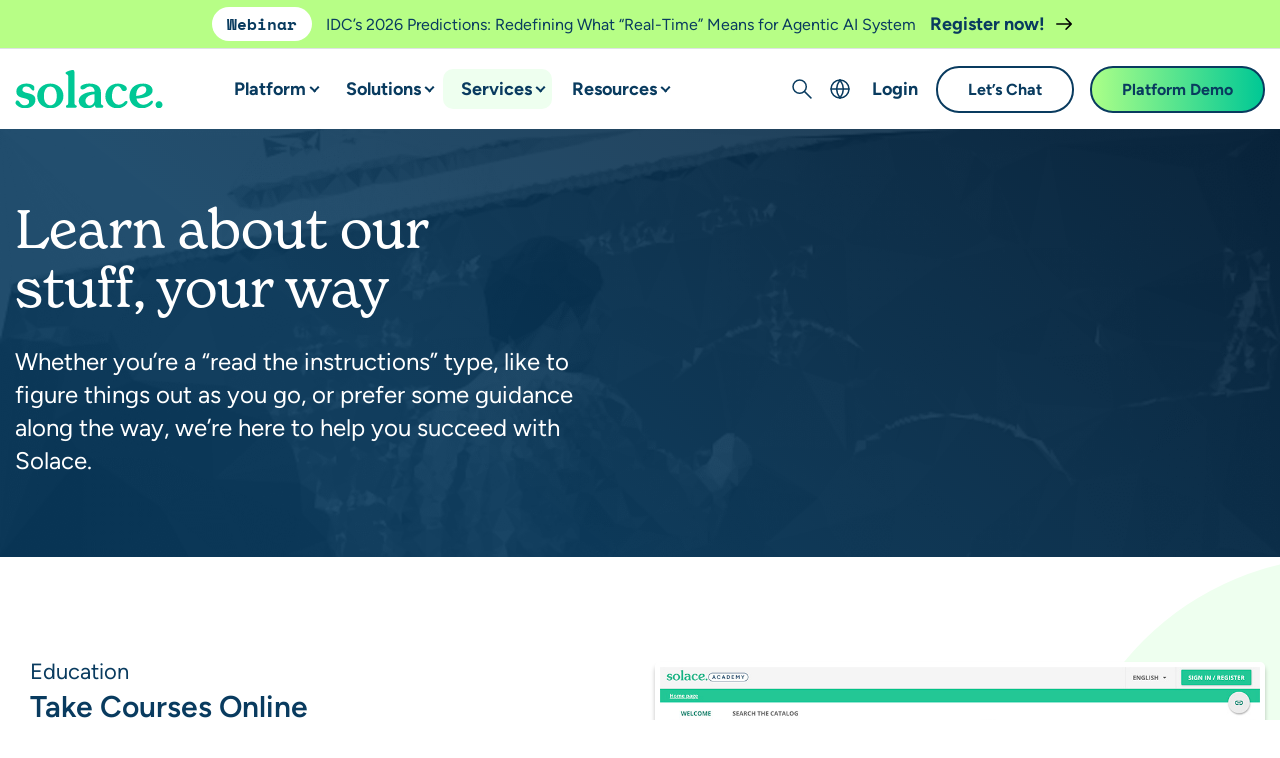

--- FILE ---
content_type: text/html; charset=UTF-8
request_url: https://solace.com/learn/
body_size: 67535
content:
<!DOCTYPE html>
<html lang="en-US">
<head>
     <meta http-equiv="X-UA-Compatible" content="IE=EDGE"/>
    <meta charset="UTF-8"/><script type="text/javascript">(window.NREUM||(NREUM={})).init={privacy:{cookies_enabled:true},ajax:{deny_list:["bam.nr-data.net"]},feature_flags:["soft_nav"],distributed_tracing:{enabled:true}};(window.NREUM||(NREUM={})).loader_config={agentID:"1386051326",accountID:"3844617",trustKey:"66686",xpid:"Vw4DVVBSDxABV1VaBgAEUVIF",licenseKey:"NRJS-d8c0ec371a898a2042f",applicationID:"1348113764",browserID:"1386051326"};;/*! For license information please see nr-loader-spa-1.308.0.min.js.LICENSE.txt */
(()=>{var e,t,r={384:(e,t,r)=>{"use strict";r.d(t,{NT:()=>a,US:()=>u,Zm:()=>o,bQ:()=>d,dV:()=>c,pV:()=>l});var n=r(6154),i=r(1863),s=r(1910);const a={beacon:"bam.nr-data.net",errorBeacon:"bam.nr-data.net"};function o(){return n.gm.NREUM||(n.gm.NREUM={}),void 0===n.gm.newrelic&&(n.gm.newrelic=n.gm.NREUM),n.gm.NREUM}function c(){let e=o();return e.o||(e.o={ST:n.gm.setTimeout,SI:n.gm.setImmediate||n.gm.setInterval,CT:n.gm.clearTimeout,XHR:n.gm.XMLHttpRequest,REQ:n.gm.Request,EV:n.gm.Event,PR:n.gm.Promise,MO:n.gm.MutationObserver,FETCH:n.gm.fetch,WS:n.gm.WebSocket},(0,s.i)(...Object.values(e.o))),e}function d(e,t){let r=o();r.initializedAgents??={},t.initializedAt={ms:(0,i.t)(),date:new Date},r.initializedAgents[e]=t}function u(e,t){o()[e]=t}function l(){return function(){let e=o();const t=e.info||{};e.info={beacon:a.beacon,errorBeacon:a.errorBeacon,...t}}(),function(){let e=o();const t=e.init||{};e.init={...t}}(),c(),function(){let e=o();const t=e.loader_config||{};e.loader_config={...t}}(),o()}},782:(e,t,r)=>{"use strict";r.d(t,{T:()=>n});const n=r(860).K7.pageViewTiming},860:(e,t,r)=>{"use strict";r.d(t,{$J:()=>u,K7:()=>c,P3:()=>d,XX:()=>i,Yy:()=>o,df:()=>s,qY:()=>n,v4:()=>a});const n="events",i="jserrors",s="browser/blobs",a="rum",o="browser/logs",c={ajax:"ajax",genericEvents:"generic_events",jserrors:i,logging:"logging",metrics:"metrics",pageAction:"page_action",pageViewEvent:"page_view_event",pageViewTiming:"page_view_timing",sessionReplay:"session_replay",sessionTrace:"session_trace",softNav:"soft_navigations",spa:"spa"},d={[c.pageViewEvent]:1,[c.pageViewTiming]:2,[c.metrics]:3,[c.jserrors]:4,[c.spa]:5,[c.ajax]:6,[c.sessionTrace]:7,[c.softNav]:8,[c.sessionReplay]:9,[c.logging]:10,[c.genericEvents]:11},u={[c.pageViewEvent]:a,[c.pageViewTiming]:n,[c.ajax]:n,[c.spa]:n,[c.softNav]:n,[c.metrics]:i,[c.jserrors]:i,[c.sessionTrace]:s,[c.sessionReplay]:s,[c.logging]:o,[c.genericEvents]:"ins"}},944:(e,t,r)=>{"use strict";r.d(t,{R:()=>i});var n=r(3241);function i(e,t){"function"==typeof console.debug&&(console.debug("New Relic Warning: https://github.com/newrelic/newrelic-browser-agent/blob/main/docs/warning-codes.md#".concat(e),t),(0,n.W)({agentIdentifier:null,drained:null,type:"data",name:"warn",feature:"warn",data:{code:e,secondary:t}}))}},993:(e,t,r)=>{"use strict";r.d(t,{A$:()=>s,ET:()=>a,TZ:()=>o,p_:()=>i});var n=r(860);const i={ERROR:"ERROR",WARN:"WARN",INFO:"INFO",DEBUG:"DEBUG",TRACE:"TRACE"},s={OFF:0,ERROR:1,WARN:2,INFO:3,DEBUG:4,TRACE:5},a="log",o=n.K7.logging},1541:(e,t,r)=>{"use strict";r.d(t,{U:()=>i,f:()=>n});const n={MFE:"MFE",BA:"BA"};function i(e,t){if(2!==t?.harvestEndpointVersion)return{};const r=t.agentRef.runtime.appMetadata.agents[0].entityGuid;return e?{"source.id":e.id,"source.name":e.name,"source.type":e.type,"parent.id":e.parent?.id||r,"parent.type":e.parent?.type||n.BA}:{"entity.guid":r,appId:t.agentRef.info.applicationID}}},1687:(e,t,r)=>{"use strict";r.d(t,{Ak:()=>d,Ze:()=>h,x3:()=>u});var n=r(3241),i=r(7836),s=r(3606),a=r(860),o=r(2646);const c={};function d(e,t){const r={staged:!1,priority:a.P3[t]||0};l(e),c[e].get(t)||c[e].set(t,r)}function u(e,t){e&&c[e]&&(c[e].get(t)&&c[e].delete(t),p(e,t,!1),c[e].size&&f(e))}function l(e){if(!e)throw new Error("agentIdentifier required");c[e]||(c[e]=new Map)}function h(e="",t="feature",r=!1){if(l(e),!e||!c[e].get(t)||r)return p(e,t);c[e].get(t).staged=!0,f(e)}function f(e){const t=Array.from(c[e]);t.every(([e,t])=>t.staged)&&(t.sort((e,t)=>e[1].priority-t[1].priority),t.forEach(([t])=>{c[e].delete(t),p(e,t)}))}function p(e,t,r=!0){const a=e?i.ee.get(e):i.ee,c=s.i.handlers;if(!a.aborted&&a.backlog&&c){if((0,n.W)({agentIdentifier:e,type:"lifecycle",name:"drain",feature:t}),r){const e=a.backlog[t],r=c[t];if(r){for(let t=0;e&&t<e.length;++t)g(e[t],r);Object.entries(r).forEach(([e,t])=>{Object.values(t||{}).forEach(t=>{t[0]?.on&&t[0]?.context()instanceof o.y&&t[0].on(e,t[1])})})}}a.isolatedBacklog||delete c[t],a.backlog[t]=null,a.emit("drain-"+t,[])}}function g(e,t){var r=e[1];Object.values(t[r]||{}).forEach(t=>{var r=e[0];if(t[0]===r){var n=t[1],i=e[3],s=e[2];n.apply(i,s)}})}},1738:(e,t,r)=>{"use strict";r.d(t,{U:()=>f,Y:()=>h});var n=r(3241),i=r(9908),s=r(1863),a=r(944),o=r(5701),c=r(3969),d=r(8362),u=r(860),l=r(4261);function h(e,t,r,s){const h=s||r;!h||h[e]&&h[e]!==d.d.prototype[e]||(h[e]=function(){(0,i.p)(c.xV,["API/"+e+"/called"],void 0,u.K7.metrics,r.ee),(0,n.W)({agentIdentifier:r.agentIdentifier,drained:!!o.B?.[r.agentIdentifier],type:"data",name:"api",feature:l.Pl+e,data:{}});try{return t.apply(this,arguments)}catch(e){(0,a.R)(23,e)}})}function f(e,t,r,n,a){const o=e.info;null===r?delete o.jsAttributes[t]:o.jsAttributes[t]=r,(a||null===r)&&(0,i.p)(l.Pl+n,[(0,s.t)(),t,r],void 0,"session",e.ee)}},1741:(e,t,r)=>{"use strict";r.d(t,{W:()=>s});var n=r(944),i=r(4261);class s{#e(e,...t){if(this[e]!==s.prototype[e])return this[e](...t);(0,n.R)(35,e)}addPageAction(e,t){return this.#e(i.hG,e,t)}register(e){return this.#e(i.eY,e)}recordCustomEvent(e,t){return this.#e(i.fF,e,t)}setPageViewName(e,t){return this.#e(i.Fw,e,t)}setCustomAttribute(e,t,r){return this.#e(i.cD,e,t,r)}noticeError(e,t){return this.#e(i.o5,e,t)}setUserId(e,t=!1){return this.#e(i.Dl,e,t)}setApplicationVersion(e){return this.#e(i.nb,e)}setErrorHandler(e){return this.#e(i.bt,e)}addRelease(e,t){return this.#e(i.k6,e,t)}log(e,t){return this.#e(i.$9,e,t)}start(){return this.#e(i.d3)}finished(e){return this.#e(i.BL,e)}recordReplay(){return this.#e(i.CH)}pauseReplay(){return this.#e(i.Tb)}addToTrace(e){return this.#e(i.U2,e)}setCurrentRouteName(e){return this.#e(i.PA,e)}interaction(e){return this.#e(i.dT,e)}wrapLogger(e,t,r){return this.#e(i.Wb,e,t,r)}measure(e,t){return this.#e(i.V1,e,t)}consent(e){return this.#e(i.Pv,e)}}},1863:(e,t,r)=>{"use strict";function n(){return Math.floor(performance.now())}r.d(t,{t:()=>n})},1910:(e,t,r)=>{"use strict";r.d(t,{i:()=>s});var n=r(944);const i=new Map;function s(...e){return e.every(e=>{if(i.has(e))return i.get(e);const t="function"==typeof e?e.toString():"",r=t.includes("[native code]"),s=t.includes("nrWrapper");return r||s||(0,n.R)(64,e?.name||t),i.set(e,r),r})}},2555:(e,t,r)=>{"use strict";r.d(t,{D:()=>o,f:()=>a});var n=r(384),i=r(8122);const s={beacon:n.NT.beacon,errorBeacon:n.NT.errorBeacon,licenseKey:void 0,applicationID:void 0,sa:void 0,queueTime:void 0,applicationTime:void 0,ttGuid:void 0,user:void 0,account:void 0,product:void 0,extra:void 0,jsAttributes:{},userAttributes:void 0,atts:void 0,transactionName:void 0,tNamePlain:void 0};function a(e){try{return!!e.licenseKey&&!!e.errorBeacon&&!!e.applicationID}catch(e){return!1}}const o=e=>(0,i.a)(e,s)},2614:(e,t,r)=>{"use strict";r.d(t,{BB:()=>a,H3:()=>n,g:()=>d,iL:()=>c,tS:()=>o,uh:()=>i,wk:()=>s});const n="NRBA",i="SESSION",s=144e5,a=18e5,o={STARTED:"session-started",PAUSE:"session-pause",RESET:"session-reset",RESUME:"session-resume",UPDATE:"session-update"},c={SAME_TAB:"same-tab",CROSS_TAB:"cross-tab"},d={OFF:0,FULL:1,ERROR:2}},2646:(e,t,r)=>{"use strict";r.d(t,{y:()=>n});class n{constructor(e){this.contextId=e}}},2843:(e,t,r)=>{"use strict";r.d(t,{G:()=>s,u:()=>i});var n=r(3878);function i(e,t=!1,r,i){(0,n.DD)("visibilitychange",function(){if(t)return void("hidden"===document.visibilityState&&e());e(document.visibilityState)},r,i)}function s(e,t,r){(0,n.sp)("pagehide",e,t,r)}},3241:(e,t,r)=>{"use strict";r.d(t,{W:()=>s});var n=r(6154);const i="newrelic";function s(e={}){try{n.gm.dispatchEvent(new CustomEvent(i,{detail:e}))}catch(e){}}},3304:(e,t,r)=>{"use strict";r.d(t,{A:()=>s});var n=r(7836);const i=()=>{const e=new WeakSet;return(t,r)=>{if("object"==typeof r&&null!==r){if(e.has(r))return;e.add(r)}return r}};function s(e){try{return JSON.stringify(e,i())??""}catch(e){try{n.ee.emit("internal-error",[e])}catch(e){}return""}}},3333:(e,t,r)=>{"use strict";r.d(t,{$v:()=>u,TZ:()=>n,Xh:()=>c,Zp:()=>i,kd:()=>d,mq:()=>o,nf:()=>a,qN:()=>s});const n=r(860).K7.genericEvents,i=["auxclick","click","copy","keydown","paste","scrollend"],s=["focus","blur"],a=4,o=1e3,c=2e3,d=["PageAction","UserAction","BrowserPerformance"],u={RESOURCES:"experimental.resources",REGISTER:"register"}},3434:(e,t,r)=>{"use strict";r.d(t,{Jt:()=>s,YM:()=>d});var n=r(7836),i=r(5607);const s="nr@original:".concat(i.W),a=50;var o=Object.prototype.hasOwnProperty,c=!1;function d(e,t){return e||(e=n.ee),r.inPlace=function(e,t,n,i,s){n||(n="");const a="-"===n.charAt(0);for(let o=0;o<t.length;o++){const c=t[o],d=e[c];l(d)||(e[c]=r(d,a?c+n:n,i,c,s))}},r.flag=s,r;function r(t,r,n,c,d){return l(t)?t:(r||(r=""),nrWrapper[s]=t,function(e,t,r){if(Object.defineProperty&&Object.keys)try{return Object.keys(e).forEach(function(r){Object.defineProperty(t,r,{get:function(){return e[r]},set:function(t){return e[r]=t,t}})}),t}catch(e){u([e],r)}for(var n in e)o.call(e,n)&&(t[n]=e[n])}(t,nrWrapper,e),nrWrapper);function nrWrapper(){var s,o,l,h;let f;try{o=this,s=[...arguments],l="function"==typeof n?n(s,o):n||{}}catch(t){u([t,"",[s,o,c],l],e)}i(r+"start",[s,o,c],l,d);const p=performance.now();let g;try{return h=t.apply(o,s),g=performance.now(),h}catch(e){throw g=performance.now(),i(r+"err",[s,o,e],l,d),f=e,f}finally{const e=g-p,t={start:p,end:g,duration:e,isLongTask:e>=a,methodName:c,thrownError:f};t.isLongTask&&i("long-task",[t,o],l,d),i(r+"end",[s,o,h],l,d)}}}function i(r,n,i,s){if(!c||t){var a=c;c=!0;try{e.emit(r,n,i,t,s)}catch(t){u([t,r,n,i],e)}c=a}}}function u(e,t){t||(t=n.ee);try{t.emit("internal-error",e)}catch(e){}}function l(e){return!(e&&"function"==typeof e&&e.apply&&!e[s])}},3606:(e,t,r)=>{"use strict";r.d(t,{i:()=>s});var n=r(9908);s.on=a;var i=s.handlers={};function s(e,t,r,s){a(s||n.d,i,e,t,r)}function a(e,t,r,i,s){s||(s="feature"),e||(e=n.d);var a=t[s]=t[s]||{};(a[r]=a[r]||[]).push([e,i])}},3738:(e,t,r)=>{"use strict";r.d(t,{He:()=>i,Kp:()=>o,Lc:()=>d,Rz:()=>u,TZ:()=>n,bD:()=>s,d3:()=>a,jx:()=>l,sl:()=>h,uP:()=>c});const n=r(860).K7.sessionTrace,i="bstResource",s="resource",a="-start",o="-end",c="fn"+a,d="fn"+o,u="pushState",l=1e3,h=3e4},3785:(e,t,r)=>{"use strict";r.d(t,{R:()=>c,b:()=>d});var n=r(9908),i=r(1863),s=r(860),a=r(3969),o=r(993);function c(e,t,r={},c=o.p_.INFO,d=!0,u,l=(0,i.t)()){(0,n.p)(a.xV,["API/logging/".concat(c.toLowerCase(),"/called")],void 0,s.K7.metrics,e),(0,n.p)(o.ET,[l,t,r,c,d,u],void 0,s.K7.logging,e)}function d(e){return"string"==typeof e&&Object.values(o.p_).some(t=>t===e.toUpperCase().trim())}},3878:(e,t,r)=>{"use strict";function n(e,t){return{capture:e,passive:!1,signal:t}}function i(e,t,r=!1,i){window.addEventListener(e,t,n(r,i))}function s(e,t,r=!1,i){document.addEventListener(e,t,n(r,i))}r.d(t,{DD:()=>s,jT:()=>n,sp:()=>i})},3962:(e,t,r)=>{"use strict";r.d(t,{AM:()=>a,O2:()=>l,OV:()=>s,Qu:()=>h,TZ:()=>c,ih:()=>f,pP:()=>o,t1:()=>u,tC:()=>i,wD:()=>d});var n=r(860);const i=["click","keydown","submit"],s="popstate",a="api",o="initialPageLoad",c=n.K7.softNav,d=5e3,u=500,l={INITIAL_PAGE_LOAD:"",ROUTE_CHANGE:1,UNSPECIFIED:2},h={INTERACTION:1,AJAX:2,CUSTOM_END:3,CUSTOM_TRACER:4},f={IP:"in progress",PF:"pending finish",FIN:"finished",CAN:"cancelled"}},3969:(e,t,r)=>{"use strict";r.d(t,{TZ:()=>n,XG:()=>o,rs:()=>i,xV:()=>a,z_:()=>s});const n=r(860).K7.metrics,i="sm",s="cm",a="storeSupportabilityMetrics",o="storeEventMetrics"},4234:(e,t,r)=>{"use strict";r.d(t,{W:()=>s});var n=r(7836),i=r(1687);class s{constructor(e,t){this.agentIdentifier=e,this.ee=n.ee.get(e),this.featureName=t,this.blocked=!1}deregisterDrain(){(0,i.x3)(this.agentIdentifier,this.featureName)}}},4261:(e,t,r)=>{"use strict";r.d(t,{$9:()=>u,BL:()=>c,CH:()=>p,Dl:()=>R,Fw:()=>w,PA:()=>v,Pl:()=>n,Pv:()=>A,Tb:()=>h,U2:()=>a,V1:()=>E,Wb:()=>T,bt:()=>y,cD:()=>b,d3:()=>x,dT:()=>d,eY:()=>g,fF:()=>f,hG:()=>s,hw:()=>i,k6:()=>o,nb:()=>m,o5:()=>l});const n="api-",i=n+"ixn-",s="addPageAction",a="addToTrace",o="addRelease",c="finished",d="interaction",u="log",l="noticeError",h="pauseReplay",f="recordCustomEvent",p="recordReplay",g="register",m="setApplicationVersion",v="setCurrentRouteName",b="setCustomAttribute",y="setErrorHandler",w="setPageViewName",R="setUserId",x="start",T="wrapLogger",E="measure",A="consent"},5205:(e,t,r)=>{"use strict";r.d(t,{j:()=>S});var n=r(384),i=r(1741);var s=r(2555),a=r(3333);const o=e=>{if(!e||"string"!=typeof e)return!1;try{document.createDocumentFragment().querySelector(e)}catch{return!1}return!0};var c=r(2614),d=r(944),u=r(8122);const l="[data-nr-mask]",h=e=>(0,u.a)(e,(()=>{const e={feature_flags:[],experimental:{allow_registered_children:!1,resources:!1},mask_selector:"*",block_selector:"[data-nr-block]",mask_input_options:{color:!1,date:!1,"datetime-local":!1,email:!1,month:!1,number:!1,range:!1,search:!1,tel:!1,text:!1,time:!1,url:!1,week:!1,textarea:!1,select:!1,password:!0}};return{ajax:{deny_list:void 0,block_internal:!0,enabled:!0,autoStart:!0},api:{get allow_registered_children(){return e.feature_flags.includes(a.$v.REGISTER)||e.experimental.allow_registered_children},set allow_registered_children(t){e.experimental.allow_registered_children=t},duplicate_registered_data:!1},browser_consent_mode:{enabled:!1},distributed_tracing:{enabled:void 0,exclude_newrelic_header:void 0,cors_use_newrelic_header:void 0,cors_use_tracecontext_headers:void 0,allowed_origins:void 0},get feature_flags(){return e.feature_flags},set feature_flags(t){e.feature_flags=t},generic_events:{enabled:!0,autoStart:!0},harvest:{interval:30},jserrors:{enabled:!0,autoStart:!0},logging:{enabled:!0,autoStart:!0},metrics:{enabled:!0,autoStart:!0},obfuscate:void 0,page_action:{enabled:!0},page_view_event:{enabled:!0,autoStart:!0},page_view_timing:{enabled:!0,autoStart:!0},performance:{capture_marks:!1,capture_measures:!1,capture_detail:!0,resources:{get enabled(){return e.feature_flags.includes(a.$v.RESOURCES)||e.experimental.resources},set enabled(t){e.experimental.resources=t},asset_types:[],first_party_domains:[],ignore_newrelic:!0}},privacy:{cookies_enabled:!0},proxy:{assets:void 0,beacon:void 0},session:{expiresMs:c.wk,inactiveMs:c.BB},session_replay:{autoStart:!0,enabled:!1,preload:!1,sampling_rate:10,error_sampling_rate:100,collect_fonts:!1,inline_images:!1,fix_stylesheets:!0,mask_all_inputs:!0,get mask_text_selector(){return e.mask_selector},set mask_text_selector(t){o(t)?e.mask_selector="".concat(t,",").concat(l):""===t||null===t?e.mask_selector=l:(0,d.R)(5,t)},get block_class(){return"nr-block"},get ignore_class(){return"nr-ignore"},get mask_text_class(){return"nr-mask"},get block_selector(){return e.block_selector},set block_selector(t){o(t)?e.block_selector+=",".concat(t):""!==t&&(0,d.R)(6,t)},get mask_input_options(){return e.mask_input_options},set mask_input_options(t){t&&"object"==typeof t?e.mask_input_options={...t,password:!0}:(0,d.R)(7,t)}},session_trace:{enabled:!0,autoStart:!0},soft_navigations:{enabled:!0,autoStart:!0},spa:{enabled:!0,autoStart:!0},ssl:void 0,user_actions:{enabled:!0,elementAttributes:["id","className","tagName","type"]}}})());var f=r(6154),p=r(9324);let g=0;const m={buildEnv:p.F3,distMethod:p.Xs,version:p.xv,originTime:f.WN},v={consented:!1},b={appMetadata:{},get consented(){return this.session?.state?.consent||v.consented},set consented(e){v.consented=e},customTransaction:void 0,denyList:void 0,disabled:!1,harvester:void 0,isolatedBacklog:!1,isRecording:!1,loaderType:void 0,maxBytes:3e4,obfuscator:void 0,onerror:void 0,ptid:void 0,releaseIds:{},session:void 0,timeKeeper:void 0,registeredEntities:[],jsAttributesMetadata:{bytes:0},get harvestCount(){return++g}},y=e=>{const t=(0,u.a)(e,b),r=Object.keys(m).reduce((e,t)=>(e[t]={value:m[t],writable:!1,configurable:!0,enumerable:!0},e),{});return Object.defineProperties(t,r)};var w=r(5701);const R=e=>{const t=e.startsWith("http");e+="/",r.p=t?e:"https://"+e};var x=r(7836),T=r(3241);const E={accountID:void 0,trustKey:void 0,agentID:void 0,licenseKey:void 0,applicationID:void 0,xpid:void 0},A=e=>(0,u.a)(e,E),_=new Set;function S(e,t={},r,a){let{init:o,info:c,loader_config:d,runtime:u={},exposed:l=!0}=t;if(!c){const e=(0,n.pV)();o=e.init,c=e.info,d=e.loader_config}e.init=h(o||{}),e.loader_config=A(d||{}),c.jsAttributes??={},f.bv&&(c.jsAttributes.isWorker=!0),e.info=(0,s.D)(c);const p=e.init,g=[c.beacon,c.errorBeacon];_.has(e.agentIdentifier)||(p.proxy.assets&&(R(p.proxy.assets),g.push(p.proxy.assets)),p.proxy.beacon&&g.push(p.proxy.beacon),e.beacons=[...g],function(e){const t=(0,n.pV)();Object.getOwnPropertyNames(i.W.prototype).forEach(r=>{const n=i.W.prototype[r];if("function"!=typeof n||"constructor"===n)return;let s=t[r];e[r]&&!1!==e.exposed&&"micro-agent"!==e.runtime?.loaderType&&(t[r]=(...t)=>{const n=e[r](...t);return s?s(...t):n})})}(e),(0,n.US)("activatedFeatures",w.B)),u.denyList=[...p.ajax.deny_list||[],...p.ajax.block_internal?g:[]],u.ptid=e.agentIdentifier,u.loaderType=r,e.runtime=y(u),_.has(e.agentIdentifier)||(e.ee=x.ee.get(e.agentIdentifier),e.exposed=l,(0,T.W)({agentIdentifier:e.agentIdentifier,drained:!!w.B?.[e.agentIdentifier],type:"lifecycle",name:"initialize",feature:void 0,data:e.config})),_.add(e.agentIdentifier)}},5270:(e,t,r)=>{"use strict";r.d(t,{Aw:()=>a,SR:()=>s,rF:()=>o});var n=r(384),i=r(7767);function s(e){return!!(0,n.dV)().o.MO&&(0,i.V)(e)&&!0===e?.session_trace.enabled}function a(e){return!0===e?.session_replay.preload&&s(e)}function o(e,t){try{if("string"==typeof t?.type){if("password"===t.type.toLowerCase())return"*".repeat(e?.length||0);if(void 0!==t?.dataset?.nrUnmask||t?.classList?.contains("nr-unmask"))return e}}catch(e){}return"string"==typeof e?e.replace(/[\S]/g,"*"):"*".repeat(e?.length||0)}},5289:(e,t,r)=>{"use strict";r.d(t,{GG:()=>a,Qr:()=>c,sB:()=>o});var n=r(3878),i=r(6389);function s(){return"undefined"==typeof document||"complete"===document.readyState}function a(e,t){if(s())return e();const r=(0,i.J)(e),a=setInterval(()=>{s()&&(clearInterval(a),r())},500);(0,n.sp)("load",r,t)}function o(e){if(s())return e();(0,n.DD)("DOMContentLoaded",e)}function c(e){if(s())return e();(0,n.sp)("popstate",e)}},5607:(e,t,r)=>{"use strict";r.d(t,{W:()=>n});const n=(0,r(9566).bz)()},5701:(e,t,r)=>{"use strict";r.d(t,{B:()=>s,t:()=>a});var n=r(3241);const i=new Set,s={};function a(e,t){const r=t.agentIdentifier;s[r]??={},e&&"object"==typeof e&&(i.has(r)||(t.ee.emit("rumresp",[e]),s[r]=e,i.add(r),(0,n.W)({agentIdentifier:r,loaded:!0,drained:!0,type:"lifecycle",name:"load",feature:void 0,data:e})))}},6154:(e,t,r)=>{"use strict";r.d(t,{OF:()=>d,RI:()=>i,WN:()=>h,bv:()=>s,eN:()=>f,gm:()=>a,lR:()=>l,m:()=>c,mw:()=>o,sb:()=>u});var n=r(1863);const i="undefined"!=typeof window&&!!window.document,s="undefined"!=typeof WorkerGlobalScope&&("undefined"!=typeof self&&self instanceof WorkerGlobalScope&&self.navigator instanceof WorkerNavigator||"undefined"!=typeof globalThis&&globalThis instanceof WorkerGlobalScope&&globalThis.navigator instanceof WorkerNavigator),a=i?window:"undefined"!=typeof WorkerGlobalScope&&("undefined"!=typeof self&&self instanceof WorkerGlobalScope&&self||"undefined"!=typeof globalThis&&globalThis instanceof WorkerGlobalScope&&globalThis),o=Boolean("hidden"===a?.document?.visibilityState),c=""+a?.location,d=/iPad|iPhone|iPod/.test(a.navigator?.userAgent),u=d&&"undefined"==typeof SharedWorker,l=(()=>{const e=a.navigator?.userAgent?.match(/Firefox[/\s](\d+\.\d+)/);return Array.isArray(e)&&e.length>=2?+e[1]:0})(),h=Date.now()-(0,n.t)(),f=()=>"undefined"!=typeof PerformanceNavigationTiming&&a?.performance?.getEntriesByType("navigation")?.[0]?.responseStart},6344:(e,t,r)=>{"use strict";r.d(t,{BB:()=>u,Qb:()=>l,TZ:()=>i,Ug:()=>a,Vh:()=>s,_s:()=>o,bc:()=>d,yP:()=>c});var n=r(2614);const i=r(860).K7.sessionReplay,s="errorDuringReplay",a=.12,o={DomContentLoaded:0,Load:1,FullSnapshot:2,IncrementalSnapshot:3,Meta:4,Custom:5},c={[n.g.ERROR]:15e3,[n.g.FULL]:3e5,[n.g.OFF]:0},d={RESET:{message:"Session was reset",sm:"Reset"},IMPORT:{message:"Recorder failed to import",sm:"Import"},TOO_MANY:{message:"429: Too Many Requests",sm:"Too-Many"},TOO_BIG:{message:"Payload was too large",sm:"Too-Big"},CROSS_TAB:{message:"Session Entity was set to OFF on another tab",sm:"Cross-Tab"},ENTITLEMENTS:{message:"Session Replay is not allowed and will not be started",sm:"Entitlement"}},u=5e3,l={API:"api",RESUME:"resume",SWITCH_TO_FULL:"switchToFull",INITIALIZE:"initialize",PRELOAD:"preload"}},6389:(e,t,r)=>{"use strict";function n(e,t=500,r={}){const n=r?.leading||!1;let i;return(...r)=>{n&&void 0===i&&(e.apply(this,r),i=setTimeout(()=>{i=clearTimeout(i)},t)),n||(clearTimeout(i),i=setTimeout(()=>{e.apply(this,r)},t))}}function i(e){let t=!1;return(...r)=>{t||(t=!0,e.apply(this,r))}}r.d(t,{J:()=>i,s:()=>n})},6630:(e,t,r)=>{"use strict";r.d(t,{T:()=>n});const n=r(860).K7.pageViewEvent},6774:(e,t,r)=>{"use strict";r.d(t,{T:()=>n});const n=r(860).K7.jserrors},7295:(e,t,r)=>{"use strict";r.d(t,{Xv:()=>a,gX:()=>i,iW:()=>s});var n=[];function i(e){if(!e||s(e))return!1;if(0===n.length)return!0;if("*"===n[0].hostname)return!1;for(var t=0;t<n.length;t++){var r=n[t];if(r.hostname.test(e.hostname)&&r.pathname.test(e.pathname))return!1}return!0}function s(e){return void 0===e.hostname}function a(e){if(n=[],e&&e.length)for(var t=0;t<e.length;t++){let r=e[t];if(!r)continue;if("*"===r)return void(n=[{hostname:"*"}]);0===r.indexOf("http://")?r=r.substring(7):0===r.indexOf("https://")&&(r=r.substring(8));const i=r.indexOf("/");let s,a;i>0?(s=r.substring(0,i),a=r.substring(i)):(s=r,a="*");let[c]=s.split(":");n.push({hostname:o(c),pathname:o(a,!0)})}}function o(e,t=!1){const r=e.replace(/[.+?^${}()|[\]\\]/g,e=>"\\"+e).replace(/\*/g,".*?");return new RegExp((t?"^":"")+r+"$")}},7485:(e,t,r)=>{"use strict";r.d(t,{D:()=>i});var n=r(6154);function i(e){if(0===(e||"").indexOf("data:"))return{protocol:"data"};try{const t=new URL(e,location.href),r={port:t.port,hostname:t.hostname,pathname:t.pathname,search:t.search,protocol:t.protocol.slice(0,t.protocol.indexOf(":")),sameOrigin:t.protocol===n.gm?.location?.protocol&&t.host===n.gm?.location?.host};return r.port&&""!==r.port||("http:"===t.protocol&&(r.port="80"),"https:"===t.protocol&&(r.port="443")),r.pathname&&""!==r.pathname?r.pathname.startsWith("/")||(r.pathname="/".concat(r.pathname)):r.pathname="/",r}catch(e){return{}}}},7699:(e,t,r)=>{"use strict";r.d(t,{It:()=>s,KC:()=>o,No:()=>i,qh:()=>a});var n=r(860);const i=16e3,s=1e6,a="SESSION_ERROR",o={[n.K7.logging]:!0,[n.K7.genericEvents]:!1,[n.K7.jserrors]:!1,[n.K7.ajax]:!1}},7767:(e,t,r)=>{"use strict";r.d(t,{V:()=>i});var n=r(6154);const i=e=>n.RI&&!0===e?.privacy.cookies_enabled},7836:(e,t,r)=>{"use strict";r.d(t,{P:()=>o,ee:()=>c});var n=r(384),i=r(8990),s=r(2646),a=r(5607);const o="nr@context:".concat(a.W),c=function e(t,r){var n={},a={},u={},l=!1;try{l=16===r.length&&d.initializedAgents?.[r]?.runtime.isolatedBacklog}catch(e){}var h={on:p,addEventListener:p,removeEventListener:function(e,t){var r=n[e];if(!r)return;for(var i=0;i<r.length;i++)r[i]===t&&r.splice(i,1)},emit:function(e,r,n,i,s){!1!==s&&(s=!0);if(c.aborted&&!i)return;t&&s&&t.emit(e,r,n);var o=f(n);g(e).forEach(e=>{e.apply(o,r)});var d=v()[a[e]];d&&d.push([h,e,r,o]);return o},get:m,listeners:g,context:f,buffer:function(e,t){const r=v();if(t=t||"feature",h.aborted)return;Object.entries(e||{}).forEach(([e,n])=>{a[n]=t,t in r||(r[t]=[])})},abort:function(){h._aborted=!0,Object.keys(h.backlog).forEach(e=>{delete h.backlog[e]})},isBuffering:function(e){return!!v()[a[e]]},debugId:r,backlog:l?{}:t&&"object"==typeof t.backlog?t.backlog:{},isolatedBacklog:l};return Object.defineProperty(h,"aborted",{get:()=>{let e=h._aborted||!1;return e||(t&&(e=t.aborted),e)}}),h;function f(e){return e&&e instanceof s.y?e:e?(0,i.I)(e,o,()=>new s.y(o)):new s.y(o)}function p(e,t){n[e]=g(e).concat(t)}function g(e){return n[e]||[]}function m(t){return u[t]=u[t]||e(h,t)}function v(){return h.backlog}}(void 0,"globalEE"),d=(0,n.Zm)();d.ee||(d.ee=c)},8122:(e,t,r)=>{"use strict";r.d(t,{a:()=>i});var n=r(944);function i(e,t){try{if(!e||"object"!=typeof e)return(0,n.R)(3);if(!t||"object"!=typeof t)return(0,n.R)(4);const r=Object.create(Object.getPrototypeOf(t),Object.getOwnPropertyDescriptors(t)),s=0===Object.keys(r).length?e:r;for(let a in s)if(void 0!==e[a])try{if(null===e[a]){r[a]=null;continue}Array.isArray(e[a])&&Array.isArray(t[a])?r[a]=Array.from(new Set([...e[a],...t[a]])):"object"==typeof e[a]&&"object"==typeof t[a]?r[a]=i(e[a],t[a]):r[a]=e[a]}catch(e){r[a]||(0,n.R)(1,e)}return r}catch(e){(0,n.R)(2,e)}}},8139:(e,t,r)=>{"use strict";r.d(t,{u:()=>h});var n=r(7836),i=r(3434),s=r(8990),a=r(6154);const o={},c=a.gm.XMLHttpRequest,d="addEventListener",u="removeEventListener",l="nr@wrapped:".concat(n.P);function h(e){var t=function(e){return(e||n.ee).get("events")}(e);if(o[t.debugId]++)return t;o[t.debugId]=1;var r=(0,i.YM)(t,!0);function h(e){r.inPlace(e,[d,u],"-",p)}function p(e,t){return e[1]}return"getPrototypeOf"in Object&&(a.RI&&f(document,h),c&&f(c.prototype,h),f(a.gm,h)),t.on(d+"-start",function(e,t){var n=e[1];if(null!==n&&("function"==typeof n||"object"==typeof n)&&"newrelic"!==e[0]){var i=(0,s.I)(n,l,function(){var e={object:function(){if("function"!=typeof n.handleEvent)return;return n.handleEvent.apply(n,arguments)},function:n}[typeof n];return e?r(e,"fn-",null,e.name||"anonymous"):n});this.wrapped=e[1]=i}}),t.on(u+"-start",function(e){e[1]=this.wrapped||e[1]}),t}function f(e,t,...r){let n=e;for(;"object"==typeof n&&!Object.prototype.hasOwnProperty.call(n,d);)n=Object.getPrototypeOf(n);n&&t(n,...r)}},8362:(e,t,r)=>{"use strict";r.d(t,{d:()=>s});var n=r(9566),i=r(1741);class s extends i.W{agentIdentifier=(0,n.LA)(16)}},8374:(e,t,r)=>{r.nc=(()=>{try{return document?.currentScript?.nonce}catch(e){}return""})()},8990:(e,t,r)=>{"use strict";r.d(t,{I:()=>i});var n=Object.prototype.hasOwnProperty;function i(e,t,r){if(n.call(e,t))return e[t];var i=r();if(Object.defineProperty&&Object.keys)try{return Object.defineProperty(e,t,{value:i,writable:!0,enumerable:!1}),i}catch(e){}return e[t]=i,i}},9119:(e,t,r)=>{"use strict";r.d(t,{L:()=>s});var n=/([^?#]*)[^#]*(#[^?]*|$).*/,i=/([^?#]*)().*/;function s(e,t){return e?e.replace(t?n:i,"$1$2"):e}},9300:(e,t,r)=>{"use strict";r.d(t,{T:()=>n});const n=r(860).K7.ajax},9324:(e,t,r)=>{"use strict";r.d(t,{AJ:()=>a,F3:()=>i,Xs:()=>s,Yq:()=>o,xv:()=>n});const n="1.308.0",i="PROD",s="CDN",a="@newrelic/rrweb",o="1.0.1"},9566:(e,t,r)=>{"use strict";r.d(t,{LA:()=>o,ZF:()=>c,bz:()=>a,el:()=>d});var n=r(6154);const i="xxxxxxxx-xxxx-4xxx-yxxx-xxxxxxxxxxxx";function s(e,t){return e?15&e[t]:16*Math.random()|0}function a(){const e=n.gm?.crypto||n.gm?.msCrypto;let t,r=0;return e&&e.getRandomValues&&(t=e.getRandomValues(new Uint8Array(30))),i.split("").map(e=>"x"===e?s(t,r++).toString(16):"y"===e?(3&s()|8).toString(16):e).join("")}function o(e){const t=n.gm?.crypto||n.gm?.msCrypto;let r,i=0;t&&t.getRandomValues&&(r=t.getRandomValues(new Uint8Array(e)));const a=[];for(var o=0;o<e;o++)a.push(s(r,i++).toString(16));return a.join("")}function c(){return o(16)}function d(){return o(32)}},9908:(e,t,r)=>{"use strict";r.d(t,{d:()=>n,p:()=>i});var n=r(7836).ee.get("handle");function i(e,t,r,i,s){s?(s.buffer([e],i),s.emit(e,t,r)):(n.buffer([e],i),n.emit(e,t,r))}}},n={};function i(e){var t=n[e];if(void 0!==t)return t.exports;var s=n[e]={exports:{}};return r[e](s,s.exports,i),s.exports}i.m=r,i.d=(e,t)=>{for(var r in t)i.o(t,r)&&!i.o(e,r)&&Object.defineProperty(e,r,{enumerable:!0,get:t[r]})},i.f={},i.e=e=>Promise.all(Object.keys(i.f).reduce((t,r)=>(i.f[r](e,t),t),[])),i.u=e=>({212:"nr-spa-compressor",249:"nr-spa-recorder",478:"nr-spa"}[e]+"-1.308.0.min.js"),i.o=(e,t)=>Object.prototype.hasOwnProperty.call(e,t),e={},t="NRBA-1.308.0.PROD:",i.l=(r,n,s,a)=>{if(e[r])e[r].push(n);else{var o,c;if(void 0!==s)for(var d=document.getElementsByTagName("script"),u=0;u<d.length;u++){var l=d[u];if(l.getAttribute("src")==r||l.getAttribute("data-webpack")==t+s){o=l;break}}if(!o){c=!0;var h={478:"sha512-RSfSVnmHk59T/uIPbdSE0LPeqcEdF4/+XhfJdBuccH5rYMOEZDhFdtnh6X6nJk7hGpzHd9Ujhsy7lZEz/ORYCQ==",249:"sha512-ehJXhmntm85NSqW4MkhfQqmeKFulra3klDyY0OPDUE+sQ3GokHlPh1pmAzuNy//3j4ac6lzIbmXLvGQBMYmrkg==",212:"sha512-B9h4CR46ndKRgMBcK+j67uSR2RCnJfGefU+A7FrgR/k42ovXy5x/MAVFiSvFxuVeEk/pNLgvYGMp1cBSK/G6Fg=="};(o=document.createElement("script")).charset="utf-8",i.nc&&o.setAttribute("nonce",i.nc),o.setAttribute("data-webpack",t+s),o.src=r,0!==o.src.indexOf(window.location.origin+"/")&&(o.crossOrigin="anonymous"),h[a]&&(o.integrity=h[a])}e[r]=[n];var f=(t,n)=>{o.onerror=o.onload=null,clearTimeout(p);var i=e[r];if(delete e[r],o.parentNode&&o.parentNode.removeChild(o),i&&i.forEach(e=>e(n)),t)return t(n)},p=setTimeout(f.bind(null,void 0,{type:"timeout",target:o}),12e4);o.onerror=f.bind(null,o.onerror),o.onload=f.bind(null,o.onload),c&&document.head.appendChild(o)}},i.r=e=>{"undefined"!=typeof Symbol&&Symbol.toStringTag&&Object.defineProperty(e,Symbol.toStringTag,{value:"Module"}),Object.defineProperty(e,"__esModule",{value:!0})},i.p="https://js-agent.newrelic.com/",(()=>{var e={38:0,788:0};i.f.j=(t,r)=>{var n=i.o(e,t)?e[t]:void 0;if(0!==n)if(n)r.push(n[2]);else{var s=new Promise((r,i)=>n=e[t]=[r,i]);r.push(n[2]=s);var a=i.p+i.u(t),o=new Error;i.l(a,r=>{if(i.o(e,t)&&(0!==(n=e[t])&&(e[t]=void 0),n)){var s=r&&("load"===r.type?"missing":r.type),a=r&&r.target&&r.target.src;o.message="Loading chunk "+t+" failed: ("+s+": "+a+")",o.name="ChunkLoadError",o.type=s,o.request=a,n[1](o)}},"chunk-"+t,t)}};var t=(t,r)=>{var n,s,[a,o,c]=r,d=0;if(a.some(t=>0!==e[t])){for(n in o)i.o(o,n)&&(i.m[n]=o[n]);if(c)c(i)}for(t&&t(r);d<a.length;d++)s=a[d],i.o(e,s)&&e[s]&&e[s][0](),e[s]=0},r=self["webpackChunk:NRBA-1.308.0.PROD"]=self["webpackChunk:NRBA-1.308.0.PROD"]||[];r.forEach(t.bind(null,0)),r.push=t.bind(null,r.push.bind(r))})(),(()=>{"use strict";i(8374);var e=i(8362),t=i(860);const r=Object.values(t.K7);var n=i(5205);var s=i(9908),a=i(1863),o=i(4261),c=i(1738);var d=i(1687),u=i(4234),l=i(5289),h=i(6154),f=i(944),p=i(5270),g=i(7767),m=i(6389),v=i(7699);class b extends u.W{constructor(e,t){super(e.agentIdentifier,t),this.agentRef=e,this.abortHandler=void 0,this.featAggregate=void 0,this.loadedSuccessfully=void 0,this.onAggregateImported=new Promise(e=>{this.loadedSuccessfully=e}),this.deferred=Promise.resolve(),!1===e.init[this.featureName].autoStart?this.deferred=new Promise((t,r)=>{this.ee.on("manual-start-all",(0,m.J)(()=>{(0,d.Ak)(e.agentIdentifier,this.featureName),t()}))}):(0,d.Ak)(e.agentIdentifier,t)}importAggregator(e,t,r={}){if(this.featAggregate)return;const n=async()=>{let n;await this.deferred;try{if((0,g.V)(e.init)){const{setupAgentSession:t}=await i.e(478).then(i.bind(i,8766));n=t(e)}}catch(e){(0,f.R)(20,e),this.ee.emit("internal-error",[e]),(0,s.p)(v.qh,[e],void 0,this.featureName,this.ee)}try{if(!this.#t(this.featureName,n,e.init))return(0,d.Ze)(this.agentIdentifier,this.featureName),void this.loadedSuccessfully(!1);const{Aggregate:i}=await t();this.featAggregate=new i(e,r),e.runtime.harvester.initializedAggregates.push(this.featAggregate),this.loadedSuccessfully(!0)}catch(e){(0,f.R)(34,e),this.abortHandler?.(),(0,d.Ze)(this.agentIdentifier,this.featureName,!0),this.loadedSuccessfully(!1),this.ee&&this.ee.abort()}};h.RI?(0,l.GG)(()=>n(),!0):n()}#t(e,r,n){if(this.blocked)return!1;switch(e){case t.K7.sessionReplay:return(0,p.SR)(n)&&!!r;case t.K7.sessionTrace:return!!r;default:return!0}}}var y=i(6630),w=i(2614),R=i(3241);class x extends b{static featureName=y.T;constructor(e){var t;super(e,y.T),this.setupInspectionEvents(e.agentIdentifier),t=e,(0,c.Y)(o.Fw,function(e,r){"string"==typeof e&&("/"!==e.charAt(0)&&(e="/"+e),t.runtime.customTransaction=(r||"http://custom.transaction")+e,(0,s.p)(o.Pl+o.Fw,[(0,a.t)()],void 0,void 0,t.ee))},t),this.importAggregator(e,()=>i.e(478).then(i.bind(i,2467)))}setupInspectionEvents(e){const t=(t,r)=>{t&&(0,R.W)({agentIdentifier:e,timeStamp:t.timeStamp,loaded:"complete"===t.target.readyState,type:"window",name:r,data:t.target.location+""})};(0,l.sB)(e=>{t(e,"DOMContentLoaded")}),(0,l.GG)(e=>{t(e,"load")}),(0,l.Qr)(e=>{t(e,"navigate")}),this.ee.on(w.tS.UPDATE,(t,r)=>{(0,R.W)({agentIdentifier:e,type:"lifecycle",name:"session",data:r})})}}var T=i(384);class E extends e.d{constructor(e){var t;(super(),h.gm)?(this.features={},(0,T.bQ)(this.agentIdentifier,this),this.desiredFeatures=new Set(e.features||[]),this.desiredFeatures.add(x),(0,n.j)(this,e,e.loaderType||"agent"),t=this,(0,c.Y)(o.cD,function(e,r,n=!1){if("string"==typeof e){if(["string","number","boolean"].includes(typeof r)||null===r)return(0,c.U)(t,e,r,o.cD,n);(0,f.R)(40,typeof r)}else(0,f.R)(39,typeof e)},t),function(e){(0,c.Y)(o.Dl,function(t,r=!1){if("string"!=typeof t&&null!==t)return void(0,f.R)(41,typeof t);const n=e.info.jsAttributes["enduser.id"];r&&null!=n&&n!==t?(0,s.p)(o.Pl+"setUserIdAndResetSession",[t],void 0,"session",e.ee):(0,c.U)(e,"enduser.id",t,o.Dl,!0)},e)}(this),function(e){(0,c.Y)(o.nb,function(t){if("string"==typeof t||null===t)return(0,c.U)(e,"application.version",t,o.nb,!1);(0,f.R)(42,typeof t)},e)}(this),function(e){(0,c.Y)(o.d3,function(){e.ee.emit("manual-start-all")},e)}(this),function(e){(0,c.Y)(o.Pv,function(t=!0){if("boolean"==typeof t){if((0,s.p)(o.Pl+o.Pv,[t],void 0,"session",e.ee),e.runtime.consented=t,t){const t=e.features.page_view_event;t.onAggregateImported.then(e=>{const r=t.featAggregate;e&&!r.sentRum&&r.sendRum()})}}else(0,f.R)(65,typeof t)},e)}(this),this.run()):(0,f.R)(21)}get config(){return{info:this.info,init:this.init,loader_config:this.loader_config,runtime:this.runtime}}get api(){return this}run(){try{const e=function(e){const t={};return r.forEach(r=>{t[r]=!!e[r]?.enabled}),t}(this.init),n=[...this.desiredFeatures];n.sort((e,r)=>t.P3[e.featureName]-t.P3[r.featureName]),n.forEach(r=>{if(!e[r.featureName]&&r.featureName!==t.K7.pageViewEvent)return;if(r.featureName===t.K7.spa)return void(0,f.R)(67);const n=function(e){switch(e){case t.K7.ajax:return[t.K7.jserrors];case t.K7.sessionTrace:return[t.K7.ajax,t.K7.pageViewEvent];case t.K7.sessionReplay:return[t.K7.sessionTrace];case t.K7.pageViewTiming:return[t.K7.pageViewEvent];default:return[]}}(r.featureName).filter(e=>!(e in this.features));n.length>0&&(0,f.R)(36,{targetFeature:r.featureName,missingDependencies:n}),this.features[r.featureName]=new r(this)})}catch(e){(0,f.R)(22,e);for(const e in this.features)this.features[e].abortHandler?.();const t=(0,T.Zm)();delete t.initializedAgents[this.agentIdentifier]?.features,delete this.sharedAggregator;return t.ee.get(this.agentIdentifier).abort(),!1}}}var A=i(2843),_=i(782);class S extends b{static featureName=_.T;constructor(e){super(e,_.T),h.RI&&((0,A.u)(()=>(0,s.p)("docHidden",[(0,a.t)()],void 0,_.T,this.ee),!0),(0,A.G)(()=>(0,s.p)("winPagehide",[(0,a.t)()],void 0,_.T,this.ee)),this.importAggregator(e,()=>i.e(478).then(i.bind(i,9917))))}}var O=i(3969);class I extends b{static featureName=O.TZ;constructor(e){super(e,O.TZ),h.RI&&document.addEventListener("securitypolicyviolation",e=>{(0,s.p)(O.xV,["Generic/CSPViolation/Detected"],void 0,this.featureName,this.ee)}),this.importAggregator(e,()=>i.e(478).then(i.bind(i,6555)))}}var N=i(6774),P=i(3878),k=i(3304);class D{constructor(e,t,r,n,i){this.name="UncaughtError",this.message="string"==typeof e?e:(0,k.A)(e),this.sourceURL=t,this.line=r,this.column=n,this.__newrelic=i}}function C(e){return M(e)?e:new D(void 0!==e?.message?e.message:e,e?.filename||e?.sourceURL,e?.lineno||e?.line,e?.colno||e?.col,e?.__newrelic,e?.cause)}function j(e){const t="Unhandled Promise Rejection: ";if(!e?.reason)return;if(M(e.reason)){try{e.reason.message.startsWith(t)||(e.reason.message=t+e.reason.message)}catch(e){}return C(e.reason)}const r=C(e.reason);return(r.message||"").startsWith(t)||(r.message=t+r.message),r}function L(e){if(e.error instanceof SyntaxError&&!/:\d+$/.test(e.error.stack?.trim())){const t=new D(e.message,e.filename,e.lineno,e.colno,e.error.__newrelic,e.cause);return t.name=SyntaxError.name,t}return M(e.error)?e.error:C(e)}function M(e){return e instanceof Error&&!!e.stack}function H(e,r,n,i,o=(0,a.t)()){"string"==typeof e&&(e=new Error(e)),(0,s.p)("err",[e,o,!1,r,n.runtime.isRecording,void 0,i],void 0,t.K7.jserrors,n.ee),(0,s.p)("uaErr",[],void 0,t.K7.genericEvents,n.ee)}var B=i(1541),K=i(993),W=i(3785);function U(e,{customAttributes:t={},level:r=K.p_.INFO}={},n,i,s=(0,a.t)()){(0,W.R)(n.ee,e,t,r,!1,i,s)}function F(e,r,n,i,c=(0,a.t)()){(0,s.p)(o.Pl+o.hG,[c,e,r,i],void 0,t.K7.genericEvents,n.ee)}function V(e,r,n,i,c=(0,a.t)()){const{start:d,end:u,customAttributes:l}=r||{},h={customAttributes:l||{}};if("object"!=typeof h.customAttributes||"string"!=typeof e||0===e.length)return void(0,f.R)(57);const p=(e,t)=>null==e?t:"number"==typeof e?e:e instanceof PerformanceMark?e.startTime:Number.NaN;if(h.start=p(d,0),h.end=p(u,c),Number.isNaN(h.start)||Number.isNaN(h.end))(0,f.R)(57);else{if(h.duration=h.end-h.start,!(h.duration<0))return(0,s.p)(o.Pl+o.V1,[h,e,i],void 0,t.K7.genericEvents,n.ee),h;(0,f.R)(58)}}function G(e,r={},n,i,c=(0,a.t)()){(0,s.p)(o.Pl+o.fF,[c,e,r,i],void 0,t.K7.genericEvents,n.ee)}function z(e){(0,c.Y)(o.eY,function(t){return Y(e,t)},e)}function Y(e,r,n){(0,f.R)(54,"newrelic.register"),r||={},r.type=B.f.MFE,r.licenseKey||=e.info.licenseKey,r.blocked=!1,r.parent=n||{},Array.isArray(r.tags)||(r.tags=[]);const i={};r.tags.forEach(e=>{"name"!==e&&"id"!==e&&(i["source.".concat(e)]=!0)}),r.isolated??=!0;let o=()=>{};const c=e.runtime.registeredEntities;if(!r.isolated){const e=c.find(({metadata:{target:{id:e}}})=>e===r.id&&!r.isolated);if(e)return e}const d=e=>{r.blocked=!0,o=e};function u(e){return"string"==typeof e&&!!e.trim()&&e.trim().length<501||"number"==typeof e}e.init.api.allow_registered_children||d((0,m.J)(()=>(0,f.R)(55))),u(r.id)&&u(r.name)||d((0,m.J)(()=>(0,f.R)(48,r)));const l={addPageAction:(t,n={})=>g(F,[t,{...i,...n},e],r),deregister:()=>{d((0,m.J)(()=>(0,f.R)(68)))},log:(t,n={})=>g(U,[t,{...n,customAttributes:{...i,...n.customAttributes||{}}},e],r),measure:(t,n={})=>g(V,[t,{...n,customAttributes:{...i,...n.customAttributes||{}}},e],r),noticeError:(t,n={})=>g(H,[t,{...i,...n},e],r),register:(t={})=>g(Y,[e,t],l.metadata.target),recordCustomEvent:(t,n={})=>g(G,[t,{...i,...n},e],r),setApplicationVersion:e=>p("application.version",e),setCustomAttribute:(e,t)=>p(e,t),setUserId:e=>p("enduser.id",e),metadata:{customAttributes:i,target:r}},h=()=>(r.blocked&&o(),r.blocked);h()||c.push(l);const p=(e,t)=>{h()||(i[e]=t)},g=(r,n,i)=>{if(h())return;const o=(0,a.t)();(0,s.p)(O.xV,["API/register/".concat(r.name,"/called")],void 0,t.K7.metrics,e.ee);try{if(e.init.api.duplicate_registered_data&&"register"!==r.name){let e=n;if(n[1]instanceof Object){const t={"child.id":i.id,"child.type":i.type};e="customAttributes"in n[1]?[n[0],{...n[1],customAttributes:{...n[1].customAttributes,...t}},...n.slice(2)]:[n[0],{...n[1],...t},...n.slice(2)]}r(...e,void 0,o)}return r(...n,i,o)}catch(e){(0,f.R)(50,e)}};return l}class Z extends b{static featureName=N.T;constructor(e){var t;super(e,N.T),t=e,(0,c.Y)(o.o5,(e,r)=>H(e,r,t),t),function(e){(0,c.Y)(o.bt,function(t){e.runtime.onerror=t},e)}(e),function(e){let t=0;(0,c.Y)(o.k6,function(e,r){++t>10||(this.runtime.releaseIds[e.slice(-200)]=(""+r).slice(-200))},e)}(e),z(e);try{this.removeOnAbort=new AbortController}catch(e){}this.ee.on("internal-error",(t,r)=>{this.abortHandler&&(0,s.p)("ierr",[C(t),(0,a.t)(),!0,{},e.runtime.isRecording,r],void 0,this.featureName,this.ee)}),h.gm.addEventListener("unhandledrejection",t=>{this.abortHandler&&(0,s.p)("err",[j(t),(0,a.t)(),!1,{unhandledPromiseRejection:1},e.runtime.isRecording],void 0,this.featureName,this.ee)},(0,P.jT)(!1,this.removeOnAbort?.signal)),h.gm.addEventListener("error",t=>{this.abortHandler&&(0,s.p)("err",[L(t),(0,a.t)(),!1,{},e.runtime.isRecording],void 0,this.featureName,this.ee)},(0,P.jT)(!1,this.removeOnAbort?.signal)),this.abortHandler=this.#r,this.importAggregator(e,()=>i.e(478).then(i.bind(i,2176)))}#r(){this.removeOnAbort?.abort(),this.abortHandler=void 0}}var q=i(8990);let X=1;function J(e){const t=typeof e;return!e||"object"!==t&&"function"!==t?-1:e===h.gm?0:(0,q.I)(e,"nr@id",function(){return X++})}function Q(e){if("string"==typeof e&&e.length)return e.length;if("object"==typeof e){if("undefined"!=typeof ArrayBuffer&&e instanceof ArrayBuffer&&e.byteLength)return e.byteLength;if("undefined"!=typeof Blob&&e instanceof Blob&&e.size)return e.size;if(!("undefined"!=typeof FormData&&e instanceof FormData))try{return(0,k.A)(e).length}catch(e){return}}}var ee=i(8139),te=i(7836),re=i(3434);const ne={},ie=["open","send"];function se(e){var t=e||te.ee;const r=function(e){return(e||te.ee).get("xhr")}(t);if(void 0===h.gm.XMLHttpRequest)return r;if(ne[r.debugId]++)return r;ne[r.debugId]=1,(0,ee.u)(t);var n=(0,re.YM)(r),i=h.gm.XMLHttpRequest,s=h.gm.MutationObserver,a=h.gm.Promise,o=h.gm.setInterval,c="readystatechange",d=["onload","onerror","onabort","onloadstart","onloadend","onprogress","ontimeout"],u=[],l=h.gm.XMLHttpRequest=function(e){const t=new i(e),s=r.context(t);try{r.emit("new-xhr",[t],s),t.addEventListener(c,(a=s,function(){var e=this;e.readyState>3&&!a.resolved&&(a.resolved=!0,r.emit("xhr-resolved",[],e)),n.inPlace(e,d,"fn-",y)}),(0,P.jT)(!1))}catch(e){(0,f.R)(15,e);try{r.emit("internal-error",[e])}catch(e){}}var a;return t};function p(e,t){n.inPlace(t,["onreadystatechange"],"fn-",y)}if(function(e,t){for(var r in e)t[r]=e[r]}(i,l),l.prototype=i.prototype,n.inPlace(l.prototype,ie,"-xhr-",y),r.on("send-xhr-start",function(e,t){p(e,t),function(e){u.push(e),s&&(g?g.then(b):o?o(b):(m=-m,v.data=m))}(t)}),r.on("open-xhr-start",p),s){var g=a&&a.resolve();if(!o&&!a){var m=1,v=document.createTextNode(m);new s(b).observe(v,{characterData:!0})}}else t.on("fn-end",function(e){e[0]&&e[0].type===c||b()});function b(){for(var e=0;e<u.length;e++)p(0,u[e]);u.length&&(u=[])}function y(e,t){return t}return r}var ae="fetch-",oe=ae+"body-",ce=["arrayBuffer","blob","json","text","formData"],de=h.gm.Request,ue=h.gm.Response,le="prototype";const he={};function fe(e){const t=function(e){return(e||te.ee).get("fetch")}(e);if(!(de&&ue&&h.gm.fetch))return t;if(he[t.debugId]++)return t;function r(e,r,n){var i=e[r];"function"==typeof i&&(e[r]=function(){var e,r=[...arguments],s={};t.emit(n+"before-start",[r],s),s[te.P]&&s[te.P].dt&&(e=s[te.P].dt);var a=i.apply(this,r);return t.emit(n+"start",[r,e],a),a.then(function(e){return t.emit(n+"end",[null,e],a),e},function(e){throw t.emit(n+"end",[e],a),e})})}return he[t.debugId]=1,ce.forEach(e=>{r(de[le],e,oe),r(ue[le],e,oe)}),r(h.gm,"fetch",ae),t.on(ae+"end",function(e,r){var n=this;if(r){var i=r.headers.get("content-length");null!==i&&(n.rxSize=i),t.emit(ae+"done",[null,r],n)}else t.emit(ae+"done",[e],n)}),t}var pe=i(7485),ge=i(9566);class me{constructor(e){this.agentRef=e}generateTracePayload(e){const t=this.agentRef.loader_config;if(!this.shouldGenerateTrace(e)||!t)return null;var r=(t.accountID||"").toString()||null,n=(t.agentID||"").toString()||null,i=(t.trustKey||"").toString()||null;if(!r||!n)return null;var s=(0,ge.ZF)(),a=(0,ge.el)(),o=Date.now(),c={spanId:s,traceId:a,timestamp:o};return(e.sameOrigin||this.isAllowedOrigin(e)&&this.useTraceContextHeadersForCors())&&(c.traceContextParentHeader=this.generateTraceContextParentHeader(s,a),c.traceContextStateHeader=this.generateTraceContextStateHeader(s,o,r,n,i)),(e.sameOrigin&&!this.excludeNewrelicHeader()||!e.sameOrigin&&this.isAllowedOrigin(e)&&this.useNewrelicHeaderForCors())&&(c.newrelicHeader=this.generateTraceHeader(s,a,o,r,n,i)),c}generateTraceContextParentHeader(e,t){return"00-"+t+"-"+e+"-01"}generateTraceContextStateHeader(e,t,r,n,i){return i+"@nr=0-1-"+r+"-"+n+"-"+e+"----"+t}generateTraceHeader(e,t,r,n,i,s){if(!("function"==typeof h.gm?.btoa))return null;var a={v:[0,1],d:{ty:"Browser",ac:n,ap:i,id:e,tr:t,ti:r}};return s&&n!==s&&(a.d.tk=s),btoa((0,k.A)(a))}shouldGenerateTrace(e){return this.agentRef.init?.distributed_tracing?.enabled&&this.isAllowedOrigin(e)}isAllowedOrigin(e){var t=!1;const r=this.agentRef.init?.distributed_tracing;if(e.sameOrigin)t=!0;else if(r?.allowed_origins instanceof Array)for(var n=0;n<r.allowed_origins.length;n++){var i=(0,pe.D)(r.allowed_origins[n]);if(e.hostname===i.hostname&&e.protocol===i.protocol&&e.port===i.port){t=!0;break}}return t}excludeNewrelicHeader(){var e=this.agentRef.init?.distributed_tracing;return!!e&&!!e.exclude_newrelic_header}useNewrelicHeaderForCors(){var e=this.agentRef.init?.distributed_tracing;return!!e&&!1!==e.cors_use_newrelic_header}useTraceContextHeadersForCors(){var e=this.agentRef.init?.distributed_tracing;return!!e&&!!e.cors_use_tracecontext_headers}}var ve=i(9300),be=i(7295);function ye(e){return"string"==typeof e?e:e instanceof(0,T.dV)().o.REQ?e.url:h.gm?.URL&&e instanceof URL?e.href:void 0}var we=["load","error","abort","timeout"],Re=we.length,xe=(0,T.dV)().o.REQ,Te=(0,T.dV)().o.XHR;const Ee="X-NewRelic-App-Data";class Ae extends b{static featureName=ve.T;constructor(e){super(e,ve.T),this.dt=new me(e),this.handler=(e,t,r,n)=>(0,s.p)(e,t,r,n,this.ee);try{const e={xmlhttprequest:"xhr",fetch:"fetch",beacon:"beacon"};h.gm?.performance?.getEntriesByType("resource").forEach(r=>{if(r.initiatorType in e&&0!==r.responseStatus){const n={status:r.responseStatus},i={rxSize:r.transferSize,duration:Math.floor(r.duration),cbTime:0};_e(n,r.name),this.handler("xhr",[n,i,r.startTime,r.responseEnd,e[r.initiatorType]],void 0,t.K7.ajax)}})}catch(e){}fe(this.ee),se(this.ee),function(e,r,n,i){function o(e){var t=this;t.totalCbs=0,t.called=0,t.cbTime=0,t.end=T,t.ended=!1,t.xhrGuids={},t.lastSize=null,t.loadCaptureCalled=!1,t.params=this.params||{},t.metrics=this.metrics||{},t.latestLongtaskEnd=0,e.addEventListener("load",function(r){E(t,e)},(0,P.jT)(!1)),h.lR||e.addEventListener("progress",function(e){t.lastSize=e.loaded},(0,P.jT)(!1))}function c(e){this.params={method:e[0]},_e(this,e[1]),this.metrics={}}function d(t,r){e.loader_config.xpid&&this.sameOrigin&&r.setRequestHeader("X-NewRelic-ID",e.loader_config.xpid);var n=i.generateTracePayload(this.parsedOrigin);if(n){var s=!1;n.newrelicHeader&&(r.setRequestHeader("newrelic",n.newrelicHeader),s=!0),n.traceContextParentHeader&&(r.setRequestHeader("traceparent",n.traceContextParentHeader),n.traceContextStateHeader&&r.setRequestHeader("tracestate",n.traceContextStateHeader),s=!0),s&&(this.dt=n)}}function u(e,t){var n=this.metrics,i=e[0],s=this;if(n&&i){var o=Q(i);o&&(n.txSize=o)}this.startTime=(0,a.t)(),this.body=i,this.listener=function(e){try{"abort"!==e.type||s.loadCaptureCalled||(s.params.aborted=!0),("load"!==e.type||s.called===s.totalCbs&&(s.onloadCalled||"function"!=typeof t.onload)&&"function"==typeof s.end)&&s.end(t)}catch(e){try{r.emit("internal-error",[e])}catch(e){}}};for(var c=0;c<Re;c++)t.addEventListener(we[c],this.listener,(0,P.jT)(!1))}function l(e,t,r){this.cbTime+=e,t?this.onloadCalled=!0:this.called+=1,this.called!==this.totalCbs||!this.onloadCalled&&"function"==typeof r.onload||"function"!=typeof this.end||this.end(r)}function f(e,t){var r=""+J(e)+!!t;this.xhrGuids&&!this.xhrGuids[r]&&(this.xhrGuids[r]=!0,this.totalCbs+=1)}function p(e,t){var r=""+J(e)+!!t;this.xhrGuids&&this.xhrGuids[r]&&(delete this.xhrGuids[r],this.totalCbs-=1)}function g(){this.endTime=(0,a.t)()}function m(e,t){t instanceof Te&&"load"===e[0]&&r.emit("xhr-load-added",[e[1],e[2]],t)}function v(e,t){t instanceof Te&&"load"===e[0]&&r.emit("xhr-load-removed",[e[1],e[2]],t)}function b(e,t,r){t instanceof Te&&("onload"===r&&(this.onload=!0),("load"===(e[0]&&e[0].type)||this.onload)&&(this.xhrCbStart=(0,a.t)()))}function y(e,t){this.xhrCbStart&&r.emit("xhr-cb-time",[(0,a.t)()-this.xhrCbStart,this.onload,t],t)}function w(e){var t,r=e[1]||{};if("string"==typeof e[0]?0===(t=e[0]).length&&h.RI&&(t=""+h.gm.location.href):e[0]&&e[0].url?t=e[0].url:h.gm?.URL&&e[0]&&e[0]instanceof URL?t=e[0].href:"function"==typeof e[0].toString&&(t=e[0].toString()),"string"==typeof t&&0!==t.length){t&&(this.parsedOrigin=(0,pe.D)(t),this.sameOrigin=this.parsedOrigin.sameOrigin);var n=i.generateTracePayload(this.parsedOrigin);if(n&&(n.newrelicHeader||n.traceContextParentHeader))if(e[0]&&e[0].headers)o(e[0].headers,n)&&(this.dt=n);else{var s={};for(var a in r)s[a]=r[a];s.headers=new Headers(r.headers||{}),o(s.headers,n)&&(this.dt=n),e.length>1?e[1]=s:e.push(s)}}function o(e,t){var r=!1;return t.newrelicHeader&&(e.set("newrelic",t.newrelicHeader),r=!0),t.traceContextParentHeader&&(e.set("traceparent",t.traceContextParentHeader),t.traceContextStateHeader&&e.set("tracestate",t.traceContextStateHeader),r=!0),r}}function R(e,t){this.params={},this.metrics={},this.startTime=(0,a.t)(),this.dt=t,e.length>=1&&(this.target=e[0]),e.length>=2&&(this.opts=e[1]);var r=this.opts||{},n=this.target;_e(this,ye(n));var i=(""+(n&&n instanceof xe&&n.method||r.method||"GET")).toUpperCase();this.params.method=i,this.body=r.body,this.txSize=Q(r.body)||0}function x(e,r){if(this.endTime=(0,a.t)(),this.params||(this.params={}),(0,be.iW)(this.params))return;let i;this.params.status=r?r.status:0,"string"==typeof this.rxSize&&this.rxSize.length>0&&(i=+this.rxSize);const s={txSize:this.txSize,rxSize:i,duration:(0,a.t)()-this.startTime};n("xhr",[this.params,s,this.startTime,this.endTime,"fetch"],this,t.K7.ajax)}function T(e){const r=this.params,i=this.metrics;if(!this.ended){this.ended=!0;for(let t=0;t<Re;t++)e.removeEventListener(we[t],this.listener,!1);r.aborted||(0,be.iW)(r)||(i.duration=(0,a.t)()-this.startTime,this.loadCaptureCalled||4!==e.readyState?null==r.status&&(r.status=0):E(this,e),i.cbTime=this.cbTime,n("xhr",[r,i,this.startTime,this.endTime,"xhr"],this,t.K7.ajax))}}function E(e,n){e.params.status=n.status;var i=function(e,t){var r=e.responseType;return"json"===r&&null!==t?t:"arraybuffer"===r||"blob"===r||"json"===r?Q(e.response):"text"===r||""===r||void 0===r?Q(e.responseText):void 0}(n,e.lastSize);if(i&&(e.metrics.rxSize=i),e.sameOrigin&&n.getAllResponseHeaders().indexOf(Ee)>=0){var a=n.getResponseHeader(Ee);a&&((0,s.p)(O.rs,["Ajax/CrossApplicationTracing/Header/Seen"],void 0,t.K7.metrics,r),e.params.cat=a.split(", ").pop())}e.loadCaptureCalled=!0}r.on("new-xhr",o),r.on("open-xhr-start",c),r.on("open-xhr-end",d),r.on("send-xhr-start",u),r.on("xhr-cb-time",l),r.on("xhr-load-added",f),r.on("xhr-load-removed",p),r.on("xhr-resolved",g),r.on("addEventListener-end",m),r.on("removeEventListener-end",v),r.on("fn-end",y),r.on("fetch-before-start",w),r.on("fetch-start",R),r.on("fn-start",b),r.on("fetch-done",x)}(e,this.ee,this.handler,this.dt),this.importAggregator(e,()=>i.e(478).then(i.bind(i,3845)))}}function _e(e,t){var r=(0,pe.D)(t),n=e.params||e;n.hostname=r.hostname,n.port=r.port,n.protocol=r.protocol,n.host=r.hostname+":"+r.port,n.pathname=r.pathname,e.parsedOrigin=r,e.sameOrigin=r.sameOrigin}const Se={},Oe=["pushState","replaceState"];function Ie(e){const t=function(e){return(e||te.ee).get("history")}(e);return!h.RI||Se[t.debugId]++||(Se[t.debugId]=1,(0,re.YM)(t).inPlace(window.history,Oe,"-")),t}var Ne=i(3738);function Pe(e){(0,c.Y)(o.BL,function(r=Date.now()){const n=r-h.WN;n<0&&(0,f.R)(62,r),(0,s.p)(O.XG,[o.BL,{time:n}],void 0,t.K7.metrics,e.ee),e.addToTrace({name:o.BL,start:r,origin:"nr"}),(0,s.p)(o.Pl+o.hG,[n,o.BL],void 0,t.K7.genericEvents,e.ee)},e)}const{He:ke,bD:De,d3:Ce,Kp:je,TZ:Le,Lc:Me,uP:He,Rz:Be}=Ne;class Ke extends b{static featureName=Le;constructor(e){var r;super(e,Le),r=e,(0,c.Y)(o.U2,function(e){if(!(e&&"object"==typeof e&&e.name&&e.start))return;const n={n:e.name,s:e.start-h.WN,e:(e.end||e.start)-h.WN,o:e.origin||"",t:"api"};n.s<0||n.e<0||n.e<n.s?(0,f.R)(61,{start:n.s,end:n.e}):(0,s.p)("bstApi",[n],void 0,t.K7.sessionTrace,r.ee)},r),Pe(e);if(!(0,g.V)(e.init))return void this.deregisterDrain();const n=this.ee;let d;Ie(n),this.eventsEE=(0,ee.u)(n),this.eventsEE.on(He,function(e,t){this.bstStart=(0,a.t)()}),this.eventsEE.on(Me,function(e,r){(0,s.p)("bst",[e[0],r,this.bstStart,(0,a.t)()],void 0,t.K7.sessionTrace,n)}),n.on(Be+Ce,function(e){this.time=(0,a.t)(),this.startPath=location.pathname+location.hash}),n.on(Be+je,function(e){(0,s.p)("bstHist",[location.pathname+location.hash,this.startPath,this.time],void 0,t.K7.sessionTrace,n)});try{d=new PerformanceObserver(e=>{const r=e.getEntries();(0,s.p)(ke,[r],void 0,t.K7.sessionTrace,n)}),d.observe({type:De,buffered:!0})}catch(e){}this.importAggregator(e,()=>i.e(478).then(i.bind(i,6974)),{resourceObserver:d})}}var We=i(6344);class Ue extends b{static featureName=We.TZ;#n;recorder;constructor(e){var r;let n;super(e,We.TZ),r=e,(0,c.Y)(o.CH,function(){(0,s.p)(o.CH,[],void 0,t.K7.sessionReplay,r.ee)},r),function(e){(0,c.Y)(o.Tb,function(){(0,s.p)(o.Tb,[],void 0,t.K7.sessionReplay,e.ee)},e)}(e);try{n=JSON.parse(localStorage.getItem("".concat(w.H3,"_").concat(w.uh)))}catch(e){}(0,p.SR)(e.init)&&this.ee.on(o.CH,()=>this.#i()),this.#s(n)&&this.importRecorder().then(e=>{e.startRecording(We.Qb.PRELOAD,n?.sessionReplayMode)}),this.importAggregator(this.agentRef,()=>i.e(478).then(i.bind(i,6167)),this),this.ee.on("err",e=>{this.blocked||this.agentRef.runtime.isRecording&&(this.errorNoticed=!0,(0,s.p)(We.Vh,[e],void 0,this.featureName,this.ee))})}#s(e){return e&&(e.sessionReplayMode===w.g.FULL||e.sessionReplayMode===w.g.ERROR)||(0,p.Aw)(this.agentRef.init)}importRecorder(){return this.recorder?Promise.resolve(this.recorder):(this.#n??=Promise.all([i.e(478),i.e(249)]).then(i.bind(i,4866)).then(({Recorder:e})=>(this.recorder=new e(this),this.recorder)).catch(e=>{throw this.ee.emit("internal-error",[e]),this.blocked=!0,e}),this.#n)}#i(){this.blocked||(this.featAggregate?this.featAggregate.mode!==w.g.FULL&&this.featAggregate.initializeRecording(w.g.FULL,!0,We.Qb.API):this.importRecorder().then(()=>{this.recorder.startRecording(We.Qb.API,w.g.FULL)}))}}var Fe=i(3962);class Ve extends b{static featureName=Fe.TZ;constructor(e){if(super(e,Fe.TZ),function(e){const r=e.ee.get("tracer");function n(){}(0,c.Y)(o.dT,function(e){return(new n).get("object"==typeof e?e:{})},e);const i=n.prototype={createTracer:function(n,i){var o={},c=this,d="function"==typeof i;return(0,s.p)(O.xV,["API/createTracer/called"],void 0,t.K7.metrics,e.ee),function(){if(r.emit((d?"":"no-")+"fn-start",[(0,a.t)(),c,d],o),d)try{return i.apply(this,arguments)}catch(e){const t="string"==typeof e?new Error(e):e;throw r.emit("fn-err",[arguments,this,t],o),t}finally{r.emit("fn-end",[(0,a.t)()],o)}}}};["actionText","setName","setAttribute","save","ignore","onEnd","getContext","end","get"].forEach(r=>{c.Y.apply(this,[r,function(){return(0,s.p)(o.hw+r,[performance.now(),...arguments],this,t.K7.softNav,e.ee),this},e,i])}),(0,c.Y)(o.PA,function(){(0,s.p)(o.hw+"routeName",[performance.now(),...arguments],void 0,t.K7.softNav,e.ee)},e)}(e),!h.RI||!(0,T.dV)().o.MO)return;const r=Ie(this.ee);try{this.removeOnAbort=new AbortController}catch(e){}Fe.tC.forEach(e=>{(0,P.sp)(e,e=>{l(e)},!0,this.removeOnAbort?.signal)});const n=()=>(0,s.p)("newURL",[(0,a.t)(),""+window.location],void 0,this.featureName,this.ee);r.on("pushState-end",n),r.on("replaceState-end",n),(0,P.sp)(Fe.OV,e=>{l(e),(0,s.p)("newURL",[e.timeStamp,""+window.location],void 0,this.featureName,this.ee)},!0,this.removeOnAbort?.signal);let d=!1;const u=new((0,T.dV)().o.MO)((e,t)=>{d||(d=!0,requestAnimationFrame(()=>{(0,s.p)("newDom",[(0,a.t)()],void 0,this.featureName,this.ee),d=!1}))}),l=(0,m.s)(e=>{"loading"!==document.readyState&&((0,s.p)("newUIEvent",[e],void 0,this.featureName,this.ee),u.observe(document.body,{attributes:!0,childList:!0,subtree:!0,characterData:!0}))},100,{leading:!0});this.abortHandler=function(){this.removeOnAbort?.abort(),u.disconnect(),this.abortHandler=void 0},this.importAggregator(e,()=>i.e(478).then(i.bind(i,4393)),{domObserver:u})}}var Ge=i(3333),ze=i(9119);const Ye={},Ze=new Set;function qe(e){return"string"==typeof e?{type:"string",size:(new TextEncoder).encode(e).length}:e instanceof ArrayBuffer?{type:"ArrayBuffer",size:e.byteLength}:e instanceof Blob?{type:"Blob",size:e.size}:e instanceof DataView?{type:"DataView",size:e.byteLength}:ArrayBuffer.isView(e)?{type:"TypedArray",size:e.byteLength}:{type:"unknown",size:0}}class Xe{constructor(e,t){this.timestamp=(0,a.t)(),this.currentUrl=(0,ze.L)(window.location.href),this.socketId=(0,ge.LA)(8),this.requestedUrl=(0,ze.L)(e),this.requestedProtocols=Array.isArray(t)?t.join(","):t||"",this.openedAt=void 0,this.protocol=void 0,this.extensions=void 0,this.binaryType=void 0,this.messageOrigin=void 0,this.messageCount=0,this.messageBytes=0,this.messageBytesMin=0,this.messageBytesMax=0,this.messageTypes=void 0,this.sendCount=0,this.sendBytes=0,this.sendBytesMin=0,this.sendBytesMax=0,this.sendTypes=void 0,this.closedAt=void 0,this.closeCode=void 0,this.closeReason="unknown",this.closeWasClean=void 0,this.connectedDuration=0,this.hasErrors=void 0}}class $e extends b{static featureName=Ge.TZ;constructor(e){super(e,Ge.TZ);const r=e.init.feature_flags.includes("websockets"),n=[e.init.page_action.enabled,e.init.performance.capture_marks,e.init.performance.capture_measures,e.init.performance.resources.enabled,e.init.user_actions.enabled,r];var d;let u,l;if(d=e,(0,c.Y)(o.hG,(e,t)=>F(e,t,d),d),function(e){(0,c.Y)(o.fF,(t,r)=>G(t,r,e),e)}(e),Pe(e),z(e),function(e){(0,c.Y)(o.V1,(t,r)=>V(t,r,e),e)}(e),r&&(l=function(e){if(!(0,T.dV)().o.WS)return e;const t=e.get("websockets");if(Ye[t.debugId]++)return t;Ye[t.debugId]=1,(0,A.G)(()=>{const e=(0,a.t)();Ze.forEach(r=>{r.nrData.closedAt=e,r.nrData.closeCode=1001,r.nrData.closeReason="Page navigating away",r.nrData.closeWasClean=!1,r.nrData.openedAt&&(r.nrData.connectedDuration=e-r.nrData.openedAt),t.emit("ws",[r.nrData],r)})});class r extends WebSocket{static name="WebSocket";static toString(){return"function WebSocket() { [native code] }"}toString(){return"[object WebSocket]"}get[Symbol.toStringTag](){return r.name}#a(e){(e.__newrelic??={}).socketId=this.nrData.socketId,this.nrData.hasErrors??=!0}constructor(...e){super(...e),this.nrData=new Xe(e[0],e[1]),this.addEventListener("open",()=>{this.nrData.openedAt=(0,a.t)(),["protocol","extensions","binaryType"].forEach(e=>{this.nrData[e]=this[e]}),Ze.add(this)}),this.addEventListener("message",e=>{const{type:t,size:r}=qe(e.data);this.nrData.messageOrigin??=(0,ze.L)(e.origin),this.nrData.messageCount++,this.nrData.messageBytes+=r,this.nrData.messageBytesMin=Math.min(this.nrData.messageBytesMin||1/0,r),this.nrData.messageBytesMax=Math.max(this.nrData.messageBytesMax,r),(this.nrData.messageTypes??"").includes(t)||(this.nrData.messageTypes=this.nrData.messageTypes?"".concat(this.nrData.messageTypes,",").concat(t):t)}),this.addEventListener("close",e=>{this.nrData.closedAt=(0,a.t)(),this.nrData.closeCode=e.code,e.reason&&(this.nrData.closeReason=e.reason),this.nrData.closeWasClean=e.wasClean,this.nrData.connectedDuration=this.nrData.closedAt-this.nrData.openedAt,Ze.delete(this),t.emit("ws",[this.nrData],this)})}addEventListener(e,t,...r){const n=this,i="function"==typeof t?function(...e){try{return t.apply(this,e)}catch(e){throw n.#a(e),e}}:t?.handleEvent?{handleEvent:function(...e){try{return t.handleEvent.apply(t,e)}catch(e){throw n.#a(e),e}}}:t;return super.addEventListener(e,i,...r)}send(e){if(this.readyState===WebSocket.OPEN){const{type:t,size:r}=qe(e);this.nrData.sendCount++,this.nrData.sendBytes+=r,this.nrData.sendBytesMin=Math.min(this.nrData.sendBytesMin||1/0,r),this.nrData.sendBytesMax=Math.max(this.nrData.sendBytesMax,r),(this.nrData.sendTypes??"").includes(t)||(this.nrData.sendTypes=this.nrData.sendTypes?"".concat(this.nrData.sendTypes,",").concat(t):t)}try{return super.send(e)}catch(e){throw this.#a(e),e}}close(...e){try{super.close(...e)}catch(e){throw this.#a(e),e}}}return h.gm.WebSocket=r,t}(this.ee)),h.RI){if(fe(this.ee),se(this.ee),u=Ie(this.ee),e.init.user_actions.enabled){function f(t){const r=(0,pe.D)(t);return e.beacons.includes(r.hostname+":"+r.port)}function p(){u.emit("navChange")}Ge.Zp.forEach(e=>(0,P.sp)(e,e=>(0,s.p)("ua",[e],void 0,this.featureName,this.ee),!0)),Ge.qN.forEach(e=>{const t=(0,m.s)(e=>{(0,s.p)("ua",[e],void 0,this.featureName,this.ee)},500,{leading:!0});(0,P.sp)(e,t)}),h.gm.addEventListener("error",()=>{(0,s.p)("uaErr",[],void 0,t.K7.genericEvents,this.ee)},(0,P.jT)(!1,this.removeOnAbort?.signal)),this.ee.on("open-xhr-start",(e,r)=>{f(e[1])||r.addEventListener("readystatechange",()=>{2===r.readyState&&(0,s.p)("uaXhr",[],void 0,t.K7.genericEvents,this.ee)})}),this.ee.on("fetch-start",e=>{e.length>=1&&!f(ye(e[0]))&&(0,s.p)("uaXhr",[],void 0,t.K7.genericEvents,this.ee)}),u.on("pushState-end",p),u.on("replaceState-end",p),window.addEventListener("hashchange",p,(0,P.jT)(!0,this.removeOnAbort?.signal)),window.addEventListener("popstate",p,(0,P.jT)(!0,this.removeOnAbort?.signal))}if(e.init.performance.resources.enabled&&h.gm.PerformanceObserver?.supportedEntryTypes.includes("resource")){new PerformanceObserver(e=>{e.getEntries().forEach(e=>{(0,s.p)("browserPerformance.resource",[e],void 0,this.featureName,this.ee)})}).observe({type:"resource",buffered:!0})}}r&&l.on("ws",e=>{(0,s.p)("ws-complete",[e],void 0,this.featureName,this.ee)});try{this.removeOnAbort=new AbortController}catch(g){}this.abortHandler=()=>{this.removeOnAbort?.abort(),this.abortHandler=void 0},n.some(e=>e)?this.importAggregator(e,()=>i.e(478).then(i.bind(i,8019))):this.deregisterDrain()}}var Je=i(2646);const Qe=new Map;function et(e,t,r,n,i=!0){if("object"!=typeof t||!t||"string"!=typeof r||!r||"function"!=typeof t[r])return(0,f.R)(29);const s=function(e){return(e||te.ee).get("logger")}(e),a=(0,re.YM)(s),o=new Je.y(te.P);o.level=n.level,o.customAttributes=n.customAttributes,o.autoCaptured=i;const c=t[r]?.[re.Jt]||t[r];return Qe.set(c,o),a.inPlace(t,[r],"wrap-logger-",()=>Qe.get(c)),s}var tt=i(1910);class rt extends b{static featureName=K.TZ;constructor(e){var t;super(e,K.TZ),t=e,(0,c.Y)(o.$9,(e,r)=>U(e,r,t),t),function(e){(0,c.Y)(o.Wb,(t,r,{customAttributes:n={},level:i=K.p_.INFO}={})=>{et(e.ee,t,r,{customAttributes:n,level:i},!1)},e)}(e),z(e);const r=this.ee;["log","error","warn","info","debug","trace"].forEach(e=>{(0,tt.i)(h.gm.console[e]),et(r,h.gm.console,e,{level:"log"===e?"info":e})}),this.ee.on("wrap-logger-end",function([e]){const{level:t,customAttributes:n,autoCaptured:i}=this;(0,W.R)(r,e,n,t,i)}),this.importAggregator(e,()=>i.e(478).then(i.bind(i,5288)))}}new E({features:[Ae,x,S,Ke,Ue,I,Z,$e,rt,Ve],loaderType:"spa"})})()})();</script>
    <meta name="viewport" content="width=device-width, initial-scale=1.0">
    <link rel="apple-touch-icon" sizes="180x180" href="/wp-content/themes/orbit-media/resources/favicons/apple-touch-icon.png">
<link rel="icon" type="image/png" sizes="32x32" href="/wp-content/themes/orbit-media/resources/favicons/favicon-32x32.png">
<link rel="icon" type="image/png" sizes="16x16" href="/wp-content/themes/orbit-media/resources/favicons/favicon-16x16.png">
<link rel="manifest" href="/wp-content/themes/orbit-media/resources/favicons/site.webmanifest">
<link rel="mask-icon" href="/wp-content/themes/orbit-media/resources/favicons/safari-pinned-tab.svg" color="#00c895">
<link rel="shortcut icon" href="/wp-content/themes/orbit-media/resources/favicons/favicon.ico">
<link rel="stylesheet" href="https://use.typekit.net/oxa1jxb.css">
<meta name="msapplication-TileColor" content="#da532c">
<meta name="msapplication-config" content="/wp-content/themes/orbit-media/resources/favicons/browserconfig.xml">
<meta name="theme-color" content="#ffffff">
<script data-cfasync="false">
  window.dataLayer = window.dataLayer ||[];
  function gtag(){dataLayer.push(arguments);}
  gtag('consent','default',{
    'ad_storage':'denied',
    'analytics_storage':'denied',
    'ad_user_data':'denied',
    'ad_personalization':'denied',
    'personalization_storage':'denied',
    'functionality_storage':'granted',
    'security_storage':'granted',
    'wait_for_update': 500
  });
  gtag("set", "ads_data_redaction", true);
</script>
<script  data-cfasync="false" nowprocket src="https://cmp.osano.com/AzZrhlTmT5f216Foa/84ba7dc4-a4e5-4b02-b120-977eb6f052d4/osano.js"></script>

    <link rel="profile" href="http://gmpg.org/xfn/11"/>
        <meta name='robots' content='index, follow, max-image-preview:large, max-snippet:-1, max-video-preview:-1' />
    <!-- Start VWO Common Smartcode -->
    <script data-cfasync="false" nowprocket data-jetpack-boost="ignore" type='text/javascript'>
        var _vwo_clicks = 10;
    </script>
    <!-- End VWO Common Smartcode -->
        <!-- Start VWO Async SmartCode -->
    <link rel="preconnect" href="https://dev.visualwebsiteoptimizer.com" />
    <script data-cfasync="false" nowprocket data-jetpack-boost="ignore" type='text/javascript' id='vwoCode'>
        /* Fix: wp-rocket (application/ld+json) */
        window._vwo_code || (function () {
            var w=window,
            d=document;
            var account_id=1143545,
            version=2.2,
            settings_tolerance=2000,
            library_tolerance=2500,
            use_existing_jquery=true,
            platform='web',
            hide_element='body',
            hide_element_style='opacity:0 !important;filter:alpha(opacity=0) !important;background:none !important';
            /* DO NOT EDIT BELOW THIS LINE */
            if(f=!1,v=d.querySelector('#vwoCode'),cc={},-1<d.URL.indexOf('__vwo_disable__')||w._vwo_code)return;try{var e=JSON.parse(localStorage.getItem('_vwo_'+account_id+'_config'));cc=e&&'object'==typeof e?e:{}}catch(e){}function r(t){try{return decodeURIComponent(t)}catch(e){return t}}var s=function(){var e={combination:[],combinationChoose:[],split:[],exclude:[],uuid:null,consent:null,optOut:null},t=d.cookie||'';if(!t)return e;for(var n,i,o=/(?:^|;\s*)(?:(_vis_opt_exp_(\d+)_combi=([^;]*))|(_vis_opt_exp_(\d+)_combi_choose=([^;]*))|(_vis_opt_exp_(\d+)_split=([^:;]*))|(_vis_opt_exp_(\d+)_exclude=[^;]*)|(_vis_opt_out=([^;]*))|(_vwo_global_opt_out=[^;]*)|(_vwo_uuid=([^;]*))|(_vwo_consent=([^;]*)))/g;null!==(n=o.exec(t));)try{n[1]?e.combination.push({id:n[2],value:r(n[3])}):n[4]?e.combinationChoose.push({id:n[5],value:r(n[6])}):n[7]?e.split.push({id:n[8],value:r(n[9])}):n[10]?e.exclude.push({id:n[11]}):n[12]?e.optOut=r(n[13]):n[14]?e.optOut=!0:n[15]?e.uuid=r(n[16]):n[17]&&(i=r(n[18]),e.consent=i&&3<=i.length?i.substring(0,3):null)}catch(e){}return e}();function i(){var e=function(){if(w.VWO&&Array.isArray(w.VWO))for(var e=0;e<w.VWO.length;e++){var t=w.VWO[e];if(Array.isArray(t)&&('setVisitorId'===t[0]||'setSessionId'===t[0]))return!0}return!1}(),t='a='+account_id+'&u='+encodeURIComponent(w._vis_opt_url||d.URL)+'&vn='+version+'&ph=1'+('undefined'!=typeof platform?'&p='+platform:'')+'&st='+w.performance.now();e||((n=function(){var e,t=[],n={},i=w.VWO&&w.VWO.appliedCampaigns||{};for(e in i){var o=i[e]&&i[e].v;o&&(t.push(e+'-'+o+'-1'),n[e]=!0)}if(s&&s.combination)for(var r=0;r<s.combination.length;r++){var a=s.combination[r];n[a.id]||t.push(a.id+'-'+a.value)}return t.join('|')}())&&(t+='&c='+n),(n=function(){var e=[],t={};if(s&&s.combinationChoose)for(var n=0;n<s.combinationChoose.length;n++){var i=s.combinationChoose[n];e.push(i.id+'-'+i.value),t[i.id]=!0}if(s&&s.split)for(var o=0;o<s.split.length;o++)t[(i=s.split[o]).id]||e.push(i.id+'-'+i.value);return e.join('|')}())&&(t+='&cc='+n),(n=function(){var e={},t=[];if(w.VWO&&Array.isArray(w.VWO))for(var n=0;n<w.VWO.length;n++){var i=w.VWO[n];if(Array.isArray(i)&&'setVariation'===i[0]&&i[1]&&Array.isArray(i[1]))for(var o=0;o<i[1].length;o++){var r,a=i[1][o];a&&'object'==typeof a&&(r=a.e,a=a.v,r&&a&&(e[r]=a))}}for(r in e)t.push(r+'-'+e[r]);return t.join('|')}())&&(t+='&sv='+n)),s&&s.optOut&&(t+='&o='+s.optOut);var n=function(){var e=[],t={};if(s&&s.exclude)for(var n=0;n<s.exclude.length;n++){var i=s.exclude[n];t[i.id]||(e.push(i.id),t[i.id]=!0)}return e.join('|')}();return n&&(t+='&e='+n),s&&s.uuid&&(t+='&id='+s.uuid),s&&s.consent&&(t+='&consent='+s.consent),w.name&&-1<w.name.indexOf('_vis_preview')&&(t+='&pM=true'),w.VWO&&w.VWO.ed&&(t+='&ed='+w.VWO.ed),t}code={nonce:v&&v.nonce,use_existing_jquery:function(){return'undefined'!=typeof use_existing_jquery?use_existing_jquery:void 0},library_tolerance:function(){return'undefined'!=typeof library_tolerance?library_tolerance:void 0},settings_tolerance:function(){return cc.sT||settings_tolerance},hide_element_style:function(){return'{'+(cc.hES||hide_element_style)+'}'},hide_element:function(){return performance.getEntriesByName('first-contentful-paint')[0]?'':'string'==typeof cc.hE?cc.hE:hide_element},getVersion:function(){return version},finish:function(e){var t;f||(f=!0,(t=d.getElementById('_vis_opt_path_hides'))&&t.parentNode.removeChild(t),e&&((new Image).src='https://dev.visualwebsiteoptimizer.com/ee.gif?a='+account_id+e))},finished:function(){return f},addScript:function(e){var t=d.createElement('script');t.type='text/javascript',e.src?t.src=e.src:t.text=e.text,v&&t.setAttribute('nonce',v.nonce),d.getElementsByTagName('head')[0].appendChild(t)},load:function(e,t){t=t||{};var n=new XMLHttpRequest;n.open('GET',e,!0),n.withCredentials=!t.dSC,n.responseType=t.responseType||'text',n.onload=function(){if(t.onloadCb)return t.onloadCb(n,e);200===n.status?_vwo_code.addScript({text:n.responseText}):_vwo_code.finish('&e=loading_failure:'+e)},n.onerror=function(){if(t.onerrorCb)return t.onerrorCb(e);_vwo_code.finish('&e=loading_failure:'+e)},n.send()},init:function(){var e,t=this.settings_tolerance();w._vwo_settings_timer=setTimeout(function(){_vwo_code.finish()},t),'body'!==this.hide_element()?(n=d.createElement('style'),e=(t=this.hide_element())?t+this.hide_element_style():'',t=d.getElementsByTagName('head')[0],n.setAttribute('id','_vis_opt_path_hides'),v&&n.setAttribute('nonce',v.nonce),n.setAttribute('type','text/css'),n.styleSheet?n.styleSheet.cssText=e:n.appendChild(d.createTextNode(e)),t.appendChild(n)):(n=d.getElementsByTagName('head')[0],(e=d.createElement('div')).style.cssText='z-index: 2147483647 !important;position: fixed !important;left: 0 !important;top: 0 !important;width: 100% !important;height: 100% !important;background: white !important;',e.setAttribute('id','_vis_opt_path_hides'),e.classList.add('_vis_hide_layer'),n.parentNode.insertBefore(e,n.nextSibling));var n='https://dev.visualwebsiteoptimizer.com/j.php?'+i();-1!==w.location.search.indexOf('_vwo_xhr')?this.addScript({src:n}):this.load(n+'&x=true',{l:1})}};w._vwo_code=code;code.init();})();
    </script>
    <!-- End VWO Async SmartCode -->
    
	<!-- This site is optimized with the Yoast SEO Premium plugin v22.2 (Yoast SEO v26.8) - https://yoast.com/product/yoast-seo-premium-wordpress/ -->
	<title>Learn | Solace</title>
<link data-rocket-prefetch href="https://j.6sc.co" rel="dns-prefetch">
<link data-rocket-prefetch href="https://www.googletagmanager.com" rel="dns-prefetch">
<link data-rocket-prefetch href="https://use.typekit.net" rel="dns-prefetch">
<link data-rocket-prefetch href="https://cmp.osano.com" rel="dns-prefetch">
<link data-rocket-prefetch href="https://js.qualified.com" rel="dns-prefetch"><link rel="preload" data-rocket-preload as="image" href="https://solace.com/wp-content/uploads/2019/01/learn-page-triangle-banner-1417x945.png" imagesrcset="https://solace.com/wp-content/uploads/2019/01/learn-page-triangle-banner-1417x945.png 1417w, https://solace.com/wp-content/uploads/2019/01/learn-page-triangle-banner-300x200.png 300w, https://solace.com/wp-content/uploads/2019/01/learn-page-triangle-banner-768x512.png 768w, https://solace.com/wp-content/uploads/2019/01/learn-page-triangle-banner-1024x683.png 1024w, https://solace.com/wp-content/uploads/2019/01/learn-page-triangle-banner-585x390.png 585w, https://solace.com/wp-content/uploads/2019/01/learn-page-triangle-banner-600x400.png 600w, https://solace.com/wp-content/uploads/2019/01/learn-page-triangle-banner-992x662.png 992w, https://solace.com/wp-content/uploads/2019/01/learn-page-triangle-banner-1200x800.png 1200w, https://solace.com/wp-content/uploads/2019/01/learn-page-triangle-banner-525x350.png 525w, https://solace.com/wp-content/uploads/2019/01/learn-page-triangle-banner-400x267.png 400w, https://solace.com/wp-content/uploads/2019/01/learn-page-triangle-banner.png 1600w" imagesizes="(max-width: 1417px) 100vw, 1417px" fetchpriority="high">
	<meta name="description" content="From technical docs to private in-person classes, here are a few ways to deepen your understanding of Solace PubSub+ Event Brokers." />
	<link rel="canonical" href="https://solace.com/learn/" />
	<meta property="og:locale" content="en_US" />
	<meta property="og:type" content="article" />
	<meta property="og:title" content="Learn | Solace" />
	<meta property="og:description" content="From technical docs to private in-person classes, here are a few ways to deepen your understanding of Solace PubSub+ Event Brokers." />
	<meta property="og:url" content="https://solace.com/learn/" />
	<meta property="og:site_name" content="Solace" />
	<meta property="article:publisher" content="https://www.facebook.com/solacedotcom/" />
	<meta property="article:modified_time" content="2025-12-17T21:07:32+00:00" />
	<meta property="og:image" content="https://solace.com/wp-content/uploads/2023/03/solace_featured_image_thumbnail_learn.jpg" />
	<meta property="og:image:width" content="1280" />
	<meta property="og:image:height" content="720" />
	<meta property="og:image:type" content="image/jpeg" />
	<meta name="twitter:card" content="summary_large_image" />
	<meta name="twitter:site" content="@solacedotcom" />
	<script type="application/ld+json" class="yoast-schema-graph">{"@context":"https://schema.org","@graph":[{"@type":"WebPage","@id":"https://solace.com/learn/","url":"https://solace.com/learn/","name":"Learn | Solace","isPartOf":{"@id":"https://solace.com/#website"},"primaryImageOfPage":{"@id":"https://solace.com/learn/#primaryimage"},"image":{"@id":"https://solace.com/learn/#primaryimage"},"thumbnailUrl":"https://solace.com/wp-content/uploads/2023/03/solace_featured_image_thumbnail_learn.jpg","datePublished":"2019-01-11T22:12:00+00:00","dateModified":"2025-12-17T21:07:32+00:00","description":"From technical docs to private in-person classes, here are a few ways to deepen your understanding of Solace PubSub+ Event Brokers.","breadcrumb":{"@id":"https://solace.com/learn/#breadcrumb"},"inLanguage":"en-US","potentialAction":[{"@type":"ReadAction","target":["https://solace.com/learn/"]}]},{"@type":"ImageObject","inLanguage":"en-US","@id":"https://solace.com/learn/#primaryimage","url":"https://solace.com/wp-content/uploads/2023/03/solace_featured_image_thumbnail_learn.jpg","contentUrl":"https://solace.com/wp-content/uploads/2023/03/solace_featured_image_thumbnail_learn.jpg","width":1280,"height":720,"caption":"Solace Featured Image Thumbnail Learn"},{"@type":"BreadcrumbList","@id":"https://solace.com/learn/#breadcrumb","itemListElement":[{"@type":"ListItem","position":1,"name":"Home","item":"https://solace.com"},{"@type":"ListItem","position":2,"name":"Learn"}]},{"@type":"WebSite","@id":"https://solace.com/#website","url":"https://solace.com/","name":"Solace","description":"Advanced Event Broker | Enabling the event mesh for connected enterprises","publisher":{"@id":"https://solace.com/#organization"},"potentialAction":[{"@type":"SearchAction","target":{"@type":"EntryPoint","urlTemplate":"https://solace.com/?s={search_term_string}"},"query-input":{"@type":"PropertyValueSpecification","valueRequired":true,"valueName":"search_term_string"}}],"inLanguage":"en-US"},{"@type":"Organization","@id":"https://solace.com/#organization","name":"Solace","url":"https://solace.com/","logo":{"@type":"ImageObject","inLanguage":"en-US","@id":"https://solace.com/#/schema/logo/image/","url":"https://solace.com/wp-content/uploads/2025/07/solace-logo.svg","contentUrl":"https://solace.com/wp-content/uploads/2025/07/solace-logo.svg","width":149,"height":38,"caption":"Solace"},"image":{"@id":"https://solace.com/#/schema/logo/image/"},"sameAs":["https://www.facebook.com/solacedotcom/","https://x.com/solacedotcom","https://www.instagram.com/solacedotcom/","https://www.linkedin.com/company/solacedotcom/","https://www.youtube.com/user/solacesystems"],"description":"Solace is a middleware company based in Kanata / Ottawa, Ontario, Canada, that manufactures and sells message-oriented middleware appliances and software that routes information between applications, devices and user interfaces.","telephone":"+1 613 271 1010","legalName":"Solace"}]}</script>
	<!-- / Yoast SEO Premium plugin. -->



<link rel="alternate" type="application/rss+xml" title="Solace &raquo; Feed" href="https://solace.com/feed/" />
<link rel="alternate" type="text/calendar" title="Solace &raquo; iCal Feed" href="https://solace.com/events/?ical=1" />
<style id='wp-img-auto-sizes-contain-inline-css' >
img:is([sizes=auto i],[sizes^="auto," i]){contain-intrinsic-size:3000px 1500px}
/*# sourceURL=wp-img-auto-sizes-contain-inline-css */
</style>
<link rel='stylesheet' id='wpmf-gallery-popup-style-css' href='https://solace.com/wp-content/plugins/wp-media-folder/assets/css/display-gallery/magnific-popup.css?ver=0.9.9'  media='all' />
<link rel='stylesheet' id='style-css' href='https://solace.com/wp-content/themes/orbit-media/style.css?ver=6.9'  media='all' />
<link rel='stylesheet' id='layout-styles-css' href='https://solace.com/wp-content/uploads/wp-rocket/cache/background-css/1/solace.com/wp-content/themes/orbit-media/resources/css/layout.css?ver=1769618784&wpr_t=1769682668'  media='all' />
<link rel='stylesheet' id='tablepress-default-css' href='https://solace.com/wp-content/plugins/tablepress/css/build/default.css?ver=3.2.6'  media='all' />
<style id='tablepress-default-inline-css' >
.tablepress>:where(thead,tfoot)>tr>*{padding:10px;background-color:var(--sblue)!important;color:var(--sgreenbright)!important;font-weight:500}@media (min-width: 781px){.bordered td,.bordered th{border-right:solid 1px #ccc!important}.bordered{border-left:solid 1px #ccc!important;border-bottom:solid 1px #ccc!important;border-top:solid 1px #ccc!important}}.font-size-15 td{font-size:15px}.font-size-14 td{font-size:14px}table.tablepress td.column-1 .bt-content{font-weight:700;font-size:18px}.tablepress-id-19 .odd td{padding:10px 20px;font-size:18px;font-weight:700}.tablepress-id-19 .column-2{margin:10px 20px;width:25%;text-align:left}.tablepress-id-19 .column-3{margin:10px 20px;width:25%;text-align:left}.tablepress-id-19 .even td{padding:10px 20px 30px;font-size:14px}.tablepress-id-42 th{padding:10px 20px;text-align:center!important}.tablepress-id-42 .row-2 .column-1{background-color:var(--sblue)!important}.tablepress-id-42 .row-2 .column-2{text-align:center!important;background-color:var(--sblue)!important;color:var(--sgreen)!important}.tablepress-id-42 .column-2,.tablepress-id-42 .column-3,.tablepress-id-42 .column-4{width:20%;text-align:center!important}.tablepress-id-43 .column-1{width:25%;text-align:left;font-weight:700}.tablepress-id-43 .column-2,.tablepress-id-43 .column-3,.tablepress-id-43 .column-4,.tablepress-id-43 .column-5,.tablepress-id-43 .column-6,.tablepress-id-43 .column-7{width:10%;text-align:center}table.tablepress-id-44.bt tbody tr.row-2{display:none}table.tablepress-id-44 td.column-1{background:#EDF0F3}table.tablepress-id-44{position:relative;top:40px}table.tablepress-id-44 tr.row-2 td.column-1{display:none}.tablepress-id-44{margin-bottom:60px!important}table.tablepress-id-44 td.column-1{background:#fff}table.tablepress-id-44 tbody .row-7 td.column-1,table.tablepress-id-44 tbody .row-6 td.column-1,table.tablepress-id-44 tbody .row-4 td.column-1,table.tablepress-id-44 tbody .row-3 td.column-1{border-bottom:solid 1px #fff}table.tablepress-id-44 tr.row-2 td.column-2{background-color:var(--sblue);color:#00c895;display:block;font-weight:600;padding-right:0;position:absolute;text-align:right;top:-48px;width:27%!important;left:0}table.tablepress-id-44 tr.row-2 td.column-2 span{display:inline-block;text-align:center}table.tablepress-id-44 tr.row-2 td.column-3{background-color:var(--sblue);color:#00c895;display:block;font-weight:600;padding-right:20%;position:absolute;text-align:right;top:-48px;width:73%!important;right:0}.tablepress-id-44 .column-1{width:25%;text-align:left;font-weight:700}.tablepress-id-44 .column-2,.tablepress-id-44 .column-3,.tablepress-id-44 .column-4,.tablepress-id-44 .column-5,.tablepress-id-44 .column-6,.tablepress-id-44 .column-7,.tablepress-id-44 .column-8{width:10%;text-align:center}.tablepress-id-45 th{padding:10px 20px;font-size:18px;font-weight:700;text-align:center!important}.tablepress-id-45 .column-1{width:25%;text-align:left}.tablepress-id-45 .column-2,.tablepress-id-45 .column-3,.tablepress-id-45 .column-4,.tablepress-id-45 .column-5,.tablepress-id-45 .column-6{width:10%;text-align:center}.tablepress-id-46 th{padding:10px 20px;font-size:18px;font-weight:700;text-align:center!important}.tablepress-id-46 .row-2 .column-1{background-color:var(--sblue)!important;color:var(--sgreen);text-align:center}.tablepress-id-46 .row-2 .column-2,.tablepress-id-46 .row-2 .column-3,.tablepress-id-46 .row-2 .column-4,.tablepress-id-46 .row-2 .column-5,.tablepress-id-46 .row-2 .column-6,.tablepress-id-46 .row-2 .column-7{text-align:center!important;background-color:#20262a!important;color:#00c895}.tablepress-id-46 .column-1{width:25%;text-align:left;font-weight:700}.tablepress-id-46 .column-2,.tablepress-id-46 .column-3,.tablepress-id-46 .column-4,.tablepress-id-46 .column-5,.tablepress-id-46 .column-6,.tablepress-id-46 .column-7{width:10%;text-align:center}@media (min-width: 781px){table.tablepress-id-46{position:relative}table.tablepress-id-46 tr.row-2 td.column-1{display:block;padding-right:22%;position:absolute;text-align:right!important;top:-48px;width:100%!important}}table.tablepress-id-47 tr.row-2 td.column-1 .bt-content,table.tablepress-id-46 tr.row-2 td.column-1 .bt-content{color:#00c895}.tablepress-id-47 .row-2 .column-1{background-color:#20262a!important}.tablepress-id-47 .row-2 .column-2,.tablepress-id-47 .row-2 .column-3,.tablepress-id-47 .row-2 .column-4,.tablepress-id-47 .row-2 .column-5{text-align:center!important}.tablepress-id-47 .column-1{width:25%;text-align:left;font-weight:700}.tablepress-id-47 .column-2,.tablepress-id-47 .column-3,.tablepress-id-47 .column-4,.tablepress-id-47 .column-5{width:10%;text-align:center}.tablepress-id-48 .column-1,.tablepress-id-49 .column-1,.tablepress-id-50 .column-1,.tablepress-id-51 .column-1,.tablepress-id-52 .column-1,.tablepress-id-53 .column-1{width:25%;text-align:left;font-weight:700}.tablepress-id-54 thead th,.tablepress-id-55 thead th{padding:10px;background-color:#20262a;color:#00c895;font-size:16px}.tablepress-id-54 td,.tablepress-id-55 td{font-size:14px}.tablepress-id-54 .column-1,.tablepress-id-54 .column-2,.tablepress-id-55 .column-1,.tablepress-id-55 .column-2{font-weight:700}.tablepress-id-71 thead th{padding:12px 0;font-size:18px;text-align:center}.tablepress-id-71 .row-2 .column-2,.tablepress-id-71 .row-2 .column-3,.tablepress-id-71 .row-3 .column-2,.tablepress-id-71 .row-3 .column-3,.tablepress-id-71 .row-4 .column-2,.tablepress-id-71 .row-4 .column-3,{padding:20px 20px 0}.tablepress-id-71 td{font-size:14px}.tablepress-id-71 .column-1{font-weight:700;width:30%}.tablepress-id-71 .column-2,.tablepress-id-71 .column-3{width:35%}.tablepress-id-71 ul,.tablepress-id-71 li{margin-bottom:0!important}.solace-table thead th,.tablepress-id-72 thead th{padding:12px;font-size:18px;text-align:center}.solace-table td,.tablepress-id-72 td{font-size:16px}.tablepress-id-76 td{font-size:14px!important}.solace-table .column-1,.tablepress-id-76 .column-1{font-weight:700!important}.tablepress-id-78 thead th,.tablepress-id-79 thead th,.tablepress-id-80 thead th,.tablepress-id-81 thead th,.tablepress-id-83 thead th,.tablepress-id-84 thead th{padding:8px;background-color:#20262a;color:#00c895;font-size:14px;font-weight:700}.tablepress-id-78 td,.tablepress-id-79 td,.tablepress-id-80 td,.tablepress-id-81 td,.tablepress-id-83 td,.tablepress-id-84 td{font-size:14px!important;word-wrap:break-word!important}.tablepress-id-78 .bt-content,.tablepress-id-79 .bt-content,.tablepress-id-80 .bt-content,.tablepress-id-81 .bt-content,.tablepress-id-83 .bt-content,.tablepress-id-84 .bt-content{font-size:14px!important}.tablepress-id-78 td .column-5,.tablepress-id-79 td .column-5,.tablepress-id-80 td .column-5,.tablepress-id-81 td .column-5,.tablepress-id-83 td .column-5,.tablepress-id-84 td .column-5{width:40%}.tablepress-id-78 ul,.tablepress-id-78 ol,.tablepress-id-78 li,.tablepress-id-79 ul,.tablepress-id-79 ol,.tablepress-id-79 li,.tablepress-id-80 ul,.tablepress-id-80 ol,.tablepress-id-80 li,.tablepress-id-81 ul,.tablepress-id-81 ol,.tablepress-id-81 li,.tablepress-id-83 ol,.tablepress-id-83 li,.tablepress-id-84 ol,.tablepress-id-84 li{margin:0 0 0 8px !important;padding:0!important}.tablepress-id-82 thead th{padding:8px 12px;background-color:#20262a;color:#00c895;font-size:16px;font-weight:700}.tablepress-id-82 td{font-size:14px!important;word-wrap:break-word!important}.tablepress-id-87 .row-4 td,.tablepress-id-87 .row-5 td,.tablepress-id-87 .row-8 td,.tablepress-id-87 .row-9 td,.tablepress-id-87 .row-12 td,.tablepress-id-87 .row-13 td,.tablepress-id-87 .row-16 td,.tablepress-id-87 .row-17 td,.tablepress-id-87 .row-20 td,.tablepress-id-87 .row-21 td,.tablepress-id-87 .row-24 td,.tablepress-id-87 .row-25 td,.tablepress-id-87 .row-28 td,.tablepress-id-87 .row-29 td,.tablepress-id-87 .row-32 td,.tablepress-id-87 .row-33 td,.tablepress-id-87 .row-36 td,.tablepress-id-87 .row-37 td,.tablepress-id-87 .row-40 td,.tablepress-id-87 .row-41 td,.tablepress-id-87 .row-44 td,.tablepress-id-87 .row-45 td,.tablepress-id-87 .row-48 td,.tablepress-id-87 .row-49 td,.tablepress-id-87 .row-52 td,.tablepress-id-87 .row-53 td,.tablepress-id-87 .row-56 td,.tablepress-id-87 .row-57 td,.tablepress-id-87 .row-60 td,.tablepress-id-87 .row-61 td,.tablepress-id-87 .row-65 td,.tablepress-id-87 .row-65 td,.tablepress-id-87 .row-68 td,.tablepress-id-87 .row-69 td,.tablepress-id-87 .row-72 td,.tablepress-id-87 .row-72 td,.tablepress-id-87 .row-75 td,.tablepress-id-87 .row-76 td,.tablepress-id-87 .row-79 td,.tablepress-id-87 .row-80 td{background-color:#f9f9f9}.bg_color--dark-gradient:not(.pageblock--counter_columns):not(.pageblock--blog_feed):not([class*='code']) .tablepress-id-94 .row-2 .column-1 span.bt-content,.bg_color--dark-gradient:not(.pageblock--counter_columns):not(.pageblock--blog_feed):not([class*='code']) .tablepress-id-94 .row-4 .column-1 span.bt-content,.bg_color--dark-gradient:not(.pageblock--counter_columns):not(.pageblock--blog_feed):not([class*='code']) .tablepress-id-94 .row-6 .column-1 span.bt-content,.bg_color--dark-gradient:not(.pageblock--counter_columns):not(.pageblock--blog_feed):not([class*='code']) .tablepress-id-94 .row-9 .column-1 span.bt-content{color:#fff!important}.tablepress-id-94 .row-3 td,.tablepress-id-94 .row-5 td,.tablepress-id-94 .row-7 td,.tablepress-id-94 .row-8 td,.tablepress-id-94 .row-10 td,.tablepress-id-94 .row-11 td{background-color:#f9f9f9}@media (min-width: 781px){.pageblock__inner .profservices-table .tablepress .row-2 td.column-3,.pageblock__inner .profservices-table .tablepress th.column-3{background-color:#191f23}.pageblock__inner .profservices-table .tablepress thead th strong{padding-top:130px;display:block}.pageblock__inner .profservices-table .tablepress .row-2 td{position:relative;padding:0}.pageblock__inner .profservices-table .tablepress .row-2 td span{position:absolute;display:block;text-align:center;top:-220px;left:0;right:0}}@media (min-width: 991px){.pageblock__inner .profservices-table .tablepress .row-2 td span{top:-190px}}@media all and (max-width:780.9px){.pageblock__inner .profservices-table .tablepress .row-2{display:none!important}}.d-mob-table{display:inline}@media (min-width: 781px){.d-mob-table{display:none}}
/*# sourceURL=tablepress-default-inline-css */
</style>
<link rel='stylesheet' id='algolia-autocomplete-css' href='https://solace.com/wp-content/plugins/search-by-algolia-instant-relevant-results/includes/../css/algolia-autocomplete.css?ver=2.11.3'  media='screen' />
<script type="text/javascript" src="https://solace.com/wp-includes/js/jquery/jquery.min.js?ver=3.7.1" id="jquery-core-js"></script>
<script type="text/javascript" src="https://solace.com/wp-includes/js/jquery/jquery-migrate.min.js?ver=3.4.1" id="jquery-migrate-js" data-rocket-defer defer></script>
<script src='https://solace.com/wp-content/plugins/the-events-calendar/common/build/js/underscore-before.js' data-rocket-defer defer></script>
<script type="text/javascript" src="https://solace.com/wp-includes/js/underscore.min.js?ver=1.13.7" id="underscore-js" data-rocket-defer defer></script>
<script src='https://solace.com/wp-content/plugins/the-events-calendar/common/build/js/underscore-after.js' data-rocket-defer defer></script>
<script type="text/javascript" id="wp-util-js-extra">
/* <![CDATA[ */
var _wpUtilSettings = {"ajax":{"url":"/wp-admin/admin-ajax.php"}};
//# sourceURL=wp-util-js-extra
/* ]]> */
</script>
<script type="text/javascript" src="https://solace.com/wp-includes/js/wp-util.min.js?ver=6.9" id="wp-util-js" data-rocket-defer defer></script>
<script type="text/javascript" src="https://solace.com/wp-content/plugins/search-by-algolia-instant-relevant-results/includes/../js/algoliasearch/algoliasearch.jquery.min.js?ver=2.11.3" id="algolia-search-js" data-rocket-defer defer></script>
<script type="text/javascript" src="https://solace.com/wp-content/plugins/search-by-algolia-instant-relevant-results/includes/../js/autocomplete.js/autocomplete.min.js?ver=2.11.3" id="algolia-autocomplete-js" data-rocket-defer defer></script>
<script type="text/javascript" src="https://solace.com/wp-content/plugins/search-by-algolia-instant-relevant-results/includes/../js/autocomplete-noconflict.js?ver=2.11.3" id="algolia-autocomplete-noconflict-js" data-rocket-defer defer></script>
<!-- site-navigation-element Schema optimized by Schema Pro --><script type="application/ld+json">{"@context":"https:\/\/schema.org","@graph":[{"@context":"https:\/\/schema.org","@type":"SiteNavigationElement","id":"site-navigation","name":"Products","url":"https:\/\/solace.com\/products\/platform\/"},{"@context":"https:\/\/schema.org","@type":"SiteNavigationElement","id":"site-navigation","name":"empty","url":"#"},{"@context":"https:\/\/schema.org","@type":"SiteNavigationElement","id":"site-navigation","name":"Solace Platform","url":"https:\/\/solace.com\/products\/platform\/"},{"@context":"https:\/\/schema.org","@type":"SiteNavigationElement","id":"site-navigation","name":"Overview","url":"https:\/\/solace.com\/products\/platform\/"},{"@context":"https:\/\/schema.org","@type":"SiteNavigationElement","id":"site-navigation","name":"Products and Capabilities","url":"#"},{"@context":"https:\/\/schema.org","@type":"SiteNavigationElement","id":"site-navigation","name":"Solace Event Broker","url":"https:\/\/solace.com\/products\/event-broker\/"},{"@context":"https:\/\/schema.org","@type":"SiteNavigationElement","id":"site-navigation","name":"PubSub+ Event Mesh","url":"https:\/\/solace.com\/solutions\/initiative\/event-mesh\/"},{"@context":"https:\/\/schema.org","@type":"SiteNavigationElement","id":"site-navigation","name":"Solace Event Portal &#8211; old","url":"https:\/\/solace.com\/?page_id=40207"},{"@context":"https:\/\/schema.org","@type":"SiteNavigationElement","id":"site-navigation","name":"APIs &amp; Protocols","url":"https:\/\/solace.com\/?page_id=34803"},{"@context":"https:\/\/schema.org","@type":"SiteNavigationElement","id":"site-navigation","name":"Connectors and Integrations","url":"https:\/\/solace.com\/integration-hub\/"},{"@context":"https:\/\/schema.org","@type":"SiteNavigationElement","id":"site-navigation","name":"Mission Control","url":"https:\/\/solace.com\/?page_id=42662"},{"@context":"https:\/\/schema.org","@type":"SiteNavigationElement","id":"site-navigation","name":"Solace Insights","url":"https:\/\/solace.com\/products\/event-broker\/cloud\/insights\/"},{"@context":"https:\/\/schema.org","@type":"SiteNavigationElement","id":"site-navigation","name":"Solace Distributed Tracing","url":"https:\/\/solace.com\/products\/event-broker\/distributed-tracing\/"},{"@context":"https:\/\/schema.org","@type":"SiteNavigationElement","id":"site-navigation","name":"Professional Services","url":"https:\/\/solace.com\/professional-services\/"},{"@context":"https:\/\/schema.org","@type":"SiteNavigationElement","id":"site-navigation","name":"Support","url":"https:\/\/solace.com\/support\/"},{"@context":"https:\/\/schema.org","@type":"SiteNavigationElement","id":"site-navigation","name":"Solutions","url":"https:\/\/solace.com\/solutions\/"},{"@context":"https:\/\/schema.org","@type":"SiteNavigationElement","id":"site-navigation","name":"By Industry","url":"#"},{"@context":"https:\/\/schema.org","@type":"SiteNavigationElement","id":"site-navigation","name":"Capital Markets","url":"https:\/\/solace.com\/solutions\/industries\/financial-services\/capital-markets\/"},{"@context":"https:\/\/schema.org","@type":"SiteNavigationElement","id":"site-navigation","name":"Retail Banking","url":"https:\/\/solace.com\/solutions\/industries\/retail-banking\/"},{"@context":"https:\/\/schema.org","@type":"SiteNavigationElement","id":"site-navigation","name":"Manufacturing","url":"https:\/\/solace.com\/solutions\/industries\/manufacturing\/"},{"@context":"https:\/\/schema.org","@type":"SiteNavigationElement","id":"site-navigation","name":"Transportation\/Logistics","url":"https:\/\/solace.com\/solutions\/industries\/transportation\/"},{"@context":"https:\/\/schema.org","@type":"SiteNavigationElement","id":"site-navigation","name":"Retail","url":"https:\/\/solace.com\/solutions\/industries\/retail\/"},{"@context":"https:\/\/schema.org","@type":"SiteNavigationElement","id":"site-navigation","name":"Aviation","url":"\/solutions\/industries\/aviation\/"},{"@context":"https:\/\/schema.org","@type":"SiteNavigationElement","id":"site-navigation","name":"Gaming","url":"https:\/\/solace.com\/solutions\/industries\/gaming\/"},{"@context":"https:\/\/schema.org","@type":"SiteNavigationElement","id":"site-navigation","name":"Telecom","url":"https:\/\/solace.com\/solutions\/industries\/telecom\/"},{"@context":"https:\/\/schema.org","@type":"SiteNavigationElement","id":"site-navigation","name":"Energy and Resources","url":"https:\/\/solace.com\/solutions\/industries\/energy\/"},{"@context":"https:\/\/schema.org","@type":"SiteNavigationElement","id":"site-navigation","name":"Government","url":"https:\/\/solace.com\/solutions\/industries\/government\/"},{"@context":"https:\/\/schema.org","@type":"SiteNavigationElement","id":"site-navigation","name":"By Initiative","url":"https:\/\/solace.com\/solutions\/environments\/"},{"@context":"https:\/\/schema.org","@type":"SiteNavigationElement","id":"site-navigation","name":"Event-Driven Architecture","url":"https:\/\/solace.com\/solutions\/initiative\/event-driven-architecture\/"},{"@context":"https:\/\/schema.org","@type":"SiteNavigationElement","id":"site-navigation","name":"Event Mesh","url":"https:\/\/solace.com\/solutions\/initiative\/event-mesh\/"},{"@context":"https:\/\/schema.org","@type":"SiteNavigationElement","id":"site-navigation","name":"Hybrid Cloud","url":"https:\/\/solace.com\/solutions\/initiative\/hybrid-cloud\/"},{"@context":"https:\/\/schema.org","@type":"SiteNavigationElement","id":"site-navigation","name":"Microservices","url":"https:\/\/solace.com\/solutions\/initiative\/microservices\/"},{"@context":"https:\/\/schema.org","@type":"SiteNavigationElement","id":"site-navigation","name":"Middleware","url":"https:\/\/solace.com\/solutions\/initiative\/messaging-middleware\/"},{"@context":"https:\/\/schema.org","@type":"SiteNavigationElement","id":"site-navigation","name":"Event-Driven Integration","url":"https:\/\/solace.com\/?page_id=43914"},{"@context":"https:\/\/schema.org","@type":"SiteNavigationElement","id":"site-navigation","name":"Internet Of Things","url":"https:\/\/solace.com\/solutions\/initiative\/internet-of-things\/"},{"@context":"https:\/\/schema.org","@type":"SiteNavigationElement","id":"site-navigation","name":"Payments Modernization","url":"https:\/\/solace.com\/solutions\/initiative\/payments-modernization\/"},{"@context":"https:\/\/schema.org","@type":"SiteNavigationElement","id":"site-navigation","name":"Connected Car","url":"https:\/\/solace.com\/solutions\/industries\/connected-car\/"},{"@context":"https:\/\/schema.org","@type":"SiteNavigationElement","id":"site-navigation","name":"Decentralized Finance (DeFi)","url":"https:\/\/solace.com\/solutions\/industries\/financial-services\/defi\/"},{"@context":"https:\/\/schema.org","@type":"SiteNavigationElement","id":"site-navigation","name":"By Technology","url":"https:\/\/solace.com\/solutions\/"},{"@context":"https:\/\/schema.org","@type":"SiteNavigationElement","id":"site-navigation","name":"SAP","url":"https:\/\/solace.com\/solutions\/technology\/sap\/"},{"@context":"https:\/\/schema.org","@type":"SiteNavigationElement","id":"site-navigation","name":"Boomi","url":"https:\/\/solace.com\/solutions\/technology\/boomi\/"},{"@context":"https:\/\/schema.org","@type":"SiteNavigationElement","id":"site-navigation","name":"Kafka","url":"\/solutions\/technology\/kafka\/"},{"@context":"https:\/\/schema.org","@type":"SiteNavigationElement","id":"site-navigation","name":"Kubernetes","url":"https:\/\/solace.com\/solutions\/technology\/kubernetes\/"},{"@context":"https:\/\/schema.org","@type":"SiteNavigationElement","id":"site-navigation","name":"VMware","url":"https:\/\/solace.com\/solutions\/technology\/vmware\/"},{"@context":"https:\/\/schema.org","@type":"SiteNavigationElement","id":"site-navigation","name":"Microsoft Azure","url":"https:\/\/solace.com\/solutions\/technology\/azure\/"},{"@context":"https:\/\/schema.org","@type":"SiteNavigationElement","id":"site-navigation","name":"MuleSoft","url":"https:\/\/solace.com\/solutions\/technology\/mulesoft\/"},{"@context":"https:\/\/schema.org","@type":"SiteNavigationElement","id":"site-navigation","name":"Amazon Web Services","url":"https:\/\/solace.com\/solutions\/technology\/aws\/"},{"@context":"https:\/\/schema.org","@type":"SiteNavigationElement","id":"site-navigation","name":"Google Cloud Platform","url":"https:\/\/solace.com\/solutions\/technology\/gcp\/"},{"@context":"https:\/\/schema.org","@type":"SiteNavigationElement","id":"site-navigation","name":"IBM","url":"https:\/\/solace.com\/solutions\/technology\/ibm\/"},{"@context":"https:\/\/schema.org","@type":"SiteNavigationElement","id":"site-navigation","name":"TIBCO","url":"https:\/\/solace.com\/solutions\/technology\/tibco-ems\/"},{"@context":"https:\/\/schema.org","@type":"SiteNavigationElement","id":"site-navigation","name":"Spring Framework","url":"https:\/\/solace.com\/solutions\/technology\/spring\/"},{"@context":"https:\/\/schema.org","@type":"SiteNavigationElement","id":"site-navigation","name":"OpenShift","url":"https:\/\/solace.com\/solutions\/technology\/openshift\/"},{"@context":"https:\/\/schema.org","@type":"SiteNavigationElement","id":"site-navigation","name":"WSO2","url":"https:\/\/solace.com\/solutions\/technology\/wso2-old\/"},{"@context":"https:\/\/schema.org","@type":"SiteNavigationElement","id":"site-navigation","name":"Company","url":"https:\/\/solace.com\/company\/"},{"@context":"https:\/\/schema.org","@type":"SiteNavigationElement","id":"site-navigation","name":"About Us","url":"https:\/\/solace.com\/company\/"},{"@context":"https:\/\/schema.org","@type":"SiteNavigationElement","id":"site-navigation","name":"Blog","url":"\/blog\/"},{"@context":"https:\/\/schema.org","@type":"SiteNavigationElement","id":"site-navigation","name":"Careers","url":"https:\/\/solace.com\/careers\/"},{"@context":"https:\/\/schema.org","@type":"SiteNavigationElement","id":"site-navigation","name":"Leadership","url":"\/company\/team\/"},{"@context":"https:\/\/schema.org","@type":"SiteNavigationElement","id":"site-navigation","name":"Resources","url":"https:\/\/solace.com\/resources"},{"@context":"https:\/\/schema.org","@type":"SiteNavigationElement","id":"site-navigation","name":"News","url":"\/press-center\/"},{"@context":"https:\/\/schema.org","@type":"SiteNavigationElement","id":"site-navigation","name":"Information Security, Privacy, and Legal","url":"https:\/\/solace.com\/legal\/"},{"@context":"https:\/\/schema.org","@type":"SiteNavigationElement","id":"site-navigation","name":"Events","url":"\/events\/"},{"@context":"https:\/\/schema.org","@type":"SiteNavigationElement","id":"site-navigation","name":"Partners","url":"https:\/\/solace.com\/?page_id=42825"},{"@context":"https:\/\/schema.org","@type":"SiteNavigationElement","id":"site-navigation","name":"Services Partners","url":"https:\/\/solace.com\/partners\/systems-integrators\/"},{"@context":"https:\/\/schema.org","@type":"SiteNavigationElement","id":"site-navigation","name":"Technology Partners","url":"https:\/\/solace.com\/partners\/technology-providers\/"},{"@context":"https:\/\/schema.org","@type":"SiteNavigationElement","id":"site-navigation","name":"Find a Partner","url":"\/partner\/search\/"},{"@context":"https:\/\/schema.org","@type":"SiteNavigationElement","id":"site-navigation","name":"Become a Partner","url":"https:\/\/solace.com\/partners\/become-a-partner\/"},{"@context":"https:\/\/schema.org","@type":"SiteNavigationElement","id":"site-navigation","name":"Education and Certification","url":"https:\/\/solace.com\/partners\/education-certification\/"},{"@context":"https:\/\/schema.org","@type":"SiteNavigationElement","id":"site-navigation","name":"Customers","url":"\/company\/customers\/"},{"@context":"https:\/\/schema.org","@type":"SiteNavigationElement","id":"site-navigation","name":"Developers","url":"#"},{"@context":"https:\/\/schema.org","@type":"SiteNavigationElement","id":"site-navigation","name":"Getting Started","url":"#"},{"@context":"https:\/\/schema.org","@type":"SiteNavigationElement","id":"site-navigation","name":"PubSub+ for Developers","url":"https:\/\/solace.dev\/"},{"@context":"https:\/\/schema.org","@type":"SiteNavigationElement","id":"site-navigation","name":"Documentation","url":"https:\/\/docs.solace.com\/"},{"@context":"https:\/\/schema.org","@type":"SiteNavigationElement","id":"site-navigation","name":"Learn More","url":"#"},{"@context":"https:\/\/schema.org","@type":"SiteNavigationElement","id":"site-navigation","name":"API Tutorials","url":"https:\/\/tutorials.solace.dev\/"},{"@context":"https:\/\/schema.org","@type":"SiteNavigationElement","id":"site-navigation","name":"Codelabs","url":"https:\/\/codelabs.solace.dev\/"},{"@context":"https:\/\/schema.org","@type":"SiteNavigationElement","id":"site-navigation","name":"Free Courses","url":"https:\/\/training.solace.com\/learn"},{"@context":"https:\/\/schema.org","@type":"SiteNavigationElement","id":"site-navigation","name":"Join the Conversation","url":"#"},{"@context":"https:\/\/schema.org","@type":"SiteNavigationElement","id":"site-navigation","name":"Solace Developer Community","url":"https:\/\/solace.community"},{"@context":"https:\/\/schema.org","@type":"SiteNavigationElement","id":"site-navigation","name":"Newsletter","url":"https:\/\/solace.com\/newsletters\/"},{"@context":"https:\/\/schema.org","@type":"SiteNavigationElement","id":"site-navigation","name":"Platform Demo","url":"https:\/\/solace.com\/platform-demo\/"}]}</script><!-- / site-navigation-element Schema optimized by Schema Pro --><meta name="tec-api-version" content="v1"><meta name="tec-api-origin" content="https://solace.com"><link rel="alternate" href="https://solace.com/wp-json/tribe/events/v1/" /><script type="text/javascript">var algolia = {"debug":false,"application_id":"72KVIW4D3M","search_api_key":"0d29bf4df96e2527d34254f3262187b5","powered_by_enabled":false,"query":"","autocomplete":{"sources":[{"index_id":"posts_page","index_name":"wp_posts_page","label":"Pages","admin_name":"Pages","position":0,"max_suggestions":3,"tmpl_suggestion":"autocomplete-post-suggestion","enabled":true},{"index_id":"posts_post","index_name":"wp_posts_post","label":"Posts","admin_name":"Posts","position":1,"max_suggestions":3,"tmpl_suggestion":"autocomplete-post-suggestion","enabled":true},{"index_id":"posts_tribe_events","index_name":"wp_posts_tribe_events","label":"Events","admin_name":"Events","position":3,"max_suggestions":3,"tmpl_suggestion":"autocomplete-post-suggestion","enabled":true},{"index_id":"posts_downloads","index_name":"wp_posts_downloads","label":"Downloads","admin_name":"Downloads","position":4,"max_suggestions":3,"tmpl_suggestion":"autocomplete-post-suggestion","enabled":true},{"index_id":"posts_casestudy","index_name":"wp_posts_casestudy","label":"Customers","admin_name":"Customers","position":5,"max_suggestions":3,"tmpl_suggestion":"autocomplete-post-suggestion","enabled":true},{"index_id":"posts_team","index_name":"wp_posts_team","label":"Team","admin_name":"Team","position":7,"max_suggestions":3,"tmpl_suggestion":"autocomplete-post-suggestion","enabled":true},{"index_id":"posts_connectors","index_name":"wp_posts_connectors","label":"Connectors","admin_name":"Connectors","position":10,"max_suggestions":3,"tmpl_suggestion":"autocomplete-post-suggestion","enabled":true}],"input_selector":"input[name='s']:not('.no-autocomplete')"},"indices":{"searchable_posts":{"name":"wp_searchable_posts","id":"searchable_posts","enabled":true,"replicas":[]},"posts_post":{"name":"wp_posts_post","id":"posts_post","enabled":true,"replicas":[]},"posts_page":{"name":"wp_posts_page","id":"posts_page","enabled":true,"replicas":[]},"posts_casestudy":{"name":"wp_posts_casestudy","id":"posts_casestudy","enabled":true,"replicas":[]},"posts_connectors":{"name":"wp_posts_connectors","id":"posts_connectors","enabled":true,"replicas":[]},"posts_downloads":{"name":"wp_posts_downloads","id":"posts_downloads","enabled":true,"replicas":[]},"posts_team":{"name":"wp_posts_team","id":"posts_team","enabled":true,"replicas":[]},"posts_tribe_events":{"name":"wp_posts_tribe_events","id":"posts_tribe_events","enabled":true,"replicas":[]}}};</script>			<style id="wpsp-style-frontend"></style>
					<style  id="wp-custom-css">
			.footnotes {
  font-size: 0.8em;
}

.footnotes ol {
	margin-top: 10px;
  padding-left: 20px;
}

/**
 * Inline footnotes references
 * 1. Increment the counter at each new reference
 * 2. Reset link styles to make it appear like regular text
 */
[aria-describedby="footnote-label"] {
  counter-increment: footnotes; 
  text-decoration: none; /* 2 */
  color: inherit; /* 2 */
  cursor: default; /* 2 */
  outline: none; /* 2 */
}

/**
 * Actual numbered references
 * 1. Display the current state of the counter (e.g. `[1]`)
 * 2. Align text as superscript
 * 3. Make the number smaller (since it's superscript)
 * 4. Slightly offset the number from the text
 * 5. Reset link styles on the number to show it's usable
 */
[aria-describedby="footnote-label"]::after {
  content: '[' counter(footnotes) ']'; /* 1 */
  vertical-align: super; /* 2 */
  font-size: 0.8em; /* 3 */
  margin-left: 3px; /* 4 */
  text-decoration: underline; /* 5 */
  cursor: pointer; /* 5 */
}

/**
 * Resetting the default focused styles on the number
 */
[aria-describedby="footnote-label"]:focus::after {
  outline: thin dotted;
  outline-offset: 2px;
}

[aria-label="Back to content"] {
  font-size: 0.8em;
}		</style>
		<noscript><style id="rocket-lazyload-nojs-css">.rll-youtube-player, [data-lazy-src]{display:none !important;}</style></noscript><script type="text/html" id="tmpl-autocomplete-header">
  <div class="autocomplete-header">
	<div class="autocomplete-header-title">{{{ data.label }}}</div>
	<div class="clear"></div>
  </div>
</script>

<script type="text/html" id="tmpl-autocomplete-post-suggestion">
	 
  <a class="suggestion-link" href="{{ data.permalink }}" title="{{ data.post_title }}">
	<# if ( data.images.thumbnail ) { #>
      <div class="suggestion-post-thumbnail">
          <img src="{{ data.images.thumbnail.url }}" alt="{{ data.post_title }}">
      </div>
	  <# } #>
		<div class="suggestion-post-attributes">
		  <span class="suggestion-post-title">{{{ data._highlightResult.post_title.value }}} </span>
		  <# if ( data._snippetResult['content'] ) { #>
			<span class="suggestion-post-content">{{{ data._snippetResult['content'].value }}}</span>
			<# } #>
		</div>
  </a>
</script>

<script type="text/html" id="tmpl-autocomplete-term-suggestion">
  <a class="suggestion-link" href="{{ data.permalink }}" title="{{ data.name }}">
	<svg viewBox="0 0 21 21" width="21" height="21">
	  <svg width="21" height="21" viewBox="0 0 21 21">
		<path
			d="M4.662 8.72l-1.23 1.23c-.682.682-.68 1.792.004 2.477l5.135 5.135c.7.693 1.8.688 2.48.005l1.23-1.23 5.35-5.346c.31-.31.54-.92.51-1.36l-.32-4.29c-.09-1.09-1.05-2.06-2.15-2.14l-4.3-.33c-.43-.03-1.05.2-1.36.51l-.79.8-2.27 2.28-2.28 2.27zm9.826-.98c.69 0 1.25-.56 1.25-1.25s-.56-1.25-1.25-1.25-1.25.56-1.25 1.25.56 1.25 1.25 1.25z"
			fill-rule="evenodd"></path>
	  </svg>
	</svg>
	<span class="suggestion-post-title">{{{ data._highlightResult.name.value }}}</span>
  </a>
</script>

<script type="text/html" id="tmpl-autocomplete-user-suggestion">
  <a class="suggestion-link user-suggestion-link" href="{{ data.posts_url }}" title="{{ data.display_name }}">
	<# if ( data.avatar_url ) { #>
	  <img class="suggestion-user-thumbnail" src="{{ data.avatar_url }}" alt="{{ data.display_name }}">
	  <# } #>

		<span class="suggestion-post-title">{{{ data._highlightResult.display_name.value }}}</span>
  </a>
</script>

<script type="text/html" id="tmpl-autocomplete-footer">
  <div class="autocomplete-footer">
	<div class="autocomplete-footer-branding">
	  <a href="#" class="algolia-powered-by-link" title="Algolia">
		<svg width="130" viewBox="0 0 130 18" xmlns="http://www.w3.org/2000/svg">
		  <title>Search by Algolia</title>
		  <defs>
			<linearGradient x1="-36.868%" y1="134.936%" x2="129.432%" y2="-27.7%" id="a">
			  <stop stop-color="#00AEFF" offset="0%"/>
			  <stop stop-color="#3369E7" offset="100%"/>
			</linearGradient>
		  </defs>
		  <g fill="none" fill-rule="evenodd">
			<path
				d="M59.399.022h13.299a2.372 2.372 0 0 1 2.377 2.364V15.62a2.372 2.372 0 0 1-2.377 2.364H59.399a2.372 2.372 0 0 1-2.377-2.364V2.381A2.368 2.368 0 0 1 59.399.022z"
				fill="url(#a)"/>
			<path
				d="M66.257 4.56c-2.815 0-5.1 2.272-5.1 5.078 0 2.806 2.284 5.072 5.1 5.072 2.815 0 5.1-2.272 5.1-5.078 0-2.806-2.279-5.072-5.1-5.072zm0 8.652c-1.983 0-3.593-1.602-3.593-3.574 0-1.972 1.61-3.574 3.593-3.574 1.983 0 3.593 1.602 3.593 3.574a3.582 3.582 0 0 1-3.593 3.574zm0-6.418v2.664c0 .076.082.131.153.093l2.377-1.226c.055-.027.071-.093.044-.147a2.96 2.96 0 0 0-2.465-1.487c-.055 0-.11.044-.11.104l.001-.001zm-3.33-1.956l-.312-.311a.783.783 0 0 0-1.106 0l-.372.37a.773.773 0 0 0 0 1.101l.307.305c.049.049.121.038.164-.011.181-.245.378-.479.597-.697.225-.223.455-.42.707-.599.055-.033.06-.109.016-.158h-.001zm5.001-.806v-.616a.781.781 0 0 0-.783-.779h-1.824a.78.78 0 0 0-.783.779v.632c0 .071.066.12.137.104a5.736 5.736 0 0 1 1.588-.223c.52 0 1.035.071 1.534.207a.106.106 0 0 0 .131-.104z"
				fill="#FFF"/>
			<path
				d="M102.162 13.762c0 1.455-.372 2.517-1.123 3.193-.75.676-1.895 1.013-3.44 1.013-.564 0-1.736-.109-2.673-.316l.345-1.689c.783.163 1.819.207 2.361.207.86 0 1.473-.174 1.84-.523.367-.349.548-.866.548-1.553v-.349a6.374 6.374 0 0 1-.838.316 4.151 4.151 0 0 1-1.194.158 4.515 4.515 0 0 1-1.616-.278 3.385 3.385 0 0 1-1.254-.817 3.744 3.744 0 0 1-.811-1.351c-.192-.539-.29-1.504-.29-2.212 0-.665.104-1.498.307-2.054a3.925 3.925 0 0 1 .904-1.433 4.124 4.124 0 0 1 1.441-.926 5.31 5.31 0 0 1 1.945-.365c.696 0 1.337.087 1.961.191a15.86 15.86 0 0 1 1.588.332v8.456h-.001zm-5.954-4.206c0 .893.197 1.885.592 2.299.394.414.904.621 1.528.621.34 0 .663-.049.964-.142a2.75 2.75 0 0 0 .734-.332v-5.29a8.531 8.531 0 0 0-1.413-.18c-.778-.022-1.369.294-1.786.801-.411.507-.619 1.395-.619 2.223zm16.12 0c0 .719-.104 1.264-.318 1.858a4.389 4.389 0 0 1-.904 1.52c-.389.42-.854.746-1.402.975-.548.229-1.391.36-1.813.36-.422-.005-1.26-.125-1.802-.36a4.088 4.088 0 0 1-1.397-.975 4.486 4.486 0 0 1-.909-1.52 5.037 5.037 0 0 1-.329-1.858c0-.719.099-1.411.318-1.999.219-.588.526-1.09.92-1.509.394-.42.865-.741 1.402-.97a4.547 4.547 0 0 1 1.786-.338 4.69 4.69 0 0 1 1.791.338c.548.229 1.019.55 1.402.97.389.42.69.921.909 1.509.23.588.345 1.28.345 1.999h.001zm-2.191.005c0-.921-.203-1.689-.597-2.223-.394-.539-.948-.806-1.654-.806-.707 0-1.26.267-1.654.806-.394.539-.586 1.302-.586 2.223 0 .932.197 1.558.592 2.098.394.545.948.812 1.654.812.707 0 1.26-.272 1.654-.812.394-.545.592-1.166.592-2.098h-.001zm6.962 4.707c-3.511.016-3.511-2.822-3.511-3.274L113.583.926l2.142-.338v10.003c0 .256 0 1.88 1.375 1.885v1.792h-.001zm3.774 0h-2.153V5.072l2.153-.338v9.534zm-1.079-10.542c.718 0 1.304-.578 1.304-1.291 0-.714-.581-1.291-1.304-1.291-.723 0-1.304.578-1.304 1.291 0 .714.586 1.291 1.304 1.291zm6.431 1.013c.707 0 1.304.087 1.786.262.482.174.871.42 1.156.73.285.311.488.735.608 1.182.126.447.186.937.186 1.476v5.481a25.24 25.24 0 0 1-1.495.251c-.668.098-1.419.147-2.251.147a6.829 6.829 0 0 1-1.517-.158 3.213 3.213 0 0 1-1.178-.507 2.455 2.455 0 0 1-.761-.904c-.181-.37-.274-.893-.274-1.438 0-.523.104-.855.307-1.215.208-.36.487-.654.838-.883a3.609 3.609 0 0 1 1.227-.49 7.073 7.073 0 0 1 2.202-.103c.263.027.537.076.833.147v-.349c0-.245-.027-.479-.088-.697a1.486 1.486 0 0 0-.307-.583c-.148-.169-.34-.3-.581-.392a2.536 2.536 0 0 0-.915-.163c-.493 0-.942.06-1.353.131-.411.071-.75.153-1.008.245l-.257-1.749c.268-.093.668-.185 1.183-.278a9.335 9.335 0 0 1 1.66-.142l-.001-.001zm.181 7.731c.657 0 1.145-.038 1.484-.104v-2.168a5.097 5.097 0 0 0-1.978-.104c-.241.033-.46.098-.652.191a1.167 1.167 0 0 0-.466.392c-.121.169-.175.267-.175.523 0 .501.175.79.493.981.323.196.75.289 1.293.289h.001zM84.109 4.794c.707 0 1.304.087 1.786.262.482.174.871.42 1.156.73.29.316.487.735.608 1.182.126.447.186.937.186 1.476v5.481a25.24 25.24 0 0 1-1.495.251c-.668.098-1.419.147-2.251.147a6.829 6.829 0 0 1-1.517-.158 3.213 3.213 0 0 1-1.178-.507 2.455 2.455 0 0 1-.761-.904c-.181-.37-.274-.893-.274-1.438 0-.523.104-.855.307-1.215.208-.36.487-.654.838-.883a3.609 3.609 0 0 1 1.227-.49 7.073 7.073 0 0 1 2.202-.103c.257.027.537.076.833.147v-.349c0-.245-.027-.479-.088-.697a1.486 1.486 0 0 0-.307-.583c-.148-.169-.34-.3-.581-.392a2.536 2.536 0 0 0-.915-.163c-.493 0-.942.06-1.353.131-.411.071-.75.153-1.008.245l-.257-1.749c.268-.093.668-.185 1.183-.278a8.89 8.89 0 0 1 1.66-.142l-.001-.001zm.186 7.736c.657 0 1.145-.038 1.484-.104v-2.168a5.097 5.097 0 0 0-1.978-.104c-.241.033-.46.098-.652.191a1.167 1.167 0 0 0-.466.392c-.121.169-.175.267-.175.523 0 .501.175.79.493.981.318.191.75.289 1.293.289h.001zm8.682 1.738c-3.511.016-3.511-2.822-3.511-3.274L89.461.926l2.142-.338v10.003c0 .256 0 1.88 1.375 1.885v1.792h-.001z"
				fill="#182359"/>
			<path
				d="M5.027 11.025c0 .698-.252 1.246-.757 1.644-.505.397-1.201.596-2.089.596-.888 0-1.615-.138-2.181-.414v-1.214c.358.168.739.301 1.141.397.403.097.778.145 1.125.145.508 0 .884-.097 1.125-.29a.945.945 0 0 0 .363-.779.978.978 0 0 0-.333-.747c-.222-.204-.68-.446-1.375-.725-.716-.29-1.221-.621-1.515-.994-.294-.372-.44-.82-.44-1.343 0-.655.233-1.171.698-1.547.466-.376 1.09-.564 1.875-.564.752 0 1.5.165 2.245.494l-.408 1.047c-.698-.294-1.321-.44-1.869-.44-.415 0-.73.09-.945.271a.89.89 0 0 0-.322.717c0 .204.043.379.129.524.086.145.227.282.424.411.197.129.551.299 1.063.51.577.24.999.464 1.268.671.269.208.466.442.591.704.125.261.188.569.188.924l-.001.002zm3.98 2.24c-.924 0-1.646-.269-2.167-.808-.521-.539-.782-1.281-.782-2.226 0-.97.242-1.733.725-2.288.483-.555 1.148-.833 1.993-.833.784 0 1.404.238 1.858.714.455.476.682 1.132.682 1.966v.682H7.357c.018.577.174 1.02.467 1.329.294.31.707.465 1.241.465.351 0 .678-.033.98-.099a5.1 5.1 0 0 0 .975-.33v1.026a3.865 3.865 0 0 1-.935.312 5.723 5.723 0 0 1-1.08.091l.002-.001zm-.231-5.199c-.401 0-.722.127-.964.381s-.386.625-.432 1.112h2.696c-.007-.491-.125-.862-.354-1.115-.229-.252-.544-.379-.945-.379l-.001.001zm7.692 5.092l-.252-.827h-.043c-.286.362-.575.608-.865.739-.29.131-.662.196-1.117.196-.584 0-1.039-.158-1.367-.473-.328-.315-.491-.761-.491-1.337 0-.612.227-1.074.682-1.386.455-.312 1.148-.482 2.079-.51l1.026-.032v-.317c0-.38-.089-.663-.266-.851-.177-.188-.452-.282-.824-.282-.304 0-.596.045-.876.134a6.68 6.68 0 0 0-.806.317l-.408-.902a4.414 4.414 0 0 1 1.058-.384 4.856 4.856 0 0 1 1.085-.132c.756 0 1.326.165 1.711.494.385.329.577.847.577 1.552v4.002h-.902l-.001-.001zm-1.88-.859c.458 0 .826-.128 1.104-.384.278-.256.416-.615.416-1.077v-.516l-.763.032c-.594.021-1.027.121-1.297.298s-.406.448-.406.814c0 .265.079.47.236.615.158.145.394.218.709.218h.001zm7.557-5.189c.254 0 .464.018.628.054l-.124 1.176a2.383 2.383 0 0 0-.559-.064c-.505 0-.914.165-1.227.494-.313.329-.47.757-.47 1.284v3.105h-1.262V7.218h.988l.167 1.047h.064c.197-.354.454-.636.771-.843a1.83 1.83 0 0 1 1.023-.312h.001zm4.125 6.155c-.899 0-1.582-.262-2.049-.787-.467-.525-.701-1.277-.701-2.259 0-.999.244-1.767.733-2.304.489-.537 1.195-.806 2.119-.806.627 0 1.191.116 1.692.349l-.381 1.015c-.534-.208-.974-.312-1.321-.312-1.028 0-1.542.682-1.542 2.046 0 .666.128 1.166.384 1.501.256.335.631.502 1.125.502a3.23 3.23 0 0 0 1.595-.419v1.101a2.53 2.53 0 0 1-.722.285 4.356 4.356 0 0 1-.932.086v.002zm8.277-.107h-1.268V9.506c0-.458-.092-.8-.277-1.026-.184-.226-.477-.338-.878-.338-.53 0-.919.158-1.168.475-.249.317-.373.848-.373 1.593v2.949h-1.262V4.801h1.262v2.122c0 .34-.021.704-.064 1.09h.081a1.76 1.76 0 0 1 .717-.666c.306-.158.663-.236 1.072-.236 1.439 0 2.159.725 2.159 2.175v3.873l-.001-.001zm7.649-6.048c.741 0 1.319.269 1.732.806.414.537.62 1.291.62 2.261 0 .974-.209 1.732-.628 2.275-.419.542-1.001.814-1.746.814-.752 0-1.336-.27-1.751-.811h-.086l-.231.704h-.945V4.801h1.262v1.987l-.021.655-.032.553h.054c.401-.591.992-.886 1.772-.886zm-.328 1.031c-.508 0-.875.149-1.098.448-.224.299-.339.799-.346 1.501v.086c0 .723.115 1.247.344 1.571.229.324.603.486 1.123.486.448 0 .787-.177 1.018-.532.231-.354.346-.867.346-1.536 0-1.35-.462-2.025-1.386-2.025l-.001.001zm3.244-.924h1.375l1.209 3.368c.183.48.304.931.365 1.354h.043c.032-.197.091-.436.177-.717.086-.281.541-1.616 1.364-4.004h1.364l-2.541 6.73c-.462 1.235-1.232 1.853-2.31 1.853-.279 0-.551-.03-.816-.091v-.999c.19.043.406.064.65.064.609 0 1.037-.353 1.284-1.058l.22-.559-2.385-5.941h.001z"
				fill="#1D3657"/>
		  </g>
		</svg>
	  </a>
	</div>
  </div>
</script>

<script type="text/html" id="tmpl-autocomplete-empty">
  <div class="autocomplete-empty">
	  No results matched your query 	<span class="empty-query">"{{ data.query }}"</span>
  </div>
</script>

<script type="text/javascript">
  jQuery(function () {
	/* init Algolia client */
	var client = algoliasearch(algolia.application_id, algolia.search_api_key);

	/* setup default sources */
	var sources = [];
	jQuery.each(algolia.autocomplete.sources, function (i, config) {
	  var suggestion_template = wp.template(config['tmpl_suggestion']);
	  sources.push({
		source: algoliaAutocomplete.sources.hits(client.initIndex(config['index_name']), {
		  hitsPerPage: config['max_suggestions'],
		  attributesToSnippet: [
			'content:10'
		  ],
		  highlightPreTag: '__ais-highlight__',
		  highlightPostTag: '__/ais-highlight__'
		}),
		templates: {
		  header: function () {
			return wp.template('autocomplete-header')({
			  label: _.escape(config['label'])
			});
		  },
		  suggestion: function (hit) {
      if(hit.escaped === true) {
        return suggestion_template(hit);
      }
      hit.escaped = true;

			for (var key in hit._highlightResult) {
			  /* We do not deal with arrays. */
			  if (typeof hit._highlightResult[key].value !== 'string') {
				continue;
			  }
			  hit._highlightResult[key].value = _.escape(hit._highlightResult[key].value);
			  hit._highlightResult[key].value = hit._highlightResult[key].value.replace(/__ais-highlight__/g, '<em>').replace(/__\/ais-highlight__/g, '</em>');
			}

			for (var key in hit._snippetResult) {
			  /* We do not deal with arrays. */
			  if (typeof hit._snippetResult[key].value !== 'string') {
				continue;
			  }

			  hit._snippetResult[key].value = _.escape(hit._snippetResult[key].value);
			  hit._snippetResult[key].value = hit._snippetResult[key].value.replace(/__ais-highlight__/g, '<em>').replace(/__\/ais-highlight__/g, '</em>');
			}

			return suggestion_template(hit);
		  }
		}
	  });

	});

	/* Setup dropdown menus */
	jQuery(algolia.autocomplete.input_selector).each(function (i) {
	  var $searchInput = jQuery(this);

	  var config = {
		debug: algolia.debug,
		hint: false,
		openOnFocus: true,
		appendTo: 'body',
		templates: {
		  empty: wp.template('autocomplete-empty')
		}
	  };

	  if (algolia.powered_by_enabled) {
		config.templates.footer = wp.template('autocomplete-footer');
	  }

	  /* Instantiate autocomplete.js */
	  var autocomplete = algoliaAutocomplete($searchInput[0], config, sources)
	  .on('autocomplete:selected', function (e, suggestion) {
		/* Redirect the user when we detect a suggestion selection. */
		window.location.href = suggestion.permalink;
	  });

	  /* Force the dropdown to be re-drawn on scroll to handle fixed containers. */
	  jQuery(window).scroll(function() {
		if(autocomplete.autocomplete.getWrapper().style.display === "block") {
		  autocomplete.autocomplete.close();
		  autocomplete.autocomplete.open();
		}
	  });
	});

	jQuery(document).on("click", ".algolia-powered-by-link", function (e) {
	  e.preventDefault();
	  window.location = "https://www.algolia.com/?utm_source=WordPress&utm_medium=extension&utm_content=" + window.location.hostname + "&utm_campaign=poweredby";
	});
  });
</script>


    <link rel="stylesheet" href="/wp-content/themes/orbit-media/resources/css/fontawesome/css/all.min.css">       
    

<!-- Google Tag Manager -->
<script  data-cfasync="false" data-pagespeed-no-defer>(function(w,d,s,l,i){w[l]=w[l]||[];w[l].push({'gtm.start':
new Date().getTime(),event:'gtm.js'});var f=d.getElementsByTagName(s)[0],
j=d.createElement(s),dl=l!='dataLayer'?'&l='+l:'';j.async=true;j.src=
'https://www.googletagmanager.com/gtm.js?id='+i+dl;f.parentNode.insertBefore(j,f);
})(window,document,'script','dataLayer','GTM-KLSDFH');</script>
<!-- End Google Tag Manager -->

    

<!-- Qualified -->
<script>
(function(w,q){w['QualifiedObject']=q;w[q]=w[q]||function(){
(w[q].q=w[q].q||[]).push(arguments)};})(window,'qualified')
</script>
<script async src="https://js.qualified.com/qualified.js?token=kZzDBiQ4uqXmTnX9"></script>
<!-- End Qualified -->
    
<style id='global-styles-inline-css' >
:root{--wp--preset--aspect-ratio--square: 1;--wp--preset--aspect-ratio--4-3: 4/3;--wp--preset--aspect-ratio--3-4: 3/4;--wp--preset--aspect-ratio--3-2: 3/2;--wp--preset--aspect-ratio--2-3: 2/3;--wp--preset--aspect-ratio--16-9: 16/9;--wp--preset--aspect-ratio--9-16: 9/16;--wp--preset--color--black: #000000;--wp--preset--color--cyan-bluish-gray: #abb8c3;--wp--preset--color--white: #ffffff;--wp--preset--color--pale-pink: #f78da7;--wp--preset--color--vivid-red: #cf2e2e;--wp--preset--color--luminous-vivid-orange: #ff6900;--wp--preset--color--luminous-vivid-amber: #fcb900;--wp--preset--color--light-green-cyan: #7bdcb5;--wp--preset--color--vivid-green-cyan: #00d084;--wp--preset--color--pale-cyan-blue: #8ed1fc;--wp--preset--color--vivid-cyan-blue: #0693e3;--wp--preset--color--vivid-purple: #9b51e0;--wp--preset--gradient--vivid-cyan-blue-to-vivid-purple: linear-gradient(135deg,rgb(6,147,227) 0%,rgb(155,81,224) 100%);--wp--preset--gradient--light-green-cyan-to-vivid-green-cyan: linear-gradient(135deg,rgb(122,220,180) 0%,rgb(0,208,130) 100%);--wp--preset--gradient--luminous-vivid-amber-to-luminous-vivid-orange: linear-gradient(135deg,rgb(252,185,0) 0%,rgb(255,105,0) 100%);--wp--preset--gradient--luminous-vivid-orange-to-vivid-red: linear-gradient(135deg,rgb(255,105,0) 0%,rgb(207,46,46) 100%);--wp--preset--gradient--very-light-gray-to-cyan-bluish-gray: linear-gradient(135deg,rgb(238,238,238) 0%,rgb(169,184,195) 100%);--wp--preset--gradient--cool-to-warm-spectrum: linear-gradient(135deg,rgb(74,234,220) 0%,rgb(151,120,209) 20%,rgb(207,42,186) 40%,rgb(238,44,130) 60%,rgb(251,105,98) 80%,rgb(254,248,76) 100%);--wp--preset--gradient--blush-light-purple: linear-gradient(135deg,rgb(255,206,236) 0%,rgb(152,150,240) 100%);--wp--preset--gradient--blush-bordeaux: linear-gradient(135deg,rgb(254,205,165) 0%,rgb(254,45,45) 50%,rgb(107,0,62) 100%);--wp--preset--gradient--luminous-dusk: linear-gradient(135deg,rgb(255,203,112) 0%,rgb(199,81,192) 50%,rgb(65,88,208) 100%);--wp--preset--gradient--pale-ocean: linear-gradient(135deg,rgb(255,245,203) 0%,rgb(182,227,212) 50%,rgb(51,167,181) 100%);--wp--preset--gradient--electric-grass: linear-gradient(135deg,rgb(202,248,128) 0%,rgb(113,206,126) 100%);--wp--preset--gradient--midnight: linear-gradient(135deg,rgb(2,3,129) 0%,rgb(40,116,252) 100%);--wp--preset--font-size--small: 13px;--wp--preset--font-size--medium: 20px;--wp--preset--font-size--large: 36px;--wp--preset--font-size--x-large: 42px;--wp--preset--spacing--20: 0.44rem;--wp--preset--spacing--30: 0.67rem;--wp--preset--spacing--40: 1rem;--wp--preset--spacing--50: 1.5rem;--wp--preset--spacing--60: 2.25rem;--wp--preset--spacing--70: 3.38rem;--wp--preset--spacing--80: 5.06rem;--wp--preset--shadow--natural: 6px 6px 9px rgba(0, 0, 0, 0.2);--wp--preset--shadow--deep: 12px 12px 50px rgba(0, 0, 0, 0.4);--wp--preset--shadow--sharp: 6px 6px 0px rgba(0, 0, 0, 0.2);--wp--preset--shadow--outlined: 6px 6px 0px -3px rgb(255, 255, 255), 6px 6px rgb(0, 0, 0);--wp--preset--shadow--crisp: 6px 6px 0px rgb(0, 0, 0);}:where(.is-layout-flex){gap: 0.5em;}:where(.is-layout-grid){gap: 0.5em;}body .is-layout-flex{display: flex;}.is-layout-flex{flex-wrap: wrap;align-items: center;}.is-layout-flex > :is(*, div){margin: 0;}body .is-layout-grid{display: grid;}.is-layout-grid > :is(*, div){margin: 0;}:where(.wp-block-columns.is-layout-flex){gap: 2em;}:where(.wp-block-columns.is-layout-grid){gap: 2em;}:where(.wp-block-post-template.is-layout-flex){gap: 1.25em;}:where(.wp-block-post-template.is-layout-grid){gap: 1.25em;}.has-black-color{color: var(--wp--preset--color--black) !important;}.has-cyan-bluish-gray-color{color: var(--wp--preset--color--cyan-bluish-gray) !important;}.has-white-color{color: var(--wp--preset--color--white) !important;}.has-pale-pink-color{color: var(--wp--preset--color--pale-pink) !important;}.has-vivid-red-color{color: var(--wp--preset--color--vivid-red) !important;}.has-luminous-vivid-orange-color{color: var(--wp--preset--color--luminous-vivid-orange) !important;}.has-luminous-vivid-amber-color{color: var(--wp--preset--color--luminous-vivid-amber) !important;}.has-light-green-cyan-color{color: var(--wp--preset--color--light-green-cyan) !important;}.has-vivid-green-cyan-color{color: var(--wp--preset--color--vivid-green-cyan) !important;}.has-pale-cyan-blue-color{color: var(--wp--preset--color--pale-cyan-blue) !important;}.has-vivid-cyan-blue-color{color: var(--wp--preset--color--vivid-cyan-blue) !important;}.has-vivid-purple-color{color: var(--wp--preset--color--vivid-purple) !important;}.has-black-background-color{background-color: var(--wp--preset--color--black) !important;}.has-cyan-bluish-gray-background-color{background-color: var(--wp--preset--color--cyan-bluish-gray) !important;}.has-white-background-color{background-color: var(--wp--preset--color--white) !important;}.has-pale-pink-background-color{background-color: var(--wp--preset--color--pale-pink) !important;}.has-vivid-red-background-color{background-color: var(--wp--preset--color--vivid-red) !important;}.has-luminous-vivid-orange-background-color{background-color: var(--wp--preset--color--luminous-vivid-orange) !important;}.has-luminous-vivid-amber-background-color{background-color: var(--wp--preset--color--luminous-vivid-amber) !important;}.has-light-green-cyan-background-color{background-color: var(--wp--preset--color--light-green-cyan) !important;}.has-vivid-green-cyan-background-color{background-color: var(--wp--preset--color--vivid-green-cyan) !important;}.has-pale-cyan-blue-background-color{background-color: var(--wp--preset--color--pale-cyan-blue) !important;}.has-vivid-cyan-blue-background-color{background-color: var(--wp--preset--color--vivid-cyan-blue) !important;}.has-vivid-purple-background-color{background-color: var(--wp--preset--color--vivid-purple) !important;}.has-black-border-color{border-color: var(--wp--preset--color--black) !important;}.has-cyan-bluish-gray-border-color{border-color: var(--wp--preset--color--cyan-bluish-gray) !important;}.has-white-border-color{border-color: var(--wp--preset--color--white) !important;}.has-pale-pink-border-color{border-color: var(--wp--preset--color--pale-pink) !important;}.has-vivid-red-border-color{border-color: var(--wp--preset--color--vivid-red) !important;}.has-luminous-vivid-orange-border-color{border-color: var(--wp--preset--color--luminous-vivid-orange) !important;}.has-luminous-vivid-amber-border-color{border-color: var(--wp--preset--color--luminous-vivid-amber) !important;}.has-light-green-cyan-border-color{border-color: var(--wp--preset--color--light-green-cyan) !important;}.has-vivid-green-cyan-border-color{border-color: var(--wp--preset--color--vivid-green-cyan) !important;}.has-pale-cyan-blue-border-color{border-color: var(--wp--preset--color--pale-cyan-blue) !important;}.has-vivid-cyan-blue-border-color{border-color: var(--wp--preset--color--vivid-cyan-blue) !important;}.has-vivid-purple-border-color{border-color: var(--wp--preset--color--vivid-purple) !important;}.has-vivid-cyan-blue-to-vivid-purple-gradient-background{background: var(--wp--preset--gradient--vivid-cyan-blue-to-vivid-purple) !important;}.has-light-green-cyan-to-vivid-green-cyan-gradient-background{background: var(--wp--preset--gradient--light-green-cyan-to-vivid-green-cyan) !important;}.has-luminous-vivid-amber-to-luminous-vivid-orange-gradient-background{background: var(--wp--preset--gradient--luminous-vivid-amber-to-luminous-vivid-orange) !important;}.has-luminous-vivid-orange-to-vivid-red-gradient-background{background: var(--wp--preset--gradient--luminous-vivid-orange-to-vivid-red) !important;}.has-very-light-gray-to-cyan-bluish-gray-gradient-background{background: var(--wp--preset--gradient--very-light-gray-to-cyan-bluish-gray) !important;}.has-cool-to-warm-spectrum-gradient-background{background: var(--wp--preset--gradient--cool-to-warm-spectrum) !important;}.has-blush-light-purple-gradient-background{background: var(--wp--preset--gradient--blush-light-purple) !important;}.has-blush-bordeaux-gradient-background{background: var(--wp--preset--gradient--blush-bordeaux) !important;}.has-luminous-dusk-gradient-background{background: var(--wp--preset--gradient--luminous-dusk) !important;}.has-pale-ocean-gradient-background{background: var(--wp--preset--gradient--pale-ocean) !important;}.has-electric-grass-gradient-background{background: var(--wp--preset--gradient--electric-grass) !important;}.has-midnight-gradient-background{background: var(--wp--preset--gradient--midnight) !important;}.has-small-font-size{font-size: var(--wp--preset--font-size--small) !important;}.has-medium-font-size{font-size: var(--wp--preset--font-size--medium) !important;}.has-large-font-size{font-size: var(--wp--preset--font-size--large) !important;}.has-x-large-font-size{font-size: var(--wp--preset--font-size--x-large) !important;}
/*# sourceURL=global-styles-inline-css */
</style>
<style id="wpr-lazyload-bg-container"></style><style id="wpr-lazyload-bg-exclusion"></style>
<noscript>
<style id="wpr-lazyload-bg-nostyle">#herovideo-footer-mob,
.herovideo-footer{--wpr-bg-8b5b816b-e6f1-4e39-b71e-c565c81c50cb: url('https://solace.com/wp-content/themes/orbit-media/resources/images/hero-bg.png');}.herovideo-mobile-wrapper{--wpr-bg-af1a77cd-4f3b-466e-bb6d-29a2e17abd39: url('https://solace.com/wp-content/themes/orbit-media/resources/images/hero_bkgd_1024_4.jpeg');}.error404 .site-header .right_side.blockquote .right_side_inner blockquote:before,
.blog .site-header .right_side.blockquote .right_side_inner blockquote:before,
.archive .site-header .right_side.blockquote .right_side_inner blockquote:before,
.home .site-header .right_side.blockquote .right_side_inner blockquote:before,
.single .site-header .right_side.blockquote .right_side_inner blockquote:before,
.page .site-header .right_side.blockquote .right_side_inner blockquote:before{--wpr-bg-dd9079df-e421-4783-bc2e-ad585c87b084: url('https://solace.com/wp-content/themes/orbit-media/resources/images/quotes.svg');}.pageblock--testimonial .testimonial_content:before{--wpr-bg-f9128395-07cf-462a-a63b-1b1b78bd804b: url('https://solace.com/wp-content/themes/orbit-media/resources/images/quotes.svg');}.pageblock--video_block .video-item blockquote:before{--wpr-bg-61f5d809-d0fb-4c2a-9738-6ad3022dce64: url('https://solace.com/wp-content/themes/orbit-media/resources/images/quotes.svg');}#mega-menu-full .menu-products24 .menu-item-platform:after{--wpr-bg-f39d7c4e-c820-4cd6-af85-a03123f6902b: url('https://solace.com/wp-content/uploads/2024/05/icon-prod-menu-bg.svg');}.pageblock--logo_block.logos-original-colors .logo_block_item.hover-amqp a{--wpr-bg-25a296b1-ce88-44ed-a74c-72f86ad00108: url('https://solace.com/wp-content/uploads/2018/12/logo-amqp-white.png');}.pageblock--logo_block.logos-original-colors .logo_block_item.hover-amqp a:hover{--wpr-bg-bf611e48-1c47-424f-8d45-1474f61e211c: url('https://solace.com/wp-content/uploads/2018/12/logo-amqp-color1.png');}.pageblock--logo_block.logos-original-colors .logo_block_item.hover-mqtt a{--wpr-bg-08cf87a2-2071-4d5c-8d84-6def0de7b030: url('https://solace.com/wp-content/uploads/2018/12/logo-mqtt-white.png');}.pageblock--logo_block.logos-original-colors .logo_block_item.hover-mqtt a:hover{--wpr-bg-91b0c143-6e8c-469d-b713-ee0b9958a2bd: url('https://solace.com/wp-content/uploads/2018/12/logo-mqtt-color.png');}.pageblock--video_block .text-slider-items .slick-next:hover,
.pageblock--video_block .text-slider-items .slick-next{--wpr-bg-dd79935d-f2b1-4fde-88a6-e9e7f3a1ecf2: url('https://solace.com/wp-content/themes/orbit-media/resources/images/icon-arrows-video.png');}.pageblock--video_block .text-slider-items .slick-prev{--wpr-bg-223b3082-5477-4037-8801-cf62598971a3: url('https://solace.com/wp-content/themes/orbit-media/resources/images/icon-arrows-video.png');}.pageblock--video_block .text-slider-items .slick-prev{--wpr-bg-fb214333-813d-4ceb-8733-219748af075f: url('https://solace.com/wp-content/themes/orbit-media/resources/images/icon-arrows-video.png');}.pageblock--video_block .text-slider-items .slick-next{--wpr-bg-686aa03d-6851-42d4-b822-add9417f4897: url('https://solace.com/wp-content/themes/orbit-media/resources/images/icon-arrows-video.png');}.pageblock--video_block .text-slider-items .slick-next:hover{--wpr-bg-c9351439-fbb7-40c9-86f7-bb6e2151687b: url('https://solace.com/wp-content/themes/orbit-media/resources/images/icon-arrows-video.png');}.pageblock--video_block .text-slider-items .slick-prev:hover{--wpr-bg-c81f39bd-771a-4e80-8993-528effadde88: url('https://solace.com/wp-content/themes/orbit-media/resources/images/icon-arrows-video.png');}.pageblock ol.upside-down-smile li:before, .pageblock ul:not(.menu):not(.sub-menu).upside-down-smile li:before, 
#tinymce ol.upside-down-smile li:before, #tinymce ul:not(.menu):not(.sub-menu).upside-down-smile li:before, 
#interior ol.upside-down-smile li:before, #interior ul:not(.menu):not(.sub-menu).upside-down-smile li:before{--wpr-bg-a4b89a79-0e88-4e88-a145-5c655eb28a62: url('https://solace.com/wp-content/themes/orbit-media/resources/images/icon-upside-down-smile.png');}.press-media-mentions .press-photo1{--wpr-bg-b95e5c87-640b-42c7-bf5a-e421ca6273d1: url('https://solace.com/wp-content/uploads/2019/12/press-denis1.jpg');}.press-media-mentions .press-photo2{--wpr-bg-05c50a9e-4747-4c73-98a8-b90081be0cd6: url('https://solace.com/wp-content/uploads/2019/12/press-les2.jpg');}.press-media-mentions .press-photo3{--wpr-bg-5e8f0491-d52c-4a17-9a92-01b3c2286cde: url('https://solace.com/wp-content/uploads/2019/12/press-sumeet3.jpg');}.press-media-mentions .press-photo4{--wpr-bg-b462dc39-3f62-45a1-b0f0-b92863ef4698: url('https://solace.com/wp-content/uploads/2019/12/press-mychelle4.jpg');}.first-quotes-big:before{--wpr-bg-197e9530-b83a-4626-93b6-fbd0c8b9f95f: url('https://solace.com/wp-content/themes/orbit-media/resources/images/quotes.svg');}.video-quote-close:after{--wpr-bg-4f29cf91-51ac-480b-8a2b-46ec5b80868e: url('https://solace.com/wp-content/themes/orbit-media/resources/images/quotes.svg');}.bg_color--white .pageblock--video_block .slick-next:hover{--wpr-bg-ef41e859-3cc2-4aa3-8a53-71ab3a31d9a2: url('https://solace.com/wp-content/themes/orbit-media/resources/images/icon-arrows-video.png');}.featured-customer-item-header{--wpr-bg-148c2840-bbc5-4634-b7c6-92b066ea92db: url('https://solace.com/wp-content/uploads/2020/01/bg-customers-1600x773.jpg');}.bg_color--gray .pageblock--video_block .testim-carousel .slick-next,
.bg_color--white .pageblock--video_block .testim-carousel .slick-next,
.pageblock--video_block .testim-carousel .slick-next:focus{--wpr-bg-f712a2ea-7782-4529-aa2e-a995bbf821d0: url('https://solace.com/wp-content/themes/orbit-media/resources/images/icon-arrows-video.png');}.bg_color--gray  .pageblock--video_block .testim-carousel .slick-prev,
.bg_color--white .pageblock--video_block .testim-carousel .slick-prev,
.pageblock--video_block .testim-carousel .slick-prev:focus{--wpr-bg-91aa7e60-9b1a-4e48-ac37-1c17580108ff: url('https://solace.com/wp-content/themes/orbit-media/resources/images/icon-arrows-video.png');}.bg_color--dark-gradient .pageblock--video_block .testim-carousel .slick-next:hover,
.bg_color--dark-gradient .pageblock--video_block .testim-carousel .slick-next:focus,
.bg_color--gray .pageblock--video_block .testim-carousel .slick-next:hover,
.bg_color--gray .pageblock--video_block .testim-carousel .slick-next:focus,
.bg_color--white .pageblock--video_block .testim-carousel .slick-next:hover,
.bg_color--white .pageblock--video_block .testim-carousel .slick-next:focus{--wpr-bg-74407f6b-e797-4fa2-9019-bc21fa7119c9: url('https://solace.com/wp-content/themes/orbit-media/resources/images/icon-arrows-video.png');}.bg_color--dark-gradient .pageblock--video_block .testim-carousel .slick-prev:hover,
.bg_color--dark-gradient .pageblock--video_block .testim-carousel .slick-prev:focus,
.bg_color--gray .pageblock--video_block .testim-carousel .slick-prev:hover,
.bg_color--gray .pageblock--video_block .testim-carousel .slick-prev:focus,
.bg_color--white .pageblock--video_block .testim-carousel .slick-prev:hover,
.bg_color--white .pageblock--video_block .testim-carousel .slick-prev:focus{--wpr-bg-cb93aa83-ffef-442c-aed5-bfd736b06ca9: url('https://solace.com/wp-content/themes/orbit-media/resources/images/icon-arrows-video.png');}.pageblock--video_block .testim-carousel .slick-prev:hover{--wpr-bg-4c70096e-4a69-44a5-92af-5de0b810e0b3: url('https://solace.com/wp-content/themes/orbit-media/resources/images/icon-arrows-video.png');}.pageblock--video_block .testim-carousel .slick-prev:hover{--wpr-bg-c61f476e-c8cd-46d1-aa92-595dc68e1855: url('https://solace.com/wp-content/themes/orbit-media/resources/images/icon-arrows-video.png');}.pageblock--video_block .testim-carousel .slick-next:hover{--wpr-bg-ddc3c2ba-78ca-4d59-984f-c8c7be8e0e44: url('https://solace.com/wp-content/themes/orbit-media/resources/images/icon-arrows-video.png');}.pageblock--video_block .testim-carousel .slick-next:hover{--wpr-bg-cdd12e60-d23b-4e9e-9820-64779a7a6049: url('https://solace.com/wp-content/themes/orbit-media/resources/images/icon-arrows-video.png');}.bg_color--white .testim-quotes .fa-quote-left:before,
.testim-quotes .fa-quote-left:before{--wpr-bg-73f1a142-1395-4405-8d79-9c5ab9597a58: url('https://solace.com/wp-content/themes/orbit-media/resources/images/quotes.svg');}.card_dwnl p.download_link a.download_link_book:after,
.card_dwnl  p.download_link>a.download_link_icon:after{--wpr-bg-7b89beaf-8606-4626-a075-0497f6187c11: url('https://solace.com/wp-content/themes/orbit-media/resources/images/icon-download.png');}.card_dwnl p.download_link a.download_link_book:after{--wpr-bg-8fe2c7b3-18ce-48fa-9f72-d606154a791f: url('https://solace.com/wp-content/themes/orbit-media/resources/images/icon-book.png');}.home-community:before{--wpr-bg-0696296b-a987-4934-8640-6e148f6818c1: url('https://solace.com/wp-content/themes/orbit-media/resources/images/solace-logo-green-home.png');}.home-problem .container-fluid>.row{--wpr-bg-b1c0d940-fc1f-42a6-a66b-b55495cf24a5: url('https://solace.com/wp-content/themes/orbit-media/resources/images/dots-line1.png');}.home-problem .container-fluid>.row>.col-12:nth-child(1){--wpr-bg-1220447d-fa89-4466-b714-16271142c2b5: url('https://solace.com/wp-content/themes/orbit-media/resources/images/home-problem-bg.svg');}.carousel-testim-rounded .testim-slider-item:before{--wpr-bg-fc528cc4-ba8e-4ba3-adf5-0886bd071c50: url('https://solace.com/wp-content/themes/orbit-media/resources/images/quotes.svg');}.carousel-testim-small .testim-slider-item:before{--wpr-bg-aba16411-cbf8-4c94-913c-b895def342b0: url('https://solace.com/wp-content/themes/orbit-media/resources/images/quotes.svg');}.block__cta-arrow-blue span.cta:after, .block__cta-arrow-blue a.cta:after,
.block__cta-arrow span.cta:after, .block__cta-arrow a.cta:after{--wpr-bg-0f340993-0627-4816-b7b2-5e27357afacf: url('https://solace.com/wp-content/themes/orbit-media/resources/images/icon-arrow-cta.svg');}.block__cta-arrow-blue span.cta:after, .block__cta-arrow-blue a.cta:after{--wpr-bg-0fec89ea-3b5c-4c56-beb4-0d801eeadc05: url('https://solace.com/wp-content/themes/orbit-media/resources/images/icon-arrow-cta-blue.svg');}.home .site-header{--wpr-bg-d4eb781f-f241-409c-aa56-d04f184d79b3: url('https://solace.com/wp-content/themes/orbit-media/resources/images/bg-home2.svg');}blockquote:before{--wpr-bg-519a2028-c1d8-47cf-a1e9-dafa8a372539: url('https://solace.com/wp-content/themes/orbit-media/resources/images/quotes.svg');}.solace-custom-icons{--wpr-bg-74374cd6-e835-4bed-a3fb-97d5824d0cba: url('https://solace.com/wp-content/themes/orbit-media/resources/images/icon-socials.svg');}.pageblock--logo_block.logos-original-colors .logo_block_item.hover-amqp a img{--wpr-bg-8a5c7c44-373c-4965-8d64-3712d829b998: url('https://solace.com/wp-content/uploads/2018/12/logo-amqp-color1.png');}.pageblock--logo_block.logos-original-colors .logo_block_item.hover-mqtt a img{--wpr-bg-28b91cb7-e8ee-4bc5-a800-4c5fe1f8fc7b: url('https://solace.com/wp-content/uploads/2018/12/logo-mqtt-color.png');}.downloads-filters .facetwp-facet .facetwp-checkbox{--wpr-bg-be9c1d03-3689-486d-878b-923067ffae4b: url('https://solace.com/wp-content/themes/orbit-media/resources/images/checkbox-off.png');}.downloads-filters .facetwp-facet .facetwp-checkbox.checked{--wpr-bg-1ed6b5b2-9493-41e3-b703-29b080a8fde7: url('https://solace.com/wp-content/themes/orbit-media/resources/images/checkbox-on.png');}</style>
</noscript>
<script type="application/javascript">const rocket_pairs = [{"selector":"#herovideo-footer-mob,\n.herovideo-footer","style":"#herovideo-footer-mob,\n.herovideo-footer{--wpr-bg-8b5b816b-e6f1-4e39-b71e-c565c81c50cb: url('https:\/\/solace.com\/wp-content\/themes\/orbit-media\/resources\/images\/hero-bg.png');}","hash":"8b5b816b-e6f1-4e39-b71e-c565c81c50cb","url":"https:\/\/solace.com\/wp-content\/themes\/orbit-media\/resources\/images\/hero-bg.png"},{"selector":".herovideo-mobile-wrapper","style":".herovideo-mobile-wrapper{--wpr-bg-af1a77cd-4f3b-466e-bb6d-29a2e17abd39: url('https:\/\/solace.com\/wp-content\/themes\/orbit-media\/resources\/images\/hero_bkgd_1024_4.jpeg');}","hash":"af1a77cd-4f3b-466e-bb6d-29a2e17abd39","url":"https:\/\/solace.com\/wp-content\/themes\/orbit-media\/resources\/images\/hero_bkgd_1024_4.jpeg"},{"selector":".error404 .site-header .right_side.blockquote .right_side_inner blockquote,\n.blog .site-header .right_side.blockquote .right_side_inner blockquote,\n.archive .site-header .right_side.blockquote .right_side_inner blockquote,\n.home .site-header .right_side.blockquote .right_side_inner blockquote,\n.single .site-header .right_side.blockquote .right_side_inner blockquote,\n.page .site-header .right_side.blockquote .right_side_inner blockquote","style":".error404 .site-header .right_side.blockquote .right_side_inner blockquote:before,\n.blog .site-header .right_side.blockquote .right_side_inner blockquote:before,\n.archive .site-header .right_side.blockquote .right_side_inner blockquote:before,\n.home .site-header .right_side.blockquote .right_side_inner blockquote:before,\n.single .site-header .right_side.blockquote .right_side_inner blockquote:before,\n.page .site-header .right_side.blockquote .right_side_inner blockquote:before{--wpr-bg-dd9079df-e421-4783-bc2e-ad585c87b084: url('https:\/\/solace.com\/wp-content\/themes\/orbit-media\/resources\/images\/quotes.svg');}","hash":"dd9079df-e421-4783-bc2e-ad585c87b084","url":"https:\/\/solace.com\/wp-content\/themes\/orbit-media\/resources\/images\/quotes.svg"},{"selector":".pageblock--testimonial .testimonial_content","style":".pageblock--testimonial .testimonial_content:before{--wpr-bg-f9128395-07cf-462a-a63b-1b1b78bd804b: url('https:\/\/solace.com\/wp-content\/themes\/orbit-media\/resources\/images\/quotes.svg');}","hash":"f9128395-07cf-462a-a63b-1b1b78bd804b","url":"https:\/\/solace.com\/wp-content\/themes\/orbit-media\/resources\/images\/quotes.svg"},{"selector":".pageblock--video_block .video-item blockquote","style":".pageblock--video_block .video-item blockquote:before{--wpr-bg-61f5d809-d0fb-4c2a-9738-6ad3022dce64: url('https:\/\/solace.com\/wp-content\/themes\/orbit-media\/resources\/images\/quotes.svg');}","hash":"61f5d809-d0fb-4c2a-9738-6ad3022dce64","url":"https:\/\/solace.com\/wp-content\/themes\/orbit-media\/resources\/images\/quotes.svg"},{"selector":"#mega-menu-full .menu-products24 .menu-item-platform","style":"#mega-menu-full .menu-products24 .menu-item-platform:after{--wpr-bg-f39d7c4e-c820-4cd6-af85-a03123f6902b: url('https:\/\/solace.com\/wp-content\/uploads\/2024\/05\/icon-prod-menu-bg.svg');}","hash":"f39d7c4e-c820-4cd6-af85-a03123f6902b","url":"https:\/\/solace.com\/wp-content\/uploads\/2024\/05\/icon-prod-menu-bg.svg"},{"selector":".pageblock--logo_block.logos-original-colors .logo_block_item.hover-amqp a","style":".pageblock--logo_block.logos-original-colors .logo_block_item.hover-amqp a{--wpr-bg-25a296b1-ce88-44ed-a74c-72f86ad00108: url('https:\/\/solace.com\/wp-content\/uploads\/2018\/12\/logo-amqp-white.png');}","hash":"25a296b1-ce88-44ed-a74c-72f86ad00108","url":"https:\/\/solace.com\/wp-content\/uploads\/2018\/12\/logo-amqp-white.png"},{"selector":".pageblock--logo_block.logos-original-colors .logo_block_item.hover-amqp a","style":".pageblock--logo_block.logos-original-colors .logo_block_item.hover-amqp a:hover{--wpr-bg-bf611e48-1c47-424f-8d45-1474f61e211c: url('https:\/\/solace.com\/wp-content\/uploads\/2018\/12\/logo-amqp-color1.png');}","hash":"bf611e48-1c47-424f-8d45-1474f61e211c","url":"https:\/\/solace.com\/wp-content\/uploads\/2018\/12\/logo-amqp-color1.png"},{"selector":".pageblock--logo_block.logos-original-colors .logo_block_item.hover-mqtt a","style":".pageblock--logo_block.logos-original-colors .logo_block_item.hover-mqtt a{--wpr-bg-08cf87a2-2071-4d5c-8d84-6def0de7b030: url('https:\/\/solace.com\/wp-content\/uploads\/2018\/12\/logo-mqtt-white.png');}","hash":"08cf87a2-2071-4d5c-8d84-6def0de7b030","url":"https:\/\/solace.com\/wp-content\/uploads\/2018\/12\/logo-mqtt-white.png"},{"selector":".pageblock--logo_block.logos-original-colors .logo_block_item.hover-mqtt a","style":".pageblock--logo_block.logos-original-colors .logo_block_item.hover-mqtt a:hover{--wpr-bg-91b0c143-6e8c-469d-b713-ee0b9958a2bd: url('https:\/\/solace.com\/wp-content\/uploads\/2018\/12\/logo-mqtt-color.png');}","hash":"91b0c143-6e8c-469d-b713-ee0b9958a2bd","url":"https:\/\/solace.com\/wp-content\/uploads\/2018\/12\/logo-mqtt-color.png"},{"selector":".pageblock--video_block .text-slider-items .slick-next,\n.pageblock--video_block .text-slider-items .slick-next","style":".pageblock--video_block .text-slider-items .slick-next:hover,\n.pageblock--video_block .text-slider-items .slick-next{--wpr-bg-dd79935d-f2b1-4fde-88a6-e9e7f3a1ecf2: url('https:\/\/solace.com\/wp-content\/themes\/orbit-media\/resources\/images\/icon-arrows-video.png');}","hash":"dd79935d-f2b1-4fde-88a6-e9e7f3a1ecf2","url":"https:\/\/solace.com\/wp-content\/themes\/orbit-media\/resources\/images\/icon-arrows-video.png"},{"selector":".pageblock--video_block .text-slider-items .slick-prev","style":".pageblock--video_block .text-slider-items .slick-prev{--wpr-bg-223b3082-5477-4037-8801-cf62598971a3: url('https:\/\/solace.com\/wp-content\/themes\/orbit-media\/resources\/images\/icon-arrows-video.png');}","hash":"223b3082-5477-4037-8801-cf62598971a3","url":"https:\/\/solace.com\/wp-content\/themes\/orbit-media\/resources\/images\/icon-arrows-video.png"},{"selector":".pageblock--video_block .text-slider-items .slick-prev","style":".pageblock--video_block .text-slider-items .slick-prev{--wpr-bg-fb214333-813d-4ceb-8733-219748af075f: url('https:\/\/solace.com\/wp-content\/themes\/orbit-media\/resources\/images\/icon-arrows-video.png');}","hash":"fb214333-813d-4ceb-8733-219748af075f","url":"https:\/\/solace.com\/wp-content\/themes\/orbit-media\/resources\/images\/icon-arrows-video.png"},{"selector":".pageblock--video_block .text-slider-items .slick-next","style":".pageblock--video_block .text-slider-items .slick-next{--wpr-bg-686aa03d-6851-42d4-b822-add9417f4897: url('https:\/\/solace.com\/wp-content\/themes\/orbit-media\/resources\/images\/icon-arrows-video.png');}","hash":"686aa03d-6851-42d4-b822-add9417f4897","url":"https:\/\/solace.com\/wp-content\/themes\/orbit-media\/resources\/images\/icon-arrows-video.png"},{"selector":".pageblock--video_block .text-slider-items .slick-next","style":".pageblock--video_block .text-slider-items .slick-next:hover{--wpr-bg-c9351439-fbb7-40c9-86f7-bb6e2151687b: url('https:\/\/solace.com\/wp-content\/themes\/orbit-media\/resources\/images\/icon-arrows-video.png');}","hash":"c9351439-fbb7-40c9-86f7-bb6e2151687b","url":"https:\/\/solace.com\/wp-content\/themes\/orbit-media\/resources\/images\/icon-arrows-video.png"},{"selector":".pageblock--video_block .text-slider-items .slick-prev","style":".pageblock--video_block .text-slider-items .slick-prev:hover{--wpr-bg-c81f39bd-771a-4e80-8993-528effadde88: url('https:\/\/solace.com\/wp-content\/themes\/orbit-media\/resources\/images\/icon-arrows-video.png');}","hash":"c81f39bd-771a-4e80-8993-528effadde88","url":"https:\/\/solace.com\/wp-content\/themes\/orbit-media\/resources\/images\/icon-arrows-video.png"},{"selector":".pageblock ol.upside-down-smile li, .pageblock ul:not(.menu):not(.sub-menu).upside-down-smile li, \n#tinymce ol.upside-down-smile li, #tinymce ul:not(.menu):not(.sub-menu).upside-down-smile li, \n#interior ol.upside-down-smile li, #interior ul:not(.menu):not(.sub-menu).upside-down-smile li","style":".pageblock ol.upside-down-smile li:before, .pageblock ul:not(.menu):not(.sub-menu).upside-down-smile li:before, \n#tinymce ol.upside-down-smile li:before, #tinymce ul:not(.menu):not(.sub-menu).upside-down-smile li:before, \n#interior ol.upside-down-smile li:before, #interior ul:not(.menu):not(.sub-menu).upside-down-smile li:before{--wpr-bg-a4b89a79-0e88-4e88-a145-5c655eb28a62: url('https:\/\/solace.com\/wp-content\/themes\/orbit-media\/resources\/images\/icon-upside-down-smile.png');}","hash":"a4b89a79-0e88-4e88-a145-5c655eb28a62","url":"https:\/\/solace.com\/wp-content\/themes\/orbit-media\/resources\/images\/icon-upside-down-smile.png"},{"selector":".press-media-mentions .press-photo1","style":".press-media-mentions .press-photo1{--wpr-bg-b95e5c87-640b-42c7-bf5a-e421ca6273d1: url('https:\/\/solace.com\/wp-content\/uploads\/2019\/12\/press-denis1.jpg');}","hash":"b95e5c87-640b-42c7-bf5a-e421ca6273d1","url":"https:\/\/solace.com\/wp-content\/uploads\/2019\/12\/press-denis1.jpg"},{"selector":".press-media-mentions .press-photo2","style":".press-media-mentions .press-photo2{--wpr-bg-05c50a9e-4747-4c73-98a8-b90081be0cd6: url('https:\/\/solace.com\/wp-content\/uploads\/2019\/12\/press-les2.jpg');}","hash":"05c50a9e-4747-4c73-98a8-b90081be0cd6","url":"https:\/\/solace.com\/wp-content\/uploads\/2019\/12\/press-les2.jpg"},{"selector":".press-media-mentions .press-photo3","style":".press-media-mentions .press-photo3{--wpr-bg-5e8f0491-d52c-4a17-9a92-01b3c2286cde: url('https:\/\/solace.com\/wp-content\/uploads\/2019\/12\/press-sumeet3.jpg');}","hash":"5e8f0491-d52c-4a17-9a92-01b3c2286cde","url":"https:\/\/solace.com\/wp-content\/uploads\/2019\/12\/press-sumeet3.jpg"},{"selector":".press-media-mentions .press-photo4","style":".press-media-mentions .press-photo4{--wpr-bg-b462dc39-3f62-45a1-b0f0-b92863ef4698: url('https:\/\/solace.com\/wp-content\/uploads\/2019\/12\/press-mychelle4.jpg');}","hash":"b462dc39-3f62-45a1-b0f0-b92863ef4698","url":"https:\/\/solace.com\/wp-content\/uploads\/2019\/12\/press-mychelle4.jpg"},{"selector":".first-quotes-big","style":".first-quotes-big:before{--wpr-bg-197e9530-b83a-4626-93b6-fbd0c8b9f95f: url('https:\/\/solace.com\/wp-content\/themes\/orbit-media\/resources\/images\/quotes.svg');}","hash":"197e9530-b83a-4626-93b6-fbd0c8b9f95f","url":"https:\/\/solace.com\/wp-content\/themes\/orbit-media\/resources\/images\/quotes.svg"},{"selector":".video-quote-close","style":".video-quote-close:after{--wpr-bg-4f29cf91-51ac-480b-8a2b-46ec5b80868e: url('https:\/\/solace.com\/wp-content\/themes\/orbit-media\/resources\/images\/quotes.svg');}","hash":"4f29cf91-51ac-480b-8a2b-46ec5b80868e","url":"https:\/\/solace.com\/wp-content\/themes\/orbit-media\/resources\/images\/quotes.svg"},{"selector":".bg_color--white .pageblock--video_block .slick-next","style":".bg_color--white .pageblock--video_block .slick-next:hover{--wpr-bg-ef41e859-3cc2-4aa3-8a53-71ab3a31d9a2: url('https:\/\/solace.com\/wp-content\/themes\/orbit-media\/resources\/images\/icon-arrows-video.png');}","hash":"ef41e859-3cc2-4aa3-8a53-71ab3a31d9a2","url":"https:\/\/solace.com\/wp-content\/themes\/orbit-media\/resources\/images\/icon-arrows-video.png"},{"selector":".featured-customer-item-header","style":".featured-customer-item-header{--wpr-bg-148c2840-bbc5-4634-b7c6-92b066ea92db: url('https:\/\/solace.com\/wp-content\/uploads\/2020\/01\/bg-customers-1600x773.jpg');}","hash":"148c2840-bbc5-4634-b7c6-92b066ea92db","url":"https:\/\/solace.com\/wp-content\/uploads\/2020\/01\/bg-customers-1600x773.jpg"},{"selector":".bg_color--gray .pageblock--video_block .testim-carousel .slick-next,\n.bg_color--white .pageblock--video_block .testim-carousel .slick-next,\n.pageblock--video_block .testim-carousel .slick-next","style":".bg_color--gray .pageblock--video_block .testim-carousel .slick-next,\n.bg_color--white .pageblock--video_block .testim-carousel .slick-next,\n.pageblock--video_block .testim-carousel .slick-next:focus{--wpr-bg-f712a2ea-7782-4529-aa2e-a995bbf821d0: url('https:\/\/solace.com\/wp-content\/themes\/orbit-media\/resources\/images\/icon-arrows-video.png');}","hash":"f712a2ea-7782-4529-aa2e-a995bbf821d0","url":"https:\/\/solace.com\/wp-content\/themes\/orbit-media\/resources\/images\/icon-arrows-video.png"},{"selector":".bg_color--gray  .pageblock--video_block .testim-carousel .slick-prev,\n.bg_color--white .pageblock--video_block .testim-carousel .slick-prev,\n.pageblock--video_block .testim-carousel .slick-prev","style":".bg_color--gray  .pageblock--video_block .testim-carousel .slick-prev,\n.bg_color--white .pageblock--video_block .testim-carousel .slick-prev,\n.pageblock--video_block .testim-carousel .slick-prev:focus{--wpr-bg-91aa7e60-9b1a-4e48-ac37-1c17580108ff: url('https:\/\/solace.com\/wp-content\/themes\/orbit-media\/resources\/images\/icon-arrows-video.png');}","hash":"91aa7e60-9b1a-4e48-ac37-1c17580108ff","url":"https:\/\/solace.com\/wp-content\/themes\/orbit-media\/resources\/images\/icon-arrows-video.png"},{"selector":".bg_color--dark-gradient .pageblock--video_block .testim-carousel .slick-next,\n.bg_color--dark-gradient .pageblock--video_block .testim-carousel .slick-next,\n.bg_color--gray .pageblock--video_block .testim-carousel .slick-next,\n.bg_color--white .pageblock--video_block .testim-carousel .slick-next","style":".bg_color--dark-gradient .pageblock--video_block .testim-carousel .slick-next:hover,\n.bg_color--dark-gradient .pageblock--video_block .testim-carousel .slick-next:focus,\n.bg_color--gray .pageblock--video_block .testim-carousel .slick-next:hover,\n.bg_color--gray .pageblock--video_block .testim-carousel .slick-next:focus,\n.bg_color--white .pageblock--video_block .testim-carousel .slick-next:hover,\n.bg_color--white .pageblock--video_block .testim-carousel .slick-next:focus{--wpr-bg-74407f6b-e797-4fa2-9019-bc21fa7119c9: url('https:\/\/solace.com\/wp-content\/themes\/orbit-media\/resources\/images\/icon-arrows-video.png');}","hash":"74407f6b-e797-4fa2-9019-bc21fa7119c9","url":"https:\/\/solace.com\/wp-content\/themes\/orbit-media\/resources\/images\/icon-arrows-video.png"},{"selector":".bg_color--dark-gradient .pageblock--video_block .testim-carousel .slick-prev,\n.bg_color--dark-gradient .pageblock--video_block .testim-carousel .slick-prev,\n.bg_color--gray .pageblock--video_block .testim-carousel .slick-prev,\n.bg_color--white .pageblock--video_block .testim-carousel .slick-prev","style":".bg_color--dark-gradient .pageblock--video_block .testim-carousel .slick-prev:hover,\n.bg_color--dark-gradient .pageblock--video_block .testim-carousel .slick-prev:focus,\n.bg_color--gray .pageblock--video_block .testim-carousel .slick-prev:hover,\n.bg_color--gray .pageblock--video_block .testim-carousel .slick-prev:focus,\n.bg_color--white .pageblock--video_block .testim-carousel .slick-prev:hover,\n.bg_color--white .pageblock--video_block .testim-carousel .slick-prev:focus{--wpr-bg-cb93aa83-ffef-442c-aed5-bfd736b06ca9: url('https:\/\/solace.com\/wp-content\/themes\/orbit-media\/resources\/images\/icon-arrows-video.png');}","hash":"cb93aa83-ffef-442c-aed5-bfd736b06ca9","url":"https:\/\/solace.com\/wp-content\/themes\/orbit-media\/resources\/images\/icon-arrows-video.png"},{"selector":".pageblock--video_block .testim-carousel .slick-prev","style":".pageblock--video_block .testim-carousel .slick-prev:hover{--wpr-bg-4c70096e-4a69-44a5-92af-5de0b810e0b3: url('https:\/\/solace.com\/wp-content\/themes\/orbit-media\/resources\/images\/icon-arrows-video.png');}","hash":"4c70096e-4a69-44a5-92af-5de0b810e0b3","url":"https:\/\/solace.com\/wp-content\/themes\/orbit-media\/resources\/images\/icon-arrows-video.png"},{"selector":".pageblock--video_block .testim-carousel .slick-prev","style":".pageblock--video_block .testim-carousel .slick-prev:hover{--wpr-bg-c61f476e-c8cd-46d1-aa92-595dc68e1855: url('https:\/\/solace.com\/wp-content\/themes\/orbit-media\/resources\/images\/icon-arrows-video.png');}","hash":"c61f476e-c8cd-46d1-aa92-595dc68e1855","url":"https:\/\/solace.com\/wp-content\/themes\/orbit-media\/resources\/images\/icon-arrows-video.png"},{"selector":".pageblock--video_block .testim-carousel .slick-next","style":".pageblock--video_block .testim-carousel .slick-next:hover{--wpr-bg-ddc3c2ba-78ca-4d59-984f-c8c7be8e0e44: url('https:\/\/solace.com\/wp-content\/themes\/orbit-media\/resources\/images\/icon-arrows-video.png');}","hash":"ddc3c2ba-78ca-4d59-984f-c8c7be8e0e44","url":"https:\/\/solace.com\/wp-content\/themes\/orbit-media\/resources\/images\/icon-arrows-video.png"},{"selector":".pageblock--video_block .testim-carousel .slick-next","style":".pageblock--video_block .testim-carousel .slick-next:hover{--wpr-bg-cdd12e60-d23b-4e9e-9820-64779a7a6049: url('https:\/\/solace.com\/wp-content\/themes\/orbit-media\/resources\/images\/icon-arrows-video.png');}","hash":"cdd12e60-d23b-4e9e-9820-64779a7a6049","url":"https:\/\/solace.com\/wp-content\/themes\/orbit-media\/resources\/images\/icon-arrows-video.png"},{"selector":".bg_color--white .testim-quotes .fa-quote-left,\n.testim-quotes .fa-quote-left","style":".bg_color--white .testim-quotes .fa-quote-left:before,\n.testim-quotes .fa-quote-left:before{--wpr-bg-73f1a142-1395-4405-8d79-9c5ab9597a58: url('https:\/\/solace.com\/wp-content\/themes\/orbit-media\/resources\/images\/quotes.svg');}","hash":"73f1a142-1395-4405-8d79-9c5ab9597a58","url":"https:\/\/solace.com\/wp-content\/themes\/orbit-media\/resources\/images\/quotes.svg"},{"selector":".card_dwnl p.download_link a.download_link_book,\n.card_dwnl  p.download_link>a.download_link_icon","style":".card_dwnl p.download_link a.download_link_book:after,\n.card_dwnl  p.download_link>a.download_link_icon:after{--wpr-bg-7b89beaf-8606-4626-a075-0497f6187c11: url('https:\/\/solace.com\/wp-content\/themes\/orbit-media\/resources\/images\/icon-download.png');}","hash":"7b89beaf-8606-4626-a075-0497f6187c11","url":"https:\/\/solace.com\/wp-content\/themes\/orbit-media\/resources\/images\/icon-download.png"},{"selector":".card_dwnl p.download_link a.download_link_book","style":".card_dwnl p.download_link a.download_link_book:after{--wpr-bg-8fe2c7b3-18ce-48fa-9f72-d606154a791f: url('https:\/\/solace.com\/wp-content\/themes\/orbit-media\/resources\/images\/icon-book.png');}","hash":"8fe2c7b3-18ce-48fa-9f72-d606154a791f","url":"https:\/\/solace.com\/wp-content\/themes\/orbit-media\/resources\/images\/icon-book.png"},{"selector":".home-community","style":".home-community:before{--wpr-bg-0696296b-a987-4934-8640-6e148f6818c1: url('https:\/\/solace.com\/wp-content\/themes\/orbit-media\/resources\/images\/solace-logo-green-home.png');}","hash":"0696296b-a987-4934-8640-6e148f6818c1","url":"https:\/\/solace.com\/wp-content\/themes\/orbit-media\/resources\/images\/solace-logo-green-home.png"},{"selector":".home-problem .container-fluid>.row","style":".home-problem .container-fluid>.row{--wpr-bg-b1c0d940-fc1f-42a6-a66b-b55495cf24a5: url('https:\/\/solace.com\/wp-content\/themes\/orbit-media\/resources\/images\/dots-line1.png');}","hash":"b1c0d940-fc1f-42a6-a66b-b55495cf24a5","url":"https:\/\/solace.com\/wp-content\/themes\/orbit-media\/resources\/images\/dots-line1.png"},{"selector":".home-problem .container-fluid>.row>.col-12:nth-child(1)","style":".home-problem .container-fluid>.row>.col-12:nth-child(1){--wpr-bg-1220447d-fa89-4466-b714-16271142c2b5: url('https:\/\/solace.com\/wp-content\/themes\/orbit-media\/resources\/images\/home-problem-bg.svg');}","hash":"1220447d-fa89-4466-b714-16271142c2b5","url":"https:\/\/solace.com\/wp-content\/themes\/orbit-media\/resources\/images\/home-problem-bg.svg"},{"selector":".carousel-testim-rounded .testim-slider-item","style":".carousel-testim-rounded .testim-slider-item:before{--wpr-bg-fc528cc4-ba8e-4ba3-adf5-0886bd071c50: url('https:\/\/solace.com\/wp-content\/themes\/orbit-media\/resources\/images\/quotes.svg');}","hash":"fc528cc4-ba8e-4ba3-adf5-0886bd071c50","url":"https:\/\/solace.com\/wp-content\/themes\/orbit-media\/resources\/images\/quotes.svg"},{"selector":".carousel-testim-small .testim-slider-item","style":".carousel-testim-small .testim-slider-item:before{--wpr-bg-aba16411-cbf8-4c94-913c-b895def342b0: url('https:\/\/solace.com\/wp-content\/themes\/orbit-media\/resources\/images\/quotes.svg');}","hash":"aba16411-cbf8-4c94-913c-b895def342b0","url":"https:\/\/solace.com\/wp-content\/themes\/orbit-media\/resources\/images\/quotes.svg"},{"selector":".block__cta-arrow-blue span.cta, .block__cta-arrow-blue a.cta,\n.block__cta-arrow span.cta, .block__cta-arrow a.cta","style":".block__cta-arrow-blue span.cta:after, .block__cta-arrow-blue a.cta:after,\n.block__cta-arrow span.cta:after, .block__cta-arrow a.cta:after{--wpr-bg-0f340993-0627-4816-b7b2-5e27357afacf: url('https:\/\/solace.com\/wp-content\/themes\/orbit-media\/resources\/images\/icon-arrow-cta.svg');}","hash":"0f340993-0627-4816-b7b2-5e27357afacf","url":"https:\/\/solace.com\/wp-content\/themes\/orbit-media\/resources\/images\/icon-arrow-cta.svg"},{"selector":".block__cta-arrow-blue span.cta, .block__cta-arrow-blue a.cta","style":".block__cta-arrow-blue span.cta:after, .block__cta-arrow-blue a.cta:after{--wpr-bg-0fec89ea-3b5c-4c56-beb4-0d801eeadc05: url('https:\/\/solace.com\/wp-content\/themes\/orbit-media\/resources\/images\/icon-arrow-cta-blue.svg');}","hash":"0fec89ea-3b5c-4c56-beb4-0d801eeadc05","url":"https:\/\/solace.com\/wp-content\/themes\/orbit-media\/resources\/images\/icon-arrow-cta-blue.svg"},{"selector":".home .site-header","style":".home .site-header{--wpr-bg-d4eb781f-f241-409c-aa56-d04f184d79b3: url('https:\/\/solace.com\/wp-content\/themes\/orbit-media\/resources\/images\/bg-home2.svg');}","hash":"d4eb781f-f241-409c-aa56-d04f184d79b3","url":"https:\/\/solace.com\/wp-content\/themes\/orbit-media\/resources\/images\/bg-home2.svg"},{"selector":"blockquote","style":"blockquote:before{--wpr-bg-519a2028-c1d8-47cf-a1e9-dafa8a372539: url('https:\/\/solace.com\/wp-content\/themes\/orbit-media\/resources\/images\/quotes.svg');}","hash":"519a2028-c1d8-47cf-a1e9-dafa8a372539","url":"https:\/\/solace.com\/wp-content\/themes\/orbit-media\/resources\/images\/quotes.svg"},{"selector":".solace-custom-icons","style":".solace-custom-icons{--wpr-bg-74374cd6-e835-4bed-a3fb-97d5824d0cba: url('https:\/\/solace.com\/wp-content\/themes\/orbit-media\/resources\/images\/icon-socials.svg');}","hash":"74374cd6-e835-4bed-a3fb-97d5824d0cba","url":"https:\/\/solace.com\/wp-content\/themes\/orbit-media\/resources\/images\/icon-socials.svg"},{"selector":".pageblock--logo_block.logos-original-colors .logo_block_item.hover-amqp a img","style":".pageblock--logo_block.logos-original-colors .logo_block_item.hover-amqp a img{--wpr-bg-8a5c7c44-373c-4965-8d64-3712d829b998: url('https:\/\/solace.com\/wp-content\/uploads\/2018\/12\/logo-amqp-color1.png');}","hash":"8a5c7c44-373c-4965-8d64-3712d829b998","url":"https:\/\/solace.com\/wp-content\/uploads\/2018\/12\/logo-amqp-color1.png"},{"selector":".pageblock--logo_block.logos-original-colors .logo_block_item.hover-mqtt a img","style":".pageblock--logo_block.logos-original-colors .logo_block_item.hover-mqtt a img{--wpr-bg-28b91cb7-e8ee-4bc5-a800-4c5fe1f8fc7b: url('https:\/\/solace.com\/wp-content\/uploads\/2018\/12\/logo-mqtt-color.png');}","hash":"28b91cb7-e8ee-4bc5-a800-4c5fe1f8fc7b","url":"https:\/\/solace.com\/wp-content\/uploads\/2018\/12\/logo-mqtt-color.png"},{"selector":".downloads-filters .facetwp-facet .facetwp-checkbox","style":".downloads-filters .facetwp-facet .facetwp-checkbox{--wpr-bg-be9c1d03-3689-486d-878b-923067ffae4b: url('https:\/\/solace.com\/wp-content\/themes\/orbit-media\/resources\/images\/checkbox-off.png');}","hash":"be9c1d03-3689-486d-878b-923067ffae4b","url":"https:\/\/solace.com\/wp-content\/themes\/orbit-media\/resources\/images\/checkbox-off.png"},{"selector":".downloads-filters .facetwp-facet .facetwp-checkbox.checked","style":".downloads-filters .facetwp-facet .facetwp-checkbox.checked{--wpr-bg-1ed6b5b2-9493-41e3-b703-29b080a8fde7: url('https:\/\/solace.com\/wp-content\/themes\/orbit-media\/resources\/images\/checkbox-on.png');}","hash":"1ed6b5b2-9493-41e3-b703-29b080a8fde7","url":"https:\/\/solace.com\/wp-content\/themes\/orbit-media\/resources\/images\/checkbox-on.png"}]; const rocket_excluded_pairs = [];</script><meta name="generator" content="WP Rocket 3.20.3" data-wpr-features="wpr_lazyload_css_bg_img wpr_defer_js wpr_lazyload_images wpr_lazyload_iframes wpr_preconnect_external_domains wpr_oci wpr_image_dimensions wpr_preload_links wpr_desktop" /></head>
<body class="wp-singular page-template-default page page-id-35023 page-parent wp-theme-orbit-media wp-schema-pro-2.7.3 tribe-no-js" >
<!-- Google Tag Manager (noscript) -->
<noscript><iframe src="https://www.googletagmanager.com/ns.html?id=GTM-KLSDFH"
height="0" width="0" style="display:none;visibility:hidden"></iframe></noscript>
<!-- End Google Tag Manager (noscript) -->	

<script type="text/javascript">
    document.querySelector('body').classList.add('has_js');
</script>

    


    <div  class="site-header__top lang-en border-bottom">       
        <div  class="container-fluid">
            <a  class="skip-link " href="/learn/#interior">Skip to Main Content</a>
                    <div  class="top-banner"><span class="font-space-mono">Webinar</span>  IDC’s 2026 Predictions: Redefining What “Real-Time” Means for Agentic AI System <a href="https://solace.com/event/2026-predictions-agentic-ai-systems/"> Register now! <svg style="width:20px; height:20px" xmlns="http://www.w3.org/2000/svg" viewBox="0 0 640 640"><path d="M569 337C578.4 327.6 578.4 312.4 569 303.1L401 135C391.6 125.6 376.4 125.6 367.1 135C357.8 144.4 357.7 159.6 367.1 168.9L494.1 295.9L88 295.9C74.7 295.9 64 306.6 64 319.9C64 333.2 74.7 343.9 88 343.9L494.1 343.9L367.1 470.9C357.7 480.3 357.7 495.5 367.1 504.8C376.5 514.1 391.7 514.2 401 504.8L569 337z"/></svg></a><style>.site-header__top.border-bottom {  background-color: var(--sgreenbright); padding:7px 0; text-align:center; font-size:14px; color:#093B5F}  .home .site-header__top.border-bottom{  background-color: var(--sblue); color:#fff }  .font-space-mono{font-family: space-mono, mono; font-weight:bold; background-color:#fff; display:inline-block; padding:3px 15px; border-radius: 55px; margin-right:10px}  .home .font-space-mono{background-color:var(--sgreenbright); color:#093B5F} .site-header__top .top-banner  a{font-size:16px; margin-left:10px;     font-weight: 700; color:#093B5F;}  .home .site-header__top .top-banner  a{color:#fff} .site-header__top .top-banner  a svg{display:inline-block; position: relative; top: 4px; left: 5px;}  .home .site-header__top .top-banner  a svg path{fill:#fff} @media(min-width:768px) {.site-header__top.border-bottom{font-size:16px} .site-header__top .top-banner  a{font-size:18px; }})</style></div>
            </div> <!-- /.container-fluid -->
</div> <!-- /.site-header__top -->
 
 <div  class="site-header__bottom">
        <div  class="container-fluid">
            <nav class="navbar navbar-expand-xl px-0">
                <a href="https://solace.com/"
                   class="navbar-brand" rel="home">
                <img src="/wp-content/uploads/2025/07/solace-logo.svg" alt="Solace Logo" width="149" height="38" role="img" />
                </a> <!-- /.navbar-brand -->
                <button class="navbar-toggler" type="button"
                        data-toggle="collapse" data-target="#primary-nav"
                        aria-controls="primary-nav" aria-expanded="false"
                        aria-label="Toggle navigation">
                    <span class="bar"></span>
                    <span class="bar"></span>
                    <span class="bar"></span>
                </button> <!-- /.navbar-toggler -->
                <div id="primary-nav" class="collapse navbar-collapse justify-content-md-between">
					<ul id="mega-menu-full" class="site-header__nav menu navbar-nav"><li id="menu-item-72357" class="menu-item menu-item-type-post_type menu-item-object-page menu-item-has-children menu-item-72357 nav-item dropdown"><a  href="https://solace.com/products/platform/" class="nav-link" aria-haspopup="true" aria-expanded="false"><span>Platform</span></a><div class="menu-icons" role="button" aria-label="Platform" tabindex="0" data-toggle="dropdown"><i class="far open-section"></i></div>
<ul role="menu" class="dropdown-menu">
	<li id="menu-item-72358" class="nav-empty no-link menu24-item-left menu-item menu-item-type-post_type menu-item-object-page menu-item-72358 nav-item"><a  href="https://solace.com/products/platform/" class="nav-link"><span>empty</span></a></li>
	<li id="menu-item-72362" class="menu24-item-center menu24-item-center-ttl-full menu-item menu-item-type-custom menu-item-object-custom menu-item-has-children menu-item-72362 nav-item dropdown"><a  href="/products/platform/" class="nav-link" aria-haspopup="true" aria-expanded="false"><div class="group-description">
                        <span class="menu-title"><span class="menu-title-label">Solace Platform</span></span>
                        <span class="menu-desc">Learn More</span>
                    </div></a>
	<ul role="menu" class="dropdown-menu">
		<li id="menu-item-80034" class="menu24-item-center-ttl no-link menu-item menu-item-type-custom menu-item-object-custom menu-item-has-children menu-item-80034 nav-item dropdown"><a  href="#" class="nav-link" aria-haspopup="true" aria-expanded="false"><span>Agentic AI</span></a>
		<ul role="menu" class="dropdown-menu">
			<li id="menu-item-93874" class="menu-item menu-item-type-post_type menu-item-object-page menu-item-93874 nav-item"><a  href="https://solace.com/products/agent-mesh/" class="nav-link"><span>Agent Mesh</span></a></li>
			<li id="menu-item-72364" class="menu24-item-center-ttl2 no-link menu-item menu-item-type-custom menu-item-object-custom menu-item-72364 nav-item"><a  href="#" class="nav-link"><span>Messaging and Streaming</span></a></li>
			<li id="menu-item-72365" class="menu-item menu-item-type-post_type menu-item-object-page menu-item-72365 nav-item"><a  href="https://solace.com/products/event-broker/" class="nav-link"><span>Event Broker</span></a></li>
			<li id="menu-item-72361" class="menu-item menu-item-type-post_type menu-item-object-page menu-item-72361 nav-item"><a  href="https://solace.com/solutions/initiative/event-mesh/" class="nav-link"><span>Event Mesh</span></a></li>
		</ul>
</li>
		<li id="menu-item-72366" class="menu24-item-center-ttl no-link menu-item menu-item-type-custom menu-item-object-custom menu-item-has-children menu-item-72366 nav-item dropdown"><a  href="#" class="nav-link" aria-haspopup="true" aria-expanded="false"><span>Integrations</span></a>
		<ul role="menu" class="dropdown-menu">
			<li id="menu-item-72368" class="menu-item menu-item-type-custom menu-item-object-custom menu-item-72368 nav-item"><a  href="/products/micro-integrations/" class="nav-link"><span>Micro-Integrations</span></a></li>
			<li id="menu-item-74425" class="menu-item menu-item-type-custom menu-item-object-custom menu-item-74425 nav-item"><a  href="/integration-hub/" class="nav-link"><span>Integration Hub</span></a></li>
			<li id="menu-item-84502" class="menu-item menu-item-type-post_type menu-item-object-page menu-item-84502 nav-item"><a  href="https://solace.com/products/event-broker/apis-protocols-micro-integrations/" class="nav-link"><span>APIs and Protocols</span></a></li>
		</ul>
</li>
		<li id="menu-item-72369" class="menu24-item-center-ttl no-link menu-item menu-item-type-custom menu-item-object-custom menu-item-has-children menu-item-72369 nav-item dropdown"><a  href="#" class="nav-link" aria-haspopup="true" aria-expanded="false"><span>Event Management</span></a>
		<ul role="menu" class="dropdown-menu">
			<li id="menu-item-84764" class="menu-item menu-item-type-post_type menu-item-object-page menu-item-84764 nav-item"><a  href="https://solace.com/products/event-portal/" class="nav-link"><span>Solace Event Portal</span></a></li>
			<li id="menu-item-74028" class="menu24-linkmore menu-item menu-item-type-custom menu-item-object-custom menu-item-74028 nav-item"><a  href="https://solace.com/products/all-products/" class="nav-link"><span>View All Products</span></a></li>
		</ul>
</li>
	</ul>
</li>
	<li id="menu-item-72371" class="menu24-item-right menu24-item-demo menu-item menu-item-type-custom menu-item-object-custom menu-item-72371 nav-item"><a  href="/products/agent-mesh/" class="nav-link"><span class="menu-itm-icon"><img width="345" height="212" src="data:image/svg+xml,%3Csvg%20xmlns='http://www.w3.org/2000/svg'%20viewBox='0%200%20345%20212'%3E%3C/svg%3E" alt=Meet Solace Agent Mesh data-lazy-src="https://solace.com/wp-content/uploads/2025/12/nav-solace-event-mesh.png" /><noscript><img width="345" height="212" src="https://solace.com/wp-content/uploads/2025/12/nav-solace-event-mesh.png" alt=Meet Solace Agent Mesh loading="lazy" /></noscript></span>
                    <div class="group-description">
                        <span class="menu-title"><span class="menu-title-label">Meet Solace Agent Mesh</span></span>
                        <span class="menu-desc">The Agentic AI platform you can use to create, manage and deploy agentic solutions with real-time enterprise data.</span>
                    </div></a></li>
</ul>
</li>
<li id="menu-item-72750" class="menu-24 menu-item menu-item-type-post_type menu-item-object-page menu-item-has-children menu-item-72750 nav-item dropdown"><a  href="https://solace.com/solutions/" class="nav-link" aria-haspopup="true" aria-expanded="false"><span>Solutions</span></a><div class="menu-icons" role="button" aria-label="Solutions" tabindex="0" data-toggle="dropdown"><i class="far open-section"></i></div>
<ul role="menu" class="dropdown-menu">
	<li id="menu-item-72355" class="menu24-itemdesc menu24-item-left nav-empty no-link menu-item menu-item-type-post_type menu-item-object-page menu-item-72355 nav-item"><a  href="https://solace.com/fr/solutions/" class="nav-link"><span>Solutions</span></a></li>
	<li id="menu-item-72373" class="menu24-item-center nav-empty no-link menu-item menu-item-type-custom menu-item-object-custom menu-item-has-children menu-item-72373 nav-item dropdown"><a  href="#" class="nav-link" aria-haspopup="true" aria-expanded="false"><span>empty</span></a>
	<ul role="menu" class="dropdown-menu">
		<li id="menu-item-72374" class="menu24-item-center-ttl no-link menu-item menu-item-type-custom menu-item-object-custom menu-item-has-children menu-item-72374 nav-item dropdown"><a  href="#" class="nav-link" aria-haspopup="true" aria-expanded="false"><span>Industry</span></a>
		<ul role="menu" class="dropdown-menu">
			<li id="menu-item-72376" class="menu-item menu-item-type-post_type menu-item-object-page menu-item-72376 nav-item"><a  href="https://solace.com/solutions/industries/financial-services/" class="nav-link"><span>Financial Services</span></a></li>
			<li id="menu-item-72377" class="menu-item menu-item-type-post_type menu-item-object-page menu-item-72377 nav-item"><a  href="https://solace.com/solutions/industries/manufacturing/" class="nav-link"><span>Manufacturing</span></a></li>
			<li id="menu-item-72378" class="menu-item menu-item-type-post_type menu-item-object-page menu-item-72378 nav-item"><a  href="https://solace.com/solutions/industries/retail/" class="nav-link"><span>Retail</span></a></li>
			<li id="menu-item-72379" class="menu-item menu-item-type-post_type menu-item-object-page menu-item-72379 nav-item"><a  href="https://solace.com/solutions/industries/telecom/" class="nav-link"><span>Telecom</span></a></li>
			<li id="menu-item-72380" class="menu-item menu-item-type-post_type menu-item-object-page menu-item-72380 nav-item"><a  href="https://solace.com/solutions/industries/transportation/" class="nav-link"><span>Transportation/Logistics</span></a></li>
			<li id="menu-item-72375" class="menu24-linkmore menu-item menu-item-type-custom menu-item-object-custom menu-item-72375 nav-item"><a  href="/solutions/#by-industry" class="nav-link"><span>View All</span></a></li>
		</ul>
</li>
		<li id="menu-item-72382" class="menu24-item-center-ttl no-link menu-item menu-item-type-custom menu-item-object-custom menu-item-has-children menu-item-72382 nav-item dropdown"><a  href="#" class="nav-link" aria-haspopup="true" aria-expanded="false"><span>Initiative</span></a>
		<ul role="menu" class="dropdown-menu">
			<li id="menu-item-74382" class="menu-item menu-item-type-post_type menu-item-object-page menu-item-74382 nav-item"><a  href="https://solace.com/solutions/initiative/unified-api-management/" class="nav-link"><span>API Management</span></a></li>
			<li id="menu-item-93879" class="menu-item menu-item-type-post_type menu-item-object-page menu-item-93879 nav-item"><a  href="https://solace.com/what-is-agentic-ai/" class="nav-link"><span>Agentic AI</span></a></li>
			<li id="menu-item-84247" class="menu-item menu-item-type-post_type menu-item-object-page menu-item-84247 nav-item"><a  href="https://solace.com/solutions/initiative/event-driven-integration/" class="nav-link"><span>Event-Driven Integration</span></a></li>
			<li id="menu-item-72384" class="menu-item menu-item-type-post_type menu-item-object-page menu-item-72384 nav-item"><a  href="https://solace.com/solutions/initiative/hybrid-cloud/" class="nav-link"><span>Hybrid Cloud</span></a></li>
			<li id="menu-item-72385" class="menu-item menu-item-type-post_type menu-item-object-page menu-item-72385 nav-item"><a  href="https://solace.com/solutions/initiative/internet-of-things/" class="nav-link"><span>Internet Of Things</span></a></li>
			<li id="menu-item-72389" class="menu-item menu-item-type-custom menu-item-object-custom menu-item-72389 nav-item"><a  href="/solutions/initiative/messaging-middleware/" class="nav-link"><span>Middleware Modernization</span></a></li>
			<li id="menu-item-72386" class="menu24-linkmore menu-item menu-item-type-custom menu-item-object-custom menu-item-72386 nav-item"><a  href="/solutions/#by-initiative" class="nav-link"><span>View All</span></a></li>
		</ul>
</li>
		<li id="menu-item-72381" class="menu24-item-center-ttl no-link menu-item menu-item-type-custom menu-item-object-custom menu-item-has-children menu-item-72381 nav-item dropdown"><a  href="#" class="nav-link" aria-haspopup="true" aria-expanded="false"><span>Integration Platform</span></a>
		<ul role="menu" class="dropdown-menu">
			<li id="menu-item-72410" class="menu-item menu-item-type-post_type menu-item-object-page menu-item-72410 nav-item"><a  href="https://solace.com/solutions/technology/boomi/" class="nav-link"><span>Boomi</span></a></li>
			<li id="menu-item-72411" class="menu-item menu-item-type-post_type menu-item-object-page menu-item-72411 nav-item"><a  href="https://solace.com/solutions/technology/ibm/" class="nav-link"><span>IBM MQ</span></a></li>
			<li id="menu-item-72407" class="menu-item menu-item-type-post_type menu-item-object-page menu-item-72407 nav-item"><a  href="https://solace.com/solutions/technology/kafka/" class="nav-link"><span>Kafka</span></a></li>
			<li id="menu-item-72408" class="menu-item menu-item-type-post_type menu-item-object-page menu-item-72408 nav-item"><a  href="https://solace.com/solutions/technology/mulesoft/" class="nav-link"><span>MuleSoft</span></a></li>
			<li id="menu-item-72409" class="menu-item menu-item-type-post_type menu-item-object-page menu-item-72409 nav-item"><a  href="https://solace.com/solutions/technology/sap/" class="nav-link"><span>SAP Integration Suite</span></a></li>
			<li id="menu-item-72387" class="menu24-linkmore menu-item menu-item-type-custom menu-item-object-custom menu-item-72387 nav-item"><a  href="/solutions/#by-platform" class="nav-link"><span>View All</span></a></li>
		</ul>
</li>
	</ul>
</li>
	<li id="menu-item-72390" class="menu24-item-right menu24-item-demo menu24-item-readarticle menu-item menu-item-type-custom menu-item-object-custom menu-item-72390 nav-item"><a  href="/what-is-agentic-ai/" class="nav-link"><span class="menu-itm-icon"><img width="345" height="212" src="data:image/svg+xml,%3Csvg%20xmlns='http://www.w3.org/2000/svg'%20viewBox='0%200%20345%20212'%3E%3C/svg%3E" alt=The Ultimate Guide to Agentic AI data-lazy-src="https://solace.com/wp-content/uploads/2025/12/nav-agenti-ai-guide.png" /><noscript><img width="345" height="212" src="https://solace.com/wp-content/uploads/2025/12/nav-agenti-ai-guide.png" alt=The Ultimate Guide to Agentic AI loading="lazy" /></noscript></span>
                    <div class="group-description">
                        <span class="menu-title"><span class="menu-title-label">The Ultimate Guide to Agentic AI</span></span>
                        <span class="menu-desc">Learn what agentic AI is, why it’s so transformative, how it works, and how you can start using it to benefit your business.</span>
                    </div></a></li>
</ul>
</li>
<li id="menu-item-77202" class="menu-item menu-item-type-post_type menu-item-object-page current-menu-ancestor current_page_ancestor menu-item-has-children menu-item-77202 nav-item dropdown"><a  href="https://solace.com/services/" class="nav-link" aria-haspopup="true" aria-expanded="false"><span>Services</span></a><div class="menu-icons" role="button" aria-label="Services" tabindex="0" data-toggle="dropdown"><i class="far open-section"></i></div>
<ul role="menu" class="dropdown-menu">
	<li class="menu24-itemdesc menu24-item-left nav-empty no-link menu-item menu-item-type-post_type menu-item-object-page menu-item-77203 nav-item"><a  href="https://solace.com/services/" class="nav-link"><span>Services</span></a></li>
	<li class="menu24-item-center nav-empty no-link menu-item menu-item-type-custom menu-item-object-custom current-menu-ancestor menu-item-has-children menu-item-72394 nav-item dropdown"><a  href="#" class="nav-link" aria-haspopup="true" aria-expanded="false"><span>empty</span></a>
	<ul role="menu" class="dropdown-menu">
		<li id="menu-item-72397" class="menu24-item-center-ttl no-link menu-item menu-item-type-post_type menu-item-object-page menu-item-has-children menu-item-72397 nav-item dropdown"><a  href="https://solace.com/support/" class="nav-link" aria-haspopup="true" aria-expanded="false"><span>Support</span></a>
		<ul role="menu" class="dropdown-menu">
			<li id="menu-item-72403" class="menu-item menu-item-type-custom menu-item-object-custom menu-item-72403 nav-item"><a  href="/support/#contact" class="nav-link"><span>Contact Support</span></a></li>
		</ul>
</li>
		<li id="menu-item-72406" class="menu24-item-center-ttl no-link menu-item menu-item-type-custom menu-item-object-custom menu-item-has-children menu-item-72406 nav-item dropdown"><a  href="/services/" class="nav-link" aria-haspopup="true" aria-expanded="false"><span>Success Services</span></a>
		<ul role="menu" class="dropdown-menu">
			<li id="menu-item-72783" class="menu-item menu-item-type-custom menu-item-object-custom menu-item-72783 nav-item"><a  href="/services/" class="nav-link"><span>Overview</span></a></li>
			<li id="menu-item-72404" class="menu-item menu-item-type-custom menu-item-object-custom menu-item-72404 nav-item"><a  href="/services/#subscriptions" class="nav-link"><span>Subscriptions</span></a></li>
			<li id="menu-item-78019" class="menu-item menu-item-type-custom menu-item-object-custom menu-item-78019 nav-item"><a  href="/services/catalog/?fwp_service_type=advisory%2Csupport" class="nav-link"><span>Service Packs</span></a></li>
			<li id="menu-item-78895" class="menu-item menu-item-type-custom menu-item-object-custom menu-item-78895 nav-item"><a  href="/services/catalog/?fwp_service_type=accelerators" class="nav-link"><span>Accelerators</span></a></li>
		</ul>
</li>
		<li id="menu-item-72405" class="menu24-item-center-ttl no-link menu-item menu-item-type-custom menu-item-object-custom current-menu-ancestor current-menu-parent menu-item-has-children menu-item-72405 nav-item dropdown"><a  href="#" class="nav-link" aria-haspopup="true" aria-expanded="false"><span>Education</span></a>
		<ul role="menu" class="dropdown-menu">
			<li id="menu-item-79855" class="menu-item menu-item-type-post_type menu-item-object-page current-menu-item page_item page-item-35023 current_page_item menu-item-79855 nav-item active"><a  href="https://solace.com/learn/" class="nav-link" aria-current="page"><span>Learn</span></a></li>
			<li id="menu-item-72400" class="menu-item menu-item-type-post_type menu-item-object-page menu-item-72400 nav-item"><a  href="https://solace.com/learn/certifications/" class="nav-link"><span>Certifications</span></a></li>
		</ul>
</li>
	</ul>
</li>
	<li class="menu24-item-right menu24-item-demo menu24-item-learnmore menu-item menu-item-type-custom menu-item-object-custom menu-item-72395 nav-item"><a  href="/services/" class="nav-link"><span class="menu-itm-icon"><img width="344" height="176" src="data:image/svg+xml,%3Csvg%20xmlns='http://www.w3.org/2000/svg'%20viewBox='0%200%20344%20176'%3E%3C/svg%3E" alt=Our team is your team data-lazy-src="https://solace.com/wp-content/uploads/2024/11/nav_serv_.meet_.png" /><noscript><img width="344" height="176" src="https://solace.com/wp-content/uploads/2024/11/nav_serv_.meet_.png" alt=Our team is your team loading="lazy" /></noscript></span>
                    <div class="group-description">
                        <span class="menu-title"><span class="menu-title-label">Our team is your team</span></span>
                        <span class="menu-desc">Help your team quickly make the most of event-driven architecture and integration with help from the team that’s deployed more “event-driven” than anybody.</span>
                    </div></a></li>
</ul>
</li>
<li id="menu-item-72363" class="menu-24 menu-item menu-item-type-custom menu-item-object-custom menu-item-has-children menu-item-72363 nav-item dropdown"><a  href="https://solace.com/resources" class="nav-link" aria-haspopup="true" aria-expanded="false"><span>Resources</span></a><div class="menu-icons" role="button" aria-label="Resources" tabindex="0" data-toggle="dropdown"><i class="far open-section"></i></div>
<ul role="menu" class="dropdown-menu">
	<li id="menu-item-72412" class="menu24-itemdesc menu24-item-left nav-empty no-link menu-item menu-item-type-custom menu-item-object-custom menu-item-72412 nav-item"><a  href="https://solace.com/resources" class="nav-link"><span>Resources</span></a></li>
	<li id="menu-item-72413" class="menu24-item-center nav-empty no-link menu-item menu-item-type-custom menu-item-object-custom menu-item-has-children menu-item-72413 nav-item dropdown"><a  href="#" class="nav-link" aria-haspopup="true" aria-expanded="false"><span>empty</span></a>
	<ul role="menu" class="dropdown-menu">
		<li id="menu-item-72414" class="menu24-item-center-ttl no-link menu-item menu-item-type-custom menu-item-object-custom menu-item-has-children menu-item-72414 nav-item dropdown"><a  href="/company/customers/" class="nav-link" aria-haspopup="true" aria-expanded="false"><span>Customers</span></a>
		<ul role="menu" class="dropdown-menu">
			<li id="menu-item-72415" class="menu-item menu-item-type-custom menu-item-object-custom menu-item-72415 nav-item"><a  href="/company/customers/" class="nav-link"><span>Success Stories</span></a></li>
			<li id="menu-item-89159" class="menu24-item-center-ttl2 menu-item menu-item-type-post_type menu-item-object-page menu-item-89159 nav-item"><a  href="https://solace.com/partners/" class="nav-link"><span>Partners</span></a></li>
			<li id="menu-item-89296" class="menu-item menu-item-type-post_type menu-item-object-page menu-item-89296 nav-item"><a  href="https://solace.com/partners/systems-integrators/" class="nav-link"><span>Services Partners</span></a></li>
			<li id="menu-item-89295" class="menu-item menu-item-type-post_type menu-item-object-page menu-item-89295 nav-item"><a  href="https://solace.com/partners/technology-providers/" class="nav-link"><span>Technology Partners</span></a></li>
			<li id="menu-item-72416" class="menu-item menu-item-type-custom menu-item-object-custom menu-item-72416 nav-item"><a  href="/partners/search/" class="nav-link"><span>Find a Partner</span></a></li>
			<li id="menu-item-72418" class="menu-item menu-item-type-post_type menu-item-object-page menu-item-72418 nav-item"><a  href="https://solace.com/partners/become-a-partner/" class="nav-link"><span>Become a Partner</span></a></li>
		</ul>
</li>
		<li id="menu-item-72420" class="menu24-item-center-ttl no-link menu-item menu-item-type-custom menu-item-object-custom menu-item-has-children menu-item-72420 nav-item dropdown"><a  href="#" class="nav-link" aria-haspopup="true" aria-expanded="false"><span>Developers</span></a>
		<ul role="menu" class="dropdown-menu">
			<li id="menu-item-72422" class="menu-item menu-item-type-custom menu-item-object-custom menu-item-72422 nav-item"><a  href="https://docs.solace.com/" class="nav-link"><span>Documentation</span></a></li>
			<li id="menu-item-72423" class="menu-item menu-item-type-custom menu-item-object-custom menu-item-72423 nav-item"><a  href="/downloads/" class="nav-link"><span>Downloads</span></a></li>
			<li id="menu-item-72424" class="menu-item menu-item-type-custom menu-item-object-custom menu-item-72424 nav-item"><a  href="https://tutorials.solace.dev/" class="nav-link"><span>API Tutorials</span></a></li>
			<li id="menu-item-72425" class="menu-item menu-item-type-custom menu-item-object-custom menu-item-72425 nav-item"><a  href="https://codelabs.solace.dev/" class="nav-link"><span>Codelabs</span></a></li>
			<li id="menu-item-74360" class="menu-item menu-item-type-custom menu-item-object-custom menu-item-74360 nav-item"><a  href="/integration-hub/" class="nav-link"><span>Integration Hub</span></a></li>
			<li id="menu-item-72426" class="menu-item menu-item-type-custom menu-item-object-custom menu-item-72426 nav-item"><a  href="https://community.solace.com/" class="nav-link"><span>Community</span></a></li>
			<li id="menu-item-72427" class="menu-item menu-item-type-custom menu-item-object-custom menu-item-72427 nav-item"><a  href="https://solace.dev/" class="nav-link"><span>Developer Portal</span></a></li>
		</ul>
</li>
		<li id="menu-item-72428" class="menu24-item-center-ttl no-link menu-item menu-item-type-custom menu-item-object-custom menu-item-has-children menu-item-72428 nav-item dropdown"><a  href="#" class="nav-link" aria-haspopup="true" aria-expanded="false"><span>Content Hub</span></a>
		<ul role="menu" class="dropdown-menu">
			<li id="menu-item-72752" class="menu-item menu-item-type-custom menu-item-object-custom menu-item-72752 nav-item"><a  href="/blog/" class="nav-link"><span>Blog</span></a></li>
			<li id="menu-item-73076" class="menu-item menu-item-type-custom menu-item-object-custom menu-item-73076 nav-item"><a  href="https://solace.com/events/" class="nav-link"><span>Events</span></a></li>
			<li id="menu-item-75949" class="menu-item menu-item-type-custom menu-item-object-custom menu-item-75949 nav-item"><a  href="/press-center/" class="nav-link"><span>Press Center</span></a></li>
			<li id="menu-item-72429" class="menu-item menu-item-type-custom menu-item-object-custom menu-item-72429 nav-item"><a  href="https://solace.com/resources/analyst-reports" class="nav-link"><span>Analyst Reports</span></a></li>
			<li id="menu-item-72431" class="menu-item menu-item-type-custom menu-item-object-custom menu-item-72431 nav-item"><a  href="https://solace.com/resources/videos" class="nav-link"><span>Videos</span></a></li>
			<li id="menu-item-72432" class="menu-item menu-item-type-custom menu-item-object-custom menu-item-72432 nav-item"><a  href="https://solace.com/resources/webinars" class="nav-link"><span>Webinars</span></a></li>
			<li id="menu-item-72433" class="menu-item menu-item-type-custom menu-item-object-custom menu-item-72433 nav-item"><a  href="https://solace.com/resources/white-papers" class="nav-link"><span>Whitepapers</span></a></li>
		</ul>
</li>
	</ul>
</li>
	<li id="menu-item-72434" class="menu24-item-right menu24-item-demo menu24-item-download menu24-item-demoimg-marg menu-item menu-item-type-custom menu-item-object-custom menu-item-72434 nav-item"><a  href="https://solace.com/lp/architects-guide-to-event-driven-agentic-ai/" class="nav-link"><span class="menu-itm-icon"><img width="222" height="277" src="data:image/svg+xml,%3Csvg%20xmlns='http://www.w3.org/2000/svg'%20viewBox='0%200%20222%20277'%3E%3C/svg%3E" alt=The Architect’s Guide to Real-Time Agentic AI data-lazy-src="https://solace.com/wp-content/uploads/2025/12/nav-guide-real-time.png" /><noscript><img width="222" height="277" src="https://solace.com/wp-content/uploads/2025/12/nav-guide-real-time.png" alt=The Architect’s Guide to Real-Time Agentic AI loading="lazy" /></noscript></span>
                    <div class="group-description">
                        <span class="menu-title"><span class="menu-title-label">The Architect’s Guide to Real-Time Agentic AI</span></span>
                        <span class="menu-desc">A comprehensive architectural POV on implementing agentic AI at scale, with an emphasis on real-time responsiveness.</span>
                    </div></a></li>
</ul>
</li>
<li id="menu-item-72398" class="menu_button menu-button-transparent d-block d-lg-none menu-item menu-item-type-post_type menu-item-object-page menu-item-72398 nav-item"><a  href="https://solace.com/contact/" class="nav-link"><span>Let&#8217;s Chat</span></a></li>
<li id="menu-item-72436" class="menu_button d-block d-lg-none menu-item menu-item-type-custom menu-item-object-custom menu-item-72436 nav-item"><a  href="/platform-demo/" class="nav-link"><span>Platform Demo</span></a></li>
</ul>                    <div class="d-block d-xl-none">
                                        <div class="sl_norewrite language_selector"><ul>
<li class="notranslate lang-en"><a href="https://solace.com/" tabindex="0"><span class="lang-dsk">English</span><span class="lang-mob">EN</span></a></li>
<li class="notranslate lang-cn"><a href="https://solace.com/cn/" tabindex="0"><span class="lang-dsk">中文 (Chinese) </span><span class="lang-mob">CN</span></a></li>
<li class="notranslate lang-fr"><a href="https://solace.com/fr/" tabindex="0"><span class="lang-dsk">Français (French) </span><span class="lang-mob">FR</span></a></li>
<li class="notranslate lang-de"><a href="https://solace.com/de/" tabindex="0"><span class="lang-dsk">Deutsch (German) </span><span class="lang-mob">DE</span></a></li>
<li class="notranslate lang-jp"><a href="https://solace.com/jp/" tabindex="0"><span class="lang-dsk">日本語 (Japanese) </span><span class="lang-mob">JP</span></a></li>
<li class="notranslate lang-ko"><a href="https://solace.com/ko/" tabindex="0"><span class="lang-dsk">한국어 (Korean) </span><span class="lang-mob">KO</span></a></li>
<li class="notranslate lang-la"><a href="https://solace.com/la/" tabindex="0"><span class="lang-dsk">Español (Spanish) </span><span class="lang-mob">ES</span></a></li>
</ul></div>
                                    </div><!-- lang switcher -->                     
                </div> <!-- /.collapse navbar-collapse -->                        
        <div class="site-header__rnav d-xl-flex align-items-xl-center">
          <div class="site-header__search site-header__top ">
            <a href="#" onclick="return false;"><span class="sr-only">Search</span><span class="fa-icon-custom fa-search">
                <svg xmlns="http://www.w3.org/2000/svg" width="20" height="20" viewBox="0 0 20 20" fill="none"><g clip-path="url(#clip0_1899_17943)"><path d="M7.65585 14.276C11.3124 14.276 14.2765 11.3119 14.2765 7.65536C14.2765 3.99885 11.3124 1.03467 7.65585 1.03467C3.99934 1.03467 1.03516 3.99885 1.03516 7.65536C1.03516 11.3119 3.99934 14.276 7.65585 14.276Z" stroke="#093B5F" stroke-width="1.5" stroke-linecap="round" stroke-linejoin="round"/><path d="M12.5664 12.5654L18.9664 18.9654" stroke="#093B5F" stroke-width="1.5" stroke-linecap="round" stroke-linejoin="round"/></g><defs><clipPath id="clip0_1899_17943"><rect width="20" height="20" fill="white"/></clipPath></defs></svg>
            </span></a>
          </div>

                       <div class=" site-header__lang lang_selector_header" tabindex="0">
                <div class="lang_selector_codes  d-none d-xl-block">
                    <svg width="20" height="20" viewBox="0 0 20 20" fill="none" xmlns="http://www.w3.org/2000/svg"><g clip-path="url(#clip0_1858_7499)"><path d="M1.03516 10.0002C1.03516 14.9519 5.04895 18.9657 10.0007 18.9657C14.9524 18.9657 18.9662 14.9519 18.9662 10.0002C18.9662 5.04846 14.9524 1.03467 10.0007 1.03467C5.04895 1.03467 1.03516 5.04846 1.03516 10.0002Z" stroke="#093B5F" stroke-width="1.5" stroke-linecap="round" stroke-linejoin="round"/><path d="M10 1.03467C14.4828 7.00708 14.4828 12.9933 10 18.9657" stroke="#093B5F" stroke-width="1.5" stroke-linecap="round" stroke-linejoin="round"/><path d="M9.99879 1.03467C5.51603 7.00708 5.51603 12.9933 9.99879 18.9657" stroke="#093B5F" stroke-width="1.5" stroke-linecap="round" stroke-linejoin="round"/><path d="M1.03516 10H18.9662" stroke="#093B5F" stroke-width="1.5" stroke-linecap="round" stroke-linejoin="round"/></g><defs><clipPath id="clip0_1858_7499"><rect width="20" height="20" fill="white"/></clipPath></defs></svg>
                </div>
                                <div class="sl_norewrite language_selector"><ul>
<li class="notranslate lang-en"><a href="https://solace.com/" tabindex="0"><span class="lang-dsk">English</span><span class="lang-mob">EN</span></a></li>
<li class="notranslate lang-cn"><a href="https://solace.com/cn/" tabindex="0"><span class="lang-dsk">中文 (Chinese) </span><span class="lang-mob">CN</span></a></li>
<li class="notranslate lang-fr"><a href="https://solace.com/fr/" tabindex="0"><span class="lang-dsk">Français (French) </span><span class="lang-mob">FR</span></a></li>
<li class="notranslate lang-de"><a href="https://solace.com/de/" tabindex="0"><span class="lang-dsk">Deutsch (German) </span><span class="lang-mob">DE</span></a></li>
<li class="notranslate lang-jp"><a href="https://solace.com/jp/" tabindex="0"><span class="lang-dsk">日本語 (Japanese) </span><span class="lang-mob">JP</span></a></li>
<li class="notranslate lang-ko"><a href="https://solace.com/ko/" tabindex="0"><span class="lang-dsk">한국어 (Korean) </span><span class="lang-mob">KO</span></a></li>
<li class="notranslate lang-la"><a href="https://solace.com/la/" tabindex="0"><span class="lang-dsk">Español (Spanish) </span><span class="lang-mob">ES</span></a></li>
</ul></div>
                            </div>
        

            <ul id="menu-top-right" class="top-right-menu menu"><li id="menu-item-35628" class="menu-search d-none menu-item menu-item-type-custom menu-item-object-custom menu-item-35628"><a href="/?s" title="Search Solace Website" class="nav-eyebrow">Search Solace&#8230;</a></li>
<li id="menu-item-35248" class="menu-login menu-item menu-item-type-custom menu-item-object-custom menu-item-35248"><a target="_blank" rel="nofollow noopener" href="https://console.solace.cloud/login/" class="nav-eyebrow">Login</a></li>
<li id="menu-item-73447" class="button button-transparent menu-item menu-item-type-post_type menu-item-object-page menu-item-73447"><a href="https://solace.com/contact/" class="nav-eyebrow">Let&#8217;s Chat</a></li>
<li id="menu-item-73448" class="button button-green-grad menu-item menu-item-type-post_type menu-item-object-page menu-item-73448"><a href="https://solace.com/platform-demo/" class="nav-eyebrow">Platform Demo</a></li>
</ul>     
                 </div> <!-- /.rnav -->                          
            </nav> <!-- /.navbar -->

        </div> <!-- /.container-fluid -->
    </div> <!-- /.site-header__bottom -->
    <script>
    jQuery(document).ready(function() {
        jQuery(window).bind('scroll', function() {
          var scrollTop = jQuery(window).scrollTop();
          var elementOffset = jQuery('.site-header__bottom').offset().top;
          var currentElementOffset = (elementOffset - scrollTop);
          // console.log(scrollTop + ' ,,, ' +currentElementOffset);
          var mtop = currentElementOffset + 75;
          jQuery("#mega-menu-full.navbar-nav>.menu-item>.dropdown-menu").css("top", mtop+"px");
        });
    });
    </script>
<header class="site-header dark"  role="banner">
    
<!-- Gradient behind the header image and the header image-->
<div  class="gradient"></div>
<div  class="header-image">
	<img fetchpriority="high" width="1417" height="945" src="https://solace.com/wp-content/uploads/2019/01/learn-page-triangle-banner-1417x945.png" class="header_image" alt="Learn Page Triangle Banner image" decoding="async" srcset="https://solace.com/wp-content/uploads/2019/01/learn-page-triangle-banner-1417x945.png 1417w, https://solace.com/wp-content/uploads/2019/01/learn-page-triangle-banner-300x200.png 300w, https://solace.com/wp-content/uploads/2019/01/learn-page-triangle-banner-768x512.png 768w, https://solace.com/wp-content/uploads/2019/01/learn-page-triangle-banner-1024x683.png 1024w, https://solace.com/wp-content/uploads/2019/01/learn-page-triangle-banner-585x390.png 585w, https://solace.com/wp-content/uploads/2019/01/learn-page-triangle-banner-600x400.png 600w, https://solace.com/wp-content/uploads/2019/01/learn-page-triangle-banner-992x662.png 992w, https://solace.com/wp-content/uploads/2019/01/learn-page-triangle-banner-1200x800.png 1200w, https://solace.com/wp-content/uploads/2019/01/learn-page-triangle-banner-525x350.png 525w, https://solace.com/wp-content/uploads/2019/01/learn-page-triangle-banner-400x267.png 400w, https://solace.com/wp-content/uploads/2019/01/learn-page-triangle-banner.png 1600w" sizes="(max-width: 1417px) 100vw, 1417px" /></div>
<!-- Header content-->
<div  class="header-content header-detail-php">
    <div  class="container-fluid">
        <div class="header-content-inner">
            <div class="row justify-content-center">
                <div class="left_side"> 
										
																						<h1 class="page-title">Learn about our<br>stuff, your way</h1>									
				
												
							
						<p>Whether you’re a “read the instructions” type, like to figure things out as you go, or prefer some guidance along the way, we’re here to help you succeed with Solace.</p>

					                </div>

		
				
				
					
				
                <div class="right_side standard">
					                </div>
			                
            </div>
        </div>
    </div>
</div>

	</header> <!-- /.site-header -->
<main  role="main"><div  id="interior">
    <div  class="container-fluid">
        
    </div> <!-- .container-fluid -->
</div> <!-- #interior -->

        	

<section id="pageblock_78963"
         class="pageblock pageblock--textimage-textimage-textimage-textimage-textimage five_column_block bg_color bg_color--white h2-open-sense pb-0 " >

	
    <div  class="pageblock__inner">

        <div class="container-fluid">
			            <div class="row">

																<div class="  col-12 text text-column">
	<div class="row pltfm-section 0">
		

				<div class="col-12 col-lg-6">
							 											<img src="https://solace.com/wp-content/uploads/2025/04/solace-academy-screen.jpg" alt="Solace Academy" class="d-lg-none aligncenter size-full pltfm-images" height="684" width="1000" >
										
				

							<h3 style="margin-left:15px;"><span>Education</span>
Take Courses Online</h3>
				
				<div class="color-grey" style=" margin-bottom:50px"> <p>Solace Academy is home to over 50 training courses covering everything you need to know to make the most of Solace technology – and almost half of them are free!</p>
<p>With role-based learning paths, hands-on activity guides and courses for every stage of the learning journey, Solace Academy has it all, so sign up and start learning today.</p>
<ul class="checkmarks arrow-right">
<li><a href="https://training.solace.com" target="_blank">Visit Solace Academy</a></li>
</ul>
</div>
						</div>
					<div class="col-12 col-lg-6 round-lgreen-right">
															<img src="https://solace.com/wp-content/uploads/2025/04/solace-academy-screen.jpg" alt="Solace Academy" class="aligncenter size-full pltfm-images" height="684" width="1000" >
										
		</div>
		</div>
</div>
												<div class="  col-12 text text-column">
	<div class="row pltfm-section pltfm-images-noshadow">
		

				<div class="col-12 col-lg-6 round-lgreen-left">
												<img src="https://solace.com/wp-content/uploads/2025/04/solace-academy-example-certificate.jpg" alt="" class="aligncenter size-full pltfm-images" height="707" width="1000" >
									</div>
			<div class="col-12 col-lg-6">
				

							<h3 style="margin-left:15px;"><span>Certification</span>
Show Off Your Skills</h3>
				
				<div class="color-grey" style=" margin-bottom:50px"> <p>Demonstrate your Solace skills and take your career to the next level by being certified as an EDA practitioner, event broker administrator, solutions consultant, or event-driven integration expert for Boomi, Mulesoft or SAP.</p>
<ul class="checkmarks arrow-right">
<li><a href="https://solace.com/learn/certifications/">Learn More</a></li>
<li><a href="https://www.linkedin.com/search/results/content/?keywords=%22Solace%20Certified%22&#038;origin=GLOBAL_SEARCH_HEADER&#038;sid=LLs&#038;sortBy=%22date_posted%22"  target="_blank">#ImSolaceCertified Posts on LinkedIn</a></li>
</ul>
</div>
						</div>
			</div>
</div>
												<div class="  col-12 text text-column">
	<div class="row pltfm-section 0">
		

				<div class="col-12 col-lg-6">
							 											<img src="https://solace.com/wp-content/uploads/2025/04/solace-docs.jpg" alt="Solace Documentation" class="d-lg-none aligncenter size-full pltfm-images" height="718" width="1000" >
										
				

							<h3 style="margin-left:15px;"><span>Documentation</span>Dive into the Docs</h3>
				
				<div class="color-grey" style=" margin-bottom:50px"> <p>Our documentation includes all the technical details and tutorials you’ll need to get started, scale and succeed with Solace products. Read them cover to cover or use our friendly AI chatbot to find what you need fast.</p>
<ul class="checkmarks arrow-right">
<li><a href="https://docs.solace.com/"  target="_blank">Check out our documentation</a></li>
</ul>
</div>
						</div>
					<div class="col-12 col-lg-6 round-lgreen-right">
															<img src="https://solace.com/wp-content/uploads/2025/04/solace-docs.jpg" alt="Solace Documentation" class="aligncenter size-full pltfm-images" height="718" width="1000" >
										
		</div>
		</div>
</div>
												<div class="  col-12 text text-column">
	<div class="row pltfm-section 0">
		

				<div class="col-12 col-lg-6 round-lgreen-left">
												<img src="data:image/svg+xml,%3Csvg%20xmlns='http://www.w3.org/2000/svg'%20viewBox='0%200%201000%20600'%3E%3C/svg%3E" alt="" class="aligncenter size-full pltfm-images" height="600" width="1000" data-lazy-src="https://solace.com/wp-content/uploads/2025/04/solace-community-preview_1000x600.jpg" ><noscript><img src="https://solace.com/wp-content/uploads/2025/04/solace-community-preview_1000x600.jpg" alt="" class="aligncenter size-full pltfm-images" height="600" width="1000" ></noscript>
									</div>
			<div class="col-12 col-lg-6">
				

							<h3 style="margin-left:15px;"><span>Developer Community</span>
Join the Conversation</h3>
				
				<div class="color-grey" style=" margin-bottom:50px"> <p>You’ll find lively discussions about all kinds of common issues and objectives in the forums and can ask your specific questions to spark a conversation of your own!</p>
<ul class="checkmarks arrow-right">
<li><a href="https://solace.community/" target="_blank">Join Solace Community</a></li>
</ul>
</div>
						</div>
			</div>
</div>
												<div class="  col-12 text text-column">
	<div class="row pltfm-section pltfm-images-noshadow">
		

				<div class="col-12 col-lg-6">
							 											<img src="data:image/svg+xml,%3Csvg%20xmlns='http://www.w3.org/2000/svg'%20viewBox='0%200%201000%20600'%3E%3C/svg%3E" alt="" class="d-lg-none aligncenter size-full pltfm-images" height="600" width="1000" data-lazy-src="https://solace.com/wp-content/uploads/2025/04/engage-with-advocate-learn-page_1000x600.jpg" ><noscript><img src="https://solace.com/wp-content/uploads/2025/04/engage-with-advocate-learn-page_1000x600.jpg" alt="" class="d-lg-none aligncenter size-full pltfm-images" height="600" width="1000" ></noscript>
										
				

							<h3 style="margin-left:15px;"><span>Developer Advocacy</span>
Engage with an Advocate</h3>
				
				<div class="color-grey" style=" margin-bottom:50px"> <p>There’s no better way to quickly understand the event-driven approach to integration and our technology than a quick chat with one of our developer advocates.</p>
<ul class="checkmarks arrow-right">
<li><a href="https://solace.com/engage-developer-advocate/">Schedule a Meeting</a></li>
</ul>
</div>
						</div>
					<div class="col-12 col-lg-6 round-lgreen-right">
															<img src="data:image/svg+xml,%3Csvg%20xmlns='http://www.w3.org/2000/svg'%20viewBox='0%200%201000%20600'%3E%3C/svg%3E" alt="" class="aligncenter size-full pltfm-images" height="600" width="1000" data-lazy-src="https://solace.com/wp-content/uploads/2025/04/engage-with-advocate-learn-page_1000x600.jpg" ><noscript><img src="https://solace.com/wp-content/uploads/2025/04/engage-with-advocate-learn-page_1000x600.jpg" alt="" class="aligncenter size-full pltfm-images" height="600" width="1000" ></noscript>
										
		</div>
		</div>
</div>

            </div> <!-- .row -->
        </div> <!-- .container-fluid -->

    </div> <!-- /.pageblock__inner -->
      <div  class="pageblock__inner block-footer-content">
          <div class="container-fluid">
              <style>.pltfm-section h3 span{font-size:22px; display:block; font-weight:500} .pltfm-section p{margin-bottom:20px} .pageblock ul:not(.menu):not(.sub-menu).checkmarks li:before{ content: '\f0a9'; left: 10px;} .pageblock li>a:not(.cta):not(.button):not(.button-dark):not(.button-white):not(.wraps-image){color:#666; text-decoration: underline; text-underline-offset: 3px;} .pageblock li>a:not(.cta):not(.button):not(.button-dark):not(.button-white):not(.wraps-image):hover{color:#666;} .pageblock li>a:not(.cta):not(.button):not(.button-dark):not(.button-white):not(.wraps-image):before{display:none}  .pltfm-images{position:relative}</style>
          </div>
      </div>
    
</section>
    
</main>
<!-- FOOTER -->
	
<footer class="site-footer"  role="contentinfo">
    <!-- <div class="back-to-top">
        <a href="#"><span class="sr-only">Back to top</span>
<span class="fa-icon-custom fa-icon-white" style="width: 16px;height: auto; position: relative;top: -10px;left: -7px;"><svg xmlns="http://www.w3.org/2000/svg" viewBox="0 0 384 512"><path d="M209.4 39.4C204.8 34.7 198.6 32 192 32s-12.8 2.7-17.4 7.4l-168 176c-9.2 9.6-8.8 24.8 .8 33.9s24.8 8.8 33.9-.8L168 115.9V456c0 13.3 10.7 24 24 24s24-10.7 24-24V115.9L342.6 248.6c9.2 9.6 24.3 9.9 33.9 .8s9.9-24.3 .8-33.9l-168-176z"/></svg></span>
        </a>
    </div> -->
    <div class="container-fluid">
        <p class="footer-logo">
            <a href="/" class="d-block m-sm-auto">
                <img src="/wp-content/uploads/2025/07/solace-logo.svg" alt="Solace Logo" width="149" height="38" role="img" >
            </a>
        </p>

            
            <div class="row footer-menus">
                <div class="col-12 col-sm-4 menu">
					<div id="footer-menu" class="footer-menu"><ul id="menu-footer-menu-1" class="menu"><li id="menu-item-38535" class="menu-item menu-item-type-post_type menu-item-object-page menu-item-has-children menu-item-38535"><a href="https://solace.com/products/platform/">Products</a>
<ul class="sub-menu">
	<li id="menu-item-39132" class="menu-item menu-item-type-post_type menu-item-object-page menu-item-39132"><a href="https://solace.com/products/platform/">Solace Platform</a></li>
	<li id="menu-item-39131" class="menu-item menu-item-type-post_type menu-item-object-page menu-item-39131"><a href="https://solace.com/products/event-broker/">Event Broker</a></li>
	<li id="menu-item-85312" class="menu-item menu-item-type-post_type menu-item-object-page menu-item-85312"><a href="https://solace.com/products/event-portal/">Event Portal</a></li>
	<li id="menu-item-90519" class="menu-item menu-item-type-custom menu-item-object-custom menu-item-90519"><a href="https://solace.com/products/event-broker/broker-management/#Mission_Control">Mission Control</a></li>
	<li id="menu-item-43633" class="sl_norewrite menu-item menu-item-type-post_type menu-item-object-page menu-item-43633"><a href="https://solace.com/products/event-broker/cloud/insights/">Insights</a></li>
	<li id="menu-item-85634" class="menu-item menu-item-type-post_type menu-item-object-page menu-item-85634"><a href="https://solace.com/products/event-broker/apis-protocols-micro-integrations/">APIs and Protocols</a></li>
	<li id="menu-item-43636" class="menu-item menu-item-type-custom menu-item-object-custom menu-item-43636"><a href="/integration-hub/">Integration Hub</a></li>
</ul>
</li>
</ul></div>                      
                </div>
                <div class="col-12 col-sm-4 menu">
					<div id="footer-menu-2" class="footer-menu"><ul id="menu-footer-menu-2" class="menu"><li id="menu-item-109" class="sl_norewrite menu-item menu-item-type-post_type menu-item-object-page menu-item-has-children menu-item-109"><a href="https://solace.com/company/">Company</a>
<ul class="sub-menu">
	<li id="menu-item-39665" class="sl_norewrite menu-item menu-item-type-post_type menu-item-object-page menu-item-39665"><a href="https://solace.com/careers/">Careers</a></li>
	<li id="menu-item-36247" class="sl_norewrite menu-item menu-item-type-custom menu-item-object-custom menu-item-36247"><a href="/company/team/">Leadership</a></li>
	<li id="menu-item-36248" class="sl_norewrite menu-item menu-item-type-custom menu-item-object-custom menu-item-36248"><a href="/company/customers/">Customers</a></li>
	<li id="menu-item-89495" class="menu-item menu-item-type-post_type menu-item-object-page menu-item-89495"><a href="https://solace.com/partners/">Partners</a></li>
	<li id="menu-item-3902" class="sl_norewrite menu-item menu-item-type-custom menu-item-object-custom menu-item-3902"><a href="/events/">Events</a></li>
	<li id="menu-item-43637" class="sl_norewrite menu-item menu-item-type-custom menu-item-object-custom menu-item-43637"><a href="/press-center/">Press Center</a></li>
	<li id="menu-item-37246" class="sl_norewrite menu-item menu-item-type-post_type menu-item-object-page menu-item-37246"><a href="https://solace.com/legal/">Privacy and Legal</a></li>
	<li id="menu-item-72077" class="menu-item menu-item-type-post_type menu-item-object-page menu-item-72077"><a href="https://solace.com/products/security/">Trust, Compliance &#038; Security Center</a></li>
</ul>
</li>
</ul></div>                </div>
                <div class="col-12 col-sm-4 menu">
                    <div id="footer-menu-3" class="footer-menu"><ul id="menu-footer-menu-3" class="menu"><li id="menu-item-38004" class="menu-item menu-item-type-custom menu-item-object-custom menu-item-has-children menu-item-38004"><a href="https://www.solace.dev">Developers</a>
<ul class="sub-menu">
	<li id="menu-item-37058" class="menu-item menu-item-type-custom menu-item-object-custom menu-item-37058"><a target="_blank" href="https://docs.solace.com/">Docs</a></li>
	<li id="menu-item-43638" class="menu-item menu-item-type-custom menu-item-object-custom menu-item-43638"><a target="_blank" href="https://tutorials.solace.dev/">API Tutorials</a></li>
	<li id="menu-item-43639" class="menu-item menu-item-type-custom menu-item-object-custom menu-item-43639"><a target="_blank" href="https://solace.dev/">Dev Portal</a></li>
	<li id="menu-item-43640" class="menu-item menu-item-type-custom menu-item-object-custom menu-item-43640"><a target="_blank" href="https://codelabs.solace.dev/">Codelabs</a></li>
	<li id="menu-item-43641" class="menu-item menu-item-type-custom menu-item-object-custom menu-item-43641"><a target="_blank" href="https://training.solace.com/learn">Free Courses</a></li>
	<li id="menu-item-38513" class="sl_norewrite menu-item menu-item-type-custom menu-item-object-custom menu-item-38513"><a href="https://solace.com/blog/">Blog</a></li>
	<li id="menu-item-38510" class="sl_norewrite menu-item menu-item-type-custom menu-item-object-custom menu-item-38510"><a href="https://community.solace.com/">Community</a></li>
</ul>
</li>
</ul></div>                </div>
            </div>
            <div class="row">
                <div class="col-12">
                    <ul id="menu-footer-support" class="text-center">
                        <li class="menu-item">
                            <a href="/support/">Support</a>
                        </li>
                        <li class="menu-item">
                            <a href="/contact/">Contact</a>
                        </li>
                        <li class="menu-item">
                            <a href="https://console.solace.cloud/login/" target="_blank" rel="nofollow noopener">Login</a>
                        </li>
                    </ul>
                    <div class="social-media">
                                                    <ul>
                                                                    <li>
                                        <a href="https://www.facebook.com/solacedotcom"
                                           target="_blank" rel="noopener" title="Facebook link">
                                                                                            <span class="solace-custom-icons icon-facebook">   </span>
                                                                                              
                                                                                      
                                            <span class="sr-only">Facebook</span>
                                        </a>
                                    </li>
                                                                    <li>
                                        <a href="https://www.linkedin.com/company/solacedotcom/"
                                           target="_blank" rel="noopener" title="Linked In link">
                                                                                            <span class="solace-custom-icons icon-linkedin">   </span>
                                                                                              
                                                                                      
                                            <span class="sr-only">Linked In</span>
                                        </a>
                                    </li>
                                                                    <li>
                                        <a href="https://twitter.com/solacedotcom"
                                           target="_blank" rel="noopener" title="Twitter link">
                                                                                            <span class="solace-custom-icons icon-twitter">   </span>
                                                                                              
                                                                                      
                                            <span class="sr-only">Twitter</span>
                                        </a>
                                    </li>
                                                                    <li>
                                        <a href="https://www.youtube.com/SolaceSystems"
                                           target="_blank" rel="noopener" title="Youtube link">
                                                                                            <span class="solace-custom-icons icon-youtube">   </span>
                                                                                              
                                                                                      
                                            <span class="sr-only">Youtube</span>
                                        </a>
                                    </li>
                                                                    <li>
                                        <a href="https://www.instagram.com/solacedotcom/"
                                           target="_blank" rel="noopener" title="Instagram link">
                                                                                            <span class="solace-custom-icons icon-instagram">   </span>
                                                                                              
                                                                                      
                                            <span class="sr-only">Instagram</span>
                                        </a>
                                    </li>
                                                                    <li>
                                        <a href="https://github.com/SolaceLabs"
                                           target="_blank" rel="noopener" title="Github link">
                                                                                            <span class="solace-custom-icons icon-github">   </span>
                                                                                              
                                                                                      
                                            <span class="sr-only">Github</span>
                                        </a>
                                    </li>
                                                                    <li>
                                        <a href="https://medium.com/@solacedotcom"
                                           target="_blank" rel="noopener" title="Medium link">
                                                                                            <span class="solace-custom-icons icon-medium">   </span>
                                                                                              
                                                                                      
                                            <span class="sr-only">Medium</span>
                                        </a>
                                    </li>
                                                            </ul>
                                            </div><!-- /.social-media -->   
                </div>
            </div><!-- /.row -->   
      

            <div class="row footer-bottom">
                <div class="col-12 ">
                                            <div class="lang_selector_footer">
                                                                <div class="sl_norewrite language_selector"><ul>
<li class="notranslate lang-en"><a href="https://solace.com/" tabindex="0"><span class="lang-dsk">English</span><span class="lang-mob">EN</span></a></li>
<li class="notranslate lang-cn"><a href="https://solace.com/cn/" tabindex="0"><span class="lang-dsk">中文 (Chinese) </span><span class="lang-mob">CN</span></a></li>
<li class="notranslate lang-fr"><a href="https://solace.com/fr/" tabindex="0"><span class="lang-dsk">Français (French) </span><span class="lang-mob">FR</span></a></li>
<li class="notranslate lang-de"><a href="https://solace.com/de/" tabindex="0"><span class="lang-dsk">Deutsch (German) </span><span class="lang-mob">DE</span></a></li>
<li class="notranslate lang-jp"><a href="https://solace.com/jp/" tabindex="0"><span class="lang-dsk">日本語 (Japanese) </span><span class="lang-mob">JP</span></a></li>
<li class="notranslate lang-ko"><a href="https://solace.com/ko/" tabindex="0"><span class="lang-dsk">한국어 (Korean) </span><span class="lang-mob">KO</span></a></li>
<li class="notranslate lang-la"><a href="https://solace.com/la/" tabindex="0"><span class="lang-dsk">Español (Spanish) </span><span class="lang-mob">ES</span></a></li>
</ul></div>
                                                        </div>
                                    </div>
                <div class="col-12">
                    <div class="footer-bottom-content text-center">
                        <p  class="copyright">&copy; 2026 Solace</p>
                        <div id="copyright-menu" class="menu-copyright-menu-container"><ul id="menu-copyright-menu" class="menu"><li id="menu-item-37247" class="sl_norewrite menu-item menu-item-type-post_type menu-item-object-page menu-item-37247"><a href="https://solace.com/legal/">Privacy and Legal</a></li>
<li id="menu-item-117" class="sl_norewrite menu-item menu-item-type-post_type menu-item-object-page menu-item-117"><a href="https://solace.com/sitemap/">Sitemap</a></li>
</ul></div>                </div>
            </div><!-- /.row -->
    </div>    
</footer> <!-- /.site-footer -->

<div class="search-overlay">
    <button class="search-overlay__close" type="button">
        <span class="bar"></span>
        <span class="bar"></span>
    </button>
    <div class="search-overlay__inner">
		

<form role="search" method="get" class="searchform form-inline" action="https://solace.com/">
    <div class="form-group">
        <label>
            <span class="fa-icon-custom fa-search-icon"><svg xmlns="http://www.w3.org/2000/svg" viewBox="0 0 512 512"><path d="M505 442.7L405.3 343c-4.5-4.5-10.6-7-17-7H372c27.6-35.3 44-79.7 44-128C416 93.1 322.9 0 208 0S0 93.1 0 208s93.1 208 208 208c48.3 0 92.7-16.4 128-44v16.3c0 6.4 2.5 12.5 7 17l99.7 99.7c9.4 9.4 24.6 9.4 33.9 0l28.3-28.3c9.4-9.4 9.4-24.6 .1-34zM208 336c-70.7 0-128-57.2-128-128 0-70.7 57.2-128 128-128 70.7 0 128 57.2 128 128 0 70.7-57.2 128-128 128z"/></svg></span>
            <span class="sr-only">Search for:</span>
        <input class="form-control default" type="text" value=""
                name="s" id="s" placeholder="Search Solace..."/></label>
        <span class="input-group-btn">
            <button class="btn searchGo" type="submit">
                <span class="fa-icon-custom fa-icon-white fa-icon-custom-arrow"><svg xmlns="http://www.w3.org/2000/svg" viewBox="0 0 448 512"><path d="M190.5 66.9l22.2-22.2c9.4-9.4 24.6-9.4 33.9 0L441 239c9.4 9.4 9.4 24.6 0 33.9L246.6 467.3c-9.4 9.4-24.6 9.4-33.9 0l-22.2-22.2c-9.5-9.5-9.3-25 .4-34.3L311.4 296H24c-13.3 0-24-10.7-24-24v-32c0-13.3 10.7-24 24-24h287.4L190.9 101.2c-9.8-9.3-10-24.8-.4-34.3z"/></svg></span>
                <span class="sr-only"> Search </span>
            </button>
        </span>
    </div>
</form>

    </div>
</div> <!-- /.search-overlay -->

<script>
  /* jQuery( document ).ready(function() {
    //console.log('AOS');
       AOS.init({
          offset: 300,
        });
  }); */
</script>


<script type="speculationrules">
{"prefetch":[{"source":"document","where":{"and":[{"href_matches":"/*"},{"not":{"href_matches":["/wp-*.php","/wp-admin/*","/wp-content/uploads/*","/wp-content/*","/wp-content/plugins/*","/wp-content/themes/orbit-media/*","/*\\?(.+)"]}},{"not":{"selector_matches":"a[rel~=\"nofollow\"]"}},{"not":{"selector_matches":".no-prefetch, .no-prefetch a"}}]},"eagerness":"conservative"}]}
</script>
<script> /* <![CDATA[ */var tribe_l10n_datatables = {"aria":{"sort_ascending":": activate to sort column ascending","sort_descending":": activate to sort column descending"},"length_menu":"Show _MENU_ entries","empty_table":"No data available in table","info":"Showing _START_ to _END_ of _TOTAL_ entries","info_empty":"Showing 0 to 0 of 0 entries","info_filtered":"(filtered from _MAX_ total entries)","zero_records":"No matching records found","search":"Search:","all_selected_text":"All items on this page were selected. ","select_all_link":"Select all pages","clear_selection":"Clear Selection.","pagination":{"all":"All","next":"Next","previous":"Previous"},"select":{"rows":{"0":"","_":": Selected %d rows","1":": Selected 1 row"}},"datepicker":{"dayNames":["Sunday","Monday","Tuesday","Wednesday","Thursday","Friday","Saturday"],"dayNamesShort":["Sun","Mon","Tue","Wed","Thu","Fri","Sat"],"dayNamesMin":["S","M","T","W","T","F","S"],"monthNames":["January","February","March","April","May","June","July","August","September","October","November","December"],"monthNamesShort":["January","February","March","April","May","June","July","August","September","October","November","December"],"monthNamesMin":["Jan","Feb","Mar","Apr","May","Jun","Jul","Aug","Sep","Oct","Nov","Dec"],"nextText":"Next","prevText":"Prev","currentText":"Today","closeText":"Done","today":"Today","clear":"Clear"}};/* ]]> */ </script><script type="text/javascript" src="https://solace.com/wp-content/plugins/the-events-calendar/common/build/js/user-agent.js?ver=da75d0bdea6dde3898df" id="tec-user-agent-js" data-rocket-defer defer></script>
<script type="text/javascript" src="https://solace.com/wp-includes/js/imagesloaded.min.js?ver=5.0.0" id="imagesloaded-js" data-rocket-defer defer></script>
<script type="text/javascript" src="https://solace.com/wp-includes/js/masonry.min.js?ver=4.2.2" id="masonry-js" data-rocket-defer defer></script>
<script type="text/javascript" src="https://solace.com/wp-includes/js/jquery/jquery.masonry.min.js?ver=3.1.2b" id="jquery-masonry-js" data-rocket-defer defer></script>
<script type="text/javascript" id="oms_pageblocks-js-extra">
/* <![CDATA[ */
var oms_pageblocks = {"scroll_offset":"200"};
//# sourceURL=oms_pageblocks-js-extra
/* ]]> */
</script>
<script type="text/javascript" src="https://solace.com/wp-content/plugins/oms-pageblocks/js/oms-pageblocks.js?ver=6.9" id="oms_pageblocks-js" data-rocket-defer defer></script>
<script type="text/javascript" id="rocket-browser-checker-js-after">
/* <![CDATA[ */
"use strict";var _createClass=function(){function defineProperties(target,props){for(var i=0;i<props.length;i++){var descriptor=props[i];descriptor.enumerable=descriptor.enumerable||!1,descriptor.configurable=!0,"value"in descriptor&&(descriptor.writable=!0),Object.defineProperty(target,descriptor.key,descriptor)}}return function(Constructor,protoProps,staticProps){return protoProps&&defineProperties(Constructor.prototype,protoProps),staticProps&&defineProperties(Constructor,staticProps),Constructor}}();function _classCallCheck(instance,Constructor){if(!(instance instanceof Constructor))throw new TypeError("Cannot call a class as a function")}var RocketBrowserCompatibilityChecker=function(){function RocketBrowserCompatibilityChecker(options){_classCallCheck(this,RocketBrowserCompatibilityChecker),this.passiveSupported=!1,this._checkPassiveOption(this),this.options=!!this.passiveSupported&&options}return _createClass(RocketBrowserCompatibilityChecker,[{key:"_checkPassiveOption",value:function(self){try{var options={get passive(){return!(self.passiveSupported=!0)}};window.addEventListener("test",null,options),window.removeEventListener("test",null,options)}catch(err){self.passiveSupported=!1}}},{key:"initRequestIdleCallback",value:function(){!1 in window&&(window.requestIdleCallback=function(cb){var start=Date.now();return setTimeout(function(){cb({didTimeout:!1,timeRemaining:function(){return Math.max(0,50-(Date.now()-start))}})},1)}),!1 in window&&(window.cancelIdleCallback=function(id){return clearTimeout(id)})}},{key:"isDataSaverModeOn",value:function(){return"connection"in navigator&&!0===navigator.connection.saveData}},{key:"supportsLinkPrefetch",value:function(){var elem=document.createElement("link");return elem.relList&&elem.relList.supports&&elem.relList.supports("prefetch")&&window.IntersectionObserver&&"isIntersecting"in IntersectionObserverEntry.prototype}},{key:"isSlowConnection",value:function(){return"connection"in navigator&&"effectiveType"in navigator.connection&&("2g"===navigator.connection.effectiveType||"slow-2g"===navigator.connection.effectiveType)}}]),RocketBrowserCompatibilityChecker}();
//# sourceURL=rocket-browser-checker-js-after
/* ]]> */
</script>
<script type="text/javascript" id="rocket-preload-links-js-extra">
/* <![CDATA[ */
var RocketPreloadLinksConfig = {"excludeUris":"/(?:.+/)?feed(?:/(?:.+/?)?)?$|/(?:.+/)?embed/|/(index.php/)?(.*)wp-json(/.*|$)|/refer/|/go/|/recommend/|/recommends/","usesTrailingSlash":"1","imageExt":"jpg|jpeg|gif|png|tiff|bmp|webp|avif|pdf|doc|docx|xls|xlsx|php","fileExt":"jpg|jpeg|gif|png|tiff|bmp|webp|avif|pdf|doc|docx|xls|xlsx|php|html|htm","siteUrl":"https://solace.com","onHoverDelay":"100","rateThrottle":"3"};
//# sourceURL=rocket-preload-links-js-extra
/* ]]> */
</script>
<script type="text/javascript" id="rocket-preload-links-js-after">
/* <![CDATA[ */
(function() {
"use strict";var r="function"==typeof Symbol&&"symbol"==typeof Symbol.iterator?function(e){return typeof e}:function(e){return e&&"function"==typeof Symbol&&e.constructor===Symbol&&e!==Symbol.prototype?"symbol":typeof e},e=function(){function i(e,t){for(var n=0;n<t.length;n++){var i=t[n];i.enumerable=i.enumerable||!1,i.configurable=!0,"value"in i&&(i.writable=!0),Object.defineProperty(e,i.key,i)}}return function(e,t,n){return t&&i(e.prototype,t),n&&i(e,n),e}}();function i(e,t){if(!(e instanceof t))throw new TypeError("Cannot call a class as a function")}var t=function(){function n(e,t){i(this,n),this.browser=e,this.config=t,this.options=this.browser.options,this.prefetched=new Set,this.eventTime=null,this.threshold=1111,this.numOnHover=0}return e(n,[{key:"init",value:function(){!this.browser.supportsLinkPrefetch()||this.browser.isDataSaverModeOn()||this.browser.isSlowConnection()||(this.regex={excludeUris:RegExp(this.config.excludeUris,"i"),images:RegExp(".("+this.config.imageExt+")$","i"),fileExt:RegExp(".("+this.config.fileExt+")$","i")},this._initListeners(this))}},{key:"_initListeners",value:function(e){-1<this.config.onHoverDelay&&document.addEventListener("mouseover",e.listener.bind(e),e.listenerOptions),document.addEventListener("mousedown",e.listener.bind(e),e.listenerOptions),document.addEventListener("touchstart",e.listener.bind(e),e.listenerOptions)}},{key:"listener",value:function(e){var t=e.target.closest("a"),n=this._prepareUrl(t);if(null!==n)switch(e.type){case"mousedown":case"touchstart":this._addPrefetchLink(n);break;case"mouseover":this._earlyPrefetch(t,n,"mouseout")}}},{key:"_earlyPrefetch",value:function(t,e,n){var i=this,r=setTimeout(function(){if(r=null,0===i.numOnHover)setTimeout(function(){return i.numOnHover=0},1e3);else if(i.numOnHover>i.config.rateThrottle)return;i.numOnHover++,i._addPrefetchLink(e)},this.config.onHoverDelay);t.addEventListener(n,function e(){t.removeEventListener(n,e,{passive:!0}),null!==r&&(clearTimeout(r),r=null)},{passive:!0})}},{key:"_addPrefetchLink",value:function(i){return this.prefetched.add(i.href),new Promise(function(e,t){var n=document.createElement("link");n.rel="prefetch",n.href=i.href,n.onload=e,n.onerror=t,document.head.appendChild(n)}).catch(function(){})}},{key:"_prepareUrl",value:function(e){if(null===e||"object"!==(void 0===e?"undefined":r(e))||!1 in e||-1===["http:","https:"].indexOf(e.protocol))return null;var t=e.href.substring(0,this.config.siteUrl.length),n=this._getPathname(e.href,t),i={original:e.href,protocol:e.protocol,origin:t,pathname:n,href:t+n};return this._isLinkOk(i)?i:null}},{key:"_getPathname",value:function(e,t){var n=t?e.substring(this.config.siteUrl.length):e;return n.startsWith("/")||(n="/"+n),this._shouldAddTrailingSlash(n)?n+"/":n}},{key:"_shouldAddTrailingSlash",value:function(e){return this.config.usesTrailingSlash&&!e.endsWith("/")&&!this.regex.fileExt.test(e)}},{key:"_isLinkOk",value:function(e){return null!==e&&"object"===(void 0===e?"undefined":r(e))&&(!this.prefetched.has(e.href)&&e.origin===this.config.siteUrl&&-1===e.href.indexOf("?")&&-1===e.href.indexOf("#")&&!this.regex.excludeUris.test(e.href)&&!this.regex.images.test(e.href))}}],[{key:"run",value:function(){"undefined"!=typeof RocketPreloadLinksConfig&&new n(new RocketBrowserCompatibilityChecker({capture:!0,passive:!0}),RocketPreloadLinksConfig).init()}}]),n}();t.run();
}());

//# sourceURL=rocket-preload-links-js-after
/* ]]> */
</script>
<script type="text/javascript" id="rocket_lazyload_css-js-extra">
/* <![CDATA[ */
var rocket_lazyload_css_data = {"threshold":"300"};
//# sourceURL=rocket_lazyload_css-js-extra
/* ]]> */
</script>
<script type="text/javascript" id="rocket_lazyload_css-js-after">
/* <![CDATA[ */
!function o(n,c,a){function u(t,e){if(!c[t]){if(!n[t]){var r="function"==typeof require&&require;if(!e&&r)return r(t,!0);if(s)return s(t,!0);throw(e=new Error("Cannot find module '"+t+"'")).code="MODULE_NOT_FOUND",e}r=c[t]={exports:{}},n[t][0].call(r.exports,function(e){return u(n[t][1][e]||e)},r,r.exports,o,n,c,a)}return c[t].exports}for(var s="function"==typeof require&&require,e=0;e<a.length;e++)u(a[e]);return u}({1:[function(e,t,r){"use strict";{const c="undefined"==typeof rocket_pairs?[]:rocket_pairs,a=(("undefined"==typeof rocket_excluded_pairs?[]:rocket_excluded_pairs).map(t=>{var e=t.selector;document.querySelectorAll(e).forEach(e=>{e.setAttribute("data-rocket-lazy-bg-"+t.hash,"excluded")})}),document.querySelector("#wpr-lazyload-bg-container"));var o=rocket_lazyload_css_data.threshold||300;const u=new IntersectionObserver(e=>{e.forEach(t=>{t.isIntersecting&&c.filter(e=>t.target.matches(e.selector)).map(t=>{var e;t&&((e=document.createElement("style")).textContent=t.style,a.insertAdjacentElement("afterend",e),t.elements.forEach(e=>{u.unobserve(e),e.setAttribute("data-rocket-lazy-bg-"+t.hash,"loaded")}))})})},{rootMargin:o+"px"});function n(){0<(0<arguments.length&&void 0!==arguments[0]?arguments[0]:[]).length&&c.forEach(t=>{try{document.querySelectorAll(t.selector).forEach(e=>{"loaded"!==e.getAttribute("data-rocket-lazy-bg-"+t.hash)&&"excluded"!==e.getAttribute("data-rocket-lazy-bg-"+t.hash)&&(u.observe(e),(t.elements||=[]).push(e))})}catch(e){console.error(e)}})}n(),function(){const r=window.MutationObserver;return function(e,t){if(e&&1===e.nodeType)return(t=new r(t)).observe(e,{attributes:!0,childList:!0,subtree:!0}),t}}()(document.querySelector("body"),n)}},{}]},{},[1]);
//# sourceURL=rocket_lazyload_css-js-after
/* ]]> */
</script>
<script type="text/javascript" src="https://solace.com/wp-content/themes/orbit-media/resources/js/min/jquery.nova.js?ver=1769618783" id="nova-js" data-rocket-defer defer></script>
<script type="text/javascript" src="https://solace.com/wp-content/themes/orbit-media/resources/js/min/popper.min.js?ver=6.9" id="popper-js" data-rocket-defer defer></script>
<script type="text/javascript" src="https://solace.com/wp-content/themes/orbit-media/resources/js/min/bootstrap.min.js?ver=6.9" id="bootstrap-js" data-rocket-defer defer></script>
<script type="text/javascript" src="https://solace.com/wp-content/themes/orbit-media/resources/js/min/jquery.solarBox.js?ver=1769618783" id="solarBox-theme-js" data-rocket-defer defer></script>
<script type="text/javascript" src="https://solace.com/wp-content/themes/orbit-media/resources/js/min/carousel-swipe.js?ver=1769618783" id="-js" data-rocket-defer defer></script>
<script type="text/javascript" src="https://solace.com/wp-content/themes/orbit-media/resources/js/min/jquery.hoverIntent.js?ver=1769618783" id="solaceHoverIntent-js" data-rocket-defer defer></script>
<script type="text/javascript" src="https://solace.com/wp-content/themes/orbit-media/resources/js/min/solace-megamenu.js?ver=1769618783" id="solaceMegaMenu-js"></script>
<script type="text/javascript" src="https://solace.com/wp-content/themes/orbit-media/resources/js/min/jquery.matchHeight.js?ver=6.9" id="match_height-js" data-rocket-defer defer></script>
<script type="text/javascript" src="https://solace.com/wp-content/themes/orbit-media/resources/js/min/custom.js?ver=1769618783" id="orbitJS-js" data-rocket-defer defer></script>
			<script type="text/javascript" id="wpsp-script-frontend"></script>
			<script>window.lazyLoadOptions=[{elements_selector:"img[data-lazy-src],.rocket-lazyload,iframe[data-lazy-src]",data_src:"lazy-src",data_srcset:"lazy-srcset",data_sizes:"lazy-sizes",class_loading:"lazyloading",class_loaded:"lazyloaded",threshold:300,callback_loaded:function(element){if(element.tagName==="IFRAME"&&element.dataset.rocketLazyload=="fitvidscompatible"){if(element.classList.contains("lazyloaded")){if(typeof window.jQuery!="undefined"){if(jQuery.fn.fitVids){jQuery(element).parent().fitVids()}}}}}},{elements_selector:".rocket-lazyload",data_src:"lazy-src",data_srcset:"lazy-srcset",data_sizes:"lazy-sizes",class_loading:"lazyloading",class_loaded:"lazyloaded",threshold:300,}];window.addEventListener('LazyLoad::Initialized',function(e){var lazyLoadInstance=e.detail.instance;if(window.MutationObserver){var observer=new MutationObserver(function(mutations){var image_count=0;var iframe_count=0;var rocketlazy_count=0;mutations.forEach(function(mutation){for(var i=0;i<mutation.addedNodes.length;i++){if(typeof mutation.addedNodes[i].getElementsByTagName!=='function'){continue}
if(typeof mutation.addedNodes[i].getElementsByClassName!=='function'){continue}
images=mutation.addedNodes[i].getElementsByTagName('img');is_image=mutation.addedNodes[i].tagName=="IMG";iframes=mutation.addedNodes[i].getElementsByTagName('iframe');is_iframe=mutation.addedNodes[i].tagName=="IFRAME";rocket_lazy=mutation.addedNodes[i].getElementsByClassName('rocket-lazyload');image_count+=images.length;iframe_count+=iframes.length;rocketlazy_count+=rocket_lazy.length;if(is_image){image_count+=1}
if(is_iframe){iframe_count+=1}}});if(image_count>0||iframe_count>0||rocketlazy_count>0){lazyLoadInstance.update()}});var b=document.getElementsByTagName("body")[0];var config={childList:!0,subtree:!0};observer.observe(b,config)}},!1)</script><script data-no-minify="1" async src="https://solace.com/wp-content/plugins/wp-rocket/assets/js/lazyload/17.8.3/lazyload.min.js"></script>
<script>
   jQuery(document).ready(function() {
    if(jQuery('table').length) {
        jQuery("table").basictable("start");    
    }
});
</script>
<script>
    window._6si = window._6si || [];
    window._6si.push(['enableEventTracking', true]);
    window._6si.push(['setToken', '833d3e015220afb56b7cee02dd5f78cb']);
    window._6si.push(['setEndpoint', 'b.6sc.co']);
    (function() {
      var gd = document.createElement('script');
      gd.type = 'text/javascript';
      gd.async = true;
      gd.src = '//j.6sc.co/6si.min.js';
      var s = document.getElementsByTagName('script')[0];
      s.parentNode.insertBefore(gd, s);
    })();
  </script>

<script type="text/javascript">window.NREUM||(NREUM={});NREUM.info={"beacon":"bam.nr-data.net","licenseKey":"NRJS-d8c0ec371a898a2042f","applicationID":"1348113764","transactionName":"b1FUYkZYWBBVAERYC1Ybd1VAUFkNGxNRVgE=","queueTime":0,"applicationTime":2323,"atts":"QxZXFA5CSx4=","errorBeacon":"bam.nr-data.net","agent":""}</script></body>
</html>


--- FILE ---
content_type: text/css
request_url: https://solace.com/wp-content/uploads/wp-rocket/cache/background-css/1/solace.com/wp-content/themes/orbit-media/resources/css/layout.css?ver=1769618784&wpr_t=1769682668
body_size: 147137
content:
/*!
 * Bootstrap v4.0.0 (https://getbootstrap.com)
 * Copyright 2011-2018 The Bootstrap Authors
 * Copyright 2011-2018 Twitter, Inc.
 * Licensed under MIT (https://github.com/twbs/bootstrap/blob/master/LICENSE)
 */
:root {
    --sgreen: #00c895;
    --sgreen2: #009193;
    --sgreenlight: #eeffef;
    --sgreenbright: #b7fe86;
    --sblue: #093B5F;
    --sbluedark: #03213b;    
    --blue: #007bff;
    --gradient-brightgreen-green: linear-gradient(90deg,rgba(171, 255, 136, 1) 0%, rgba(0, 200, 149, 1) 100%);
    --gradient-darkgreen-deepblue: linear-gradient(90deg,rgba(0, 145, 147, 1) 0%, rgba(9, 59, 95, 1) 100%);
    --gradient-deepblue-darkblue: linear-gradient(90deg,rgba(1, 59, 94, 1) 0%, rgba(7, 35, 60, 1) 100%);
    --gradient-gray: linear-gradient(90deg,rgba(244, 244, 244, 1) 0%, rgba(234, 234, 234, 1) 100%);
    --indigo: #6610f2;
    --purple: #6f42c1;
    --pink: #e83e8c;
    --red: #dc3545;
    --orange: #fd7e14;
    --yellow: #ffc107;
    --green: #28a745;
    --teal: #20c997;
    --cyan: #17a2b8;
    --white: #fff;
    --gray: #6c757d;
    --gray-dark: #343a40;
    --primary: #007bff;
    --secondary: #6c757d;
    --success: #28a745;
    --info: #17a2b8;
    --warning: #ffc107;
    --danger: #dc3545;
    --light: #f8f9fa;
    --dark: #343a40;
    --breakpoint-xs: 0;
    --breakpoint-sm: 576px;
    --breakpoint-md: 768px;
    --breakpoint-lg: 992px;
    --breakpoint-xl: 1200px;
    --font-family-sans-serif: figtree, Arial, sans-serif, "Apple Color Emoji", "Segoe UI Emoji", "Segoe UI Symbol";
    --font-family-monospace: space-mono, mono, "Liberation Mono", "Courier New", monospace;
    --font-family-serif: new-spirit, serif;
}

.gradient-brightgreen-green{background: var(--gradient-brightgreen-green)!important}
.gradient-darkgreen-deepblue{background: var(--gradient-darkgreen-deepblue)!important}
.gradient-deepblue-darkblue{background: var(--gradient-deepblue-darkblue)!important}
.gradient-gray{background: var(--gradient-gray)!important}

*,
*::before,
*::after {
    -webkit-box-sizing: border-box;
    box-sizing: border-box;
    -webkit-font-smoothing: antialiased;
    -moz-osx-font-smoothing: grayscale;    
}
::-moz-selection {
    background: #20c997;
    color: #fff;
}
::selection {
    background: #20c997;
    color: #fff;
}
a::-moz-selection {
    color: #fff;
}
a::selection {
    color: #fff;
}
html {
    font-family: var(--font-family-sans-serif);
    line-height: 1.15;
    -webkit-text-size-adjust: 100%;
    -ms-text-size-adjust: 100%;
    -ms-overflow-style: scrollbar;
    -webkit-tap-highlight-color: rgba(0, 0, 0, 0);
}
@-ms-viewport {
    width: device-width;
}
article,
aside,
dialog,
figcaption,
figure,
footer,
header,
hgroup,
main,
nav,
section {
    display: block;
}
body {
    margin: 0;
    font-family: var(--font-family-sans-serif);
    font-size: 18px;
    font-weight: 400;
    line-height: 1.77778;
    color: var(--sblue);
    text-align: left;
    background-color: #fff;
}
[tabindex="-1"]:focus {
    outline: 0 !important;
}
hr {
    -webkit-box-sizing: content-box;
    box-sizing: content-box;
    height: 0;
    overflow: visible;
}
h1,
h2,
h3,
h4,
h5,
h6 {
    margin-top: 0;
    margin-bottom: 0.5rem;
}
p {
    margin-top: 0;
    margin-bottom: 1rem;
}
abbr[title],
abbr[data-original-title] {
    text-decoration: underline;
    -webkit-text-decoration: underline dotted;
    text-decoration: underline dotted;
    cursor: help;
    border-bottom: 0;
}
address {
    margin-bottom: 1rem;
    font-style: normal;
    line-height: inherit;
}
ol,
ul,
dl {
    margin-top: 0;
    margin-bottom: 1rem;
}
ol ol,
ul ul,
ol ul,
ul ol {
    margin-bottom: 0;
}


dt {
    font-weight: 700;
}
dd {
    margin-bottom: 0.5rem;
    margin-left: 0;
}
blockquote {
    margin: 0 0 1rem;
}
dfn {
    font-style: italic;
}
b,
strong {
    font-weight: bolder;
}
small {
    font-size: 80%;
}
sub,
sup {
    position: relative;
    font-size: 75%;
    line-height: 0;
    vertical-align: baseline;
}
sub {
    bottom: -0.25em;
}
sup {
    top: -0.5em;
}
pre,
code,
kbd,
samp {
    font-family: monospace, monospace;
    font-size: 1em;
}
pre {
    margin-top: 0;
    margin-bottom: 1rem;
    overflow: auto;
    -ms-overflow-style: scrollbar;
}
figure {
    margin: 0 0 1rem;
}
img {
    vertical-align: middle;
    border-style: none;
}
svg:not(:root) {
    overflow: hidden;
}
table {
    border-collapse: collapse;
}
caption {
    padding-top: 0.75rem;
    padding-bottom: 0.75rem;
    color: #6c757d;
    text-align: left;
    caption-side: bottom;
}
th {
    text-align: inherit;
}
label {
    display: inline-block;
    margin-bottom: 0.5rem;
}
button {
    border-radius: 0;
}
button:focus {
    outline: 1px dotted;
    outline: 5px auto -webkit-focus-ring-color;
}
input,
button,
select,
optgroup,
textarea {
    margin: 0;
    font-size: inherit;
    line-height: inherit;
}
button,
input {
    overflow: visible;
}
button,
select {
    text-transform: none;
}
button,
html [type="button"],
[type="reset"],
[type="submit"] {
    -webkit-appearance: button;
}
button::-moz-focus-inner,
[type="button"]::-moz-focus-inner,
[type="reset"]::-moz-focus-inner,
[type="submit"]::-moz-focus-inner {
    padding: 0;
    border-style: none;
}
input[type="radio"],
input[type="checkbox"] {
    -webkit-box-sizing: border-box;
    box-sizing: border-box;
    padding: 0;
}
input[type="date"],
input[type="time"],
input[type="datetime-local"],
input[type="month"] {
    -webkit-appearance: listbox;
}
textarea {
    overflow: auto;
    resize: vertical;
}
fieldset {
    min-width: 0;
    padding: 0;
    margin: 0;
    border: 0;
}
legend {
    display: block;
    width: 100%;
    max-width: 100%;
    padding: 0;
    margin-bottom: 0.5rem;
    font-size: 1.5rem;
    line-height: inherit;
    color: inherit;
    white-space: normal;
}
progress {
    vertical-align: baseline;
}
[type="number"]::-webkit-inner-spin-button,
[type="number"]::-webkit-outer-spin-button {
    height: auto;
}
[type="search"] {
    outline-offset: -2px;
    -webkit-appearance: none;
}
[type="search"]::-webkit-search-cancel-button,
[type="search"]::-webkit-search-decoration {
    -webkit-appearance: none;
}
::-webkit-file-upload-button {
    font: inherit;
    -webkit-appearance: button;
}
output {
    display: inline-block;
}
summary {
    display: list-item;
    cursor: pointer;
}
template {
    display: none;
}
[hidden] {
    display: none !important;
}
.container-fluid {
    width: 100%;
    padding-right: 15px;
    padding-left: 15px;
    margin-right: auto;
    margin-left: auto;
    max-width: 1430px;
}
h1,
h2,
h3,
h4,
h5,
h6,
.h1,
.h2,
.h3,
.h4,
.h5,
.h6 {
    margin-bottom: 0.5rem;
    font-weight: 500;
    line-height: 1.2;
    color: inherit;
}


h1,
.h1 {
    font-size: 2.5rem;
}
h2,
.h2 {
    font-size: 2rem;
}
h3,
.h3 {
    font-size: 1.75rem;
}
h4,
.h4 {
    font-size: 1.5rem;
}
h5,
.h5 {
    font-size: 1.25rem;
}
h6,
.h6 {
    font-size: 1rem;
}


h1 {
    font-family: var(--font-family-serif);
    font-size: 32px;
    line-height: 1.1;
    margin: 0 0 50px;
    color: var(--sblue)
}
.home h1{margin: 0 0 35px;font-size: 40px; text-wrap: balance}
@media (min-width: 576px) {
    h1 {font-size: 36px;}
}
@media (min-width: 768px) {
    h1 {font-size: 46px;}
    .home h1{font-size: 64px;}
}
@media (min-width: 992px) {
    h1 {font-size: 54px;}
    .home h1{font-size: 64px;}
}

@media (min-width: 1200px) {
    .home h1{font-size: 70px}
}
@media (min-width: 1400px) {
    .home h1{font-size: 90px;margin-top:75px}
}

h1.light_text {
    color: #fff;
}
h2,
h2 a {
    font-family: var(--font-family-sans-serif);
    font-size: 32px;
    font-weight: 600;
    line-height: 1.1875;
    margin: 0 0 30px;
}
.eb-title h2, .eb-title h2 a {font-size: 28px;}
@media (min-width: 768px) {
    h2, h2 a {font-size: 40px;}
    .home h2, .home h2 a {font-size: 54px; font-weight: 700;}
    .eb-title h2, .eb-title h2 a {font-size: 30px;}
}
@media (min-width: 1200px) {
    h2, h2 a {font-size: 50px;}
    .home h2, .home h2 a {font-size: 60px;}
    .eb-title h2, .eb-title h2 a {font-size: 32px;}
}
h3,
h3 a {
    font-size: 22px;
    line-height: 1.36364;
    margin: 0 0 30px;
    font-weight: 600;
}
@media (min-width: 576px) {
    h3,
    h3 a {
        font-size: 28px;
        margin: 0 0 40px;
    }
}
@media (min-width: 768px) {
    h3,
    h3 a {
        font-size: 30px;
    }
}
h4 {
    font-size: 20px;
    line-height: 1.35;
    margin: 0 0 30px;
    font-weight: 600;
}
@media (min-width: 576px) {
    h4 {
        font-size: 24px;
        margin: 0 0 40px;
    }
}
h5 {
    font-family: var(--font-family-serif);
    font-size: 24px;
    line-height: 1.20833;
    margin: 0 0 30px;
    font-weight: 400;
}
h6 {

    font-size: 14px;
    line-height: 1.35714;
    margin: 0 0 30px;
    color: #3f4955;
    font-weight: 700;
    text-transform: uppercase;
}
h6.light_text {
    color: #fff;
}
p {
    font-size: 18px;
    line-height: 1.77778;
    margin: 0 0 50px;
    font-weight: 400;
}
p:last-child {
    margin-bottom: 0;
}
p.intro-text {
    line-height: 1.5;
    font-size: 20px;
}
h4.text-simple{
  font-size: 18px;
  font-weight: 500;
  line-height: 1.77778;
  font-family: var(--font-family-sans-serif);
 }

@media (min-width: 768px) {
    p.intro-text {
        font-size: 24px;
    }
}

a {
    font-weight: 600;
    color: var(--sblue);
    -webkit-transition: all 0.3s ease;
    transition: all 0.3s ease;
    text-decoration: none;
}
a:hover {
    text-decoration: none;
    cursor: pointer;
}
p > a {
    position: relative;
}


.lead {
    font-size: 1.25rem;
    font-weight: 300;
}
.display-1 {
    font-size: 6rem;
    font-weight: 300;
    line-height: 1.2;
}
.display-2 {
    font-size: 5.5rem;
    font-weight: 300;
    line-height: 1.2;
}
.display-3 {
    font-size: 4.5rem;
    font-weight: 300;
    line-height: 1.2;
}
.display-4 {
    font-size: 3.5rem;
    font-weight: 300;
    line-height: 1.2;
}
hr {
    margin-top: 1rem;
    margin-bottom: 1rem;
    border: 0;
    border-top: 1px solid rgba(0, 0, 0, 0.1);
}
small,
.small {
    font-size: 80%;
    font-weight: 400;
}
mark,
.mark {
    padding: 0.2em;
    background-color: #fcf8e3;
}
.list-unstyled {
    padding-left: 0;
    list-style: none;
}
.list-inline {
    padding-left: 0;
    list-style: none;
}
.list-inline-item {
    display: inline-block;
}
.list-inline-item:not(:last-child) {
    margin-right: 0.5rem;
}
.initialism {
    font-size: 90%;
    text-transform: uppercase;
}
.blockquote {
    margin-bottom: 1rem;
    font-size: 1.25rem;
}
.blockquote-footer {
    display: block;
    font-size: 80%;
    color: #6c757d;
}
.blockquote-footer::before {
    content: "\2014 \00A0";
}
blockquote {
    position: relative;
    padding-left: 82px;
    margin: 80px 0;
    max-width: 100%;
}
@media (min-width: 576px) and (max-width: 767.98px) {
    blockquote {
        padding-right: 62px;
    }
}
blockquote:before {
    position: absolute;
    top: 0;
    left: 0;
    display: block;
    width: 70px;
    height: 100px;
    content: "";
    background-image: var(--wpr-bg-519a2028-c1d8-47cf-a1e9-dafa8a372539);
    background-repeat: no-repeat;
    background-size: contain;
}
blockquote p {
    font-size: 22px;
    line-height: 32px;
    color: #3f4955;
}
blockquote p.intro-text {
    margin: 0 0 50px;
    font-size: 28px;
    line-height: 34px;
}


.img-fluid,
img {
    max-width: 100%;
    height: auto;
}
.img-thumbnail {
    padding: 0.25rem;
    background-color: #fff;
    border: 1px solid #dee2e6;
    border-radius: 0.25rem;
    max-width: 100%;
    height: auto;
}
.figure {
    display: inline-block;
}
.figure-img {
    margin-bottom: 0.5rem;
    line-height: 1;
}
.figure-caption {
    font-size: 90%;
    color: #6c757d;
}
code,
kbd,
pre,
samp {
    font-family: SFMono-Regular, Menlo, Monaco, Consolas, "Liberation Mono", "Courier New", monospace;
}
pre,
code {
    padding: 1px 2px !important;
    font-size: 80%;
    color: #3d3d3d;
    background-color: #eae8e8 !important;
    border-radius: 4px;
    border: 1px solid #d6d4d4 !important;
    word-break: break-word;
}
pre {
    white-space: pre-wrap;
}
a > code {
    color: inherit;
}
kbd {
    padding: 0.2rem 0.4rem;
    font-size: 87.5%;
    color: #fff;
    background-color: #212529;
    border-radius: 0.2rem;
}
kbd kbd {
    padding: 0;
    font-size: 100%;
    font-weight: 700;
}
pre {
    display: block;
    font-size: 87.5%;
    color: #212529;
}
pre code {
    font-size: inherit;
    color: inherit;
    word-break: normal;
}
.pre-scrollable {
    max-height: 340px;
    overflow-y: scroll;
}
.container {
    width: 100%;
    padding-right: 15px;
    padding-left: 15px;
    margin-right: auto;
    margin-left: auto;
}
@media (min-width: 576px) {
    .container {
        max-width: 540px;
    }
}
@media (min-width: 768px) {
    .container {
        max-width: 720px;
    }
}
@media (min-width: 992px) {
    .container {
        max-width: 960px;
    }
}
@media (min-width: 1200px) {
    .container {
        max-width: 1140px;
    }
}
.row {
    display: -webkit-box;
    display: -ms-flexbox;
    display: flex;
    -ms-flex-wrap: wrap;
    flex-wrap: wrap;
    margin-right: -15px;
    margin-left: -15px;
}
.no-gutters {
    margin-right: 0;
    margin-left: 0;
}

.no-gutters > .col,
footer .footer-bottom .no-gutters > .footer-bottom-content,
.pageblock.one_column_block .no-gutters > .pageblock__column,
.no-gutters > [class*="col-"] {
    padding-right: 0;
    padding-left: 0;
}
.row.no-gutters {
  margin-left: 0;
  margin-right: 0;
}
.col-1,
.col-2,
.single.single-post .container-fluid.detail-container .row.content-row .sticky_sharing_container,
/*.single.single-press .container-fluid.detail-container .row.content-row .sticky_sharing_container, */
.single.single-resource .container-fluid.detail-container .row.content-row .sticky_sharing_container,
.single.single-casestudy .container-fluid.detail-container .row.content-row .sticky_sharing_container,
.col-3,
.col-4,
.col-5,
.col-6,
.pageblock--code-image-code .column_two,
.pageblock--logo_block .logo_container,
.col-7,
.col-8,
.col-9,
.col-10,
.single.single-post .site-header .header-content .header-content-inner .left_side,
.bio-detail .row.content-row .bio-content,
.single.single-post .container-fluid.detail-container .row.content-row .detail-content,
/*.single.single-press .container-fluid.detail-container .row.content-row .detail-content,*/
.single.single-resource .container-fluid.detail-container .row.content-row .detail-content,
.single.single-casestudy .container-fluid.detail-container .row.content-row .detail-content,
.col-11,
.col-12,
.error404 .site-header .header-content .header-content-inner .left_side,
.blog .site-header .header-content .header-content-inner .left_side,
.archive .site-header .header-content .header-content-inner .left_side,
.home .site-header .header-content .header-content-inner .left_side,
.single .site-header .header-content .header-content-inner .left_side,
.page .site-header .header-content .header-content-inner .left_side,
.error404 .site-header .header-content .header-content-inner .right_side,
.blog .site-header .header-content .header-content-inner .right_side,
.archive .site-header .header-content .header-content-inner .right_side,
.home .site-header .header-content .header-content-inner .right_side,
.single .site-header .header-content .header-content-inner .right_side,
.page .site-header .header-content .header-content-inner .right_side,
.single.single-resource .site-header .header-content .header-content-inner .left_side,
.single.single-press .site-header .header-content .header-content-inner .left_side,
.single.single-resource .site-header .header-content .header-content-inner .right_side,
.single.single-press .site-header .header-content .header-content-inner .right_side,
.single.single-resource .site-header .header-content .header-content-inner .text,
.single.single-press .site-header .header-content .header-content-inner .text,
.interior-content.hasNoLeftOrRightCols #content,
.interior-content.hasLeftCol #secondary-menu,
.interior-content.hasRightCol #content,
.interior-content.hasRightCol #sidebar,
.interior-content.hasLeftAndRightCols #secondary-menu,
.page-template-default #sidebar .widget,
.row.sidebar_row #sidebar,
.single.single-post .container-fluid.detail-container .row.image-row .detail-featured-content,
.single.single-press .container-fluid.detail-container .row.image-row .detail-featured-content,
.single.single-resource .container-fluid.detail-container .row.image-row .detail-featured-content,
.single.single-casestudy .container-fluid.detail-container .row.image-row .detail-featured-content,
.header-content.header-event-landing .container-fluid .header-content-inner .left_side,
.header-content.header-event-detail .container-fluid .header-content-inner .left_side,
.header-content.header-event-landing .container-fluid .header-content-inner .right_side,
.header-content.header-event-detail .container-fluid .header-content-inner .right_side,
body.post-type-archive-tribe_events #tribe-events-content .tribe-events-loop .type-tribe_events .event-date_time,
body.post-type-archive-tribe_events #tribe-events-content .tribe-events-loop .type-tribe_events .event-desc,
body.single-tribe_events #tribe-events-content .event-meta--featured-image,
body.single-tribe_events #tribe-events-content .event-meta--venue,
body.single-tribe_events #tribe-events-content .event-meta.no-venue .event-meta--featured-image,
body.single-tribe_events #tribe-events-content .event-content-wrapper .event-social-share,
body.single-tribe_events #tribe-events-content .event-content-wrapper .tribe_events,
.pageblock--counter_columns .counter_columns.columns_5 .counter.text,
/*.pageblock--testimonial .testimonial__logo,*/
.pageblock--video_block .video_container,
.pageblock--video_block .button_container,
.pageblock--signup_block .form_column,
.pageblock__header,
.pageblock.two_column_block:not(.pageblock--code-code) .pageblock__column,
.posts_container.row .post_container,
.hidden_content_wrapper,
.hidden_content_wrapper .hidden_content_inner .title,
.hidden_content_wrapper .hidden_content_inner .hidden_content_left,
.hidden_content_wrapper .hidden_content_inner .hidden_content_left .left_column,
.hidden_content_wrapper .hidden_content_inner .hidden_content_right,
.hidden_content_wrapper .hidden_content_inner .hidden_content_right .right_column,
#downloads_page_content .container-fluid .subterm_row .subterm_title,
.post-type-archive-press .featured_press,
.news_container .news_links_title,
.press_release_feed .feed_title_text,
.press_release_feed .press_article,
.press_release_feed .press_article .press_post_inner .press_logo,
.press_release_feed .press_article .press_post_inner .press_content,
body.search-results .interior-content.hasRightCol #content,
body.search-results .interior-content.hasRightCol #sidebar,
.col,
.pageblock.one_column_block .pageblock__column,
.col-auto,
.col-sm-1,
.col-sm-2,
.author-bio .author-image,
.col-sm-3,
.interior-content.hasLeftAndRightCols #sidebar,
.col-sm-4,
.pageblock--counter_columns .counter_columns.columns_3 .counter,
.col-sm-5,
.col-sm-6,
.pageblock--counter_columns .counter_columns.columns_2 .counter,
.pageblock--counter_columns .counter_columns.columns_4 .counter,
.pageblock--counter_columns .counter_columns.columns_5 .counter,
.col-sm-7,
.interior-content.hasLeftAndRightCols #content,
.col-sm-8,
.col-sm-9,
.col-sm-10,
.row.sidebar_row #sidebar .widget,
.pageblock .post,
.authored_posts .post,
.posts_container .post,
.author-bio .author-info,
.pageblock--testimonial .testimonial_content,
.pageblock--testimonial.short .testimonial_content,
.pageblock.two_column_block:not(.pageblock--code-code) .pageblock__column.iconcard,
.col-sm-11,
.col-sm-12,
.bio-detail .image-row .bio-heading,
body.post-type-archive-tribe_events .interior-content.events-content #content,
body.single-tribe_events .interior-content.events-content #content,
.pageblock--code-code .column_one,
.pageblock--code-code .column_two,
.pageblock--code-code-code .pageblock__column,
.pageblock--code-image-code .column_one,
.pageblock--code-image-code .column_three,
.pageblock--counter_columns .counter_columns.columns_1 .counter,
.pageblock.four_column_block .pageblock__column,
.col-sm,
.col-sm-auto,
.col-md-1,
.col-md-2,
.col-md-3,
.col-md-4,
.post-type-archive-team .team_feed .team_member_container,
.col-md-5,
.col-md-6,
.featured_tax_container .tax_container,
.pageblock .posts-count--2 .post,
.news_container .news_panel,
.col-md-7,
.col-md-8,
.pageblock .posts-count--1 .post,
.col-md-9,
.col-md-10,
.col-md-11,
.col-md-12,
.interior-content.hasLeftCol #content,
.col-md,
.three_column_block:not([class*="code"]) .pageblock__column,
.col-md-auto,
.col-lg-1,
.col-lg-2,
.col-lg-3,
.col-lg-4,
.col-lg-5,
.col-lg-6,
.col-lg-7,
.col-lg-8,
.col-lg-9,
.col-lg-10,
.col-lg-11,
.col-lg-12,
.col-lg,
.col-lg-auto,
.col-xl-1,
.col-xl-2,
.col-xl-3,
.col-xl-4,
.col-xl-5,
.col-xl-6,
.col-xl-7,
.col-xl-8,
.col-xl-9,
.col-xl-10,
.col-xl-11,
.col-xl-12,
.col-xl,
.col-xl-auto {
    position: relative;
    width: 100%;
    min-height: 1px;
    padding-right: 15px;
    padding-left: 15px;
}
.col,
footer .footer-bottom .footer-bottom-content,
.pageblock.one_column_block .pageblock__column {
    -ms-flex-preferred-size: 0;
    flex-basis: 0;
    -webkit-box-flex: 1;
    -ms-flex-positive: 1;
    flex-grow: 1;
    max-width: 100%;
}
.pageblock.one_column_block.pageblock-full-container .pageblock__column{
  margin-left: 0;
    -webkit-box-flex: 0;
    -ms-flex: 0 0 100%;
    flex: 0 0 100%;
    max-width: 100%;  
}
.col-auto {
    -webkit-box-flex: 0;
    -ms-flex: 0 0 auto;
    flex: 0 0 auto;
    width: auto;
    max-width: none;
}
.col-1 {
    -webkit-box-flex: 0;
    -ms-flex: 0 0 8.33333%;
    flex: 0 0 8.33333%;
    max-width: 8.33333%;
}
.col-2,
.single.single-post .container-fluid.detail-container .row.content-row .sticky_sharing_container,
/*.single.single-press .container-fluid.detail-container .row.content-row .sticky_sharing_container,*/
/*.single.single-resource .container-fluid.detail-container .row.content-row .sticky_sharing_container,*/
.single.single-casestudy .container-fluid.detail-container .row.content-row .sticky_sharing_container {
    -webkit-box-flex: 0;
    -ms-flex: 0 0 16.66667%;
    flex: 0 0 16.66667%;
    max-width: 16.66667%;
}
.col-3 {
    -webkit-box-flex: 0;
    -ms-flex: 0 0 25%;
    flex: 0 0 25%;
    max-width: 25%;
}
.col-4 {
    -webkit-box-flex: 0;
    -ms-flex: 0 0 33.33333%;
    flex: 0 0 33.33333%;
    max-width: 33.33333%;
}
.col-5 {
    -webkit-box-flex: 0;
    -ms-flex: 0 0 41.66667%;
    flex: 0 0 41.66667%;
    max-width: 41.66667%;
}
.col-6,
.pageblock--code-image-code .column_two,
.pageblock--logo_block .logo_container {
    -webkit-box-flex: 0;
    -ms-flex: 0 0 50%;
    flex: 0 0 50%;
    max-width: 50%;
}
.col-7 {
    -webkit-box-flex: 0;
    -ms-flex: 0 0 58.33333%;
    flex: 0 0 58.33333%;
    max-width: 58.33333%;
}
.col-8 {
    -webkit-box-flex: 0;
    -ms-flex: 0 0 66.66667%;
    flex: 0 0 66.66667%;
    max-width: 66.66667%;
}
.col-9 {
    -webkit-box-flex: 0;
    -ms-flex: 0 0 75%;
    flex: 0 0 75%;
    max-width: 75%;
}
.col-10,

.bio-detail .row.content-row .bio-content,
.single.single-casestudy .container-fluid.detail-container .row.content-row .detail-content {
    -webkit-box-flex: 0;
    -ms-flex: 0 0 83.33333%;
    flex: 0 0 83.33333%;
    max-width: 83.33333%;
}
.col-11 {
    -webkit-box-flex: 0;
    -ms-flex: 0 0 91.66667%;
    flex: 0 0 91.66667%;
    max-width: 91.66667%;
}
.col-12,
.error404 .site-header .header-content .header-content-inner .left_side,
.blog .site-header .header-content .header-content-inner .left_side,
.archive .site-header .header-content .header-content-inner .left_side,
.home .site-header .header-content .header-content-inner .left_side,
.single .site-header .header-content .header-content-inner .left_side,
.page .site-header .header-content .header-content-inner .left_side,
.error404 .site-header .header-content .header-content-inner .right_side,
.blog .site-header .header-content .header-content-inner .right_side,
.archive .site-header .header-content .header-content-inner .right_side,
.home .site-header .header-content .header-content-inner .right_side,
.single .site-header .header-content .header-content-inner .right_side,
.page .site-header .header-content .header-content-inner .right_side,
.single.single-resource .site-header .header-content .header-content-inner .left_side,
.single.single-press .site-header .header-content .header-content-inner .left_side,
.single.single-resource .site-header .header-content .header-content-inner .right_side,
.single.single-press .site-header .header-content .header-content-inner .right_side,
.single.single-resource .site-header .header-content .header-content-inner .text,
.single.single-press .site-header .header-content .header-content-inner .text,
.interior-content.hasNoLeftOrRightCols #content,
.interior-content.hasLeftCol #secondary-menu,
.interior-content.hasRightCol #content,
.interior-content.hasRightCol #sidebar,
.interior-content.hasLeftAndRightCols #secondary-menu,
.page-template-default #sidebar .widget,
.row.sidebar_row #sidebar,
.single.single-post .container-fluid.detail-container .row.image-row .detail-featured-content,
.single.single-press .container-fluid.detail-container .row.image-row .detail-featured-content,
.single.single-resource .container-fluid.detail-container .row.image-row .detail-featured-content,
.single.single-casestudy .container-fluid.detail-container .row.image-row .detail-featured-content,
.header-content.header-event-landing .container-fluid .header-content-inner .left_side,
.header-content.header-event-detail .container-fluid .header-content-inner .left_side,
.header-content.header-event-landing .container-fluid .header-content-inner .right_side,
.header-content.header-event-detail .container-fluid .header-content-inner .right_side,
body.post-type-archive-tribe_events #tribe-events-content .tribe-events-loop .type-tribe_events .event-date_time,
body.post-type-archive-tribe_events #tribe-events-content .tribe-events-loop .type-tribe_events .event-desc,
body.single-tribe_events #tribe-events-content .event-meta--featured-image,
body.single-tribe_events #tribe-events-content .event-meta--venue,
body.single-tribe_events #tribe-events-content .event-meta.no-venue .event-meta--featured-image,
body.single-tribe_events #tribe-events-content .event-content-wrapper .event-social-share,
body.single-tribe_events #tribe-events-content .event-content-wrapper .tribe_events,
.pageblock--counter_columns .counter_columns.columns_5 .counter.text,
/*.pageblock--testimonial .testimonial__logo,*/
.pageblock--video_block .video_container,
.pageblock--video_block .button_container,
.pageblock--signup_block .form_column,
.pageblock__header,
.pageblock.two_column_block:not(.pageblock--code-code) .pageblock__column,
.posts_container.row .post_container,
.hidden_content_wrapper,
.hidden_content_wrapper .hidden_content_inner .title,
.hidden_content_wrapper .hidden_content_inner .hidden_content_left,
.hidden_content_wrapper .hidden_content_inner .hidden_content_left .left_column,
.hidden_content_wrapper .hidden_content_inner .hidden_content_right,
.hidden_content_wrapper .hidden_content_inner .hidden_content_right .right_column,
#downloads_page_content .container-fluid .subterm_row .subterm_title,
.post-type-archive-press .featured_press,
.news_container .news_links_title,
.press_release_feed .feed_title_text,
.press_release_feed .press_article,
.press_release_feed .press_article .press_post_inner .press_logo,
.press_release_feed .press_article .press_post_inner .press_content,
.single.single-post .container-fluid.detail-container .row.content-row .detail-content,
.single.single-post .site-header .header-content .header-content-inner .left_side,
body.search-results .interior-content.hasRightCol #content,
body.search-results .interior-content.hasRightCol #sidebar {
    -webkit-box-flex: 0;
    -ms-flex: 0 0 100%;
    flex: 0 0 100%;
    max-width: 100%;
}

.pageblock ol,
.pageblock ul:not(.menu):not(.sub-menu),
#tinymce ol,
#tinymce ul:not(.menu):not(.sub-menu),
#interior ol,
#interior ul:not(.menu):not(.sub-menu) {
    margin-bottom: 50px;
}
.pageblock ol ol,
.pageblock ol ul,
.pageblock ul:not(.menu):not(.sub-menu) ol,
.pageblock ul:not(.menu):not(.sub-menu) ul,
#tinymce ol ol,
#tinymce ol ul,
#tinymce ul:not(.menu):not(.sub-menu) ol,
#tinymce ul:not(.menu):not(.sub-menu) ul,
#interior ol ol,
#interior ol ul,
#interior ul:not(.menu):not(.sub-menu) ol,
#interior ul:not(.menu):not(.sub-menu) ul {
    margin-top: 5px;
    margin-bottom: 10px;
}
.pageblock ol li,
.pageblock ul:not(.menu):not(.sub-menu) li,
#tinymce ol li,
#tinymce ul:not(.menu):not(.sub-menu) li,
#interior ol li,
#interior ul:not(.menu):not(.sub-menu) li {
    margin-bottom: 5px;
    font-weight: 400;
}
ul:not(.menu):not(.sub-menu).text-left li{text-align: left}
.pageblock ol li:last-child,
.pageblock ul:not(.menu):not(.sub-menu) li:last-child,
#tinymce ol li:last-child,
#tinymce ul:not(.menu):not(.sub-menu) li:last-child,
#interior ol li:last-child,
#interior ul:not(.menu):not(.sub-menu) li:last-child {
    margin-bottom: 0;
}
.pageblock ol.checkmarks,
.pageblock ul:not(.menu):not(.sub-menu).checkmarks,
#tinymce ol.checkmarks,
#tinymce ul:not(.menu):not(.sub-menu).checkmarks,
#interior ol.checkmarks,
#interior ul:not(.menu):not(.sub-menu).checkmarks {
    list-style-type: none;
    padding-left: 10px;
}
.pageblock ol.checkmarks li,
.pageblock ul:not(.menu):not(.sub-menu).checkmarks li,
#tinymce ol.checkmarks li,
#tinymce ul:not(.menu):not(.sub-menu).checkmarks li,
#interior ol.checkmarks li,
#interior ul:not(.menu):not(.sub-menu).checkmarks li {
    position: relative;
    vertical-align: middle;
    margin-bottom: 20px;
    padding-left: 60px;
    font-size: 18px;
    line-height: 1.77778;
    font-weight: 600;
}
@media (max-width: 767.98px) {
    .pageblock ol.checkmarks li,
    .pageblock ul:not(.menu):not(.sub-menu).checkmarks li,
    #tinymce ol.checkmarks li,
    #tinymce ul:not(.menu):not(.sub-menu).checkmarks li,
    #interior ol.checkmarks li,
    #interior ul:not(.menu):not(.sub-menu).checkmarks li {
        padding-left: 40px;
    }
}
.pageblock ol.checkmarks li:before,
.pageblock ul:not(.menu):not(.sub-menu).checkmarks li:before,
#tinymce ol.checkmarks li:before,
#tinymce ul:not(.menu):not(.sub-menu).checkmarks li:before,
#interior ol.checkmarks li:before,
#interior ul:not(.menu):not(.sub-menu).checkmarks li:before {
    content: "\f058";
    width: 27px;
    height: 27px;
    background-size: contain;
    display: block;
    vertical-align: middle;
    margin-right: 0;
    position: absolute;
    left: 0;
    top: -7px;
    font-size: 27px;
    color: #00c895;
    font-family: "Font Awesome 6 Pro", sans-serif;
    font-weight: normal;
}
.pageblock ol.checkmarks li ol,
.pageblock ol.checkmarks li ul,
.pageblock ul:not(.menu):not(.sub-menu).checkmarks li ol,
.pageblock ul:not(.menu):not(.sub-menu).checkmarks li ul,
#tinymce ol.checkmarks li ol,
#tinymce ol.checkmarks li ul,
#tinymce ul:not(.menu):not(.sub-menu).checkmarks li ol,
#tinymce ul:not(.menu):not(.sub-menu).checkmarks li ul,
#interior ol.checkmarks li ol,
#interior ol.checkmarks li ul,
#interior ul:not(.menu):not(.sub-menu).checkmarks li ol,
#interior ul:not(.menu):not(.sub-menu).checkmarks li ul {
    margin-top: 25px;
    list-style-type: none;
    margin-bottom: 30px;
}
@media (max-width: 767.98px) {
    .pageblock ol.checkmarks li ol,
    .pageblock ol.checkmarks li ul,
    .pageblock ul:not(.menu):not(.sub-menu).checkmarks li ol,
    .pageblock ul:not(.menu):not(.sub-menu).checkmarks li ul,
    #tinymce ol.checkmarks li ol,
    #tinymce ol.checkmarks li ul,
    #tinymce ul:not(.menu):not(.sub-menu).checkmarks li ol,
    #tinymce ul:not(.menu):not(.sub-menu).checkmarks li ul,
    #interior ol.checkmarks li ol,
    #interior ol.checkmarks li ul,
    #interior ul:not(.menu):not(.sub-menu).checkmarks li ol,
    #interior ul:not(.menu):not(.sub-menu).checkmarks li ul {
        padding-left: 0;
    }
}
.pageblock ol.checkmarks li ol > li,
.pageblock ol.checkmarks li ul > li,
.pageblock ul:not(.menu):not(.sub-menu).checkmarks li ol > li,
.pageblock ul:not(.menu):not(.sub-menu).checkmarks li ul > li,
#tinymce ol.checkmarks li ol > li,
#tinymce ol.checkmarks li ul > li,
#tinymce ul:not(.menu):not(.sub-menu).checkmarks li ol > li,
#tinymce ul:not(.menu):not(.sub-menu).checkmarks li ul > li,
#interior ol.checkmarks li ol > li,
#interior ol.checkmarks li ul > li,
#interior ul:not(.menu):not(.sub-menu).checkmarks li ol > li,
#interior ul:not(.menu):not(.sub-menu).checkmarks li ul > li {
    position: relative;
    vertical-align: middle;
}
@media (max-width: 767.98px) {
    .pageblock ol.checkmarks li ol > li,
    .pageblock ol.checkmarks li ul > li,
    .pageblock ul:not(.menu):not(.sub-menu).checkmarks li ol > li,
    .pageblock ul:not(.menu):not(.sub-menu).checkmarks li ul > li,
    #tinymce ol.checkmarks li ol > li,
    #tinymce ol.checkmarks li ul > li,
    #tinymce ul:not(.menu):not(.sub-menu).checkmarks li ol > li,
    #tinymce ul:not(.menu):not(.sub-menu).checkmarks li ul > li,
    #interior ol.checkmarks li ol > li,
    #interior ol.checkmarks li ul > li,
    #interior ul:not(.menu):not(.sub-menu).checkmarks li ol > li,
    #interior ul:not(.menu):not(.sub-menu).checkmarks li ul > li {
        padding-left: 40px;
    }
}
.pageblock ol.checkmarks li ol > li:before,
.pageblock ol.checkmarks li ul > li:before,
.pageblock ul:not(.menu):not(.sub-menu).checkmarks li ol > li:before,
.pageblock ul:not(.menu):not(.sub-menu).checkmarks li ul > li:before,
#tinymce ol.checkmarks li ol > li:before,
#tinymce ol.checkmarks li ul > li:before,
#tinymce ul:not(.menu):not(.sub-menu).checkmarks li ol > li:before,
#tinymce ul:not(.menu):not(.sub-menu).checkmarks li ul > li:before,
#interior ol.checkmarks li ol > li:before,
#interior ol.checkmarks li ul > li:before,
#interior ul:not(.menu):not(.sub-menu).checkmarks li ol > li:before,
#interior ul:not(.menu):not(.sub-menu).checkmarks li ul > li:before {
    content: "\f058";
    width: 27px;
    height: 27px;
    background-size: contain;
    display: block;
    vertical-align: middle;
    margin-right: 0;
    position: absolute;
    left: 0;
    top: -7px;
    font-size: 27px;
    color: #c0c6cd;
    font-family: "Font Awesome 6 Pro", sans-serif;
    font-weight: normal;
}

.order-first {
    -webkit-box-ordinal-group: 0;
    -ms-flex-order: -1;
    order: -1;
}
.order-last {
    -webkit-box-ordinal-group: 14;
    -ms-flex-order: 13;
    order: 13;
}
.order-0 {
    -webkit-box-ordinal-group: 1;
    -ms-flex-order: 0;
    order: 0;
}
.order-1 {
    -webkit-box-ordinal-group: 2;
    -ms-flex-order: 1;
    order: 1;
}
.order-2 {
    -webkit-box-ordinal-group: 3;
    -ms-flex-order: 2;
    order: 2;
}
.order-3 {
    -webkit-box-ordinal-group: 4;
    -ms-flex-order: 3;
    order: 3;
}
.order-4 {
    -webkit-box-ordinal-group: 5;
    -ms-flex-order: 4;
    order: 4;
}
.order-5 {
    -webkit-box-ordinal-group: 6;
    -ms-flex-order: 5;
    order: 5;
}
.order-6 {
    -webkit-box-ordinal-group: 7;
    -ms-flex-order: 6;
    order: 6;
}
.order-7 {
    -webkit-box-ordinal-group: 8;
    -ms-flex-order: 7;
    order: 7;
}
.order-8 {
    -webkit-box-ordinal-group: 9;
    -ms-flex-order: 8;
    order: 8;
}
.order-9 {
    -webkit-box-ordinal-group: 10;
    -ms-flex-order: 9;
    order: 9;
}
.order-10 {
    -webkit-box-ordinal-group: 11;
    -ms-flex-order: 10;
    order: 10;
}
.order-11 {
    -webkit-box-ordinal-group: 12;
    -ms-flex-order: 11;
    order: 11;
}
.order-12 {
    -webkit-box-ordinal-group: 13;
    -ms-flex-order: 12;
    order: 12;
}
.offset-1 {
    margin-left: 8.33333%;
}
.offset-2 {
    margin-left: 16.66667%;
}
.offset-3,
.pageblock--code-image-code .column_two {
    margin-left: 25%;
}
.offset-4 {
    margin-left: 33.33333%;
}
.offset-5 {
    margin-left: 41.66667%;
}
.offset-6 {
    margin-left: 50%;
}
.offset-7 {
    margin-left: 58.33333%;
}
.offset-8 {
    margin-left: 66.66667%;
}
.offset-9 {
    margin-left: 75%;
}
.offset-10 {
    margin-left: 83.33333%;
}
.offset-11 {
    margin-left: 91.66667%;
}
@media (min-width: 576px) {
    .col-sm,
    .hidden_content_wrapper .hidden_content_inner .hidden_content_left .left_column {
        -ms-flex-preferred-size: 0;
        flex-basis: 0;
        -webkit-box-flex: 1;
        -ms-flex-positive: 1;
        flex-grow: 1;
        max-width: 100%;
    }
    .col-sm-auto {
        -webkit-box-flex: 0;
        -ms-flex: 0 0 auto;
        flex: 0 0 auto;
        width: auto;
        max-width: none;
    }
    .col-sm-1,
    .single.single-post .container-fluid.detail-container .row.content-row .sticky_sharing_container,
    .single.single-resource .container-fluid.detail-container .row.content-row .sticky_sharing_container,
    .single.single-casestudy .container-fluid.detail-container .row.content-row .sticky_sharing_container,
    body.single-tribe_events #tribe-events-content .event-content-wrapper .event-social-share {
        -webkit-box-flex: 0;
        -ms-flex: 0 0 8.33333%;
        flex: 0 0 8.33333%;
        max-width: 8.33333%;
    }
    .col-sm-2,
    .author-bio .author-image {
        -webkit-box-flex: 0;
        -ms-flex: 0 0 16.66667%;
        flex: 0 0 16.66667%;
        max-width: 16.66667%;
    }
    .col-sm-3,
    .interior-content.hasLeftAndRightCols #sidebar {
        -webkit-box-flex: 0;
        -ms-flex: 0 0 25%;
        flex: 0 0 25%;
        max-width: 25%;
    }
    .col-sm-4,
    body.post-type-archive-tribe_events #tribe-events-content .tribe-events-loop .type-tribe_events .event-date_time,
    .pageblock--code-image-code .column_two,
    .pageblock--counter_columns .counter_columns.columns_3 .counter-h, 
    .pageblock--counter_columns .counter_columns.columns_3 .counter {
        -webkit-box-flex: 0;
        -ms-flex: 0 0 33.33333%;
        flex: 0 0 33.33333%;
        max-width: 33.33333%;
    }
    .col-sm-5,
    .header-content.header-event-landing .container-fluid .header-content-inner .right_side,
    .header-content.header-event-detail .container-fluid .header-content-inner .right_side {
        -webkit-box-flex: 0;
        -ms-flex: 0 0 41.66667%;
        flex: 0 0 41.66667%;
        max-width: 41.66667%;
    }
    .col-sm-6,
    .pageblock--counter_columns .counter_columns.columns_2 .counter,
    .pageblock--counter_columns .counter_columns.columns_4 .counter,
    .pageblock--counter_columns .counter_columns.columns_5 .counter,
    .posts_container.row .post_container {
        -webkit-box-flex: 0;
        -ms-flex: 0 0 50%;
        flex: 0 0 50%;
        max-width: 50%;
    }
    .col-sm-7,
    .interior-content.hasLeftAndRightCols #content,
    .header-content.header-event-landing .container-fluid .header-content-inner .left_side,
    .header-content.header-event-detail .container-fluid .header-content-inner .left_side {
        -webkit-box-flex: 0;
        -ms-flex: 0 0 58.33333%;
        flex: 0 0 58.33333%;
        max-width: 58.33333%;
    }
    .col-sm-8,
    .home .site-header .header-content .header-content-inner .left_side,
    body.post-type-archive-tribe_events #tribe-events-content .tribe-events-loop .type-tribe_events .event-desc {
        -webkit-box-flex: 0;
        -ms-flex: 0 0 66.66667%;
        flex: 0 0 66.66667%;
        max-width: 66.66667%;
    }
    .col-sm-9 {
        -webkit-box-flex: 0;
        -ms-flex: 0 0 75%;
        flex: 0 0 75%;
        max-width: 75%;
    }
    .col-sm-10,
    .single.single-resource .site-header .header-content .header-content-inner .text,
    .single.single-press .site-header .header-content .header-content-inner .text,
    .interior-content.hasNoLeftOrRightCols #content,
    .interior-content.hasRightCol #content,
    .interior-content.hasRightCol #sidebar,
    .row.sidebar_row #sidebar .widget,
    .bio-detail .row.content-row .bio-content,
    .pageblock .post,
    .authored_posts .post,
    .posts_container .post,
    .single.single-post .container-fluid.detail-container .row.image-row .detail-featured-content,
    .single.single-press .container-fluid.detail-container .row.image-row .detail-featured-content,
    .single.single-resource .container-fluid.detail-container .row.image-row .detail-featured-content,
    .single.single-casestudy .container-fluid.detail-container .row.image-row .detail-featured-content,
    .single.single-casestudy .container-fluid.detail-container .row.content-row .detail-content,
    .author-bio .author-info,
    .pageblock--video_block .video_container,
    .pageblock--video_block .button_container,
    .pageblock--signup_block .form_column,
    .pageblock__header,
    .pageblock.one_column_block .pageblock__column,
    .pageblock.two_column_block:not(.pageblock--code-code) .pageblock__column,
    .pageblock.two_column_block:not(.pageblock--code-code) .pageblock__column.iconcard,
    .post-type-archive-press .featured_press,
    body.search-results .interior-content.hasRightCol #content,
    body.search-results .interior-content.hasRightCol #sidebar {
        -webkit-box-flex: 0;
        -ms-flex: 0 0 83.33333%;
        flex: 0 0 83.33333%;
        max-width: 83.33333%;
    }
    .col-sm-11,
    body.single-tribe_events #tribe-events-content .event-content-wrapper .tribe_events {
        -webkit-box-flex: 0;
        -ms-flex: 0 0 91.66667%;
        flex: 0 0 91.66667%;
        max-width: 91.66667%;
    }
    .col-sm-12,
    .bio-detail .image-row .bio-heading,
    body.post-type-archive-tribe_events .interior-content.events-content #content,
    body.single-tribe_events .interior-content.events-content #content,
    .pageblock--code-code .column_one,
    .pageblock--code-code .column_two,
    .pageblock--code-code-code .pageblock__column,
    .pageblock--code-image-code .column_one,
    .pageblock--code-image-code .column_three,
    .pageblock--counter_columns .counter_columns.columns_1 .counter,
    .pageblock.four_column_block .pageblock__column {
        -webkit-box-flex: 0;
        -ms-flex: 0 0 100%;
        flex: 0 0 100%;
        max-width: 100%;
    }
    .order-sm-first {
        -webkit-box-ordinal-group: 0;
        -ms-flex-order: -1;
        order: -1;
    }
    .order-sm-last {
        -webkit-box-ordinal-group: 14;
        -ms-flex-order: 13;
        order: 13;
    }
    .order-sm-0 {
        -webkit-box-ordinal-group: 1;
        -ms-flex-order: 0;
        order: 0;
    }
    .order-sm-1 {
        -webkit-box-ordinal-group: 2;
        -ms-flex-order: 1;
        order: 1;
    }
    .order-sm-2 {
        -webkit-box-ordinal-group: 3;
        -ms-flex-order: 2;
        order: 2;
    }
    .order-sm-3 {
        -webkit-box-ordinal-group: 4;
        -ms-flex-order: 3;
        order: 3;
    }
    .order-sm-4 {
        -webkit-box-ordinal-group: 5;
        -ms-flex-order: 4;
        order: 4;
    }
    .order-sm-5 {
        -webkit-box-ordinal-group: 6;
        -ms-flex-order: 5;
        order: 5;
    }
    .order-sm-6 {
        -webkit-box-ordinal-group: 7;
        -ms-flex-order: 6;
        order: 6;
    }
    .order-sm-7 {
        -webkit-box-ordinal-group: 8;
        -ms-flex-order: 7;
        order: 7;
    }
    .order-sm-8 {
        -webkit-box-ordinal-group: 9;
        -ms-flex-order: 8;
        order: 8;
    }
    .order-sm-9 {
        -webkit-box-ordinal-group: 10;
        -ms-flex-order: 9;
        order: 9;
    }
    .order-sm-10 {
        -webkit-box-ordinal-group: 11;
        -ms-flex-order: 10;
        order: 10;
    }
    .order-sm-11 {
        -webkit-box-ordinal-group: 12;
        -ms-flex-order: 11;
        order: 11;
    }
    .order-sm-12 {
        -webkit-box-ordinal-group: 13;
        -ms-flex-order: 12;
        order: 12;
    }
    .offset-sm-0,
    body.post-type-archive-tribe_events .interior-content.events-content #content,
    body.single-tribe_events .interior-content.events-content #content {
        margin-left: 0;
    }
    .offset-sm-1,
    .home .site-header .header-content .header-content-inner .left_side,
    .single.single-resource .site-header .header-content .header-content-inner .text,
    .single.single-press .site-header .header-content .header-content-inner .text,
    .interior-content.hasNoLeftOrRightCols #content,
    .interior-content.hasRightCol #content,
    .interior-content.hasRightCol #sidebar,
    .row.sidebar_row #sidebar .widget,
    .single.single-post .container-fluid.detail-container .row.image-row .detail-featured-content,
    .single.single-press .container-fluid.detail-container .row.image-row .detail-featured-content,
    .single.single-resource .container-fluid.detail-container .row.image-row .detail-featured-content,
    .single.single-casestudy .container-fluid.detail-container .row.image-row .detail-featured-content,
/*    .pageblock--testimonial .testimonial_content,
    .pageblock--testimonial.short .testimonial_content,
*/    .pageblock--video_block .video_container,
    .pageblock--video_block .button_container,
    .pageblock--signup_block .form_column,
    .pageblock__header,
    .pageblock.one_column_block .pageblock__column,
    .pageblock.two_column_block:not(.pageblock--code-code) .pageblock__column,
    .pageblock.two_column_block:not(.pageblock--code-code) .pageblock__column.iconcard,
    .post-type-archive-press .featured_press,
    body.search-results .interior-content.hasRightCol #content,
    body.search-results .interior-content.hasRightCol #sidebar {
        margin-left: 8.33333%;
    }
    .offset-sm-2,
    .offset-sm-3 {
        margin-left: 25%;
    }
    .offset-sm-4,
    .pageblock--code-image-code .column_two {
        margin-left: 33.33333%;
    }
    .offset-sm-5 {
        margin-left: 41.66667%;
    }
    .offset-sm-6 {
        margin-left: 50%;
    }
    .offset-sm-7 {
        margin-left: 58.33333%;
    }
    .offset-sm-8 {
        margin-left: 66.66667%;
    }
    .offset-sm-9 {
        margin-left: 75%;
    }
    .offset-sm-10 {
        margin-left: 83.33333%;
    }
    .offset-sm-11 {
        margin-left: 91.66667%;
    }
}
@media (min-width: 768px) {
    .col-md,
    .pageblock--logo_block .logo_container,
    .three_column_block:not([class*="code"]) .pageblock__column {
        -ms-flex-preferred-size: 0;
        flex-basis: 0;
        -webkit-box-flex: 1;
        -ms-flex-positive: 1;
        flex-grow: 1;
        max-width: 100%;
    }
    .col-md-auto {
        -webkit-box-flex: 0;
        -ms-flex: 0 0 auto;
        flex: 0 0 auto;
        width: auto;
        max-width: none;
    }
    .col-md-1 {
        -webkit-box-flex: 0;
        -ms-flex: 0 0 8.33333%;
        flex: 0 0 8.33333%;
        max-width: 8.33333%;
    }
    .col-md-2,
    .interior-content.hasLeftCol #secondary-menu,
    .interior-content.hasLeftAndRightCols #secondary-menu {
        -webkit-box-flex: 0;
        -ms-flex: 0 0 16.66667%;
        flex: 0 0 16.66667%;
        max-width: 16.66667%;
    }
    .col-md-3,
    .single.single-resource .site-header .header-content .header-content-inner .right_side,
    .single.single-press .site-header .header-content .header-content-inner .right_side,
    body.post-type-archive-tribe_events #tribe-events-content .tribe-events-loop .type-tribe_events .event-date_time,
    /*.pageblock--testimonial .testimonial__logo,*/
    .posts_container.row .post_container,
    .hidden_content_wrapper .hidden_content_inner .hidden_content_right,
    .press_release_feed .press_article .press_post_inner .press_logo {
        -webkit-box-flex: 0;
        -ms-flex: 0 0 25%;
        flex: 0 0 25%;
        max-width: 25%;
    }
    .col-md-4,
    .interior-content.hasRightCol #sidebar,
    .row.sidebar_row #sidebar .widget,
    .post-type-archive-team .team_feed .team_member_container,
    .pageblock .post,
    .authored_posts .post,
    .posts_container .post,
    .pageblock--counter_columns .counter_columns.columns_5 .counter,
    .pageblock--counter_columns .counter_columns.columns_5 .counter.text,
    body.search-results .interior-content.hasRightCol #sidebar {
        -webkit-box-flex: 0;
        -ms-flex: 0 0 33.33333%;
        flex: 0 0 33.33333%;
        max-width: 33.33333%;
    }
    .col-md-5,
    .error404 .site-header .header-content .header-content-inner .right_side,
    .blog .site-header .header-content .header-content-inner .right_side,
    .archive .site-header .header-content .header-content-inner .right_side,
    .home .site-header .header-content .header-content-inner .right_side,
    .single .site-header .header-content .header-content-inner .right_side,
    .page .site-header .header-content .header-content-inner .right_side,
    .header-content.header-event-landing .container-fluid .header-content-inner .right_side,
    .header-content.header-event-detail .container-fluid .header-content-inner .right_side,
    .pageblock--signup_block .form_column,
    .pageblock.two_column_block:not(.pageblock--code-code) .pageblock__column {
        -webkit-box-flex: 0;
        -ms-flex: 0 0 41.66667%;
        flex: 0 0 41.66667%;
        max-width: 41.66667%;
    }
    .col-md-6,
    .error404 .site-header .header-content .header-content-inner .left_side,
    .blog .site-header .header-content .header-content-inner .left_side,
    .archive .site-header .header-content .header-content-inner .left_side,
    .home .site-header .header-content .header-content-inner .left_side,
    .single .site-header .header-content .header-content-inner .left_side,
    .page .site-header .header-content .header-content-inner .left_side,
    .featured_tax_container .tax_container,
    .pageblock .posts-count--2 .post,
    .header-content.header-event-landing .container-fluid .header-content-inner .left_side,
    .header-content.header-event-detail .container-fluid .header-content-inner .left_side,
    .pageblock.two_column_block:not(.pageblock--code-code) .pageblock__column.iconcard,
    .pageblock.four_column_block .pageblock__column,
    .news_container .news_panel {
        -webkit-box-flex: 0;
        -ms-flex: 0 0 50%;
        flex: 0 0 50%;
        max-width: 50%;
    }
    .col-md-7,
    .home .site-header .header-content .header-content-inner .left_side {
        -webkit-box-flex: 0;
        -ms-flex: 0 0 58.33333%;
        flex: 0 0 58.33333%;
        max-width: 58.33333%;
    }
    .col-md-8,
    /*.single.single-resource .site-header .header-content .header-content-inner .left_side,*/
    .single.single-press .site-header .header-content .header-content-inner .left_side,
    .interior-content.hasRightCol #content,
    .bio-detail .row.content-row .bio-content,
    .pageblock .posts-count--1 .post,
    .single.single-post .container-fluid.detail-container .row.image-row .detail-featured-content,
    .single.single-press .container-fluid.detail-container .row.image-row .detail-featured-content,
    .single.single-resource .container-fluid.detail-container .row.image-row .detail-featured-content,
    .single.single-casestudy .container-fluid.detail-container .row.image-row .detail-featured-content,
    .pageblock--video_block .video_container,
    body.search-results .interior-content.hasRightCol #content {
        -webkit-box-flex: 0;
        -ms-flex: 0 0 66.66667%;
        flex: 0 0 66.66667%;
        max-width: 66.66667%;
    }
    .col-md-9,
    /*.single.single-post .container-fluid.detail-container .row.content-row .detail-content,*/
    /*.single.single-press .container-fluid.detail-container .row.content-row .detail-content,*/
    /*.single.single-resource .container-fluid.detail-container .row.content-row .detail-content,*/
    .single.single-casestudy .container-fluid.detail-container .row.content-row .detail-content,
    body.post-type-archive-tribe_events #tribe-events-content .tribe-events-loop .type-tribe_events .event-desc,
    /*.pageblock--testimonial .testimonial_content,*/
    .hidden_content_wrapper .hidden_content_inner .hidden_content_left,
    .press_release_feed .press_article .press_post_inner .press_content {
        -webkit-box-flex: 0;
        -ms-flex: 0 0 75%;
        flex: 0 0 75%;
        max-width: 75%;
    }
    .col-md-10,
    .interior-content.hasNoLeftOrRightCols #content,
    .pageblock--code-code .column_one,
    .pageblock--code-code .column_two,
    .pageblock--code-code-code .pageblock__column,
    .pageblock--code-image-code .column_one,
    .pageblock--code-image-code .column_three {
        -webkit-box-flex: 0;
        -ms-flex: 0 0 83.33333%;
        flex: 0 0 83.33333%;
        max-width: 83.33333%;
    }
    .col-md-11 {
        -webkit-box-flex: 0;
        -ms-flex: 0 0 91.66667%;
        flex: 0 0 91.66667%;
        max-width: 91.66667%;
    }
    .col-md-12,
    .interior-content.hasLeftCol #content,
    body.post-type-archive-tribe_events .interior-content.events-content #content,
    body.single-tribe_events .interior-content.events-content #content{
        -webkit-box-flex: 0;
        -ms-flex: 0 0 100%;
        flex: 0 0 100%;
        max-width: 100%;
    }
    .order-md-first {
        -webkit-box-ordinal-group: 0;
        -ms-flex-order: -1;
        order: -1;
    }
    .order-md-last {
        -webkit-box-ordinal-group: 14;
        -ms-flex-order: 13;
        order: 13;
    }
    .order-md-0 {
        -webkit-box-ordinal-group: 1;
        -ms-flex-order: 0;
        order: 0;
    }
    .order-md-1 {
        -webkit-box-ordinal-group: 2;
        -ms-flex-order: 1;
        order: 1;
    }
    .order-md-2 {
        -webkit-box-ordinal-group: 3;
        -ms-flex-order: 2;
        order: 2;
    }
    .order-md-3 {
        -webkit-box-ordinal-group: 4;
        -ms-flex-order: 3;
        order: 3;
    }
    .order-md-4 {
        -webkit-box-ordinal-group: 5;
        -ms-flex-order: 4;
        order: 4;
    }
    .order-md-5 {
        -webkit-box-ordinal-group: 6;
        -ms-flex-order: 5;
        order: 5;
    }
    .order-md-6 {
        -webkit-box-ordinal-group: 7;
        -ms-flex-order: 6;
        order: 6;
    }
    .order-md-7 {
        -webkit-box-ordinal-group: 8;
        -ms-flex-order: 7;
        order: 7;
    }
    .order-md-8 {
        -webkit-box-ordinal-group: 9;
        -ms-flex-order: 8;
        order: 8;
    }
    .order-md-9 {
        -webkit-box-ordinal-group: 10;
        -ms-flex-order: 9;
        order: 9;
    }
    .order-md-10 {
        -webkit-box-ordinal-group: 11;
        -ms-flex-order: 10;
        order: 10;
    }
    .order-md-11 {
        -webkit-box-ordinal-group: 12;
        -ms-flex-order: 11;
        order: 11;
    }
    .order-md-12 {
        -webkit-box-ordinal-group: 13;
        -ms-flex-order: 12;
        order: 12;
    }
    .offset-md-0,
    .interior-content.hasRightCol #content,
    .interior-content.hasRightCol #sidebar,
    .row.sidebar_row #sidebar .widget,
    body.post-type-archive-tribe_events .interior-content.events-content #content,
    body.single-tribe_events .interior-content.events-content #content,
    .pageblock--testimonial .testimonial_content,
    .pageblock.two_column_block:not(.pageblock--code-code) .pageblock__column,
    .pageblock.two_column_block:not(.pageblock--code-code) .pageblock__column.iconcard,
    .pageblock.two_column_block:not(.pageblock--code-code) .pageblock__column.iconcard:nth-child(1),
    body.search-results .interior-content.hasRightCol #content,
    body.search-results .interior-content.hasRightCol #sidebar {
        margin-left: 0;
    }
    .offset-md-1,
    .error404 .site-header .header-content .header-content-inner .right_side,
    .blog .site-header .header-content .header-content-inner .right_side,
    .archive .site-header .header-content .header-content-inner .right_side,
    .home .site-header .header-content .header-content-inner .right_side,
    .single .site-header .header-content .header-content-inner .right_side,
    .page .site-header .header-content .header-content-inner .right_side,
    .single.single-resource .site-header .header-content .header-content-inner .right_side,
    .single.single-press .site-header .header-content .header-content-inner .right_side,
    .interior-content.hasNoLeftOrRightCols #content,
    .interior-content.hasLeftCol #secondary-menu,
    .interior-content.hasLeftAndRightCols #secondary-menu,
    .single.single-post .container-fluid.detail-container .row.content-row .sticky_sharing_container,
    /*.single.single-press .container-fluid.detail-container .row.content-row .sticky_sharing_container,*/
    .single.single-resource .container-fluid.detail-container .row.content-row .sticky_sharing_container,
    .single.single-casestudy .container-fluid.detail-container .row.content-row .sticky_sharing_container,
    .header-content.header-event-landing .container-fluid .header-content-inner .right_side,
    .header-content.header-event-detail .container-fluid .header-content-inner .right_side,
    .pageblock--code-code .column_one,
    .pageblock--code-code .column_two,
    .pageblock--code-code-code .pageblock__column,
    .pageblock--code-image-code .column_one,
    .pageblock--code-image-code .column_three,
    .pageblock.two_column_block:not(.pageblock--code-code) .pageblock__column:nth-child(1) {
        margin-left: 8.33333%;
    }
    .offset-md-2,
    .bio-detail .row.content-row .bio-content,
    .single.single-post .container-fluid.detail-container .row.image-row .detail-featured-content,
    .single.single-press .container-fluid.detail-container .row.image-row .detail-featured-content,
    .single.single-resource .container-fluid.detail-container .row.image-row .detail-featured-content,
    .single.single-casestudy .container-fluid.detail-container .row.image-row .detail-featured-content,
    .pageblock--video_block .video_container {
        margin-left: 16.66667%;
    }
    .offset-md-3 {
        margin-left: 25%;
    }
    .offset-md-4 {
        margin-left: 33.33333%;
    }
    .offset-md-5 {
        margin-left: 41.66667%;
    }
    .offset-md-6 {
        margin-left: 50%;
    }
    .offset-md-7 {
        margin-left: 58.33333%;
    }
    .offset-md-8 {
        margin-left: 66.66667%;
    }
    .offset-md-9 {
        margin-left: 75%;
    }
    .offset-md-10 {
        margin-left: 83.33333%;
    }
    .offset-md-11 {
        margin-left: 91.66667%;
    }
}
@media (min-width: 992px) {
    .col-lg,
    .pageblock--counter_columns .counter_columns.columns_5 .counter,
    .pageblock--counter_columns .counter_columns.columns_5 .counter.text {
        -ms-flex-preferred-size: 0;
        flex-basis: 0;
        -webkit-box-flex: 1;
        -ms-flex-positive: 1;
        flex-grow: 1;
        max-width: 100%;
    }
    .col-lg-auto {
        -webkit-box-flex: 0;
        -ms-flex: 0 0 auto;
        flex: 0 0 auto;
        width: auto;
        max-width: none;
    }
    .col-lg-1 {
        -webkit-box-flex: 0;
        -ms-flex: 0 0 8.33333%;
        flex: 0 0 8.33333%;
        max-width: 8.33333%;
    }
    .col-lg-2,
    .single.single-resource .site-header .header-content .header-content-inner .right_side,
    .single.single-press .site-header .header-content .header-content-inner .right_side,
    .pageblock--code-image-code .column_two
    /*.pageblock--testimonial .testimonial__logo */{
        -webkit-box-flex: 0;
        -ms-flex: 0 0 16.66667%;
        flex: 0 0 16.66667%;
        max-width: 16.66667%;
    }
    .col-lg-3,
    .interior-content.hasRightCol #sidebar,
    .pageblock--counter_columns .counter_columns.columns_4 .counter,
    .pageblock.four_column_block .pageblock__column,
    .news_container .news_panel,
    body.search-results .interior-content.hasRightCol #sidebar {
        -webkit-box-flex: 0;
        -ms-flex: 0 0 25%;
        flex: 0 0 25%;
        max-width: 25%;
    }
    .col-lg-4,
    .error404 .site-header .header-content .header-content-inner .right_side,
    .blog .site-header .header-content .header-content-inner .right_side,
    .archive .site-header .header-content .header-content-inner .right_side,
    .home .site-header .header-content .header-content-inner .right_side,
    .single .site-header .header-content .header-content-inner .right_side,
    .page .site-header .header-content .header-content-inner .right_side,
    .pageblock--code-code-code .pageblock__column {
        -webkit-box-flex: 0;
        -ms-flex: 0 0 33.33333%;
        flex: 0 0 33.33333%;
        max-width: 33.33333%;
    }

    .col-lg-5,
    .error404 .site-header .header-content .header-content-inner .left_side,
    .home .site-header .header-content .header-content-inner .left_side,
    .single .site-header .header-content .header-content-inner .left_side,
    .pageblock .posts-count--2 .post,
    body.single-tribe_events #tribe-events-content .event-meta--venue,
    .pageblock--code-image-code .column_one,
    .pageblock--code-image-code .column_three {
        -webkit-box-flex: 0;
        -ms-flex: 0 0 41.66667%;
        flex: 0 0 41.66667%;
        max-width: 41.66667%;
    }
    .blog .site-header .header-content .header-content-inner .left_side,
    .archive .site-header .header-content .header-content-inner .left_side,
    .page .site-header .header-content .header-content-inner .left_side{
        -webkit-box-flex: 0;
        -ms-flex: 0 0 49.66667%;
        flex: 0 0 49.66667%;
        max-width: 49.66667%;
    }
    .blog .site-header .header-content .header-content-inner .right_side,
    .archive .site-header .header-content .header-content-inner .right_side,
    .page .site-header .header-content .header-content-inner .right_side,
    .page:not(.home) .site-header .header-content .header-content-inner .right_side.video.form{
         -webkit-box-flex: 0;
        -ms-flex: 0 0 41.93333%;
        flex: 0 0 41.93333%;
        max-width: 41.93333%;
        margin-right: 0;
    }
    .col-lg-6,
    .interior-content.hasRightCol #content,
    .pageblock--code-code .column_one,
    .pageblock--code-code .column_two {
        -webkit-box-flex: 0;
        -ms-flex: 0 0 50%;
        flex: 0 0 50%;
        max-width: 50%;
    }
    .col-lg-7,
    body.single-tribe_events #tribe-events-content .event-meta--featured-image{
        -webkit-box-flex: 0;
        -ms-flex: 0 0 58.33333%;
        flex: 0 0 58.33333%;
        max-width: 58.33333%;
    }
    .single.single-press .site-header .header-content .header-content-inner .left_side{
        -webkit-box-flex: 0;
        -ms-flex: 0 0 100%;
        flex: 0 0 100%;
        max-width: 100%;
    }
    .single.single-press .site-header .header-content .header-content-inner .right_side{display: none!important}

    .col-lg-8,
    .interior-content.hasNoLeftOrRightCols #content,
    .interior-content.hasLeftCol #content {
        -webkit-box-flex: 0;
        -ms-flex: 0 0 66.66667%;
        flex: 0 0 66.66667%;
        max-width: 66.66667%;
    }
    .col-lg-9,
    body.search-results .interior-content.hasRightCol #content {
        -webkit-box-flex: 0;
        -ms-flex: 0 0 75%;
        flex: 0 0 75%;
        max-width: 75%;
    }
    .col-lg-10,
    body.single-tribe_events .interior-content.events-content #content {
        -webkit-box-flex: 0;
        -ms-flex: 0 0 83.33333%;
        flex: 0 0 83.33333%;
        max-width: 83.33333%;
    }
    .col-lg-11 {
        -webkit-box-flex: 0;
        -ms-flex: 0 0 91.66667%;
        flex: 0 0 91.66667%;
        max-width: 91.66667%;
    }
    .col-lg-12,
    body.post-type-archive-tribe_events .interior-content.events-content #content,
    body.single-tribe_events #tribe-events-content .event-meta.no-venue .event-meta--featured-image {
        -webkit-box-flex: 0;
        -ms-flex: 0 0 100%;
        flex: 0 0 100%;
        max-width: 100%;
    }
    .order-lg-first {
        -webkit-box-ordinal-group: 0;
        -ms-flex-order: -1;
        order: -1;
    }
    .order-lg-last {
        -webkit-box-ordinal-group: 14;
        -ms-flex-order: 13;
        order: 13;
    }
    .order-lg-0 {
        -webkit-box-ordinal-group: 1;
        -ms-flex-order: 0;
        order: 0;
    }
    .order-lg-1 {
        -webkit-box-ordinal-group: 2;
        -ms-flex-order: 1;
        order: 1;
    }
    .order-lg-2 {
        -webkit-box-ordinal-group: 3;
        -ms-flex-order: 2;
        order: 2;
    }
    .order-lg-3 {
        -webkit-box-ordinal-group: 4;
        -ms-flex-order: 3;
        order: 3;
    }
    .order-lg-4 {
        -webkit-box-ordinal-group: 5;
        -ms-flex-order: 4;
        order: 4;
    }
    .order-lg-5 {
        -webkit-box-ordinal-group: 6;
        -ms-flex-order: 5;
        order: 5;
    }
    .order-lg-6 {
        -webkit-box-ordinal-group: 7;
        -ms-flex-order: 6;
        order: 6;
    }
    .order-lg-7 {
        -webkit-box-ordinal-group: 8;
        -ms-flex-order: 7;
        order: 7;
    }
    .order-lg-8 {
        -webkit-box-ordinal-group: 9;
        -ms-flex-order: 8;
        order: 8;
    }
    .order-lg-9 {
        -webkit-box-ordinal-group: 10;
        -ms-flex-order: 9;
        order: 9;
    }
    .order-lg-10 {
        -webkit-box-ordinal-group: 11;
        -ms-flex-order: 10;
        order: 10;
    }
    .order-lg-11 {
        -webkit-box-ordinal-group: 12;
        -ms-flex-order: 11;
        order: 11;
    }
    .order-lg-12 {
        -webkit-box-ordinal-group: 13;
        -ms-flex-order: 12;
        order: 12;
    }
    .offset-lg-0,
    body.post-type-archive-tribe_events .interior-content.events-content #content,
    .pageblock--code-code .column_one,
    .pageblock--code-code .column_two,
    .pageblock--code-code-code .pageblock__column,
    .pageblock--code-image-code .column_one,
    .pageblock--code-image-code .column_two,
    .pageblock--code-image-code .column_three {
        margin-left: 0;
    }
    .offset-lg-1,
    .interior-content.hasRightCol #content,
    .interior-content.hasRightCol #sidebar,
    body.single-tribe_events .interior-content.events-content #content
    /*.pageblock--testimonial .testimonial__logo */{
        margin-left: 8.33333%;
    }
    .offset-lg-2,
    .interior-content.hasNoLeftOrRightCols #content {
        margin-left: 16.66667%;
    }
    .offset-lg-3 {
        margin-left: 25%;
    }
    .offset-lg-4 {
        margin-left: 33.33333%;
    }
    .offset-lg-5 {
        margin-left: 41.66667%;
    }
    .offset-lg-6 {
        margin-left: 50%;
    }
    .offset-lg-7 {
        margin-left: 58.33333%;
    }
    .offset-lg-8 {
        margin-left: 66.66667%;
    }
    .offset-lg-9 {
        margin-left: 75%;
    }
    .offset-lg-10 {
        margin-left: 83.33333%;
    }
    .offset-lg-11 {
        margin-left: 91.66667%;
    }
}
@media (min-width: 1200px) {
    .col-xl {
        -ms-flex-preferred-size: 0;
        flex-basis: 0;
        -webkit-box-flex: 1;
        -ms-flex-positive: 1;
        flex-grow: 1;
        max-width: 100%;
    }
    .col-xl-auto {
        -webkit-box-flex: 0;
        -ms-flex: 0 0 auto;
        flex: 0 0 auto;
        width: auto;
        max-width: none;
    }
    .col-xl-1 {
        -webkit-box-flex: 0;
        -ms-flex: 0 0 8.33333%;
        flex: 0 0 8.33333%;
        max-width: 8.33333%;
    }
    .col-xl-2 {
        -webkit-box-flex: 0;
        -ms-flex: 0 0 16.66667%;
        flex: 0 0 16.66667%;
        max-width: 16.66667%;
    }
    .col-xl-3 {
        -webkit-box-flex: 0;
        -ms-flex: 0 0 25%;
        flex: 0 0 25%;
        max-width: 25%;
    }
    .col-xl-4 {
        -webkit-box-flex: 0;
        -ms-flex: 0 0 33.33333%;
        flex: 0 0 33.33333%;
        max-width: 33.33333%;
    }
    .col-xl-5,
    .pageblock--code-code .column_one,
    .pageblock--code-code .column_two {
        -webkit-box-flex: 0;
        -ms-flex: 0 0 41.66667%;
        flex: 0 0 41.66667%;
        max-width: 41.66667%;
    }
    .col-xl-6,
    .pageblock .posts-count--1 .post,
    .single.single-post .container-fluid.detail-container .row.image-row .detail-featured-content,
    .single.single-press .container-fluid.detail-container .row.image-row .detail-featured-content,
    .single.single-resource .container-fluid.detail-container .row.image-row .detail-featured-content,
    .single.single-casestudy .container-fluid.detail-container .row.image-row .detail-featured-content {
        -webkit-box-flex: 0;
        -ms-flex: 0 0 50%;
        flex: 0 0 50%;
        max-width: 50%;
    }
    .col-xl-7 {
        -webkit-box-flex: 0;
        -ms-flex: 0 0 58.33333%;
        flex: 0 0 58.33333%;
        max-width: 58.33333%;
    }
    .col-xl-8 {
        -webkit-box-flex: 0;
        -ms-flex: 0 0 66.66667%;
        flex: 0 0 66.66667%;
        max-width: 66.66667%;
    }
    .col-xl-9 {
        -webkit-box-flex: 0;
        -ms-flex: 0 0 75%;
        flex: 0 0 75%;
        max-width: 75%;
    }
    .col-xl-10 {
        -webkit-box-flex: 0;
        -ms-flex: 0 0 83.33333%;
        flex: 0 0 83.33333%;
        max-width: 83.33333%;
    }
    .col-xl-11 {
        -webkit-box-flex: 0;
        -ms-flex: 0 0 91.66667%;
        flex: 0 0 91.66667%;
        max-width: 91.66667%;
    }
    .col-xl-12 {
        -webkit-box-flex: 0;
        -ms-flex: 0 0 100%;
        flex: 0 0 100%;
        max-width: 100%;
    }
    .order-xl-first {
        -webkit-box-ordinal-group: 0;
        -ms-flex-order: -1;
        order: -1;
    }
    .order-xl-last {
        -webkit-box-ordinal-group: 14;
        -ms-flex-order: 13;
        order: 13;
    }
    .order-xl-0 {
        -webkit-box-ordinal-group: 1;
        -ms-flex-order: 0;
        order: 0;
    }
    .order-xl-1 {
        -webkit-box-ordinal-group: 2;
        -ms-flex-order: 1;
        order: 1;
    }
    .order-xl-2 {
        -webkit-box-ordinal-group: 3;
        -ms-flex-order: 2;
        order: 2;
    }
    .order-xl-3 {
        -webkit-box-ordinal-group: 4;
        -ms-flex-order: 3;
        order: 3;
    }
    .order-xl-4 {
        -webkit-box-ordinal-group: 5;
        -ms-flex-order: 4;
        order: 4;
    }
    .order-xl-5 {
        -webkit-box-ordinal-group: 6;
        -ms-flex-order: 5;
        order: 5;
    }
    .order-xl-6 {
        -webkit-box-ordinal-group: 7;
        -ms-flex-order: 6;
        order: 6;
    }
    .order-xl-7 {
        -webkit-box-ordinal-group: 8;
        -ms-flex-order: 7;
        order: 7;
    }
    .order-xl-8 {
        -webkit-box-ordinal-group: 9;
        -ms-flex-order: 8;
        order: 8;
    }
    .order-xl-9 {
        -webkit-box-ordinal-group: 10;
        -ms-flex-order: 9;
        order: 9;
    }
    .order-xl-10 {
        -webkit-box-ordinal-group: 11;
        -ms-flex-order: 10;
        order: 10;
    }
    .order-xl-11 {
        -webkit-box-ordinal-group: 12;
        -ms-flex-order: 11;
        order: 11;
    }
    .order-xl-12 {
        -webkit-box-ordinal-group: 13;
        -ms-flex-order: 12;
        order: 12;
    }
    .offset-xl-0,
    .pageblock--code-code .column_two,
    .pageblock--code-image-code .column_two {
        margin-left: 0;
    }
    .offset-xl-1,
    .pageblock--code-code .column_one {
        margin-left: 8.33333%;
    }
    .offset-xl-2 {
        margin-left: 16.66667%;
    }
    .offset-xl-3,
    .single.single-post .container-fluid.detail-container .row.image-row .detail-featured-content,
    .single.single-press .container-fluid.detail-container .row.image-row .detail-featured-content,
    .single.single-resource .container-fluid.detail-container .row.image-row .detail-featured-content,
    .single.single-casestudy .container-fluid.detail-container .row.image-row .detail-featured-content {
        margin-left: 25%;
    }
    .offset-xl-4 {
        margin-left: 33.33333%;
    }
    .offset-xl-5 {
        margin-left: 41.66667%;
    }
    .offset-xl-6 {
        margin-left: 50%;
    }
    .offset-xl-7 {
        margin-left: 58.33333%;
    }
    .offset-xl-8 {
        margin-left: 66.66667%;
    }
    .offset-xl-9 {
        margin-left: 75%;
    }
    .offset-xl-10 {
        margin-left: 83.33333%;
    }
    .offset-xl-11 {
        margin-left: 91.66667%;
    }
}
.table {
    width: 100%;
    max-width: 100%;
    margin-bottom: 1rem;
    background-color: rgba(0, 0, 0, 0);
}
.table th,
.table td {
    padding: 0.75rem;
    vertical-align: top;
    border-top: 1px solid #dee2e6;
}
.table thead th {
    vertical-align: bottom;
    border-bottom: 2px solid #dee2e6;
}
.table tbody + tbody {
    border-top: 2px solid #dee2e6;
}
.table .table {
    background-color: #fff;
}
.table-sm th,
.table-sm td {
    padding: 0.3rem;
}
@media only screen and (min-width: 768px) {
  .table-sticky-header{width: 100%;}
  .table-sticky-header thead th {
      position: sticky;
      position: -webkit-sticky;
      top: 0px;
      z-index: 29;}
  .admin-bar .table-sticky-header thead th {top: 32px;}
}
@media only screen and (min-width: 1200px) {
    .table-sticky-header thead th {top:65px}
    .admin-bar .table-sticky-header thead th {top:95px}
}
.pageblock.section-table-sticky-header{overflow: visible!important}
.section-overflow-visible{overflow:visible!important}
/*** fix price table **/
.table-icons-comparison ul li i {
    position: absolute;
    top: 5px;
    left: -25px;
    font-size: 25px;
}

.table-icons-comparison ul li span {color: #222!important;}
.table-icons-comparison i.fa-circle-xmark,
.table-icons-comparison ul li i.fa-circle-xmark{color: red;}
.table-icons-comparison i.fa-circle-check,
.table-icons-comparison ul li i.fa-circle-check {color: orange;}
.table-icons-comparison i.fa-trophy,
.table-icons-comparison ul li i.fa-trophy {color: #00c895;}
.pageblock.confluent-solace-kafka-table td ul li,
.pageblock .confluent-solace-kafka-table td ul li {
    list-style-type: none!important;
    position: relative;
    padding-left: 12px;
}
.table-icons-comparison p.legend,
.table-icons-comparison .legend{padding: 0;font-weight: 600;color: #fff;}
.table-icons-comparison .mob-legend span,
.table-icons-comparison .legend span {
  display: inline-block; 
  font-size: 15px; 
  position:relative;
  padding-top:25px;
  padding-right: 5px;
}
.table-icons-comparison .legend span {color: #fff;}
.table-icons-comparison .legend span i{position: absolute; top:7px; left:12px; font-size: 18px; }
.table-icons-comparison .mob-legend span i{font-size: 18px;padding-left: 3px}


.table-bordered {
    border: 1px solid #dee2e6;
}
.table-bordered th,
.table-bordered td {
    border: 1px solid #dee2e6;
}
.table-bordered thead th,
.table-bordered thead td {
    border-bottom-width: 2px;
}
.table-striped tbody tr:nth-of-type(odd) {
    background-color: rgba(0, 0, 0, 0.05);
}
.table-hover tbody tr:hover {
    background-color: rgba(0, 0, 0, 0.075);
}
.table-primary,
.table-primary > th,
.table-primary > td {
    background-color: #b8daff;
}
.table-hover .table-primary:hover {
    background-color: #9fcdff;
}
.table-hover .table-primary:hover > td,
.table-hover .table-primary:hover > th {
    background-color: #9fcdff;
}
.table-secondary,
.table-secondary > th,
.table-secondary > td {
    background-color: #d6d8db;
}
.table-hover .table-secondary:hover {
    background-color: #c8cbcf;
}
.table-hover .table-secondary:hover > td,
.table-hover .table-secondary:hover > th {
    background-color: #c8cbcf;
}
.table-success,
.table-success > th,
.table-success > td {
    background-color: #c3e6cb;
}
.table-hover .table-success:hover {
    background-color: #b1dfbb;
}
.table-hover .table-success:hover > td,
.table-hover .table-success:hover > th {
    background-color: #b1dfbb;
}
.table-info,
.table-info > th,
.table-info > td {
    background-color: #bee5eb;
}
.table-hover .table-info:hover {
    background-color: #abdde5;
}
.table-hover .table-info:hover > td,
.table-hover .table-info:hover > th {
    background-color: #abdde5;
}
.table-warning,
.table-warning > th,
.table-warning > td {
    background-color: #ffeeba;
}
.table-hover .table-warning:hover {
    background-color: #ffe8a1;
}
.table-hover .table-warning:hover > td,
.table-hover .table-warning:hover > th {
    background-color: #ffe8a1;
}
.table-danger,
.table-danger > th,
.table-danger > td {
    background-color: #f5c6cb;
}
.table-hover .table-danger:hover {
    background-color: #f1b0b7;
}
.table-hover .table-danger:hover > td,
.table-hover .table-danger:hover > th {
    background-color: #f1b0b7;
}
.table-light,
.table-light > th,
.table-light > td {
    background-color: #fdfdfe;
}
.table-hover .table-light:hover {
    background-color: #ececf6;
}
.table-hover .table-light:hover > td,
.table-hover .table-light:hover > th {
    background-color: #ececf6;
}
.table-dark,
.table-dark > th,
.table-dark > td {
    background-color: #c6c8ca;
}
.table-hover .table-dark:hover {
    background-color: #b9bbbe;
}
.table-hover .table-dark:hover > td,
.table-hover .table-dark:hover > th {
    background-color: #b9bbbe;
}
.table-active,
.table-active > th,
.table-active > td {
    background-color: rgba(0, 0, 0, 0.075);
}
.table-hover .table-active:hover {
    background-color: rgba(0, 0, 0, 0.075);
}
.table-hover .table-active:hover > td,
.table-hover .table-active:hover > th {
    background-color: rgba(0, 0, 0, 0.075);
}
.table .thead-dark th {
    color: #fff;
    background-color: #212529;
    border-color: #32383e;
}
.table .thead-light th {
    color: #495057;
    background-color: #e9ecef;
    border-color: #dee2e6;
}
.table-dark {
    color: #fff;
    background-color: #212529;
}
.table-dark th,
.table-dark td,
.table-dark thead th {
    border-color: #32383e;
}
.table-dark.table-bordered {
    border: 0;
}
.table-dark.table-striped tbody tr:nth-of-type(odd) {
    background-color: rgba(255, 255, 255, 0.05);
}
.table-dark.table-hover tbody tr:hover {
    background-color: rgba(255, 255, 255, 0.075);
}
@media (max-width: 575.98px) {
    .table-responsive-sm {
        display: block;
        width: 100%;
        overflow-x: auto;
        -webkit-overflow-scrolling: touch;
        -ms-overflow-style: -ms-autohiding-scrollbar;
    }
    .table-responsive-sm > .table-bordered {
        border: 0;
    }
}
@media (max-width: 767.98px) {
    .table-responsive-md {
        display: block;
        width: 100%;
        overflow-x: auto;
        -webkit-overflow-scrolling: touch;
        -ms-overflow-style: -ms-autohiding-scrollbar;
    }
    .table-responsive-md > .table-bordered {
        border: 0;
    }
}
@media (max-width: 991.98px) {
    .table-responsive-lg {
        display: block;
        width: 100%;
        overflow-x: auto;
        -webkit-overflow-scrolling: touch;
        -ms-overflow-style: -ms-autohiding-scrollbar;
    }
    .table-responsive-lg > .table-bordered {
        border: 0;
    }
}
@media (max-width: 1199.98px) {
    .table-responsive-xl {
        display: block;
        width: 100%;
        overflow-x: auto;
        -webkit-overflow-scrolling: touch;
        -ms-overflow-style: -ms-autohiding-scrollbar;
    }
    .table-responsive-xl > .table-bordered {
        border: 0;
    }
}
.table-responsive {
    display: block;
    width: 100%;
    overflow-x: auto;
    -webkit-overflow-scrolling: touch;
    -ms-overflow-style: -ms-autohiding-scrollbar;
}
.table-responsive > .table-bordered {
    border: 0;
}
.form-control {
    display: block;
    width: 100%;
    padding: 0.375rem 0.75rem;
    font-size: 1rem;
    line-height: 1.5;
    color: #495057;
    background-color: #fff;
    background-clip: padding-box;
    border: 1px solid #ced4da;
    border-radius: 0.25rem;
    -webkit-transition: border-color 0.15s ease-in-out, -webkit-box-shadow 0.15s ease-in-out;
    transition: border-color 0.15s ease-in-out, -webkit-box-shadow 0.15s ease-in-out;
    transition: border-color 0.15s ease-in-out, box-shadow 0.15s ease-in-out;
    transition: border-color 0.15s ease-in-out, box-shadow 0.15s ease-in-out, -webkit-box-shadow 0.15s ease-in-out;
}
.form-control::-ms-expand {
    background-color: transparent;
    border: 0;
}
.form-control:focus {
    color: #495057;
    background-color: #fff;
    border-color: #80bdff;
    outline: 0;
    -webkit-box-shadow: 0 0 0 0.2rem rgba(0, 123, 255, 0.25);
    box-shadow: 0 0 0 0.2rem rgba(0, 123, 255, 0.25);
}
.form-control::-webkit-input-placeholder {
    color: #6c757d;
    opacity: 1;
}
.form-control::-moz-placeholder {
    color: #6c757d;
    opacity: 1;
}
.form-control::-ms-input-placeholder {
    color: #6c757d;
    opacity: 1;
}
.form-control::placeholder {
    color: #6c757d;
    opacity: 1;
}
.form-control:disabled,
.form-control[readonly] {
    background-color: #e9ecef;
    opacity: 1;
}
select.form-control:not([size]):not([multiple]) {
    height: calc(2.25rem + 2px);
}
select.form-control:focus::-ms-value {
    color: #495057;
    background-color: #fff;
}
.form-control-file,
.form-control-range {
    display: block;
    width: 100%;
}
.col-form-label {
    padding-top: calc(0.375rem + 1px);
    padding-bottom: calc(0.375rem + 1px);
    margin-bottom: 0;
    font-size: inherit;
    line-height: 1.5;
}
.col-form-label-lg {
    padding-top: calc(0.5rem + 1px);
    padding-bottom: calc(0.5rem + 1px);
    font-size: 1.25rem;
    line-height: 1.5;
}
.col-form-label-sm {
    padding-top: calc(0.25rem + 1px);
    padding-bottom: calc(0.25rem + 1px);
    font-size: 0.875rem;
    line-height: 1.5;
}
.form-control-plaintext {
    display: block;
    width: 100%;
    padding-top: 0.375rem;
    padding-bottom: 0.375rem;
    margin-bottom: 0;
    line-height: 1.5;
    background-color: transparent;
    border: solid transparent;
    border-width: 1px 0;
}
.form-control-plaintext.form-control-sm,
.input-group-sm > .form-control-plaintext.form-control,
.input-group-sm > .input-group-prepend > .form-control-plaintext.input-group-text,
.input-group-sm > .input-group-append > .form-control-plaintext.input-group-text,
.input-group-sm > .input-group-prepend > .form-control-plaintext.btn,
.input-group-sm > .input-group-append > .form-control-plaintext.btn,
.form-control-plaintext.form-control-lg,
.input-group-lg > .form-control-plaintext.form-control,
.input-group-lg > .input-group-prepend > .form-control-plaintext.input-group-text,
.input-group-lg > .input-group-append > .form-control-plaintext.input-group-text,
.input-group-lg > .input-group-prepend > .form-control-plaintext.btn,
.input-group-lg > .input-group-append > .form-control-plaintext.btn {
    padding-right: 0;
    padding-left: 0;
}
.form-control-sm,
.input-group-sm > .form-control,
.input-group-sm > .input-group-prepend > .input-group-text,
.input-group-sm > .input-group-append > .input-group-text,
.input-group-sm > .input-group-prepend > .btn,
.input-group-sm > .input-group-append > .btn {
    padding: 0.25rem 0.5rem;
    font-size: 0.875rem;
    line-height: 1.5;
    border-radius: 0.2rem;
}
select.form-control-sm:not([size]):not([multiple]),
.input-group-sm > select.form-control:not([size]):not([multiple]),
.input-group-sm > .input-group-prepend > select.input-group-text:not([size]):not([multiple]),
.input-group-sm > .input-group-append > select.input-group-text:not([size]):not([multiple]),
.input-group-sm > .input-group-prepend > select.btn:not([size]):not([multiple]),
.input-group-sm > .input-group-append > select.btn:not([size]):not([multiple]) {
    height: calc(1.8125rem + 2px);
}
.form-control-lg,
.input-group-lg > .form-control,
.input-group-lg > .input-group-prepend > .input-group-text,
.input-group-lg > .input-group-append > .input-group-text,
.input-group-lg > .input-group-prepend > .btn,
.input-group-lg > .input-group-append > .btn {
    padding: 0.5rem 1rem;
    font-size: 1.25rem;
    line-height: 1.5;
    border-radius: 0.3rem;
}
select.form-control-lg:not([size]):not([multiple]),
.input-group-lg > select.form-control:not([size]):not([multiple]),
.input-group-lg > .input-group-prepend > select.input-group-text:not([size]):not([multiple]),
.input-group-lg > .input-group-append > select.input-group-text:not([size]):not([multiple]),
.input-group-lg > .input-group-prepend > select.btn:not([size]):not([multiple]),
.input-group-lg > .input-group-append > select.btn:not([size]):not([multiple]) {
    height: calc(2.875rem + 2px);
}
.form-group {
    margin-bottom: 1rem;
}
.form-text {
    display: block;
    margin-top: 0.25rem;
}
.form-row {
    display: -webkit-box;
    display: -ms-flexbox;
    display: flex;
    -ms-flex-wrap: wrap;
    flex-wrap: wrap;
    margin-right: -5px;
    margin-left: -5px;
}
.form-row > .col,
footer .footer-bottom .form-row > .footer-bottom-content,
.pageblock.one_column_block .form-row > .pageblock__column,
.form-row > [class*="col-"] {
    padding-right: 5px;
    padding-left: 5px;
}
.form-check {
    position: relative;
    display: block;
    padding-left: 1.25rem;
}
.form-check-input {
    position: absolute;
    margin-top: 0.3rem;
    margin-left: -1.25rem;
}
.form-check-input:disabled ~ .form-check-label {
    color: #6c757d;
}
.form-check-label {
    margin-bottom: 0;
}
.form-check-inline {
    display: -webkit-inline-box;
    display: -ms-inline-flexbox;
    display: inline-flex;
    -webkit-box-align: center;
    -ms-flex-align: center;
    align-items: center;
    padding-left: 0;
    margin-right: 0.75rem;
}
.form-check-inline .form-check-input {
    position: static;
    margin-top: 0;
    margin-right: 0.3125rem;
    margin-left: 0;
}
.valid-feedback {
    display: none;
    width: 100%;
    margin-top: 0.25rem;
    font-size: 80%;
    color: #28a745;
}
.valid-tooltip {
    position: absolute;
    top: 100%;
    z-index: 5;
    display: none;
    max-width: 100%;
    padding: 0.5rem;
    margin-top: 0.1rem;
    font-size: 0.875rem;
    line-height: 1;
    color: #fff;
    background-color: rgba(40, 167, 69, 0.8);
    border-radius: 0.2rem;
}
.was-validated .form-control:valid,
.form-control.is-valid,
.was-validated .custom-select:valid,
.custom-select.is-valid {
    border-color: #28a745;
}
.was-validated .form-control:valid:focus,
.form-control.is-valid:focus,
.was-validated .custom-select:valid:focus,
.custom-select.is-valid:focus {
    border-color: #28a745;
    -webkit-box-shadow: 0 0 0 0.2rem rgba(40, 167, 69, 0.25);
    box-shadow: 0 0 0 0.2rem rgba(40, 167, 69, 0.25);
}
.was-validated .form-control:valid ~ .valid-feedback,
.was-validated .form-control:valid ~ .valid-tooltip,
.form-control.is-valid ~ .valid-feedback,
.form-control.is-valid ~ .valid-tooltip,
.was-validated .custom-select:valid ~ .valid-feedback,
.was-validated .custom-select:valid ~ .valid-tooltip,
.custom-select.is-valid ~ .valid-feedback,
.custom-select.is-valid ~ .valid-tooltip {
    display: block;
}
.was-validated .form-check-input:valid ~ .form-check-label,
.form-check-input.is-valid ~ .form-check-label {
    color: #28a745;
}
.was-validated .form-check-input:valid ~ .valid-feedback,
.was-validated .form-check-input:valid ~ .valid-tooltip,
.form-check-input.is-valid ~ .valid-feedback,
.form-check-input.is-valid ~ .valid-tooltip {
    display: block;
}
.was-validated .custom-control-input:valid ~ .custom-control-label,
.custom-control-input.is-valid ~ .custom-control-label {
    color: #28a745;
}
.was-validated .custom-control-input:valid ~ .custom-control-label::before,
.custom-control-input.is-valid ~ .custom-control-label::before {
    background-color: #71dd8a;
}
.was-validated .custom-control-input:valid ~ .valid-feedback,
.was-validated .custom-control-input:valid ~ .valid-tooltip,
.custom-control-input.is-valid ~ .valid-feedback,
.custom-control-input.is-valid ~ .valid-tooltip {
    display: block;
}
.was-validated .custom-control-input:valid:checked ~ .custom-control-label::before,
.custom-control-input.is-valid:checked ~ .custom-control-label::before {
    background-color: #34ce57;
}
.was-validated .custom-control-input:valid:focus ~ .custom-control-label::before,
.custom-control-input.is-valid:focus ~ .custom-control-label::before {
    -webkit-box-shadow: 0 0 0 1px #fff, 0 0 0 0.2rem rgba(40, 167, 69, 0.25);
    box-shadow: 0 0 0 1px #fff, 0 0 0 0.2rem rgba(40, 167, 69, 0.25);
}
.was-validated .custom-file-input:valid ~ .custom-file-label,
.custom-file-input.is-valid ~ .custom-file-label {
    border-color: #28a745;
}
.was-validated .custom-file-input:valid ~ .custom-file-label::before,
.custom-file-input.is-valid ~ .custom-file-label::before {
    border-color: inherit;
}
.was-validated .custom-file-input:valid ~ .valid-feedback,
.was-validated .custom-file-input:valid ~ .valid-tooltip,
.custom-file-input.is-valid ~ .valid-feedback,
.custom-file-input.is-valid ~ .valid-tooltip {
    display: block;
}
.was-validated .custom-file-input:valid:focus ~ .custom-file-label,
.custom-file-input.is-valid:focus ~ .custom-file-label {
    -webkit-box-shadow: 0 0 0 0.2rem rgba(40, 167, 69, 0.25);
    box-shadow: 0 0 0 0.2rem rgba(40, 167, 69, 0.25);
}
.invalid-feedback {
    display: none;
    width: 100%;
    margin-top: 0.25rem;
    font-size: 80%;
    color: #dc3545;
}
.invalid-tooltip {
    position: absolute;
    top: 100%;
    z-index: 5;
    display: none;
    max-width: 100%;
    padding: 0.5rem;
    margin-top: 0.1rem;
    font-size: 0.875rem;
    line-height: 1;
    color: #fff;
    background-color: rgba(220, 53, 69, 0.8);
    border-radius: 0.2rem;
}
.was-validated .form-control:invalid,
.form-control.is-invalid,
.was-validated .custom-select:invalid,
.custom-select.is-invalid {
    border-color: #dc3545;
}
.was-validated .form-control:invalid:focus,
.form-control.is-invalid:focus,
.was-validated .custom-select:invalid:focus,
.custom-select.is-invalid:focus {
    border-color: #dc3545;
    -webkit-box-shadow: 0 0 0 0.2rem rgba(220, 53, 69, 0.25);
    box-shadow: 0 0 0 0.2rem rgba(220, 53, 69, 0.25);
}
.was-validated .form-control:invalid ~ .invalid-feedback,
.was-validated .form-control:invalid ~ .invalid-tooltip,
.form-control.is-invalid ~ .invalid-feedback,
.form-control.is-invalid ~ .invalid-tooltip,
.was-validated .custom-select:invalid ~ .invalid-feedback,
.was-validated .custom-select:invalid ~ .invalid-tooltip,
.custom-select.is-invalid ~ .invalid-feedback,
.custom-select.is-invalid ~ .invalid-tooltip {
    display: block;
}
.was-validated .form-check-input:invalid ~ .form-check-label,
.form-check-input.is-invalid ~ .form-check-label {
    color: #dc3545;
}
.was-validated .form-check-input:invalid ~ .invalid-feedback,
.was-validated .form-check-input:invalid ~ .invalid-tooltip,
.form-check-input.is-invalid ~ .invalid-feedback,
.form-check-input.is-invalid ~ .invalid-tooltip {
    display: block;
}
.was-validated .custom-control-input:invalid ~ .custom-control-label,
.custom-control-input.is-invalid ~ .custom-control-label {
    color: #dc3545;
}
.was-validated .custom-control-input:invalid ~ .custom-control-label::before,
.custom-control-input.is-invalid ~ .custom-control-label::before {
    background-color: #efa2a9;
}
.was-validated .custom-control-input:invalid ~ .invalid-feedback,
.was-validated .custom-control-input:invalid ~ .invalid-tooltip,
.custom-control-input.is-invalid ~ .invalid-feedback,
.custom-control-input.is-invalid ~ .invalid-tooltip {
    display: block;
}
.was-validated .custom-control-input:invalid:checked ~ .custom-control-label::before,
.custom-control-input.is-invalid:checked ~ .custom-control-label::before {
    background-color: #e4606d;
}
.was-validated .custom-control-input:invalid:focus ~ .custom-control-label::before,
.custom-control-input.is-invalid:focus ~ .custom-control-label::before {
    -webkit-box-shadow: 0 0 0 1px #fff, 0 0 0 0.2rem rgba(220, 53, 69, 0.25);
    box-shadow: 0 0 0 1px #fff, 0 0 0 0.2rem rgba(220, 53, 69, 0.25);
}
.was-validated .custom-file-input:invalid ~ .custom-file-label,
.custom-file-input.is-invalid ~ .custom-file-label {
    border-color: #dc3545;
}
.was-validated .custom-file-input:invalid ~ .custom-file-label::before,
.custom-file-input.is-invalid ~ .custom-file-label::before {
    border-color: inherit;
}
.was-validated .custom-file-input:invalid ~ .invalid-feedback,
.was-validated .custom-file-input:invalid ~ .invalid-tooltip,
.custom-file-input.is-invalid ~ .invalid-feedback,
.custom-file-input.is-invalid ~ .invalid-tooltip {
    display: block;
}
.was-validated .custom-file-input:invalid:focus ~ .custom-file-label,
.custom-file-input.is-invalid:focus ~ .custom-file-label {
    -webkit-box-shadow: 0 0 0 0.2rem rgba(220, 53, 69, 0.25);
    box-shadow: 0 0 0 0.2rem rgba(220, 53, 69, 0.25);
}
.form-inline {
    display: -webkit-box;
    display: -ms-flexbox;
    display: flex;
    -webkit-box-orient: horizontal;
    -webkit-box-direction: normal;
    -ms-flex-flow: row wrap;
    flex-flow: row wrap;
    -webkit-box-align: center;
    -ms-flex-align: center;
    align-items: center;
}
.form-inline .form-check {
    width: 100%;
}
@media (min-width: 576px) {
    .form-inline label {
        display: -webkit-box;
        display: -ms-flexbox;
        display: flex;
        -webkit-box-align: center;
        -ms-flex-align: center;
        align-items: center;
        -webkit-box-pack: center;
        -ms-flex-pack: center;
        justify-content: center;
        margin-bottom: 0;
    }
    .form-inline .form-group {
        display: -webkit-box;
        display: -ms-flexbox;
        display: flex;
        -webkit-box-flex: 0;
        -ms-flex: 0 0 auto;
        flex: 0 0 auto;
        -webkit-box-orient: horizontal;
        -webkit-box-direction: normal;
        -ms-flex-flow: row wrap;
        flex-flow: row wrap;
        -webkit-box-align: center;
        -ms-flex-align: center;
        align-items: center;
        margin-bottom: 0;
    }
    .form-inline .form-control {
        display: inline-block;
        width: auto;
        vertical-align: middle;
    }
    .form-inline .form-control-plaintext {
        display: inline-block;
    }
    .form-inline .input-group {
        width: auto;
    }
    .form-inline .form-check {
        display: -webkit-box;
        display: -ms-flexbox;
        display: flex;
        -webkit-box-align: center;
        -ms-flex-align: center;
        align-items: center;
        -webkit-box-pack: center;
        -ms-flex-pack: center;
        justify-content: center;
        width: auto;
        padding-left: 0;
    }
    .form-inline .form-check-input {
        position: relative;
        margin-top: 0;
        margin-right: 0.25rem;
        margin-left: 0;
    }
    .form-inline .custom-control {
        -webkit-box-align: center;
        -ms-flex-align: center;
        align-items: center;
        -webkit-box-pack: center;
        -ms-flex-pack: center;
        justify-content: center;
    }
    .form-inline .custom-control-label {
        margin-bottom: 0;
    }
}
.btn {
    display: inline-block;
    font-weight: 400;
    text-align: center;
    white-space: nowrap;
    vertical-align: middle;
    -webkit-user-select: none;
    -moz-user-select: none;
    -ms-user-select: none;
    user-select: none;
    border: 1px solid transparent;
    padding: 0.375rem 0.75rem;
    font-size: 1rem;
    line-height: 1.5;
    border-radius: 0.25rem;
    -webkit-transition: color 0.15s ease-in-out, background-color 0.15s ease-in-out, border-color 0.15s ease-in-out, -webkit-box-shadow 0.15s ease-in-out;
    transition: color 0.15s ease-in-out, background-color 0.15s ease-in-out, border-color 0.15s ease-in-out, -webkit-box-shadow 0.15s ease-in-out;
    transition: color 0.15s ease-in-out, background-color 0.15s ease-in-out, border-color 0.15s ease-in-out, box-shadow 0.15s ease-in-out;
    transition: color 0.15s ease-in-out, background-color 0.15s ease-in-out, border-color 0.15s ease-in-out, box-shadow 0.15s ease-in-out, -webkit-box-shadow 0.15s ease-in-out;
}
.btn:hover,
.btn:focus {
    text-decoration: none;
}
.btn:focus,
.btn.focus {
    outline: 0;
    -webkit-box-shadow: 0 0 0 0.2rem rgba(0, 123, 255, 0.25);
    box-shadow: 0 0 0 0.2rem rgba(0, 123, 255, 0.25);
}
.btn.disabled,
.btn:disabled {
    opacity: 0.65;
}
.btn:not(:disabled):not(.disabled) {
    cursor: pointer;
}
.btn:not(:disabled):not(.disabled):active,
.btn:not(:disabled):not(.disabled).active {
    background-image: none;
}
a.btn.disabled,
fieldset:disabled a.btn {
    pointer-events: none;
}
.btn-primary {
    color: #fff;
    background-color: #007bff;
    border-color: #007bff;
}
.btn-primary:hover {
    color: #fff;
    background-color: #0069d9;
    border-color: #0062cc;
}
.btn-primary:focus,
.btn-primary.focus {
    -webkit-box-shadow: 0 0 0 0.2rem rgba(0, 123, 255, 0.5);
    box-shadow: 0 0 0 0.2rem rgba(0, 123, 255, 0.5);
}
.btn-primary.disabled,
.btn-primary:disabled {
    color: #fff;
    background-color: #007bff;
    border-color: #007bff;
}
.btn-primary:not(:disabled):not(.disabled):active,
.btn-primary:not(:disabled):not(.disabled).active,
.show > .btn-primary.dropdown-toggle {
    color: #fff;
    background-color: #0062cc;
    border-color: #005cbf;
}
.btn-primary:not(:disabled):not(.disabled):active:focus,
.btn-primary:not(:disabled):not(.disabled).active:focus,
.show > .btn-primary.dropdown-toggle:focus {
    -webkit-box-shadow: 0 0 0 0.2rem rgba(0, 123, 255, 0.5);
    box-shadow: 0 0 0 0.2rem rgba(0, 123, 255, 0.5);
}
.btn-secondary {
    color: #fff;
    background-color: #6c757d;
    border-color: #6c757d;
}
.btn-secondary:hover {
    color: #fff;
    background-color: #5a6268;
    border-color: #545b62;
}
.btn-secondary:focus,
.btn-secondary.focus {
    -webkit-box-shadow: 0 0 0 0.2rem rgba(108, 117, 125, 0.5);
    box-shadow: 0 0 0 0.2rem rgba(108, 117, 125, 0.5);
}
.btn-secondary.disabled,
.btn-secondary:disabled {
    color: #fff;
    background-color: #6c757d;
    border-color: #6c757d;
}
.btn-secondary:not(:disabled):not(.disabled):active,
.btn-secondary:not(:disabled):not(.disabled).active,
.show > .btn-secondary.dropdown-toggle {
    color: #fff;
    background-color: #545b62;
    border-color: #4e555b;
}
.btn-secondary:not(:disabled):not(.disabled):active:focus,
.btn-secondary:not(:disabled):not(.disabled).active:focus,
.show > .btn-secondary.dropdown-toggle:focus {
    -webkit-box-shadow: 0 0 0 0.2rem rgba(108, 117, 125, 0.5);
    box-shadow: 0 0 0 0.2rem rgba(108, 117, 125, 0.5);
}
.btn-success {
    color: #fff;
    background-color: #28a745;
    border-color: #28a745;
}
.btn-success:hover {
    color: #fff;
    background-color: #218838;
    border-color: #1e7e34;
}
.btn-success:focus,
.btn-success.focus {
    -webkit-box-shadow: 0 0 0 0.2rem rgba(40, 167, 69, 0.5);
    box-shadow: 0 0 0 0.2rem rgba(40, 167, 69, 0.5);
}
.btn-success.disabled,
.btn-success:disabled {
    color: #fff;
    background-color: #28a745;
    border-color: #28a745;
}
.btn-success:not(:disabled):not(.disabled):active,
.btn-success:not(:disabled):not(.disabled).active,
.show > .btn-success.dropdown-toggle {
    color: #fff;
    background-color: #1e7e34;
    border-color: #1c7430;
}
.btn-success:not(:disabled):not(.disabled):active:focus,
.btn-success:not(:disabled):not(.disabled).active:focus,
.show > .btn-success.dropdown-toggle:focus {
    -webkit-box-shadow: 0 0 0 0.2rem rgba(40, 167, 69, 0.5);
    box-shadow: 0 0 0 0.2rem rgba(40, 167, 69, 0.5);
}
.btn-info {
    color: #fff;
    background-color: #17a2b8;
    border-color: #17a2b8;
}
.btn-info:hover {
    color: #fff;
    background-color: #138496;
    border-color: #117a8b;
}
.btn-info:focus,
.btn-info.focus {
    -webkit-box-shadow: 0 0 0 0.2rem rgba(23, 162, 184, 0.5);
    box-shadow: 0 0 0 0.2rem rgba(23, 162, 184, 0.5);
}
.btn-info.disabled,
.btn-info:disabled {
    color: #fff;
    background-color: #17a2b8;
    border-color: #17a2b8;
}
.btn-info:not(:disabled):not(.disabled):active,
.btn-info:not(:disabled):not(.disabled).active,
.show > .btn-info.dropdown-toggle {
    color: #fff;
    background-color: #117a8b;
    border-color: #10707f;
}
.btn-info:not(:disabled):not(.disabled):active:focus,
.btn-info:not(:disabled):not(.disabled).active:focus,
.show > .btn-info.dropdown-toggle:focus {
    -webkit-box-shadow: 0 0 0 0.2rem rgba(23, 162, 184, 0.5);
    box-shadow: 0 0 0 0.2rem rgba(23, 162, 184, 0.5);
}
.btn-warning {
    color: #212529;
    background-color: #ffc107;
    border-color: #ffc107;
}
.btn-warning:hover {
    color: #212529;
    background-color: #e0a800;
    border-color: #d39e00;
}
.btn-warning:focus,
.btn-warning.focus {
    -webkit-box-shadow: 0 0 0 0.2rem rgba(255, 193, 7, 0.5);
    box-shadow: 0 0 0 0.2rem rgba(255, 193, 7, 0.5);
}
.btn-warning.disabled,
.btn-warning:disabled {
    color: #212529;
    background-color: #ffc107;
    border-color: #ffc107;
}
.btn-warning:not(:disabled):not(.disabled):active,
.btn-warning:not(:disabled):not(.disabled).active,
.show > .btn-warning.dropdown-toggle {
    color: #212529;
    background-color: #d39e00;
    border-color: #c69500;
}
.btn-warning:not(:disabled):not(.disabled):active:focus,
.btn-warning:not(:disabled):not(.disabled).active:focus,
.show > .btn-warning.dropdown-toggle:focus {
    -webkit-box-shadow: 0 0 0 0.2rem rgba(255, 193, 7, 0.5);
    box-shadow: 0 0 0 0.2rem rgba(255, 193, 7, 0.5);
}
.btn-danger {
    color: #fff;
    background-color: #dc3545;
    border-color: #dc3545;
}
.btn-danger:hover {
    color: #fff;
    background-color: #c82333;
    border-color: #bd2130;
}
.btn-danger:focus,
.btn-danger.focus {
    -webkit-box-shadow: 0 0 0 0.2rem rgba(220, 53, 69, 0.5);
    box-shadow: 0 0 0 0.2rem rgba(220, 53, 69, 0.5);
}
.btn-danger.disabled,
.btn-danger:disabled {
    color: #fff;
    background-color: #dc3545;
    border-color: #dc3545;
}
.btn-danger:not(:disabled):not(.disabled):active,
.btn-danger:not(:disabled):not(.disabled).active,
.show > .btn-danger.dropdown-toggle {
    color: #fff;
    background-color: #bd2130;
    border-color: #b21f2d;
}
.btn-danger:not(:disabled):not(.disabled):active:focus,
.btn-danger:not(:disabled):not(.disabled).active:focus,
.show > .btn-danger.dropdown-toggle:focus {
    -webkit-box-shadow: 0 0 0 0.2rem rgba(220, 53, 69, 0.5);
    box-shadow: 0 0 0 0.2rem rgba(220, 53, 69, 0.5);
}
.btn-light {
    color: #212529;
    background-color: #f8f9fa;
    border-color: #f8f9fa;
}
.btn-light:hover {
    color: #212529;
    background-color: #e2e6ea;
    border-color: #dae0e5;
}
.btn-light:focus,
.btn-light.focus {
    -webkit-box-shadow: 0 0 0 0.2rem rgba(248, 249, 250, 0.5);
    box-shadow: 0 0 0 0.2rem rgba(248, 249, 250, 0.5);
}
.btn-light.disabled,
.btn-light:disabled {
    color: #212529;
    background-color: #f8f9fa;
    border-color: #f8f9fa;
}
.btn-light:not(:disabled):not(.disabled):active,
.btn-light:not(:disabled):not(.disabled).active,
.show > .btn-light.dropdown-toggle {
    color: #212529;
    background-color: #dae0e5;
    border-color: #d3d9df;
}
.btn-light:not(:disabled):not(.disabled):active:focus,
.btn-light:not(:disabled):not(.disabled).active:focus,
.show > .btn-light.dropdown-toggle:focus {
    -webkit-box-shadow: 0 0 0 0.2rem rgba(248, 249, 250, 0.5);
    box-shadow: 0 0 0 0.2rem rgba(248, 249, 250, 0.5);
}
.btn-dark {
    color: #fff;
    background-color: #343a40;
    border-color: #343a40;
}
.btn-dark:hover {
    color: #fff;
    background-color: #23272b;
    border-color: #1d2124;
}
.btn-dark:focus,
.btn-dark.focus {
    -webkit-box-shadow: 0 0 0 0.2rem rgba(52, 58, 64, 0.5);
    box-shadow: 0 0 0 0.2rem rgba(52, 58, 64, 0.5);
}
.btn-dark.disabled,
.btn-dark:disabled {
    color: #fff;
    background-color: #343a40;
    border-color: #343a40;
}
.btn-dark:not(:disabled):not(.disabled):active,
.btn-dark:not(:disabled):not(.disabled).active,
.show > .btn-dark.dropdown-toggle {
    color: #fff;
    background-color: #1d2124;
    border-color: #171a1d;
}
.btn-dark:not(:disabled):not(.disabled):active:focus,
.btn-dark:not(:disabled):not(.disabled).active:focus,
.show > .btn-dark.dropdown-toggle:focus {
    -webkit-box-shadow: 0 0 0 0.2rem rgba(52, 58, 64, 0.5);
    box-shadow: 0 0 0 0.2rem rgba(52, 58, 64, 0.5);
}
.btn-outline-primary {
    color: #007bff;
    background-color: transparent;
    background-image: none;
    border-color: #007bff;
}
.btn-outline-primary:hover {
    color: #fff;
    background-color: #007bff;
    border-color: #007bff;
}
.btn-outline-primary:focus,
.btn-outline-primary.focus {
    -webkit-box-shadow: 0 0 0 0.2rem rgba(0, 123, 255, 0.5);
    box-shadow: 0 0 0 0.2rem rgba(0, 123, 255, 0.5);
}
.btn-outline-primary.disabled,
.btn-outline-primary:disabled {
    color: #007bff;
    background-color: transparent;
}
.btn-outline-primary:not(:disabled):not(.disabled):active,
.btn-outline-primary:not(:disabled):not(.disabled).active,
.show > .btn-outline-primary.dropdown-toggle {
    color: #fff;
    background-color: #007bff;
    border-color: #007bff;
}
.btn-outline-primary:not(:disabled):not(.disabled):active:focus,
.btn-outline-primary:not(:disabled):not(.disabled).active:focus,
.show > .btn-outline-primary.dropdown-toggle:focus {
    -webkit-box-shadow: 0 0 0 0.2rem rgba(0, 123, 255, 0.5);
    box-shadow: 0 0 0 0.2rem rgba(0, 123, 255, 0.5);
}
.btn-outline-secondary {
    color: #6c757d;
    background-color: transparent;
    background-image: none;
    border-color: #6c757d;
}
.btn-outline-secondary:hover {
    color: #fff;
    background-color: #6c757d;
    border-color: #6c757d;
}
.btn-outline-secondary:focus,
.btn-outline-secondary.focus {
    -webkit-box-shadow: 0 0 0 0.2rem rgba(108, 117, 125, 0.5);
    box-shadow: 0 0 0 0.2rem rgba(108, 117, 125, 0.5);
}
.btn-outline-secondary.disabled,
.btn-outline-secondary:disabled {
    color: #6c757d;
    background-color: transparent;
}
.btn-outline-secondary:not(:disabled):not(.disabled):active,
.btn-outline-secondary:not(:disabled):not(.disabled).active,
.show > .btn-outline-secondary.dropdown-toggle {
    color: #fff;
    background-color: #6c757d;
    border-color: #6c757d;
}
.btn-outline-secondary:not(:disabled):not(.disabled):active:focus,
.btn-outline-secondary:not(:disabled):not(.disabled).active:focus,
.show > .btn-outline-secondary.dropdown-toggle:focus {
    -webkit-box-shadow: 0 0 0 0.2rem rgba(108, 117, 125, 0.5);
    box-shadow: 0 0 0 0.2rem rgba(108, 117, 125, 0.5);
}
.btn-outline-success {
    color: #28a745;
    background-color: transparent;
    background-image: none;
    border-color: #28a745;
}
.btn-outline-success:hover {
    color: #fff;
    background-color: #28a745;
    border-color: #28a745;
}
.btn-outline-success:focus,
.btn-outline-success.focus {
    -webkit-box-shadow: 0 0 0 0.2rem rgba(40, 167, 69, 0.5);
    box-shadow: 0 0 0 0.2rem rgba(40, 167, 69, 0.5);
}
.btn-outline-success.disabled,
.btn-outline-success:disabled {
    color: #28a745;
    background-color: transparent;
}
.btn-outline-success:not(:disabled):not(.disabled):active,
.btn-outline-success:not(:disabled):not(.disabled).active,
.show > .btn-outline-success.dropdown-toggle {
    color: #fff;
    background-color: #28a745;
    border-color: #28a745;
}
.btn-outline-success:not(:disabled):not(.disabled):active:focus,
.btn-outline-success:not(:disabled):not(.disabled).active:focus,
.show > .btn-outline-success.dropdown-toggle:focus {
    -webkit-box-shadow: 0 0 0 0.2rem rgba(40, 167, 69, 0.5);
    box-shadow: 0 0 0 0.2rem rgba(40, 167, 69, 0.5);
}
.btn-outline-info {
    color: #17a2b8;
    background-color: transparent;
    background-image: none;
    border-color: #17a2b8;
}
.btn-outline-info:hover {
    color: #fff;
    background-color: #17a2b8;
    border-color: #17a2b8;
}
.btn-outline-info:focus,
.btn-outline-info.focus {
    -webkit-box-shadow: 0 0 0 0.2rem rgba(23, 162, 184, 0.5);
    box-shadow: 0 0 0 0.2rem rgba(23, 162, 184, 0.5);
}
.btn-outline-info.disabled,
.btn-outline-info:disabled {
    color: #17a2b8;
    background-color: transparent;
}
.btn-outline-info:not(:disabled):not(.disabled):active,
.btn-outline-info:not(:disabled):not(.disabled).active,
.show > .btn-outline-info.dropdown-toggle {
    color: #fff;
    background-color: #17a2b8;
    border-color: #17a2b8;
}
.btn-outline-info:not(:disabled):not(.disabled):active:focus,
.btn-outline-info:not(:disabled):not(.disabled).active:focus,
.show > .btn-outline-info.dropdown-toggle:focus {
    -webkit-box-shadow: 0 0 0 0.2rem rgba(23, 162, 184, 0.5);
    box-shadow: 0 0 0 0.2rem rgba(23, 162, 184, 0.5);
}
.btn-outline-warning {
    color: #ffc107;
    background-color: transparent;
    background-image: none;
    border-color: #ffc107;
}
.btn-outline-warning:hover {
    color: #212529;
    background-color: #ffc107;
    border-color: #ffc107;
}
.btn-outline-warning:focus,
.btn-outline-warning.focus {
    -webkit-box-shadow: 0 0 0 0.2rem rgba(255, 193, 7, 0.5);
    box-shadow: 0 0 0 0.2rem rgba(255, 193, 7, 0.5);
}
.btn-outline-warning.disabled,
.btn-outline-warning:disabled {
    color: #ffc107;
    background-color: transparent;
}
.btn-outline-warning:not(:disabled):not(.disabled):active,
.btn-outline-warning:not(:disabled):not(.disabled).active,
.show > .btn-outline-warning.dropdown-toggle {
    color: #212529;
    background-color: #ffc107;
    border-color: #ffc107;
}
.btn-outline-warning:not(:disabled):not(.disabled):active:focus,
.btn-outline-warning:not(:disabled):not(.disabled).active:focus,
.show > .btn-outline-warning.dropdown-toggle:focus {
    -webkit-box-shadow: 0 0 0 0.2rem rgba(255, 193, 7, 0.5);
    box-shadow: 0 0 0 0.2rem rgba(255, 193, 7, 0.5);
}
.btn-outline-danger {
    color: #dc3545;
    background-color: transparent;
    background-image: none;
    border-color: #dc3545;
}
.btn-outline-danger:hover {
    color: #fff;
    background-color: #dc3545;
    border-color: #dc3545;
}
.btn-outline-danger:focus,
.btn-outline-danger.focus {
    -webkit-box-shadow: 0 0 0 0.2rem rgba(220, 53, 69, 0.5);
    box-shadow: 0 0 0 0.2rem rgba(220, 53, 69, 0.5);
}
.btn-outline-danger.disabled,
.btn-outline-danger:disabled {
    color: #dc3545;
    background-color: transparent;
}
.btn-outline-danger:not(:disabled):not(.disabled):active,
.btn-outline-danger:not(:disabled):not(.disabled).active,
.show > .btn-outline-danger.dropdown-toggle {
    color: #fff;
    background-color: #dc3545;
    border-color: #dc3545;
}
.btn-outline-danger:not(:disabled):not(.disabled):active:focus,
.btn-outline-danger:not(:disabled):not(.disabled).active:focus,
.show > .btn-outline-danger.dropdown-toggle:focus {
    -webkit-box-shadow: 0 0 0 0.2rem rgba(220, 53, 69, 0.5);
    box-shadow: 0 0 0 0.2rem rgba(220, 53, 69, 0.5);
}
.btn-outline-light {
    color: #f8f9fa;
    background-color: transparent;
    background-image: none;
    border-color: #f8f9fa;
}
.btn-outline-light:hover {
    color: #212529;
    background-color: #f8f9fa;
    border-color: #f8f9fa;
}
.btn-outline-light:focus,
.btn-outline-light.focus {
    -webkit-box-shadow: 0 0 0 0.2rem rgba(248, 249, 250, 0.5);
    box-shadow: 0 0 0 0.2rem rgba(248, 249, 250, 0.5);
}
.btn-outline-light.disabled,
.btn-outline-light:disabled {
    color: #f8f9fa;
    background-color: transparent;
}
.btn-outline-light:not(:disabled):not(.disabled):active,
.btn-outline-light:not(:disabled):not(.disabled).active,
.show > .btn-outline-light.dropdown-toggle {
    color: #212529;
    background-color: #f8f9fa;
    border-color: #f8f9fa;
}
.btn-outline-light:not(:disabled):not(.disabled):active:focus,
.btn-outline-light:not(:disabled):not(.disabled).active:focus,
.show > .btn-outline-light.dropdown-toggle:focus {
    -webkit-box-shadow: 0 0 0 0.2rem rgba(248, 249, 250, 0.5);
    box-shadow: 0 0 0 0.2rem rgba(248, 249, 250, 0.5);
}
.btn-outline-dark {
    color: #343a40;
    background-color: transparent;
    background-image: none;
    border-color: #343a40;
}
.btn-outline-dark:hover {
    color: #fff;
    background-color: #343a40;
    border-color: #343a40;
}
.btn-outline-dark:focus,
.btn-outline-dark.focus {
    -webkit-box-shadow: 0 0 0 0.2rem rgba(52, 58, 64, 0.5);
    box-shadow: 0 0 0 0.2rem rgba(52, 58, 64, 0.5);
}
.btn-outline-dark.disabled,
.btn-outline-dark:disabled {
    color: #343a40;
    background-color: transparent;
}
.btn-outline-dark:not(:disabled):not(.disabled):active,
.btn-outline-dark:not(:disabled):not(.disabled).active,
.show > .btn-outline-dark.dropdown-toggle {
    color: #fff;
    background-color: #343a40;
    border-color: #343a40;
}
.btn-outline-dark:not(:disabled):not(.disabled):active:focus,
.btn-outline-dark:not(:disabled):not(.disabled).active:focus,
.show > .btn-outline-dark.dropdown-toggle:focus {
    -webkit-box-shadow: 0 0 0 0.2rem rgba(52, 58, 64, 0.5);
    box-shadow: 0 0 0 0.2rem rgba(52, 58, 64, 0.5);
}
.btn-link {
    font-weight: 400;
    color: #007bff;
    background-color: transparent;
}
.btn-link:hover {
    color: #0056b3;
    text-decoration: underline;
    background-color: transparent;
    border-color: transparent;
}
.btn-link:focus,
.btn-link.focus {
    text-decoration: underline;
    border-color: transparent;
    -webkit-box-shadow: none;
    box-shadow: none;
}
.btn-link:disabled,
.btn-link.disabled {
    color: #6c757d;
}
.btn-lg,
.btn-group-lg > .btn {
    padding: 0.5rem 1rem;
    font-size: 1.25rem;
    line-height: 1.5;
    border-radius: 0.3rem;
}
.btn-sm,
.btn-group-sm > .btn {
    padding: 0.25rem 0.5rem;
    font-size: 0.875rem;
    line-height: 1.5;
    border-radius: 0.2rem;
}
.btn-block {
    display: block;
    width: 100%;
}
.btn-block + .btn-block {
    margin-top: 0.5rem;
}
input[type="submit"].btn-block,
input[type="reset"].btn-block,
input[type="button"].btn-block {
    width: 100%;
}
.fade {
    opacity: 0;
    -webkit-transition: opacity 0.15s linear;
    transition: opacity 0.15s linear;
}
.fade.show {
    opacity: 1;
}
.collapse {
    display: none;
}
.collapse.show {
    display: block;
}
tr.collapse.show {
    display: table-row;
}
tbody.collapse.show {
    display: table-row-group;
}
.collapsing {
    position: relative;
    height: 0;
    overflow: hidden;
    -webkit-transition: height 0.35s ease;
    transition: height 0.35s ease;
}
.dropup/*,
.dropdown */{
    position: relative;
}
.dropdown-toggle::after {
    display: inline-block;
    width: 0;
    height: 0;
    margin-left: 0.255em;
    vertical-align: 0.255em;
    content: "";
    border-top: 0.3em solid;
    border-right: 0.3em solid transparent;
    border-bottom: 0;
    border-left: 0.3em solid transparent;
}
.dropdown-toggle:empty::after {
    margin-left: 0;
}
.dropdown-menu {
    position: absolute;
    left: 0;
    z-index: 1000;
    display: none;
    float: left;
    min-width: 10rem;
    padding: 0;
    margin: 0;
    font-size: 1rem;
    color: #212529;
    text-align: left;
    list-style: none;
    background-color: #fff;
    background-clip: padding-box;
    border: none;
}
.dropup .dropdown-menu {
    margin-top: 0;
    margin-bottom: 0.125rem;
}
.dropup .dropdown-toggle::after {
    display: inline-block;
    width: 0;
    height: 0;
    margin-left: 0.255em;
    vertical-align: 0.255em;
    content: "";
    border-top: 0;
    border-right: 0.3em solid transparent;
    border-bottom: 0.3em solid;
    border-left: 0.3em solid transparent;
}
.dropup .dropdown-toggle:empty::after {
    margin-left: 0;
}
.dropright .dropdown-menu {
    margin-top: 0;
    margin-left: 0.125rem;
}
.dropright .dropdown-toggle::after {
    display: inline-block;
    width: 0;
    height: 0;
    margin-left: 0.255em;
    vertical-align: 0.255em;
    content: "";
    border-top: 0.3em solid transparent;
    border-bottom: 0.3em solid transparent;
    border-left: 0.3em solid;
}
.dropright .dropdown-toggle:empty::after {
    margin-left: 0;
}
.dropright .dropdown-toggle::after {
    vertical-align: 0;
}
.dropleft .dropdown-menu {
    margin-top: 0;
    margin-right: 0.125rem;
}
.dropleft .dropdown-toggle::after {
    display: inline-block;
    width: 0;
    height: 0;
    margin-left: 0.255em;
    vertical-align: 0.255em;
    content: "";
}
.dropleft .dropdown-toggle::after {
    display: none;
}
.dropleft .dropdown-toggle::before {
    display: inline-block;
    width: 0;
    height: 0;
    margin-right: 0.255em;
    vertical-align: 0.255em;
    content: "";
    border-top: 0.3em solid transparent;
    border-right: 0.3em solid;
    border-bottom: 0.3em solid transparent;
}
.dropleft .dropdown-toggle:empty::after {
    margin-left: 0;
}
.dropleft .dropdown-toggle::before {
    vertical-align: 0;
}
.dropdown-divider {
    height: 0;
    margin: 0.5rem 0;
    overflow: hidden;
    border-top: 1px solid #e9ecef;
}
.dropdown-item {
    display: block;
    width: 100%;
    padding: 0.25rem 1.5rem;
    clear: both;
    font-weight: 400;
    color: #212529;
    text-align: inherit;
    white-space: nowrap;
    background-color: transparent;
    border: 0;
}
.dropdown-item:hover,
.dropdown-item:focus {
    color: #16181b;
    text-decoration: none;
    background-color: #f8f9fa;
}
.dropdown-item.active,
.dropdown-item:active {
    color: #fff;
    text-decoration: none;
    background-color: #007bff;
}
.dropdown-item.disabled,
.dropdown-item:disabled {
    color: #6c757d;
    background-color: transparent;
}
.dropdown-menu.show {
    display: block;
}
.dropdown-header {
    display: block;
    padding: 0.5rem 1.5rem;
    margin-bottom: 0;
    font-size: 0.875rem;
    color: #6c757d;
    white-space: nowrap;
}
.btn-group,
.btn-group-vertical {
    position: relative;
    display: -webkit-inline-box;
    display: -ms-inline-flexbox;
    display: inline-flex;
    vertical-align: middle;
}
.btn-group > .btn,
.btn-group-vertical > .btn {
    position: relative;
    -webkit-box-flex: 0;
    -ms-flex: 0 1 auto;
    flex: 0 1 auto;
}
.btn-group > .btn:hover,
.btn-group-vertical > .btn:hover {
    z-index: 1;
}
.btn-group > .btn:focus,
.btn-group > .btn:active,
.btn-group > .btn.active,
.btn-group-vertical > .btn:focus,
.btn-group-vertical > .btn:active,
.btn-group-vertical > .btn.active {
    z-index: 1;
}
.btn-group .btn + .btn,
.btn-group .btn + .btn-group,
.btn-group .btn-group + .btn,
.btn-group .btn-group + .btn-group,
.btn-group-vertical .btn + .btn,
.btn-group-vertical .btn + .btn-group,
.btn-group-vertical .btn-group + .btn,
.btn-group-vertical .btn-group + .btn-group {
    margin-left: -1px;
}
.btn-toolbar {
    display: -webkit-box;
    display: -ms-flexbox;
    display: flex;
    -ms-flex-wrap: wrap;
    flex-wrap: wrap;
    -webkit-box-pack: start;
    -ms-flex-pack: start;
    justify-content: flex-start;
}
.btn-toolbar .input-group {
    width: auto;
}
.btn-group > .btn:first-child {
    margin-left: 0;
}
.btn-group > .btn:not(:last-child):not(.dropdown-toggle),
.btn-group > .btn-group:not(:last-child) > .btn {
    border-top-right-radius: 0;
    border-bottom-right-radius: 0;
}
.btn-group > .btn:not(:first-child),
.btn-group > .btn-group:not(:first-child) > .btn {
    border-top-left-radius: 0;
    border-bottom-left-radius: 0;
}
.dropdown-toggle-split {
    padding-right: 0.5625rem;
    padding-left: 0.5625rem;
}
.dropdown-toggle-split::after {
    margin-left: 0;
}
.btn-sm + .dropdown-toggle-split,
.btn-group-sm > .btn + .dropdown-toggle-split {
    padding-right: 0.375rem;
    padding-left: 0.375rem;
}
.btn-lg + .dropdown-toggle-split,
.btn-group-lg > .btn + .dropdown-toggle-split {
    padding-right: 0.75rem;
    padding-left: 0.75rem;
}
.btn-group-vertical {
    -webkit-box-orient: vertical;
    -webkit-box-direction: normal;
    -ms-flex-direction: column;
    flex-direction: column;
    -webkit-box-align: start;
    -ms-flex-align: start;
    align-items: flex-start;
    -webkit-box-pack: center;
    -ms-flex-pack: center;
    justify-content: center;
}
.btn-group-vertical .btn,
.btn-group-vertical .btn-group {
    width: 100%;
}
.btn-group-vertical > .btn + .btn,
.btn-group-vertical > .btn + .btn-group,
.btn-group-vertical > .btn-group + .btn,
.btn-group-vertical > .btn-group + .btn-group {
    margin-top: -1px;
    margin-left: 0;
}
.btn-group-vertical > .btn:not(:last-child):not(.dropdown-toggle),
.btn-group-vertical > .btn-group:not(:last-child) > .btn {
    border-bottom-right-radius: 0;
    border-bottom-left-radius: 0;
}
.btn-group-vertical > .btn:not(:first-child),
.btn-group-vertical > .btn-group:not(:first-child) > .btn {
    border-top-left-radius: 0;
    border-top-right-radius: 0;
}
.btn-group-toggle > .btn,
.btn-group-toggle > .btn-group > .btn {
    margin-bottom: 0;
}
.btn-group-toggle > .btn input[type="radio"],
.btn-group-toggle > .btn input[type="checkbox"],
.btn-group-toggle > .btn-group > .btn input[type="radio"],
.btn-group-toggle > .btn-group > .btn input[type="checkbox"] {
    position: absolute;
    clip: rect(0, 0, 0, 0);
    pointer-events: none;
}
.input-group {
    position: relative;
    display: -webkit-box;
    display: -ms-flexbox;
    display: flex;
    -ms-flex-wrap: wrap;
    flex-wrap: wrap;
    -webkit-box-align: stretch;
    -ms-flex-align: stretch;
    align-items: stretch;
    width: 100%;
}
.input-group > .form-control,
.input-group > .custom-select,
.input-group > .custom-file {
    position: relative;
    -webkit-box-flex: 1;
    -ms-flex: 1 1 auto;
    flex: 1 1 auto;
    width: 1%;
    margin-bottom: 0;
}
.input-group > .form-control:focus,
.input-group > .custom-select:focus,
.input-group > .custom-file:focus {
    z-index: 3;
}
.input-group > .form-control + .form-control,
.input-group > .form-control + .custom-select,
.input-group > .form-control + .custom-file,
.input-group > .custom-select + .form-control,
.input-group > .custom-select + .custom-select,
.input-group > .custom-select + .custom-file,
.input-group > .custom-file + .form-control,
.input-group > .custom-file + .custom-select,
.input-group > .custom-file + .custom-file {
    margin-left: -1px;
}
.input-group > .form-control:not(:last-child),
.input-group > .custom-select:not(:last-child) {
    border-top-right-radius: 0;
    border-bottom-right-radius: 0;
}
.input-group > .form-control:not(:first-child),
.input-group > .custom-select:not(:first-child) {
    border-top-left-radius: 0;
    border-bottom-left-radius: 0;
}
.input-group > .custom-file {
    display: -webkit-box;
    display: -ms-flexbox;
    display: flex;
    -webkit-box-align: center;
    -ms-flex-align: center;
    align-items: center;
}
.input-group > .custom-file:not(:last-child) .custom-file-label,
.input-group > .custom-file:not(:last-child) .custom-file-label::before {
    border-top-right-radius: 0;
    border-bottom-right-radius: 0;
}
.input-group > .custom-file:not(:first-child) .custom-file-label,
.input-group > .custom-file:not(:first-child) .custom-file-label::before {
    border-top-left-radius: 0;
    border-bottom-left-radius: 0;
}
.input-group-prepend,
.input-group-append {
    display: -webkit-box;
    display: -ms-flexbox;
    display: flex;
}
.input-group-prepend .btn,
.input-group-append .btn {
    position: relative;
    z-index: 2;
}
.input-group-prepend .btn + .btn,
.input-group-prepend .btn + .input-group-text,
.input-group-prepend .input-group-text + .input-group-text,
.input-group-prepend .input-group-text + .btn,
.input-group-append .btn + .btn,
.input-group-append .btn + .input-group-text,
.input-group-append .input-group-text + .input-group-text,
.input-group-append .input-group-text + .btn {
    margin-left: -1px;
}
.input-group-prepend {
    margin-right: -1px;
}
.input-group-append {
    margin-left: -1px;
}
.input-group-text {
    display: -webkit-box;
    display: -ms-flexbox;
    display: flex;
    -webkit-box-align: center;
    -ms-flex-align: center;
    align-items: center;
    padding: 0.375rem 0.75rem;
    margin-bottom: 0;
    font-size: 1rem;
    font-weight: 400;
    line-height: 1.5;
    color: #495057;
    text-align: center;
    white-space: nowrap;
    background-color: #e9ecef;
    border: 1px solid #ced4da;
    border-radius: 0.25rem;
}
.input-group-text input[type="radio"],
.input-group-text input[type="checkbox"] {
    margin-top: 0;
}
.input-group > .input-group-prepend > .btn,
.input-group > .input-group-prepend > .input-group-text,
.input-group > .input-group-append:not(:last-child) > .btn,
.input-group > .input-group-append:not(:last-child) > .input-group-text,
.input-group > .input-group-append:last-child > .btn:not(:last-child):not(.dropdown-toggle),
.input-group > .input-group-append:last-child > .input-group-text:not(:last-child) {
    border-top-right-radius: 0;
    border-bottom-right-radius: 0;
}
.input-group > .input-group-append > .btn,
.input-group > .input-group-append > .input-group-text,
.input-group > .input-group-prepend:not(:first-child) > .btn,
.input-group > .input-group-prepend:not(:first-child) > .input-group-text,
.input-group > .input-group-prepend:first-child > .btn:not(:first-child),
.input-group > .input-group-prepend:first-child > .input-group-text:not(:first-child) {
    border-top-left-radius: 0;
    border-bottom-left-radius: 0;
}
.custom-control {
    position: relative;
    display: block;
    min-height: 1.5rem;
    padding-left: 1.5rem;
}
.custom-control-inline {
    display: -webkit-inline-box;
    display: -ms-inline-flexbox;
    display: inline-flex;
    margin-right: 1rem;
}
.custom-control-input {
    position: absolute;
    z-index: -1;
    opacity: 0;
}
.custom-control-input:checked ~ .custom-control-label::before {
    color: #fff;
    background-color: #007bff;
}
.custom-control-input:focus ~ .custom-control-label::before {
    -webkit-box-shadow: 0 0 0 1px #fff, 0 0 0 0.2rem rgba(0, 123, 255, 0.25);
    box-shadow: 0 0 0 1px #fff, 0 0 0 0.2rem rgba(0, 123, 255, 0.25);
}
.custom-control-input:active ~ .custom-control-label::before {
    color: #fff;
    background-color: #b3d7ff;
}
.custom-control-input:disabled ~ .custom-control-label {
    color: #6c757d;
}
.custom-control-input:disabled ~ .custom-control-label::before {
    background-color: #e9ecef;
}
.custom-control-label {
    margin-bottom: 0;
}
.custom-control-label::before {
    position: absolute;
    top: 0.25rem;
    left: 0;
    display: block;
    width: 1rem;
    height: 1rem;
    pointer-events: none;
    content: "";
    -webkit-user-select: none;
    -moz-user-select: none;
    -ms-user-select: none;
    user-select: none;
    background-color: #dee2e6;
}
.custom-control-label::after {
    position: absolute;
    top: 0.25rem;
    left: 0;
    display: block;
    width: 1rem;
    height: 1rem;
    content: "";
    background-repeat: no-repeat;
    background-position: center center;
    background-size: 50% 50%;
}
.custom-checkbox .custom-control-label::before {
    border-radius: 0.25rem;
}
.custom-checkbox .custom-control-input:checked ~ .custom-control-label::before {
    background-color: #007bff;
}
.custom-checkbox .custom-control-input:checked ~ .custom-control-label::after {
    background-image: url("data:image/svg+xml;charset=utf8,%3Csvg xmlns='http://www.w3.org/2000/svg' viewBox='0 0 8 8'%3E%3Cpath fill='%23fff' d='M6.564.75l-3.59 3.612-1.538-1.55L0 4.26 2.974 7.25 8 2.193z'/%3E%3C/svg%3E");
}
.custom-checkbox .custom-control-input:indeterminate ~ .custom-control-label::before {
    background-color: #007bff;
}
.custom-checkbox .custom-control-input:indeterminate ~ .custom-control-label::after {
    background-image: url("data:image/svg+xml;charset=utf8,%3Csvg xmlns='http://www.w3.org/2000/svg' viewBox='0 0 4 4'%3E%3Cpath stroke='%23fff' d='M0 2h4'/%3E%3C/svg%3E");
}
.custom-checkbox .custom-control-input:disabled:checked ~ .custom-control-label::before {
    background-color: rgba(0, 123, 255, 0.5);
}
.custom-checkbox .custom-control-input:disabled:indeterminate ~ .custom-control-label::before {
    background-color: rgba(0, 123, 255, 0.5);
}
.custom-radio .custom-control-label::before {
    border-radius: 50%;
}
.custom-radio .custom-control-input:checked ~ .custom-control-label::before {
    background-color: #007bff;
}
.custom-radio .custom-control-input:checked ~ .custom-control-label::after {
    background-image: url("data:image/svg+xml;charset=utf8,%3Csvg xmlns='http://www.w3.org/2000/svg' viewBox='-4 -4 8 8'%3E%3Ccircle r='3' fill='%23fff'/%3E%3C/svg%3E");
}
.custom-radio .custom-control-input:disabled:checked ~ .custom-control-label::before {
    background-color: rgba(0, 123, 255, 0.5);
}
.custom-select {
    display: inline-block;
    width: 100%;
    height: calc(2.25rem + 2px);
    padding: 0.375rem 1.75rem 0.375rem 0.75rem;
    line-height: 1.5;
    color: #495057;
    vertical-align: middle;
    background: #fff url("data:image/svg+xml;charset=utf8,%3Csvg xmlns='http://www.w3.org/2000/svg' viewBox='0 0 4 5'%3E%3Cpath fill='%23343a40' d='M2 0L0 2h4zm0 5L0 3h4z'/%3E%3C/svg%3E") no-repeat right 0.75rem center;
    background-size: 8px 10px;
    border: 1px solid #ced4da;
    border-radius: 0.25rem;
    -webkit-appearance: none;
    -moz-appearance: none;
    appearance: none;
}
.custom-select:focus {
    border-color: #80bdff;
    outline: 0;
    -webkit-box-shadow: inset 0 1px 2px rgba(0, 0, 0, 0.075), 0 0 5px rgba(128, 189, 255, 0.5);
    box-shadow: inset 0 1px 2px rgba(0, 0, 0, 0.075), 0 0 5px rgba(128, 189, 255, 0.5);
}
.custom-select:focus::-ms-value {
    color: #495057;
    background-color: #fff;
}
.custom-select[multiple],
.custom-select[size]:not([size="1"]) {
    height: auto;
    padding-right: 0.75rem;
    background-image: none;
}
.custom-select:disabled {
    color: #6c757d;
    background-color: #e9ecef;
}
.custom-select::-ms-expand {
    opacity: 0;
}
.custom-select-sm {
    height: calc(1.8125rem + 2px);
    padding-top: 0.375rem;
    padding-bottom: 0.375rem;
    font-size: 75%;
}
.custom-select-lg {
    height: calc(2.875rem + 2px);
    padding-top: 0.375rem;
    padding-bottom: 0.375rem;
    font-size: 125%;
}
.custom-file {
    position: relative;
    display: inline-block;
    width: 100%;
    height: calc(2.25rem + 2px);
    margin-bottom: 0;
}
.custom-file-input {
    position: relative;
    z-index: 2;
    width: 100%;
    height: calc(2.25rem + 2px);
    margin: 0;
    opacity: 0;
}
.custom-file-input:focus ~ .custom-file-control {
    border-color: #80bdff;
    -webkit-box-shadow: 0 0 0 0.2rem rgba(0, 123, 255, 0.25);
    box-shadow: 0 0 0 0.2rem rgba(0, 123, 255, 0.25);
}
.custom-file-input:focus ~ .custom-file-control::before {
    border-color: #80bdff;
}
.custom-file-input:lang(en) ~ .custom-file-label::after {
    content: "Browse";
}
.custom-file-label {
    position: absolute;
    top: 0;
    right: 0;
    left: 0;
    z-index: 1;
    height: calc(2.25rem + 2px);
    padding: 0.375rem 0.75rem;
    line-height: 1.5;
    color: #495057;
    background-color: #fff;
    border: 1px solid #ced4da;
    border-radius: 0.25rem;
}
.custom-file-label::after {
    position: absolute;
    top: 0;
    right: 0;
    bottom: 0;
    z-index: 3;
    display: block;
    height: calc(calc(2.25rem + 2px) - 1px * 2);
    padding: 0.375rem 0.75rem;
    line-height: 1.5;
    color: #495057;
    content: "Browse";
    background-color: #e9ecef;
    border-left: 1px solid #ced4da;
    border-radius: 0 0.25rem 0.25rem 0;
}
.nav {
    display: -webkit-box;
    display: -ms-flexbox;
    display: flex;
    -ms-flex-wrap: wrap;
    flex-wrap: wrap;
    padding-left: 0;
    margin-bottom: 0;
    list-style: none;
}
.nav-link {
    display: block;
    padding: 0.5rem 1rem;
}
.nav-link:hover,
.nav-link:focus {
    text-decoration: none;
}
.nav-link.disabled {
    color: #6c757d;
}
.nav-tabs {
    border-bottom: 1px solid #dee2e6;
}
.nav-tabs .nav-item {
    margin-bottom: -1px;
}
.nav-tabs .nav-link {
    border: 1px solid transparent;
    border-top-left-radius: 0.25rem;
    border-top-right-radius: 0.25rem;
}
.nav-tabs .nav-link:hover,
.nav-tabs .nav-link:focus {
    border-color: #e9ecef #e9ecef #dee2e6;
}
.nav-tabs .nav-link.disabled {
    color: #6c757d;
    background-color: transparent;
    border-color: transparent;
}
.nav-tabs .nav-link.active,
.nav-tabs .nav-item.show .nav-link {
    color: #495057;
    background-color: #fff;
    border-color: #dee2e6 #dee2e6 #fff;
}
.nav-tabs .dropdown-menu {
    margin-top: -1px;
    border-top-left-radius: 0;
    border-top-right-radius: 0;
}
.nav-pills .nav-link {
    border-radius: 0.25rem;
}
.nav-pills .nav-link.active,
.nav-pills .show > .nav-link {
    color: #fff;
    background-color: #007bff;
}
.nav-fill .nav-item {
    -webkit-box-flex: 1;
    -ms-flex: 1 1 auto;
    flex: 1 1 auto;
    text-align: center;
}
.nav-justified .nav-item {
    -ms-flex-preferred-size: 0;
    flex-basis: 0;
    -webkit-box-flex: 1;
    -ms-flex-positive: 1;
    flex-grow: 1;
    text-align: center;
}
.tab-content > .tab-pane {
    display: none;
}
.tab-content > .active {
    display: block;
}
.navbar {
    position: relative;
    display: -webkit-box;
    display: -ms-flexbox;
    display: flex;
    padding: 10px 0;
    -ms-flex-wrap: wrap;
    flex-wrap: wrap;
    -webkit-box-align: center;
    -ms-flex-align: center;
    align-items: center;
    -webkit-box-pack: justify;
    -ms-flex-pack: justify;
    justify-content: space-between;
}
.navbar > .container,
.navbar > .container-fluid {
    display: -webkit-box;
    display: -ms-flexbox;
    display: flex;
    -ms-flex-wrap: wrap;
    flex-wrap: wrap;
    -webkit-box-align: center;
    -ms-flex-align: center;
    align-items: center;
    -webkit-box-pack: justify;
    -ms-flex-pack: justify;
    justify-content: space-between;
}
.navbar-brand {
    display: inline-block;
    padding-top: 0.3125rem;
    padding-bottom: 0.3125rem;
    margin-right: 1rem;
    font-size: 1.25rem;
    line-height: inherit;
    white-space: nowrap;
}
.navbar-brand:hover,
.navbar-brand:focus {
    text-decoration: none;
}
.navbar-nav {
    display: -webkit-box;
    display: -ms-flexbox;
    display: flex;
    -webkit-box-orient: vertical;
    -webkit-box-direction: normal;
    -ms-flex-direction: column;
    flex-direction: column;
    padding-left: 0;
    margin-bottom: 0;
    list-style: none;
}
.navbar-nav .nav-link {
    padding-right: 0;
    padding-left: 0;
}
.navbar-nav .dropdown-menu {
    position: static;
    float: none;
}
.navbar-text {
    display: inline-block;
    padding-top: 0.5rem;
    padding-bottom: 0.5rem;
}
.navbar-collapse {
    -ms-flex-preferred-size: 100%;
    flex-basis: 100%;
    -webkit-box-flex: 1;
    -ms-flex-positive: 1;
    flex-grow: 1;
    -webkit-box-align: center;
    -ms-flex-align: center;
    align-items: center;
}
.navbar-toggler {
    font-size: 1.25rem;
    line-height: 1;
    background-color: transparent;
    border: 1px solid #fff;
    border-radius: 0.25rem;
}
.navbar-toggler:hover,
.navbar-toggler:focus {
    text-decoration: none;
}
.navbar-toggler:not(:disabled):not(.disabled) {
    cursor: pointer;
}
.navbar-toggler-icon {
    display: inline-block;
    width: 1.5em;
    height: 1.5em;
    vertical-align: middle;
    content: "";
    background: no-repeat center center;
    background-size: 100% 100%;
}
@media (max-width: 575.98px) {
    .navbar-expand-sm > .container,
    .navbar-expand-sm > .container-fluid {
        padding-right: 0;
        padding-left: 0;
    }
}
@media (min-width: 576px) {
    .navbar-expand-sm {
        -webkit-box-orient: horizontal;
        -webkit-box-direction: normal;
        -ms-flex-flow: row nowrap;
        flex-flow: row nowrap;
        -webkit-box-pack: start;
        -ms-flex-pack: start;
        justify-content: flex-start;
    }
    .navbar-expand-sm .navbar-nav {
        -webkit-box-orient: horizontal;
        -webkit-box-direction: normal;
        -ms-flex-direction: row;
        flex-direction: row;
    }
    .navbar-expand-sm .navbar-nav .dropdown-menu {
        position: absolute;
    }
    .navbar-expand-sm .navbar-nav .dropdown-menu-right {
        right: 0;
        left: auto;
    }
    .navbar-expand-sm .navbar-nav .nav-link {
        padding-right: 0.5rem;
        padding-left: 0.5rem;
    }
    .navbar-expand-sm > .container,
    .navbar-expand-sm > .container-fluid {
        -ms-flex-wrap: nowrap;
        flex-wrap: nowrap;
    }
    .navbar-expand-sm .navbar-collapse {
        display: -webkit-box !important;
        display: -ms-flexbox !important;
        display: flex !important;
        -ms-flex-preferred-size: auto;
        flex-basis: auto;
    }
    .navbar-expand-sm .navbar-toggler {
        display: none;
    }
    .navbar-expand-sm .dropup .dropdown-menu {
        top: auto;
        bottom: 100%;
    }
}
@media (max-width: 767.98px) {
    .navbar-expand-md > .container,
    .navbar-expand-md > .container-fluid {
        padding-right: 0;
        padding-left: 0;
    }
}
@media (min-width: 768px) {
    .navbar-expand-md {
        -webkit-box-orient: horizontal;
        -webkit-box-direction: normal;
        -ms-flex-flow: row nowrap;
        flex-flow: row nowrap;
        -webkit-box-pack: start;
        -ms-flex-pack: start;
        justify-content: flex-start;
    }
    .navbar-expand-md .navbar-nav {
        -webkit-box-orient: horizontal;
        -webkit-box-direction: normal;
        -ms-flex-direction: row;
        flex-direction: row;
    }
    .navbar-expand-md .navbar-nav .dropdown-menu {
        position: absolute;
    }
    .navbar-expand-md .navbar-nav .dropdown-menu-right {
        right: 0;
        left: auto;
    }
    .navbar-expand-md .navbar-nav .nav-link {
        padding-right: 0.5rem;
        padding-left: 0.5rem;
    }
    .navbar-expand-md > .container,
    .navbar-expand-md > .container-fluid {
        -ms-flex-wrap: nowrap;
        flex-wrap: nowrap;
    }
    .navbar-expand-md .navbar-collapse {
        display: -webkit-box !important;
        display: -ms-flexbox !important;
        display: flex !important;
        -ms-flex-preferred-size: auto;
        flex-basis: auto;
    }
    .navbar-expand-md .navbar-toggler {
        display: none;
    }
    .navbar-expand-md .dropup .dropdown-menu {
        top: auto;
        bottom: 100%;
    }
}
@media (max-width: 991.98px) {
    .navbar-expand-lg > .container,
    .navbar-expand-lg > .container-fluid {
        padding-right: 0;
        padding-left: 0;
    }
}
@media (min-width: 992px) {
    .navbar-expand-lg {
        -webkit-box-orient: horizontal;
        -webkit-box-direction: normal;
        -ms-flex-flow: row nowrap;
        flex-flow: row nowrap;
        -webkit-box-pack: start;
        -ms-flex-pack: start;
        justify-content: flex-start;
    }
    .navbar-expand-lg .navbar-nav {
        -webkit-box-orient: horizontal;
        -webkit-box-direction: normal;
        -ms-flex-direction: row;
        flex-direction: row;
    }
    .navbar-expand-lg .navbar-nav .dropdown-menu {
        position: absolute;
    }
    .navbar-expand-lg .navbar-nav .dropdown-menu-right {
        right: 0;
        left: auto;
    }
    .navbar-expand-lg .navbar-nav .nav-link {
        padding-right: 0.5rem;
        padding-left: 0.5rem;
    }
    .navbar-expand-lg > .container,
    .navbar-expand-lg > .container-fluid {
        -ms-flex-wrap: nowrap;
        flex-wrap: nowrap;
    }
    .navbar-expand-lg .navbar-collapse {
        display: -webkit-box !important;
        display: -ms-flexbox !important;
        display: flex !important;
        -ms-flex-preferred-size: auto;
        flex-basis: auto;
    }
    .navbar-expand-lg .navbar-toggler {
        display: none;
    }
    .navbar-expand-lg .dropup .dropdown-menu {
        top: auto;
        bottom: 100%;
    }
}
@media (max-width: 1199.98px) {
    .navbar-expand-xl > .container,
    .navbar-expand-xl > .container-fluid {
        padding-right: 0;
        padding-left: 0;
    }
}
@media (min-width: 1200px) {
    .navbar {padding: 0}
    .navbar-expand-xl {
        -webkit-box-orient: horizontal;
        -webkit-box-direction: normal;
        -ms-flex-flow: row nowrap;
        flex-flow: row nowrap;
        -webkit-box-pack: start;
        -ms-flex-pack: start;
        justify-content: flex-start;
    }
    .navbar-expand-xl .navbar-nav {
        -webkit-box-orient: horizontal;
        -webkit-box-direction: normal;
        -ms-flex-direction: row;
        flex-direction: row;
    }
    .navbar-expand-xl .navbar-nav .dropdown-menu {
        position: absolute;
    }
    .navbar-expand-xl .navbar-nav .dropdown-menu-right {
        right: 0;
        left: auto;
    }
    .navbar-expand-xl .navbar-nav .nav-link {
        padding-right: 0.5rem;
        padding-left: 0.5rem;
    }
    .navbar-expand-xl > .container,
    .navbar-expand-xl > .container-fluid {
        -ms-flex-wrap: nowrap;
        flex-wrap: nowrap;
    }
    .navbar-expand-xl .navbar-collapse {
        display: -webkit-box !important;
        display: -ms-flexbox !important;
        display: flex !important;
        -ms-flex-preferred-size: auto;
        flex-basis: auto;
    }
    .navbar-expand-xl .navbar-toggler {
        display: none;
    }
    .navbar-expand-xl .dropup .dropdown-menu {
        top: auto;
        bottom: 100%;
    }
}
.navbar-expand {
    -webkit-box-orient: horizontal;
    -webkit-box-direction: normal;
    -ms-flex-flow: row nowrap;
    flex-flow: row nowrap;
    -webkit-box-pack: start;
    -ms-flex-pack: start;
    justify-content: flex-start;
}
.navbar-expand > .container,
.navbar-expand > .container-fluid {
    padding-right: 0;
    padding-left: 0;
}
.navbar-expand .navbar-nav {
    -webkit-box-orient: horizontal;
    -webkit-box-direction: normal;
    -ms-flex-direction: row;
    flex-direction: row;
}
.navbar-expand .navbar-nav .dropdown-menu {
    position: absolute;
}
.navbar-expand .navbar-nav .dropdown-menu-right {
    right: 0;
    left: auto;
}
.navbar-expand .navbar-nav .nav-link {
    padding-right: 0.5rem;
    padding-left: 0.5rem;
}
.navbar-expand > .container,
.navbar-expand > .container-fluid {
    -ms-flex-wrap: nowrap;
    flex-wrap: nowrap;
}
.navbar-expand .navbar-collapse {
    display: -webkit-box !important;
    display: -ms-flexbox !important;
    display: flex !important;
    -ms-flex-preferred-size: auto;
    flex-basis: auto;
}
.navbar-expand .navbar-toggler {
    display: none;
}
.navbar-expand .dropup .dropdown-menu {
    top: auto;
    bottom: 100%;
}
.navbar-light .navbar-brand {
    color: rgba(0, 0, 0, 0.9);
}
.navbar-light .navbar-brand:hover,
.navbar-light .navbar-brand:focus {
    color: rgba(0, 0, 0, 0.9);
}
.navbar-light .navbar-nav .nav-link {
    color: rgba(0, 0, 0, 0.5);
}
.navbar-light .navbar-nav .nav-link:hover,
.navbar-light .navbar-nav .nav-link:focus {
    color: rgba(0, 0, 0, 0.7);
}
.navbar-light .navbar-nav .nav-link.disabled {
    color: rgba(0, 0, 0, 0.3);
}
.navbar-light .navbar-nav .show > .nav-link,
.navbar-light .navbar-nav .active > .nav-link,
.navbar-light .navbar-nav .nav-link.show,
.navbar-light .navbar-nav .nav-link.active {
    color: rgba(0, 0, 0, 0.9);
}
.navbar-light .navbar-toggler {
    color: rgba(0, 0, 0, 0.5);
    border-color: rgba(0, 0, 0, 0.1);
}
.navbar-light .navbar-toggler-icon {
    background-image: url("data:image/svg+xml;charset=utf8,%3Csvg viewBox='0 0 30 30' xmlns='http://www.w3.org/2000/svg'%3E%3Cpath stroke='rgba(0,0,0,0.5)' stroke-width='2' stroke-linecap='round' stroke-miterlimit='10' d='M4 7h22M4 15h22M4 23h22'/%3E%3C/svg%3E");
}
.navbar-light .navbar-text {
    color: rgba(0, 0, 0, 0.5);
}
.navbar-light .navbar-text a {
    color: rgba(0, 0, 0, 0.9);
}
.navbar-light .navbar-text a:hover,
.navbar-light .navbar-text a:focus {
    color: rgba(0, 0, 0, 0.9);
}
.navbar-dark .navbar-brand {
    color: #fff;
}
.navbar-dark .navbar-brand:hover,
.navbar-dark .navbar-brand:focus {
    color: #fff;
}
.navbar-dark .navbar-nav .nav-link {
    color: rgba(255, 255, 255, 0.5);
}
.navbar-dark .navbar-nav .nav-link:hover,
.navbar-dark .navbar-nav .nav-link:focus {
    color: rgba(255, 255, 255, 0.75);
}
.navbar-dark .navbar-nav .nav-link.disabled {
    color: rgba(255, 255, 255, 0.25);
}
.navbar-dark .navbar-nav .show > .nav-link,
.navbar-dark .navbar-nav .active > .nav-link,
.navbar-dark .navbar-nav .nav-link.show,
.navbar-dark .navbar-nav .nav-link.active {
    color: #fff;
}
.navbar-dark .navbar-toggler {
    color: rgba(255, 255, 255, 0.5);
    border-color: rgba(255, 255, 255, 0.1);
}
.navbar-dark .navbar-toggler-icon {
    background-image: url("data:image/svg+xml;charset=utf8,%3Csvg viewBox='0 0 30 30' xmlns='http://www.w3.org/2000/svg'%3E%3Cpath stroke='rgba(255,255,255,0.5)' stroke-width='2' stroke-linecap='round' stroke-miterlimit='10' d='M4 7h22M4 15h22M4 23h22'/%3E%3C/svg%3E");
}
.navbar-dark .navbar-text {
    color: rgba(255, 255, 255, 0.5);
}
.navbar-dark .navbar-text a {
    color: #fff;
}
.navbar-dark .navbar-text a:hover,
.navbar-dark .navbar-text a:focus {
    color: #fff;
}
.card {
    position: relative;
    display: -webkit-box;
    display: -ms-flexbox;
    display: flex;
    -webkit-box-orient: vertical;
    -webkit-box-direction: normal;
    -ms-flex-direction: column;
    flex-direction: column;
    min-width: 0;
    word-wrap: break-word;
    background-color: #fff;
    background-clip: border-box;
    border: 1px solid rgba(0, 0, 0, 0.125);
    border-radius: 0.25rem;
}
.card > hr {
    margin-right: 0;
    margin-left: 0;
}
.card > .list-group:first-child .list-group-item:first-child {
    border-top-left-radius: 0.25rem;
    border-top-right-radius: 0.25rem;
}
.card > .list-group:last-child .list-group-item:last-child {
    border-bottom-right-radius: 0.25rem;
    border-bottom-left-radius: 0.25rem;
}
.card-body {
    -webkit-box-flex: 1;
    -ms-flex: 1 1 auto;
    flex: 1 1 auto;
    padding: 1.25rem;
}
.card-title {
    margin-bottom: 0.75rem;
}
.card-subtitle {
    margin-top: -0.375rem;
    margin-bottom: 0;
}
.card-text:last-child {
    margin-bottom: 0;
}
.card-link:hover {
    text-decoration: none;
}
.card-link + .card-link {
    margin-left: 1.25rem;
}
.card-header {
    padding: 0.75rem 1.25rem;
    margin-bottom: 0;
    background-color: rgba(0, 0, 0, 0.03);
    border-bottom: 1px solid rgba(0, 0, 0, 0.125);
}
.card-header:first-child {
    border-radius: calc(0.25rem - 1px) calc(0.25rem - 1px) 0 0;
}
.card-header + .list-group .list-group-item:first-child {
    border-top: 0;
}
.card-footer {
    padding: 0.75rem 1.25rem;
    background-color: rgba(0, 0, 0, 0.03);
    border-top: 1px solid rgba(0, 0, 0, 0.125);
}
.card-footer:last-child {
    border-radius: 0 0 calc(0.25rem - 1px) calc(0.25rem - 1px);
}
.card-header-tabs {
    margin-right: -0.625rem;
    margin-bottom: -0.75rem;
    margin-left: -0.625rem;
    border-bottom: 0;
}
.card-header-pills {
    margin-right: -0.625rem;
    margin-left: -0.625rem;
}
.card-img-overlay {
    position: absolute;
    top: 0;
    right: 0;
    bottom: 0;
    left: 0;
    padding: 1.25rem;
}
.card-img {
    width: 100%;
    border-radius: calc(0.25rem - 1px);
}
.card-img-top {
    width: 100%;
    border-top-left-radius: calc(0.25rem - 1px);
    border-top-right-radius: calc(0.25rem - 1px);
}
.card-img-bottom {
    width: 100%;
    border-bottom-right-radius: calc(0.25rem - 1px);
    border-bottom-left-radius: calc(0.25rem - 1px);
}
.card-deck {
    display: -webkit-box;
    display: -ms-flexbox;
    display: flex;
    -webkit-box-orient: vertical;
    -webkit-box-direction: normal;
    -ms-flex-direction: column;
    flex-direction: column;
}
.card-deck .card {
    margin-bottom: 15px;
}
@media (min-width: 576px) {
    .card-deck {
        -webkit-box-orient: horizontal;
        -webkit-box-direction: normal;
        -ms-flex-flow: row wrap;
        flex-flow: row wrap;
        margin-right: -15px;
        margin-left: -15px;
    }
    .card-deck .card {
        display: -webkit-box;
        display: -ms-flexbox;
        display: flex;
        -webkit-box-flex: 1;
        -ms-flex: 1 0 0%;
        flex: 1 0 0%;
        -webkit-box-orient: vertical;
        -webkit-box-direction: normal;
        -ms-flex-direction: column;
        flex-direction: column;
        margin-right: 15px;
        margin-bottom: 0;
        margin-left: 15px;
    }
}
.card-group {
    display: -webkit-box;
    display: -ms-flexbox;
    display: flex;
    -webkit-box-orient: vertical;
    -webkit-box-direction: normal;
    -ms-flex-direction: column;
    flex-direction: column;
}
.card-group > .card {
    margin-bottom: 15px;
}
@media (min-width: 576px) {
    .card-group {
        -webkit-box-orient: horizontal;
        -webkit-box-direction: normal;
        -ms-flex-flow: row wrap;
        flex-flow: row wrap;
    }
    .card-group > .card {
        -webkit-box-flex: 1;
        -ms-flex: 1 0 0%;
        flex: 1 0 0%;
        margin-bottom: 0;
    }
    .card-group > .card + .card {
        margin-left: 0;
        border-left: 0;
    }
    .card-group > .card:first-child {
        border-top-right-radius: 0;
        border-bottom-right-radius: 0;
    }
    .card-group > .card:first-child .card-img-top,
    .card-group > .card:first-child .card-header {
        border-top-right-radius: 0;
    }
    .card-group > .card:first-child .card-img-bottom,
    .card-group > .card:first-child .card-footer {
        border-bottom-right-radius: 0;
    }
    .card-group > .card:last-child {
        border-top-left-radius: 0;
        border-bottom-left-radius: 0;
    }
    .card-group > .card:last-child .card-img-top,
    .card-group > .card:last-child .card-header {
        border-top-left-radius: 0;
    }
    .card-group > .card:last-child .card-img-bottom,
    .card-group > .card:last-child .card-footer {
        border-bottom-left-radius: 0;
    }
    .card-group > .card:only-child {
        border-radius: 0.25rem;
    }
    .card-group > .card:only-child .card-img-top,
    .card-group > .card:only-child .card-header {
        border-top-left-radius: 0.25rem;
        border-top-right-radius: 0.25rem;
    }
    .card-group > .card:only-child .card-img-bottom,
    .card-group > .card:only-child .card-footer {
        border-bottom-right-radius: 0.25rem;
        border-bottom-left-radius: 0.25rem;
    }
    .card-group > .card:not(:first-child):not(:last-child):not(:only-child) {
        border-radius: 0;
    }
    .card-group > .card:not(:first-child):not(:last-child):not(:only-child) .card-img-top,
    .card-group > .card:not(:first-child):not(:last-child):not(:only-child) .card-img-bottom,
    .card-group > .card:not(:first-child):not(:last-child):not(:only-child) .card-header,
    .card-group > .card:not(:first-child):not(:last-child):not(:only-child) .card-footer {
        border-radius: 0;
    }
}
.card-columns .card {
    margin-bottom: 0.75rem;
}
@media (min-width: 576px) {
    .card-columns {
        -webkit-column-count: 3;
        -moz-column-count: 3;
        column-count: 3;
        -webkit-column-gap: 1.25rem;
        -moz-column-gap: 1.25rem;
        column-gap: 1.25rem;
    }
    .card-columns .card {
        display: inline-block;
        width: 100%;
    }
}
.breadcrumb {
    display: -webkit-box;
    display: -ms-flexbox;
    display: flex;
    -ms-flex-wrap: wrap;
    flex-wrap: wrap;
    padding: 0.75rem 1rem;
    margin-bottom: 1rem;
    list-style: none;
    background-color: #e9ecef;
    border-radius: 0.25rem;
}
.breadcrumb-item + .breadcrumb-item::before {
    display: inline-block;
    padding-right: 0.5rem;
    padding-left: 0.5rem;
    color: #6c757d;
    content: "/";
}
.breadcrumb-item + .breadcrumb-item:hover::before {
    text-decoration: underline;
}
.breadcrumb-item + .breadcrumb-item:hover::before {
    text-decoration: none;
}
.breadcrumb-item.active {
    color: #6c757d;
}
.pagination {
    display: -webkit-box;
    display: -ms-flexbox;
    display: flex;
    padding-left: 0;
    list-style: none;
    border-radius: 0.25rem;
}
.page-link {
    position: relative;
    display: block;
    padding: 0.5rem 0.75rem;
    margin-left: -1px;
    line-height: 1.25;
    color: #007bff;
    background-color: #fff;
    border: 1px solid #dee2e6;
}
.page-link:hover {
    color: #0056b3;
    text-decoration: none;
    background-color: #e9ecef;
    border-color: #dee2e6;
}
.page-link:focus {
    z-index: 2;
    outline: 0;
    -webkit-box-shadow: 0 0 0 0.2rem rgba(0, 123, 255, 0.25);
    box-shadow: 0 0 0 0.2rem rgba(0, 123, 255, 0.25);
}
.page-link:not(:disabled):not(.disabled) {
    cursor: pointer;
}
.page-item:first-child .page-link {
    margin-left: 0;
    border-top-left-radius: 0.25rem;
    border-bottom-left-radius: 0.25rem;
}
.page-item:last-child .page-link {
    border-top-right-radius: 0.25rem;
    border-bottom-right-radius: 0.25rem;
}
.page-item.active .page-link {
    z-index: 1;
    color: #fff;
    background-color: #007bff;
    border-color: #007bff;
}
.page-item.disabled .page-link {
    color: #6c757d;
    pointer-events: none;
    cursor: auto;
    background-color: #fff;
    border-color: #dee2e6;
}
.pagination-lg .page-link {
    padding: 0.75rem 1.5rem;
    font-size: 1.25rem;
    line-height: 1.5;
}
.pagination-lg .page-item:first-child .page-link {
    border-top-left-radius: 0.3rem;
    border-bottom-left-radius: 0.3rem;
}
.pagination-lg .page-item:last-child .page-link {
    border-top-right-radius: 0.3rem;
    border-bottom-right-radius: 0.3rem;
}
.pagination-sm .page-link {
    padding: 0.25rem 0.5rem;
    font-size: 0.875rem;
    line-height: 1.5;
}
.pagination-sm .page-item:first-child .page-link {
    border-top-left-radius: 0.2rem;
    border-bottom-left-radius: 0.2rem;
}
.pagination-sm .page-item:last-child .page-link {
    border-top-right-radius: 0.2rem;
    border-bottom-right-radius: 0.2rem;
}
.badge {
    display: inline-block;
    padding: 0.25em 0.4em;
    font-size: 75%;
    font-weight: 700;
    line-height: 1;
    text-align: center;
    white-space: nowrap;
    vertical-align: baseline;
    border-radius: 0.25rem;
}
.badge:empty {
    display: none;
}
.btn .badge {
    position: relative;
    top: -1px;
}
.badge-pill {
    padding-right: 0.6em;
    padding-left: 0.6em;
    border-radius: 10rem;
}
.badge-primary {
    color: #fff;
    background-color: #007bff;
}
.badge-primary[href]:hover,
.badge-primary[href]:focus {
    color: #fff;
    text-decoration: none;
    background-color: #0062cc;
}
.badge-secondary {
    color: #fff;
    background-color: #6c757d;
}
.badge-secondary[href]:hover,
.badge-secondary[href]:focus {
    color: #fff;
    text-decoration: none;
    background-color: #545b62;
}
.badge-success {
    color: #fff;
    background-color: #28a745;
}
.badge-success[href]:hover,
.badge-success[href]:focus {
    color: #fff;
    text-decoration: none;
    background-color: #1e7e34;
}
.badge-info {
    color: #fff;
    background-color: #17a2b8;
}
.badge-info[href]:hover,
.badge-info[href]:focus {
    color: #fff;
    text-decoration: none;
    background-color: #117a8b;
}
.badge-warning {
    color: #212529;
    background-color: #ffc107;
}
.badge-warning[href]:hover,
.badge-warning[href]:focus {
    color: #212529;
    text-decoration: none;
    background-color: #d39e00;
}
.badge-danger {
    color: #fff;
    background-color: #dc3545;
}
.badge-danger[href]:hover,
.badge-danger[href]:focus {
    color: #fff;
    text-decoration: none;
    background-color: #bd2130;
}
.badge-light {
    color: #212529;
    background-color: #f8f9fa;
}
.badge-light[href]:hover,
.badge-light[href]:focus {
    color: #212529;
    text-decoration: none;
    background-color: #dae0e5;
}
.badge-dark {
    color: #fff;
    background-color: #343a40;
}
.badge-dark[href]:hover,
.badge-dark[href]:focus {
    color: #fff;
    text-decoration: none;
    background-color: #1d2124;
}
.jumbotron {
    padding: 2rem 1rem;
    margin-bottom: 2rem;
    background-color: #e9ecef;
    border-radius: 0.3rem;
}
@media (min-width: 576px) {
    .jumbotron {
        padding: 4rem 2rem;
    }
}
.jumbotron-fluid {
    padding-right: 0;
    padding-left: 0;
    border-radius: 0;
}
.alert {
    position: relative;
    padding: 0.75rem 1.25rem;
    margin-bottom: 1rem;
    border: 1px solid transparent;
    border-radius: 0.25rem;
}
.alert-heading {
    color: inherit;
}
.alert-link {
    font-weight: 700;
}
.alert-dismissible {
    padding-right: 4rem;
}
.alert-dismissible .close {
    position: absolute;
    top: 0;
    right: 0;
    padding: 0.75rem 1.25rem;
    color: inherit;
}
.alert-primary {
    color: #004085;
    background-color: #cce5ff;
    border-color: #b8daff;
}
.alert-primary hr {
    border-top-color: #9fcdff;
}
.alert-primary .alert-link {
    color: #002752;
}
.alert-secondary {
    color: #383d41;
    background-color: #e2e3e5;
    border-color: #d6d8db;
}
.alert-secondary hr {
    border-top-color: #c8cbcf;
}
.alert-secondary .alert-link {
    color: #202326;
}
.alert-success {
    color: #155724;
    background-color: #d4edda;
    border-color: #c3e6cb;
}
.alert-success hr {
    border-top-color: #b1dfbb;
}
.alert-success .alert-link {
    color: #0b2e13;
}
.alert-info {
    color: #0c5460;
    background-color: #d1ecf1;
    border-color: #bee5eb;
}
.alert-info hr {
    border-top-color: #abdde5;
}
.alert-info .alert-link {
    color: #062c33;
}
.alert-warning {
    color: #856404;
    background-color: #fff3cd;
    border-color: #ffeeba;
}
.alert-warning hr {
    border-top-color: #ffe8a1;
}
.alert-warning .alert-link {
    color: #533f03;
}
.alert-danger {
    color: #721c24;
    background-color: #f8d7da;
    border-color: #f5c6cb;
}
.alert-danger hr {
    border-top-color: #f1b0b7;
}
.alert-danger .alert-link {
    color: #491217;
}
.alert-light {
    color: #818182;
    background-color: #fefefe;
    border-color: #fdfdfe;
}
.alert-light hr {
    border-top-color: #ececf6;
}
.alert-light .alert-link {
    color: #686868;
}
.alert-dark {
    color: #1b1e21;
    background-color: #d6d8d9;
    border-color: #c6c8ca;
}
.alert-dark hr {
    border-top-color: #b9bbbe;
}
.alert-dark .alert-link {
    color: #040505;
}
@-webkit-keyframes progress-bar-stripes {
    from {
        background-position: 1rem 0;
    }
    to {
        background-position: 0 0;
    }
}
@keyframes progress-bar-stripes {
    from {
        background-position: 1rem 0;
    }
    to {
        background-position: 0 0;
    }
}
.progress {
    display: -webkit-box;
    display: -ms-flexbox;
    display: flex;
    height: 1rem;
    overflow: hidden;
    font-size: 0.75rem;
    background-color: #e9ecef;
    border-radius: 0.25rem;
}
.progress-bar {
    display: -webkit-box;
    display: -ms-flexbox;
    display: flex;
    -webkit-box-orient: vertical;
    -webkit-box-direction: normal;
    -ms-flex-direction: column;
    flex-direction: column;
    -webkit-box-pack: center;
    -ms-flex-pack: center;
    justify-content: center;
    color: #fff;
    text-align: center;
    background-color: #007bff;
    -webkit-transition: width 0.6s ease;
    transition: width 0.6s ease;
}
.progress-bar-striped {
    background-image: linear-gradient(45deg, rgba(255, 255, 255, 0.15) 25%, transparent 25%, transparent 50%, rgba(255, 255, 255, 0.15) 50%, rgba(255, 255, 255, 0.15) 75%, transparent 75%, transparent);
    background-size: 1rem 1rem;
}
.progress-bar-animated {
    -webkit-animation: progress-bar-stripes 1s linear infinite;
    animation: progress-bar-stripes 1s linear infinite;
}
.media {
    display: -webkit-box;
    display: -ms-flexbox;
    display: flex;
    -webkit-box-align: start;
    -ms-flex-align: start;
    align-items: flex-start;
}
.media-body {
    -webkit-box-flex: 1;
    -ms-flex: 1;
    flex: 1;
}
.list-group {
    display: -webkit-box;
    display: -ms-flexbox;
    display: flex;
    -webkit-box-orient: vertical;
    -webkit-box-direction: normal;
    -ms-flex-direction: column;
    flex-direction: column;
    padding-left: 0;
    margin-bottom: 0;
}
.list-group-item-action {
    width: 100%;
    color: #495057;
    text-align: inherit;
}
.list-group-item-action:hover,
.list-group-item-action:focus {
    color: #495057;
    text-decoration: none;
    background-color: #f8f9fa;
}
.list-group-item-action:active {
    color: #212529;
    background-color: #e9ecef;
}
.list-group-item {
    position: relative;
    display: block;
    padding: 0.75rem 1.25rem;
    margin-bottom: -1px;
    background-color: #fff;
    border: 1px solid rgba(0, 0, 0, 0.125);
}
.list-group-item:first-child {
    border-top-left-radius: 0.25rem;
    border-top-right-radius: 0.25rem;
}
.list-group-item:last-child {
    margin-bottom: 0;
    border-bottom-right-radius: 0.25rem;
    border-bottom-left-radius: 0.25rem;
}
.list-group-item:hover,
.list-group-item:focus {
    z-index: 1;
    text-decoration: none;
}
.list-group-item.disabled,
.list-group-item:disabled {
    color: #6c757d;
    background-color: #fff;
}
.list-group-item.active {
    z-index: 2;
    color: #fff;
    background-color: #007bff;
    border-color: #007bff;
}
.list-group-flush .list-group-item {
    border-right: 0;
    border-left: 0;
    border-radius: 0;
}
.list-group-flush:first-child .list-group-item:first-child {
    border-top: 0;
}
.list-group-flush:last-child .list-group-item:last-child {
    border-bottom: 0;
}
.list-group-item-primary {
    color: #004085;
    background-color: #b8daff;
}
.list-group-item-primary.list-group-item-action:hover,
.list-group-item-primary.list-group-item-action:focus {
    color: #004085;
    background-color: #9fcdff;
}
.list-group-item-primary.list-group-item-action.active {
    color: #fff;
    background-color: #004085;
    border-color: #004085;
}
.list-group-item-secondary {
    color: #383d41;
    background-color: #d6d8db;
}
.list-group-item-secondary.list-group-item-action:hover,
.list-group-item-secondary.list-group-item-action:focus {
    color: #383d41;
    background-color: #c8cbcf;
}
.list-group-item-secondary.list-group-item-action.active {
    color: #fff;
    background-color: #383d41;
    border-color: #383d41;
}
.list-group-item-success {
    color: #155724;
    background-color: #c3e6cb;
}
.list-group-item-success.list-group-item-action:hover,
.list-group-item-success.list-group-item-action:focus {
    color: #155724;
    background-color: #b1dfbb;
}
.list-group-item-success.list-group-item-action.active {
    color: #fff;
    background-color: #155724;
    border-color: #155724;
}
.list-group-item-info {
    color: #0c5460;
    background-color: #bee5eb;
}
.list-group-item-info.list-group-item-action:hover,
.list-group-item-info.list-group-item-action:focus {
    color: #0c5460;
    background-color: #abdde5;
}
.list-group-item-info.list-group-item-action.active {
    color: #fff;
    background-color: #0c5460;
    border-color: #0c5460;
}
.list-group-item-warning {
    color: #856404;
    background-color: #ffeeba;
}
.list-group-item-warning.list-group-item-action:hover,
.list-group-item-warning.list-group-item-action:focus {
    color: #856404;
    background-color: #ffe8a1;
}
.list-group-item-warning.list-group-item-action.active {
    color: #fff;
    background-color: #856404;
    border-color: #856404;
}
.list-group-item-danger {
    color: #721c24;
    background-color: #f5c6cb;
}
.list-group-item-danger.list-group-item-action:hover,
.list-group-item-danger.list-group-item-action:focus {
    color: #721c24;
    background-color: #f1b0b7;
}
.list-group-item-danger.list-group-item-action.active {
    color: #fff;
    background-color: #721c24;
    border-color: #721c24;
}
.list-group-item-light {
    color: #818182;
    background-color: #fdfdfe;
}
.list-group-item-light.list-group-item-action:hover,
.list-group-item-light.list-group-item-action:focus {
    color: #818182;
    background-color: #ececf6;
}
.list-group-item-light.list-group-item-action.active {
    color: #fff;
    background-color: #818182;
    border-color: #818182;
}
.list-group-item-dark {
    color: #1b1e21;
    background-color: #c6c8ca;
}
.list-group-item-dark.list-group-item-action:hover,
.list-group-item-dark.list-group-item-action:focus {
    color: #1b1e21;
    background-color: #b9bbbe;
}
.list-group-item-dark.list-group-item-action.active {
    color: #fff;
    background-color: #1b1e21;
    border-color: #1b1e21;
}
.close {
    float: right;
    font-size: 1.5rem;
    font-weight: 700;
    line-height: 1;
    color: #000;
    text-shadow: 0 1px 0 #fff;
    opacity: 0.5;
}
.close:hover,
.close:focus {
    color: #000;
    text-decoration: none;
    opacity: 0.75;
}
.close:not(:disabled):not(.disabled) {
    cursor: pointer;
}
button.close {
    padding: 0;
    background-color: transparent;
    border: 0;
    -webkit-appearance: none;
}
.modal-open {
    overflow: hidden;
}
.modal {
    position: fixed;
    top: 0;
    right: 0;
    bottom: 0;
    left: 0;
    z-index: 1050;
    display: none;
    overflow: hidden;
    outline: 0;
}
.modal-open .modal {
    overflow-x: hidden;
    overflow-y: auto;
}
.modal-dialog {
    position: relative;
    width: auto;
    margin: 0.5rem;
    pointer-events: none;
}
.modal.fade .modal-dialog {
    -webkit-transition: -webkit-transform 0.3s ease-out;
    transition: -webkit-transform 0.3s ease-out;
    transition: transform 0.3s ease-out;
    transition: transform 0.3s ease-out, -webkit-transform 0.3s ease-out;
    -webkit-transform: translate(0, -25%);
    transform: translate(0, -25%);
}
.modal.show .modal-dialog {
    -webkit-transform: translate(0, 0);
    transform: translate(0, 0);
}
.modal-dialog-centered {
    display: -webkit-box;
    display: -ms-flexbox;
    display: flex;
    -webkit-box-align: center;
    -ms-flex-align: center;
    align-items: center;
    min-height: calc(100% - (0.5rem * 2));
}
.modal-content {
    position: relative;
    display: -webkit-box;
    display: -ms-flexbox;
    display: flex;
    -webkit-box-orient: vertical;
    -webkit-box-direction: normal;
    -ms-flex-direction: column;
    flex-direction: column;
    width: 100%;
    pointer-events: auto;
    background-color: #fff;
    background-clip: padding-box;
    border: 1px solid rgba(0, 0, 0, 0.2);
    border-radius: 0.3rem;
    outline: 0;
}
.modal-backdrop {
    position: fixed;
    top: 0;
    right: 0;
    bottom: 0;
    left: 0;
    z-index: 1040;
    background-color: #000;
}
.modal-backdrop.fade {
    opacity: 0;
}
.modal-backdrop.show {
    opacity: 0.5;
}
.modal-header {
    display: -webkit-box;
    display: -ms-flexbox;
    display: flex;
    -webkit-box-align: start;
    -ms-flex-align: start;
    align-items: flex-start;
    -webkit-box-pack: justify;
    -ms-flex-pack: justify;
    justify-content: space-between;
    padding: 1rem;
    border-bottom: 1px solid #e9ecef;
    border-top-left-radius: 0.3rem;
    border-top-right-radius: 0.3rem;
}
.modal-header .close {
    padding: 1rem;
    margin: -1rem -1rem -1rem auto;
}
.modal-title {
    margin-bottom: 0;
    line-height: 1.5;
}
.modal-body {
    position: relative;
    -webkit-box-flex: 1;
    -ms-flex: 1 1 auto;
    flex: 1 1 auto;
    padding: 1rem;
}
.modal-footer {
    display: -webkit-box;
    display: -ms-flexbox;
    display: flex;
    -webkit-box-align: center;
    -ms-flex-align: center;
    align-items: center;
    -webkit-box-pack: end;
    -ms-flex-pack: end;
    justify-content: flex-end;
    padding: 1rem;
    border-top: 1px solid #e9ecef;
}
.modal-footer > :not(:first-child) {
    margin-left: 0.25rem;
}
.modal-footer > :not(:last-child) {
    margin-right: 0.25rem;
}
.modal-scrollbar-measure {
    position: absolute;
    top: -9999px;
    width: 50px;
    height: 50px;
    overflow: scroll;
}
@media (min-width: 576px) {
    .modal-dialog {
        max-width: 500px;
        margin: 1.75rem auto;
    }
    .modal-dialog-centered {
        min-height: calc(100% - (1.75rem * 2));
    }
    .modal-sm {
        max-width: 300px;
    }
}
@media (min-width: 992px) {
    .modal-lg {
        max-width: 800px;
    }
}
.tooltip {
    position: absolute;
    z-index: 1070;
    display: block;
    margin: 0;
    font-family: var(-font-family-sans-serif);
    font-style: normal;
    font-weight: 400;
    line-height: 1.5;
    text-align: left;
    text-align: start;
    text-decoration: none;
    text-shadow: none;
    text-transform: none;
    letter-spacing: normal;
    word-break: normal;
    word-spacing: normal;
    white-space: normal;
    line-break: auto;
    font-size: 0.875rem;
    word-wrap: break-word;
    opacity: 0;
}
.tooltip.show {
    opacity: 0.9;
}
.tooltip .arrow {
    position: absolute;
    display: block;
    width: 0.8rem;
    height: 0.4rem;
}
.tooltip .arrow::before {
    position: absolute;
    content: "";
    border-color: transparent;
    border-style: solid;
}
.bs-tooltip-top,
.bs-tooltip-auto[x-placement^="top"] {
    padding: 0.4rem 0;
}
.bs-tooltip-top .arrow,
.bs-tooltip-auto[x-placement^="top"] .arrow {
    bottom: 0;
}
.bs-tooltip-top .arrow::before,
.bs-tooltip-auto[x-placement^="top"] .arrow::before {
    top: 0;
    border-width: 0.4rem 0.4rem 0;
    border-top-color: #000;
}
.bs-tooltip-right,
.bs-tooltip-auto[x-placement^="right"] {
    padding: 0 0.4rem;
}
.bs-tooltip-right .arrow,
.bs-tooltip-auto[x-placement^="right"] .arrow {
    left: 0;
    width: 0.4rem;
    height: 0.8rem;
}
.bs-tooltip-right .arrow::before,
.bs-tooltip-auto[x-placement^="right"] .arrow::before {
    right: 0;
    border-width: 0.4rem 0.4rem 0.4rem 0;
    border-right-color: #000;
}
.bs-tooltip-bottom,
.bs-tooltip-auto[x-placement^="bottom"] {
    padding: 0.4rem 0;
}
.bs-tooltip-bottom .arrow,
.bs-tooltip-auto[x-placement^="bottom"] .arrow {
    top: 0;
}
.bs-tooltip-bottom .arrow::before,
.bs-tooltip-auto[x-placement^="bottom"] .arrow::before {
    bottom: 0;
    border-width: 0 0.4rem 0.4rem;
    border-bottom-color: #000;
}
.bs-tooltip-left,
.bs-tooltip-auto[x-placement^="left"] {
    padding: 0 0.4rem;
}
.bs-tooltip-left .arrow,
.bs-tooltip-auto[x-placement^="left"] .arrow {
    right: 0;
    width: 0.4rem;
    height: 0.8rem;
}
.bs-tooltip-left .arrow::before,
.bs-tooltip-auto[x-placement^="left"] .arrow::before {
    left: 0;
    border-width: 0.4rem 0 0.4rem 0.4rem;
    border-left-color: #000;
}
.tooltip-inner {
    max-width: 200px;
    padding: 0.25rem 0.5rem;
    color: #fff;
    text-align: center;
    background-color: #000;
    border-radius: 0.25rem;
}
.popover {
    position: absolute;
    top: 0;
    left: 0;
    z-index: 1060;
    display: block;
    max-width: 276px;
    font-family: var(--font-family-sans-serif);
    font-style: normal;
    font-weight: 400;
    line-height: 1.5;
    text-align: left;
    text-align: start;
    text-decoration: none;
    text-shadow: none;
    text-transform: none;
    letter-spacing: normal;
    word-break: normal;
    word-spacing: normal;
    white-space: normal;
    line-break: auto;
    font-size: 0.875rem;
    word-wrap: break-word;
    background-color: #fff;
    background-clip: padding-box;
    border: 1px solid rgba(0, 0, 0, 0.2);
    border-radius: 0.3rem;
}
.popover .arrow {
    position: absolute;
    display: block;
    width: 1rem;
    height: 0.5rem;
    margin: 0 0.3rem;
}
.popover .arrow::before,
.popover .arrow::after {
    position: absolute;
    display: block;
    content: "";
    border-color: transparent;
    border-style: solid;
}
.bs-popover-top,
.bs-popover-auto[x-placement^="top"] {
    margin-bottom: 0.5rem;
}
.bs-popover-top .arrow,
.bs-popover-auto[x-placement^="top"] .arrow {
    bottom: calc((0.5rem + 1px) * -1);
}
.bs-popover-top .arrow::before,
.bs-popover-auto[x-placement^="top"] .arrow::before,
.bs-popover-top .arrow::after,
.bs-popover-auto[x-placement^="top"] .arrow::after {
    border-width: 0.5rem 0.5rem 0;
}
.bs-popover-top .arrow::before,
.bs-popover-auto[x-placement^="top"] .arrow::before {
    bottom: 0;
    border-top-color: rgba(0, 0, 0, 0.25);
}
.bs-popover-top .arrow::after,
.bs-popover-auto[x-placement^="top"] .arrow::after {
    bottom: 1px;
    border-top-color: #fff;
}
.bs-popover-right,
.bs-popover-auto[x-placement^="right"] {
    margin-left: 0.5rem;
}
.bs-popover-right .arrow,
.bs-popover-auto[x-placement^="right"] .arrow {
    left: calc((0.5rem + 1px) * -1);
    width: 0.5rem;
    height: 1rem;
    margin: 0.3rem 0;
}
.bs-popover-right .arrow::before,
.bs-popover-auto[x-placement^="right"] .arrow::before,
.bs-popover-right .arrow::after,
.bs-popover-auto[x-placement^="right"] .arrow::after {
    border-width: 0.5rem 0.5rem 0.5rem 0;
}
.bs-popover-right .arrow::before,
.bs-popover-auto[x-placement^="right"] .arrow::before {
    left: 0;
    border-right-color: rgba(0, 0, 0, 0.25);
}
.bs-popover-right .arrow::after,
.bs-popover-auto[x-placement^="right"] .arrow::after {
    left: 1px;
    border-right-color: #fff;
}
.bs-popover-bottom,
.bs-popover-auto[x-placement^="bottom"] {
    margin-top: 0.5rem;
}
.bs-popover-bottom .arrow,
.bs-popover-auto[x-placement^="bottom"] .arrow {
    top: calc((0.5rem + 1px) * -1);
}
.bs-popover-bottom .arrow::before,
.bs-popover-auto[x-placement^="bottom"] .arrow::before,
.bs-popover-bottom .arrow::after,
.bs-popover-auto[x-placement^="bottom"] .arrow::after {
    border-width: 0 0.5rem 0.5rem 0.5rem;
}
.bs-popover-bottom .arrow::before,
.bs-popover-auto[x-placement^="bottom"] .arrow::before {
    top: 0;
    border-bottom-color: rgba(0, 0, 0, 0.25);
}
.bs-popover-bottom .arrow::after,
.bs-popover-auto[x-placement^="bottom"] .arrow::after {
    top: 1px;
    border-bottom-color: #fff;
}
.bs-popover-bottom .popover-header::before,
.bs-popover-auto[x-placement^="bottom"] .popover-header::before {
    position: absolute;
    top: 0;
    left: 50%;
    display: block;
    width: 1rem;
    margin-left: -0.5rem;
    content: "";
    border-bottom: 1px solid #f7f7f7;
}
.bs-popover-left,
.bs-popover-auto[x-placement^="left"] {
    margin-right: 0.5rem;
}
.bs-popover-left .arrow,
.bs-popover-auto[x-placement^="left"] .arrow {
    right: calc((0.5rem + 1px) * -1);
    width: 0.5rem;
    height: 1rem;
    margin: 0.3rem 0;
}
.bs-popover-left .arrow::before,
.bs-popover-auto[x-placement^="left"] .arrow::before,
.bs-popover-left .arrow::after,
.bs-popover-auto[x-placement^="left"] .arrow::after {
    border-width: 0.5rem 0 0.5rem 0.5rem;
}
.bs-popover-left .arrow::before,
.bs-popover-auto[x-placement^="left"] .arrow::before {
    right: 0;
    border-left-color: rgba(0, 0, 0, 0.25);
}
.bs-popover-left .arrow::after,
.bs-popover-auto[x-placement^="left"] .arrow::after {
    right: 1px;
    border-left-color: #fff;
}
.popover-header {
    padding: 0.5rem 0.75rem;
    margin-bottom: 0;
    font-size: 1rem;
    color: inherit;
    background-color: #f7f7f7;
    border-bottom: 1px solid #ebebeb;
    border-top-left-radius: calc(0.3rem - 1px);
    border-top-right-radius: calc(0.3rem - 1px);
}
.popover-header:empty {
    display: none;
}
.popover-body {
    padding: 0.5rem 0.75rem;
    color: #212529;
}
.carousel {
    position: relative;
}
.carousel-inner {
    position: relative;
    width: 100%;
    overflow: hidden;
}
.carousel-item {
    position: relative;
    display: none;
    -webkit-box-align: center;
    -ms-flex-align: center;
    align-items: center;
    width: 100%;
    -webkit-transition: -webkit-transform 0.6s ease;
    transition: -webkit-transform 0.6s ease;
    transition: transform 0.6s ease;
    transition: transform 0.6s ease, -webkit-transform 0.6s ease;
    -webkit-backface-visibility: hidden;
    backface-visibility: hidden;
    -webkit-perspective: 1000px;
    perspective: 1000px;
}
.carousel-item.active,
.carousel-item-next,
.carousel-item-prev {
    display: block;
}
.carousel-item-next,
.carousel-item-prev {
    position: absolute;
    top: 0;
}
.carousel-item-next.carousel-item-left,
.carousel-item-prev.carousel-item-right {
    -webkit-transform: translateX(0);
    transform: translateX(0);
}
@supports ((-webkit-transform-style: preserve-3d) or (transform-style: preserve-3d)) {
    .carousel-item-next.carousel-item-left,
    .carousel-item-prev.carousel-item-right {
        -webkit-transform: translate3d(0, 0, 0);
        transform: translate3d(0, 0, 0);
    }
}
.carousel-item-next,
.active.carousel-item-right {
    -webkit-transform: translateX(100%);
    transform: translateX(100%);
}
@supports ((-webkit-transform-style: preserve-3d) or (transform-style: preserve-3d)) {
    .carousel-item-next,
    .active.carousel-item-right {
        -webkit-transform: translate3d(100%, 0, 0);
        transform: translate3d(100%, 0, 0);
    }
}
.carousel-item-prev,
.active.carousel-item-left {
    -webkit-transform: translateX(-100%);
    transform: translateX(-100%);
}
@supports ((-webkit-transform-style: preserve-3d) or (transform-style: preserve-3d)) {
    .carousel-item-prev,
    .active.carousel-item-left {
        -webkit-transform: translate3d(-100%, 0, 0);
        transform: translate3d(-100%, 0, 0);
    }
}
.carousel-control-prev,
.carousel-control-next {
    position: absolute;
    top: 0;
    bottom: 0;
    display: -webkit-box;
    display: -ms-flexbox;
    display: flex;
    -webkit-box-align: center;
    -ms-flex-align: center;
    align-items: center;
    -webkit-box-pack: center;
    -ms-flex-pack: center;
    justify-content: center;
    width: 15%;
    color: #fff;
    text-align: center;
    opacity: 0.5;
}
.carousel-control-prev:hover,
.carousel-control-prev:focus,
.carousel-control-next:hover,
.carousel-control-next:focus {
    color: #fff;
    text-decoration: none;
    outline: 0;
    opacity: 0.9;
}
.carousel-control-prev {
    left: 0;
}
.carousel-control-next {
    right: 0;
}
.carousel-control-prev-icon,
.carousel-control-next-icon {
    display: inline-block;
    width: 20px;
    height: 20px;
    background: transparent no-repeat center center;
    background-size: 100% 100%;
}
.carousel-control-prev-icon {
    background-image: url("data:image/svg+xml;charset=utf8,%3Csvg xmlns='http://www.w3.org/2000/svg' fill='%23fff' viewBox='0 0 8 8'%3E%3Cpath d='M5.25 0l-4 4 4 4 1.5-1.5-2.5-2.5 2.5-2.5-1.5-1.5z'/%3E%3C/svg%3E");
}
.carousel-control-next-icon {
    background-image: url("data:image/svg+xml;charset=utf8,%3Csvg xmlns='http://www.w3.org/2000/svg' fill='%23fff' viewBox='0 0 8 8'%3E%3Cpath d='M2.75 0l-1.5 1.5 2.5 2.5-2.5 2.5 1.5 1.5 4-4-4-4z'/%3E%3C/svg%3E");
}
.carousel-indicators {
    position: absolute;
    right: 0;
    bottom: 10px;
    left: 0;
    z-index: 15;
    display: -webkit-box;
    display: -ms-flexbox;
    display: flex;
    -webkit-box-pack: center;
    -ms-flex-pack: center;
    justify-content: center;
    padding-left: 0;
    margin-right: 15%;
    margin-left: 15%;
    list-style: none;
}
.carousel-indicators li {
    position: relative;
    -webkit-box-flex: 0;
    -ms-flex: 0 1 auto;
    flex: 0 1 auto;
    width: 30px;
    height: 3px;
    margin-right: 3px;
    margin-left: 3px;
    text-indent: -999px;
    background-color: rgba(255, 255, 255, 0.5);
}
.carousel-indicators li::before {
    position: absolute;
    top: -10px;
    left: 0;
    display: inline-block;
    width: 100%;
    height: 10px;
    content: "";
}
.carousel-indicators li::after {
    position: absolute;
    bottom: -10px;
    left: 0;
    display: inline-block;
    width: 100%;
    height: 10px;
    content: "";
}
.carousel-indicators .active {
    background-color: #fff;
}
.carousel-caption {
    position: absolute;
    right: 15%;
    bottom: 20px;
    left: 15%;
    z-index: 10;
    padding-top: 20px;
    padding-bottom: 20px;
    color: #fff;
    text-align: center;
}
.align-baseline {
    vertical-align: baseline !important;
}
.align-top {
    vertical-align: top !important;
}
.align-middle {
    vertical-align: middle !important;
}
.align-bottom {
    vertical-align: bottom !important;
}
.align-text-bottom {
    vertical-align: text-bottom !important;
}
.align-text-top {
    vertical-align: text-top !important;
}
.bg-primary {
    background-color: #007bff !important;
}
a.bg-primary:hover,
a.bg-primary:focus,
button.bg-primary:hover,
button.bg-primary:focus {
    background-color: #0062cc !important;
}
.bg-secondary {
    background-color: #6c757d !important;
}
a.bg-secondary:hover,
a.bg-secondary:focus,
button.bg-secondary:hover,
button.bg-secondary:focus {
    background-color: #545b62 !important;
}
.bg-success {
    background-color: #28a745 !important;
}
a.bg-success:hover,
a.bg-success:focus,
button.bg-success:hover,
button.bg-success:focus {
    background-color: #1e7e34 !important;
}
.bg-info {
    background-color: #17a2b8 !important;
}
a.bg-info:hover,
a.bg-info:focus,
button.bg-info:hover,
button.bg-info:focus {
    background-color: #117a8b !important;
}
.bg-warning {
    background-color: #ffc107 !important;
}
a.bg-warning:hover,
a.bg-warning:focus,
button.bg-warning:hover,
button.bg-warning:focus {
    background-color: #d39e00 !important;
}
.bg-danger {
    background-color: #dc3545 !important;
}
a.bg-danger:hover,
a.bg-danger:focus,
button.bg-danger:hover,
button.bg-danger:focus {
    background-color: #bd2130 !important;
}
.bg-light {
    background-color: #f8f9fa !important;
}
a.bg-light:hover,
a.bg-light:focus,
button.bg-light:hover,
button.bg-light:focus {
    background-color: #dae0e5 !important;
}
.bg-dark {
    background-color: #343a40 !important;
}
a.bg-dark:hover,
a.bg-dark:focus,
button.bg-dark:hover,
button.bg-dark:focus {
    background-color: #1d2124 !important;
}
a.link-icon-arrow{
    display: block;
    padding-left: 50px;
    position: relative;
}
a.link-icon-arrow:before{
    background-size: contain;
    color: #00c895;
    content: '\f0a9';
    display: block;
    font-size: 27px;
    font-family: "Font Awesome 6 Pro", sans-serif;
    font-weight: 400;
    left: 3px;
    position: absolute;
    top: -5px;
    vertical-align: middle;
    width: 27px;
    height: 27px;
}
.bg-white {
    background-color: #fff !important;
}
.bg-transparent {
    background-color: transparent !important;
}
.border {
    border: 1px solid #dee2e6 !important;
}
.border-shadow{
    border: 1px solid #dee2e6 !important;   
    box-shadow: 0 5px 20px rgba(0,0,0,0.2)
}
.border-top {
    border-top: 1px solid #dee2e6 !important;
}
.border-right {
    border-right: 1px solid #dee2e6 !important;
}
.border-bottom {
    border-bottom: 1px solid #dee2e6 !important;
}
.border-left {
    border-left: 1px solid #dee2e6 !important;
}
.border-0 {
    border: 0 !important;
}
.border-top-0 {
    border-top: 0 !important;
}
.border-right-0 {
    border-right: 0 !important;
}
.border-bottom-0 {
    border-bottom: 0 !important;
}
.border-left-0 {
    border-left: 0 !important;
}
.border-primary {
    border-color: #007bff !important;
}
.border-secondary {
    border-color: #6c757d !important;
}
.border-success {
    border-color: #28a745 !important;
}
.border-info {
    border-color: #17a2b8 !important;
}
.border-warning {
    border-color: #ffc107 !important;
}
.border-danger {
    border-color: #dc3545 !important;
}
.border-light {
    border-color: #f8f9fa !important;
}
.border-dark {
    border-color: #343a40 !important;
}
.border-white {
    border-color: #fff !important;
}
.rounded {
    border-radius: 0.25rem !important;
}
.rounded-top {
    border-top-left-radius: 0.25rem !important;
    border-top-right-radius: 0.25rem !important;
}
.rounded-right {
    border-top-right-radius: 0.25rem !important;
    border-bottom-right-radius: 0.25rem !important;
}
.rounded-bottom {
    border-bottom-right-radius: 0.25rem !important;
    border-bottom-left-radius: 0.25rem !important;
}
.rounded-left {
    border-top-left-radius: 0.25rem !important;
    border-bottom-left-radius: 0.25rem !important;
}
.rounded-circle {
    border-radius: 50% !important;
}
.rounded-0 {
    border-radius: 0 !important;
}
.clearfix::after {
    display: block;
    clear: both;
    content: "";
}
.d-none,
.single.single-post .site-header .header-content .header-content-inner .right_side {
    display: none !important;
}
.d-inline {
    display: inline !important;
}
.d-inline-block {
    display: inline-block !important;
}
.d-block,
.site-header .navbar-toggler {
    display: block !important;
}
.d-table {
    display: table !important;
}
.d-table-row {
    display: table-row !important;
}
.d-table-cell {
    display: table-cell !important;
}
.d-flex {
    display: -webkit-box !important;
    display: -ms-flexbox !important;
    display: flex !important;
}
.d-inline-flex {
    display: -webkit-inline-box !important;
    display: -ms-inline-flexbox !important;
    display: inline-flex !important;
}
@media (min-width: 576px) {
    .d-sm-none {
        display: none !important;
    }
    .d-sm-inline {
        display: inline !important;
    }
    .d-sm-inline-block {
        display: inline-block !important;
    }
    .d-sm-block {
        display: block !important;
    }
    .d-sm-table {
        display: table !important;
    }
    .d-sm-table-row {
        display: table-row !important;
    }
    .d-sm-table-cell {
        display: table-cell !important;
    }
    .d-sm-flex {
        display: -webkit-box !important;
        display: -ms-flexbox !important;
        display: flex !important;
    }
    .d-sm-inline-flex {
        display: -webkit-inline-box !important;
        display: -ms-inline-flexbox !important;
        display: inline-flex !important;
    }
}
@media (min-width: 768px) {
    .d-md-none {
        display: none !important;
    }
    .d-md-inline {
        display: inline !important;
    }
    .d-md-inline-block {
        display: inline-block !important;
    }
    .d-md-block {
        display: block !important;
    }
    .d-md-table {
        display: table !important;
    }
    .d-md-table-row {
        display: table-row !important;
    }
    .d-md-table-cell {
        display: table-cell !important;
    }
    .d-md-flex {
        display: -webkit-box !important;
        display: -ms-flexbox !important;
        display: flex !important;
    }
    .d-md-inline-flex {
        display: -webkit-inline-box !important;
        display: -ms-inline-flexbox !important;
        display: inline-flex !important;
    }
}
@media (min-width: 992px) {
    .d-lg-none{
        display: none !important;
    }
    .d-lg-inline {
        display: inline !important;
    }
    .d-lg-inline-block {
        display: inline-block !important;
    }
    .d-lg-block{
        display: block !important;
    }
    .d-lg-table {
        display: table !important;
    }
    .d-lg-table-row {
        display: table-row !important;
    }
    .d-lg-table-cell {
        display: table-cell !important;
    }
    .d-lg-flex {
        display: -webkit-box !important;
        display: -ms-flexbox !important;
        display: flex !important;
    }
    .d-lg-inline-flex {
        display: -webkit-inline-box !important;
        display: -ms-inline-flexbox !important;
        display: inline-flex !important;
    }
}
@media (min-width: 1200px) {
    .d-xl-none,
    .site-header .navbar-toggler  {
        display: none !important;
    }
    .d-xl-inline {
        display: inline !important;
    }
    .d-xl-inline-block {
        display: inline-block !important;
    }
    .d-xl-block,
    .site-header__top  {
        display: block !important;
    }
    .d-xl-table {
        display: table !important;
    }
    .d-xl-table-row {
        display: table-row !important;
    }
    .d-xl-table-cell {
        display: table-cell !important;
    }
    .d-xl-flex {
        display: -webkit-box !important;
        display: -ms-flexbox !important;
        display: flex !important;
    }
    .d-xl-inline-flex {
        display: -webkit-inline-box !important;
        display: -ms-inline-flexbox !important;
        display: inline-flex !important;
    }
}
@media print {
    .d-print-none {
        display: none !important;
    }
    .d-print-inline {
        display: inline !important;
    }
    .d-print-inline-block {
        display: inline-block !important;
    }
    .d-print-block {
        display: block !important;
    }
    .d-print-table {
        display: table !important;
    }
    .d-print-table-row {
        display: table-row !important;
    }
    .d-print-table-cell {
        display: table-cell !important;
    }
    .d-print-flex {
        display: -webkit-box !important;
        display: -ms-flexbox !important;
        display: flex !important;
    }
    .d-print-inline-flex {
        display: -webkit-inline-box !important;
        display: -ms-inline-flexbox !important;
        display: inline-flex !important;
    }
}
.embed-responsive {
    position: relative;
    display: block;
    width: 100%;
    padding: 0;
    overflow: hidden;
}
.embed-responsive::before {
    display: block;
    content: "";
}
.embed-responsive .embed-responsive-item,
.embed-responsive iframe,
.embed-responsive embed,
.embed-responsive object,
.embed-responsive video {
    position: absolute;
    top: 0;
    bottom: 0;
    left: 0;
    width: 100%;
    height: 100%;
    border: 0;
}
.embed-responsive-21by9::before {
    padding-top: 42.85714%;
}
.embed-responsive-16by9::before {
    padding-top: 56.25%;
}
.embed-responsive-4by3::before {
    padding-top: 75%;
}
.embed-responsive-1by1::before {
    padding-top: 100%;
}
.flex-row {
    -webkit-box-orient: horizontal !important;
    -webkit-box-direction: normal !important;
    -ms-flex-direction: row !important;
    flex-direction: row !important;
}
.flex-column {
    -webkit-box-orient: vertical !important;
    -webkit-box-direction: normal !important;
    -ms-flex-direction: column !important;
    flex-direction: column !important;
}
.flex-row-reverse {
    -webkit-box-orient: horizontal !important;
    -webkit-box-direction: reverse !important;
    -ms-flex-direction: row-reverse !important;
    flex-direction: row-reverse !important;
}
.flex-column-reverse {
    -webkit-box-orient: vertical !important;
    -webkit-box-direction: reverse !important;
    -ms-flex-direction: column-reverse !important;
    flex-direction: column-reverse !important;
}
.flex-wrap {
    -ms-flex-wrap: wrap !important;
    flex-wrap: wrap !important;
}
.flex-nowrap {
    -ms-flex-wrap: nowrap !important;
    flex-wrap: nowrap !important;
}
.flex-wrap-reverse {
    -ms-flex-wrap: wrap-reverse !important;
    flex-wrap: wrap-reverse !important;
}
.justify-content-start {
    -webkit-box-pack: start !important;
    -ms-flex-pack: start !important;
    justify-content: flex-start !important;
}
.justify-content-end {
    -webkit-box-pack: end !important;
    -ms-flex-pack: end !important;
    justify-content: flex-end !important;
}
.justify-content-center {
    -webkit-box-pack: center !important;
    -ms-flex-pack: center !important;
    justify-content: center !important;
}
.justify-content-between {
    -webkit-box-pack: justify !important;
    -ms-flex-pack: justify !important;
    justify-content: space-between !important;
}
.justify-content-around {
    -ms-flex-pack: distribute !important;
    justify-content: space-around !important;
}
.align-items-start {
    -webkit-box-align: start !important;
    -ms-flex-align: start !important;
    align-items: flex-start !important;
}
.align-items-end {
    -webkit-box-align: end !important;
    -ms-flex-align: end !important;
    align-items: flex-end !important;
}
.align-items-center,
.pageblock.two_column_block:not(.pageblock--code-code).pageblock--text-gallery .row,
.pageblock.two_column_block:not(.pageblock--code-code).pageblock--gallery-text .row,
.pageblock.two_column_block:not(.pageblock--code-code).pageblock--text-image .row,
.pageblock.two_column_block:not(.pageblock--code-code).pageblock--image-text .row,
.pageblock.two_column_block:not(.pageblock--code-code).pageblock--text-video .row,
.pageblock.two_column_block:not(.pageblock--code-code).pageblock--video-text .row {
    -webkit-box-align: center !important;
    -ms-flex-align: center !important;
    align-items: center !important;
}
.align-items-baseline {
    -webkit-box-align: baseline !important;
    -ms-flex-align: baseline !important;
    align-items: baseline !important;
}
.align-items-stretch {
    -webkit-box-align: stretch !important;
    -ms-flex-align: stretch !important;
    align-items: stretch !important;
}
.align-content-start {
    -ms-flex-line-pack: start !important;
    align-content: flex-start !important;
}
.align-content-end {
    -ms-flex-line-pack: end !important;
    align-content: flex-end !important;
}
.align-content-center {
    -ms-flex-line-pack: center !important;
    align-content: center !important;
}
.align-content-between {
    -ms-flex-line-pack: justify !important;
    align-content: space-between !important;
}
.align-content-around {
    -ms-flex-line-pack: distribute !important;
    align-content: space-around !important;
}
.align-content-stretch {
    -ms-flex-line-pack: stretch !important;
    align-content: stretch !important;
}
.align-self-auto {
    -ms-flex-item-align: auto !important;
    align-self: auto !important;
}
.align-self-start {
    -ms-flex-item-align: start !important;
    align-self: flex-start !important;
}
.align-self-end {
    -ms-flex-item-align: end !important;
    align-self: flex-end !important;
}
.align-self-center {
    -ms-flex-item-align: center !important;
    align-self: center !important;
}
.align-self-baseline {
    -ms-flex-item-align: baseline !important;
    align-self: baseline !important;
}
.align-self-stretch {
    -ms-flex-item-align: stretch !important;
    align-self: stretch !important;
}
@media (min-width: 576px) {
    .flex-sm-row {
        -webkit-box-orient: horizontal !important;
        -webkit-box-direction: normal !important;
        -ms-flex-direction: row !important;
        flex-direction: row !important;
    }
    .flex-sm-column {
        -webkit-box-orient: vertical !important;
        -webkit-box-direction: normal !important;
        -ms-flex-direction: column !important;
        flex-direction: column !important;
    }
    .flex-sm-row-reverse {
        -webkit-box-orient: horizontal !important;
        -webkit-box-direction: reverse !important;
        -ms-flex-direction: row-reverse !important;
        flex-direction: row-reverse !important;
    }
    .flex-sm-column-reverse {
        -webkit-box-orient: vertical !important;
        -webkit-box-direction: reverse !important;
        -ms-flex-direction: column-reverse !important;
        flex-direction: column-reverse !important;
    }
    .flex-sm-wrap {
        -ms-flex-wrap: wrap !important;
        flex-wrap: wrap !important;
    }
    .flex-sm-nowrap {
        -ms-flex-wrap: nowrap !important;
        flex-wrap: nowrap !important;
    }
    .flex-sm-wrap-reverse {
        -ms-flex-wrap: wrap-reverse !important;
        flex-wrap: wrap-reverse !important;
    }
    .justify-content-sm-start {
        -webkit-box-pack: start !important;
        -ms-flex-pack: start !important;
        justify-content: flex-start !important;
    }
    .justify-content-sm-end {
        -webkit-box-pack: end !important;
        -ms-flex-pack: end !important;
        justify-content: flex-end !important;
    }
    .justify-content-sm-center {
        -webkit-box-pack: center !important;
        -ms-flex-pack: center !important;
        justify-content: center !important;
    }
    .justify-content-sm-between {
        -webkit-box-pack: justify !important;
        -ms-flex-pack: justify !important;
        justify-content: space-between !important;
    }
    .justify-content-sm-around {
        -ms-flex-pack: distribute !important;
        justify-content: space-around !important;
    }
    .align-items-sm-start {
        -webkit-box-align: start !important;
        -ms-flex-align: start !important;
        align-items: flex-start !important;
    }
    .align-items-sm-end {
        -webkit-box-align: end !important;
        -ms-flex-align: end !important;
        align-items: flex-end !important;
    }
    .align-items-sm-center {
        -webkit-box-align: center !important;
        -ms-flex-align: center !important;
        align-items: center !important;
    }
    .align-items-sm-baseline {
        -webkit-box-align: baseline !important;
        -ms-flex-align: baseline !important;
        align-items: baseline !important;
    }
    .align-items-sm-stretch {
        -webkit-box-align: stretch !important;
        -ms-flex-align: stretch !important;
        align-items: stretch !important;
    }
    .align-content-sm-start {
        -ms-flex-line-pack: start !important;
        align-content: flex-start !important;
    }
    .align-content-sm-end {
        -ms-flex-line-pack: end !important;
        align-content: flex-end !important;
    }
    .align-content-sm-center {
        -ms-flex-line-pack: center !important;
        align-content: center !important;
    }
    .align-content-sm-between {
        -ms-flex-line-pack: justify !important;
        align-content: space-between !important;
    }
    .align-content-sm-around {
        -ms-flex-line-pack: distribute !important;
        align-content: space-around !important;
    }
    .align-content-sm-stretch {
        -ms-flex-line-pack: stretch !important;
        align-content: stretch !important;
    }
    .align-self-sm-auto {
        -ms-flex-item-align: auto !important;
        align-self: auto !important;
    }
    .align-self-sm-start {
        -ms-flex-item-align: start !important;
        align-self: flex-start !important;
    }
    .align-self-sm-end {
        -ms-flex-item-align: end !important;
        align-self: flex-end !important;
    }
    .align-self-sm-center {
        -ms-flex-item-align: center !important;
        align-self: center !important;
    }
    .align-self-sm-baseline {
        -ms-flex-item-align: baseline !important;
        align-self: baseline !important;
    }
    .align-self-sm-stretch {
        -ms-flex-item-align: stretch !important;
        align-self: stretch !important;
    }
}
@media (min-width: 768px) {
    .flex-md-row {
        -webkit-box-orient: horizontal !important;
        -webkit-box-direction: normal !important;
        -ms-flex-direction: row !important;
        flex-direction: row !important;
    }
    .flex-md-column {
        -webkit-box-orient: vertical !important;
        -webkit-box-direction: normal !important;
        -ms-flex-direction: column !important;
        flex-direction: column !important;
    }
    .flex-md-row-reverse {
        -webkit-box-orient: horizontal !important;
        -webkit-box-direction: reverse !important;
        -ms-flex-direction: row-reverse !important;
        flex-direction: row-reverse !important;
    }
    .flex-md-column-reverse {
        -webkit-box-orient: vertical !important;
        -webkit-box-direction: reverse !important;
        -ms-flex-direction: column-reverse !important;
        flex-direction: column-reverse !important;
    }
    .flex-md-wrap {
        -ms-flex-wrap: wrap !important;
        flex-wrap: wrap !important;
    }
    .flex-md-nowrap {
        -ms-flex-wrap: nowrap !important;
        flex-wrap: nowrap !important;
    }
    .flex-md-wrap-reverse {
        -ms-flex-wrap: wrap-reverse !important;
        flex-wrap: wrap-reverse !important;
    }
    .justify-content-md-start {
        -webkit-box-pack: start !important;
        -ms-flex-pack: start !important;
        justify-content: flex-start !important;
    }
    .justify-content-md-end {
        -webkit-box-pack: end !important;
        -ms-flex-pack: end !important;
        justify-content: flex-end !important;
    }
    .justify-content-md-center {
        -webkit-box-pack: center !important;
        -ms-flex-pack: center !important;
        justify-content: center !important;
    }
    .justify-content-md-between {
        -webkit-box-pack: justify !important;
        -ms-flex-pack: justify !important;
        justify-content: space-between !important;
    }
    .justify-content-md-around {
        -ms-flex-pack: distribute !important;
        justify-content: space-around !important;
    }
    .align-items-md-start {
        -webkit-box-align: start !important;
        -ms-flex-align: start !important;
        align-items: flex-start !important;
    }
    .align-items-md-end {
        -webkit-box-align: end !important;
        -ms-flex-align: end !important;
        align-items: flex-end !important;
    }
    .align-items-md-center {
        -webkit-box-align: center !important;
        -ms-flex-align: center !important;
        align-items: center !important;
    }
    .align-items-md-baseline {
        -webkit-box-align: baseline !important;
        -ms-flex-align: baseline !important;
        align-items: baseline !important;
    }
    .align-items-md-stretch {
        -webkit-box-align: stretch !important;
        -ms-flex-align: stretch !important;
        align-items: stretch !important;
    }
    .align-content-md-start {
        -ms-flex-line-pack: start !important;
        align-content: flex-start !important;
    }
    .align-content-md-end {
        -ms-flex-line-pack: end !important;
        align-content: flex-end !important;
    }
    .align-content-md-center {
        -ms-flex-line-pack: center !important;
        align-content: center !important;
    }
    .align-content-md-between {
        -ms-flex-line-pack: justify !important;
        align-content: space-between !important;
    }
    .align-content-md-around {
        -ms-flex-line-pack: distribute !important;
        align-content: space-around !important;
    }
    .align-content-md-stretch {
        -ms-flex-line-pack: stretch !important;
        align-content: stretch !important;
    }
    .align-self-md-auto {
        -ms-flex-item-align: auto !important;
        align-self: auto !important;
    }
    .align-self-md-start {
        -ms-flex-item-align: start !important;
        align-self: flex-start !important;
    }
    .align-self-md-end {
        -ms-flex-item-align: end !important;
        align-self: flex-end !important;
    }
    .align-self-md-center {
        -ms-flex-item-align: center !important;
        align-self: center !important;
    }
    .align-self-md-baseline {
        -ms-flex-item-align: baseline !important;
        align-self: baseline !important;
    }
    .align-self-md-stretch {
        -ms-flex-item-align: stretch !important;
        align-self: stretch !important;
    }
}
@media (min-width: 992px) {
    .flex-lg-row {
        -webkit-box-orient: horizontal !important;
        -webkit-box-direction: normal !important;
        -ms-flex-direction: row !important;
        flex-direction: row !important;
    }
    .flex-lg-column {
        -webkit-box-orient: vertical !important;
        -webkit-box-direction: normal !important;
        -ms-flex-direction: column !important;
        flex-direction: column !important;
    }
    .flex-lg-row-reverse {
        -webkit-box-orient: horizontal !important;
        -webkit-box-direction: reverse !important;
        -ms-flex-direction: row-reverse !important;
        flex-direction: row-reverse !important;
    }
    .flex-lg-column-reverse {
        -webkit-box-orient: vertical !important;
        -webkit-box-direction: reverse !important;
        -ms-flex-direction: column-reverse !important;
        flex-direction: column-reverse !important;
    }
    .flex-lg-wrap {
        -ms-flex-wrap: wrap !important;
        flex-wrap: wrap !important;
    }
    .flex-lg-nowrap {
        -ms-flex-wrap: nowrap !important;
        flex-wrap: nowrap !important;
    }
    .flex-lg-wrap-reverse {
        -ms-flex-wrap: wrap-reverse !important;
        flex-wrap: wrap-reverse !important;
    }
    .justify-content-lg-start {
        -webkit-box-pack: start !important;
        -ms-flex-pack: start !important;
        justify-content: flex-start !important;
    }
    .justify-content-lg-end {
        -webkit-box-pack: end !important;
        -ms-flex-pack: end !important;
        justify-content: flex-end !important;
    }
    .justify-content-lg-center {
        -webkit-box-pack: center !important;
        -ms-flex-pack: center !important;
        justify-content: center !important;
    }
    .justify-content-lg-between {
        -webkit-box-pack: justify !important;
        -ms-flex-pack: justify !important;
        justify-content: space-between !important;
    }
    .justify-content-lg-around {
        -ms-flex-pack: distribute !important;
        justify-content: space-around !important;
    }
    .align-items-lg-start {
        -webkit-box-align: start !important;
        -ms-flex-align: start !important;
        align-items: flex-start !important;
    }
    .align-items-lg-end {
        -webkit-box-align: end !important;
        -ms-flex-align: end !important;
        align-items: flex-end !important;
    }
    .align-items-lg-center {
        -webkit-box-align: center !important;
        -ms-flex-align: center !important;
        align-items: center !important;
    }
    .align-items-lg-baseline {
        -webkit-box-align: baseline !important;
        -ms-flex-align: baseline !important;
        align-items: baseline !important;
    }
    .align-items-lg-stretch {
        -webkit-box-align: stretch !important;
        -ms-flex-align: stretch !important;
        align-items: stretch !important;
    }
    .align-content-lg-start {
        -ms-flex-line-pack: start !important;
        align-content: flex-start !important;
    }
    .align-content-lg-end {
        -ms-flex-line-pack: end !important;
        align-content: flex-end !important;
    }
    .align-content-lg-center {
        -ms-flex-line-pack: center !important;
        align-content: center !important;
    }
    .align-content-lg-between {
        -ms-flex-line-pack: justify !important;
        align-content: space-between !important;
    }
    .align-content-lg-around {
        -ms-flex-line-pack: distribute !important;
        align-content: space-around !important;
    }
    .align-content-lg-stretch {
        -ms-flex-line-pack: stretch !important;
        align-content: stretch !important;
    }
    .align-self-lg-auto {
        -ms-flex-item-align: auto !important;
        align-self: auto !important;
    }
    .align-self-lg-start {
        -ms-flex-item-align: start !important;
        align-self: flex-start !important;
    }
    .align-self-lg-end {
        -ms-flex-item-align: end !important;
        align-self: flex-end !important;
    }
    .align-self-lg-center {
        -ms-flex-item-align: center !important;
        align-self: center !important;
    }
    .align-self-lg-baseline {
        -ms-flex-item-align: baseline !important;
        align-self: baseline !important;
    }
    .align-self-lg-stretch {
        -ms-flex-item-align: stretch !important;
        align-self: stretch !important;
    }
}
@media (min-width: 1200px) {
    .flex-xl-row {
        -webkit-box-orient: horizontal !important;
        -webkit-box-direction: normal !important;
        -ms-flex-direction: row !important;
        flex-direction: row !important;
    }
    .flex-xl-column {
        -webkit-box-orient: vertical !important;
        -webkit-box-direction: normal !important;
        -ms-flex-direction: column !important;
        flex-direction: column !important;
    }
    .flex-xl-row-reverse {
        -webkit-box-orient: horizontal !important;
        -webkit-box-direction: reverse !important;
        -ms-flex-direction: row-reverse !important;
        flex-direction: row-reverse !important;
    }
    .flex-xl-column-reverse {
        -webkit-box-orient: vertical !important;
        -webkit-box-direction: reverse !important;
        -ms-flex-direction: column-reverse !important;
        flex-direction: column-reverse !important;
    }
    .flex-xl-wrap {
        -ms-flex-wrap: wrap !important;
        flex-wrap: wrap !important;
    }
    .flex-xl-nowrap {
        -ms-flex-wrap: nowrap !important;
        flex-wrap: nowrap !important;
    }
    .flex-xl-wrap-reverse {
        -ms-flex-wrap: wrap-reverse !important;
        flex-wrap: wrap-reverse !important;
    }
    .justify-content-xl-start {
        -webkit-box-pack: start !important;
        -ms-flex-pack: start !important;
        justify-content: flex-start !important;
    }
    .justify-content-xl-end {
        -webkit-box-pack: end !important;
        -ms-flex-pack: end !important;
        justify-content: flex-end !important;
    }
    .justify-content-xl-center {
        -webkit-box-pack: center !important;
        -ms-flex-pack: center !important;
        justify-content: center !important;
    }
    .justify-content-xl-between {
        -webkit-box-pack: justify !important;
        -ms-flex-pack: justify !important;
        justify-content: space-between !important;
    }
    .justify-content-xl-around {
        -ms-flex-pack: distribute !important;
        justify-content: space-around !important;
    }
    .align-items-xl-start {
        -webkit-box-align: start !important;
        -ms-flex-align: start !important;
        align-items: flex-start !important;
    }
    .align-items-xl-end {
        -webkit-box-align: end !important;
        -ms-flex-align: end !important;
        align-items: flex-end !important;
    }
    .align-items-xl-center {
        -webkit-box-align: center !important;
        -ms-flex-align: center !important;
        align-items: center !important;
    }
    .align-items-xl-baseline {
        -webkit-box-align: baseline !important;
        -ms-flex-align: baseline !important;
        align-items: baseline !important;
    }
    .align-items-xl-stretch {
        -webkit-box-align: stretch !important;
        -ms-flex-align: stretch !important;
        align-items: stretch !important;
    }
    .align-content-xl-start {
        -ms-flex-line-pack: start !important;
        align-content: flex-start !important;
    }
    .align-content-xl-end {
        -ms-flex-line-pack: end !important;
        align-content: flex-end !important;
    }
    .align-content-xl-center {
        -ms-flex-line-pack: center !important;
        align-content: center !important;
    }
    .align-content-xl-between {
        -ms-flex-line-pack: justify !important;
        align-content: space-between !important;
    }
    .align-content-xl-around {
        -ms-flex-line-pack: distribute !important;
        align-content: space-around !important;
    }
    .align-content-xl-stretch {
        -ms-flex-line-pack: stretch !important;
        align-content: stretch !important;
    }
    .align-self-xl-auto {
        -ms-flex-item-align: auto !important;
        align-self: auto !important;
    }
    .align-self-xl-start {
        -ms-flex-item-align: start !important;
        align-self: flex-start !important;
    }
    .align-self-xl-end {
        -ms-flex-item-align: end !important;
        align-self: flex-end !important;
    }
    .align-self-xl-center {
        -ms-flex-item-align: center !important;
        align-self: center !important;
    }
    .align-self-xl-baseline {
        -ms-flex-item-align: baseline !important;
        align-self: baseline !important;
    }
    .align-self-xl-stretch {
        -ms-flex-item-align: stretch !important;
        align-self: stretch !important;
    }
}
.float-left {
    float: left !important;
}
.float-right {
    float: right !important;
}
.float-none {
    float: none !important;
}
@media (min-width: 576px) {
    .float-sm-left {
        float: left !important;
    }
    .float-sm-right {
        float: right !important;
    }
    .float-sm-none {
        float: none !important;
    }
}
@media (min-width: 768px) {
    .float-md-left {
        float: left !important;
    }
    .float-md-right {
        float: right !important;
    }
    .float-md-none {
        float: none !important;
    }
}
@media (min-width: 992px) {
    .float-lg-left {
        float: left !important;
    }
    .float-lg-right {
        float: right !important;
    }
    .float-lg-none {
        float: none !important;
    }
}
@media (min-width: 1200px) {
    .float-xl-left {
        float: left !important;
    }
    .float-xl-right {
        float: right !important;
    }
    .float-xl-none {
        float: none !important;
    }
}
.position-static {
    position: static !important;
}
.position-relative {
    position: relative !important;
}
.position-absolute {
    position: absolute !important;
}
.position-fixed {
    position: fixed !important;
}
.position-sticky {
    position: -webkit-sticky !important;
    position: sticky !important;
}
.fixed-top {
    position: fixed;
    top: 0;
    right: 0;
    left: 0;
    z-index: 1030;
}
.fixed-bottom {
    position: fixed;
    right: 0;
    bottom: 0;
    left: 0;
    z-index: 1030;
}
@supports ((position: -webkit-sticky) or (position: sticky)) {
    .sticky-top {
        position: -webkit-sticky;
        position: sticky;
        top: 0;
        z-index: 1020;
    }
}
.skip-link{
    position: absolute;
    top: 4px;
    left: 0;
    z-index: -1;
    margin-left: 7px;
    padding: 2px 15px;
    background-color: #fff;
    border: 1px solid #555;
    border-radius: 20px;
    font-size: 16px;
    color: #222;
     opacity: 0
}
.skip-link:active,
.skip-link:focus{z-index: 999; opacity: 1}
@media(max-width:1199.8px){
    .skip-link{top: 54px;}
}
.sr-only {
    position: absolute;
    width: 1px;
    height: 1px;
    padding: 0;
    overflow: hidden;
    clip: rect(0, 0, 0, 0);
    white-space: nowrap;
    -webkit-clip-path: inset(50%);
    clip-path: inset(50%);
    border: 0;
}
.sr-only-focusable:active,
.sr-only-focusable:focus {
    position: static;
    width: auto;
    height: auto;
    overflow: visible;
    clip: auto;
    -webkit-clip-path: none;
    clip-path: none;
    white-space: normal;
}
.w-25 {
    width: 25% !important;
}
.w-50 {
    width: 50% !important;
}
.w-75 {
    width: 75% !important;
}
.w-100 {
    width: 100% !important;
}
.h-25 {
    height: 25% !important;
}
.h-50 {
    height: 50% !important;
}
.h-75 {
    height: 75% !important;
}
.h-100 {
    height: 100% !important;
}
.mw-100 {
    max-width: 100% !important;
}
.mh-100 {
    max-height: 100% !important;
}
.m-0 {
    margin: 0 !important;
}
.mt-0,
.my-0 {
    margin-top: 0 !important;
}
.mr-0,
.mx-0 {
    margin-right: 0 !important;
}
.mb-0,
.my-0 {
    margin-bottom: 0 !important;
}
.ml-0,
.mx-0 {
    margin-left: 0 !important;
}
.m-1 {
    margin: 0.25rem !important;
}
.mt-1,
.my-1 {
    margin-top: 0.25rem !important;
}
.mr-1,
.mx-1 {
    margin-right: 0.25rem !important;
}
.mb-1,
.my-1 {
    margin-bottom: 0.25rem !important;
}
.ml-1,
.mx-1 {
    margin-left: 0.25rem !important;
}
.m-2 {
    margin: 0.5rem !important;
}
.mt-2,
.my-2 {
    margin-top: 0.5rem !important;
}
.mr-2,
.mx-2 {
    margin-right: 0.5rem !important;
}
.mb-2,
.my-2 {
    margin-bottom: 0.5rem !important;
}
.ml-2,
.mx-2 {
    margin-left: 0.5rem !important;
}
.m-3 {
    margin: 1rem !important;
}
.mt-3,
.my-3 {
    margin-top: 1rem !important;
}
.mr-3,
.mx-3 {
    margin-right: 1rem !important;
}
.mb-3,
.my-3 {
    margin-bottom: 1rem !important;
}
.ml-3,
.mx-3 {
    margin-left: 1rem !important;
}
.m-4 {
    margin: 1.5rem !important;
}
.mt-4,
.my-4 {
    margin-top: 1.5rem !important;
}
.mr-4,
.mx-4 {
    margin-right: 1.5rem !important;
}
.mb-4,
.my-4 {
    margin-bottom: 1.5rem !important;
}
.ml-4,
.mx-4 {
    margin-left: 1.5rem !important;
}
.m-5 {
    margin: 3rem !important;
}
.mt-5,
.my-5 {
    margin-top: 3rem !important;
}
.mr-5,
.mx-5 {
    margin-right: 3rem !important;
}
.mb-5,
.my-5 {
    margin-bottom: 3rem !important;
}
.ml-5,
.mx-5 {
    margin-left: 3rem !important;
}
.p-0 {
    padding: 0 !important;
}
.pt-0,
.py-0 {
    padding-top: 0 !important;
}
.pr-0,
.px-0 {
    padding-right: 0 !important;
}
.pb-0,
.py-0 {
    padding-bottom: 0 !important;
}
.pl-0,
.px-0 {
    padding-left: 0 !important;
}
.p-1 {
    padding: 0.25rem !important;
}
.pt-1,
.py-1 {
    padding-top: 0.25rem !important;
}
.pr-1,
.px-1 {
    padding-right: 0.25rem !important;
}
.pb-1,
.py-1 {
    padding-bottom: 0.25rem !important;
}
.pl-1,
.px-1 {
    padding-left: 0.25rem !important;
}
.p-2 {
    padding: 0.5rem !important;
}
.pt-2,
.py-2 {
    padding-top: 0.5rem !important;
}
.pr-2,
.px-2 {
    padding-right: 0.5rem !important;
}
.pb-2,
.py-2 {
    padding-bottom: 0.5rem !important;
}
.pl-2,
.px-2 {
    padding-left: 0.5rem !important;
}
.p-3 {
    padding: 1rem !important;
}
.pt-3,
.py-3 {
    padding-top: 1rem !important;
}
.pr-3,
.px-3 {
    padding-right: 1rem !important;
}
.pb-3,
.py-3 {
    padding-bottom: 1rem !important;
}
.pl-3,
.px-3 {
    padding-left: 1rem !important;
}
.p-4 {
    padding: 1.5rem !important;
}
.pt-4,
.py-4 {
    padding-top: 1.5rem !important;
}
.pr-4,
.px-4 {
    padding-right: 1.5rem !important;
}
.pb-4,
.py-4 {
    padding-bottom: 1.5rem !important;
}
.pl-4,
.px-4 {
    padding-left: 1.5rem !important;
}
.p-5 {
    padding: 3rem !important;
}
.pt-5,
.py-5 {
    padding-top: 3rem !important;
}
.pr-5,
.px-5 {
    padding-right: 3rem !important;
}
.pb-5,
.py-5 {
    padding-bottom: 3rem !important;
}
.pl-5,
.px-5 {
    padding-left: 3rem !important;
}
.m-auto {
    margin: auto !important;
}
.mt-auto,
.my-auto {
    margin-top: auto !important;
}
.mr-auto,
.mx-auto {
    margin-right: auto !important;
}
.mb-auto,
.my-auto {
    margin-bottom: auto !important;
}
.ml-auto,
.mx-auto {
    margin-left: auto !important;
}
@media (min-width: 576px) {
    .m-sm-0 {
        margin: 0 !important;
    }
    .mt-sm-0,
    .my-sm-0 {
        margin-top: 0 !important;
    }
    .mr-sm-0,
    .mx-sm-0 {
        margin-right: 0 !important;
    }
    .mb-sm-0,
    .my-sm-0 {
        margin-bottom: 0 !important;
    }
    .ml-sm-0,
    .mx-sm-0 {
        margin-left: 0 !important;
    }
    .m-sm-1 {
        margin: 0.25rem !important;
    }
    .mt-sm-1,
    .my-sm-1 {
        margin-top: 0.25rem !important;
    }
    .mr-sm-1,
    .mx-sm-1 {
        margin-right: 0.25rem !important;
    }
    .mb-sm-1,
    .my-sm-1 {
        margin-bottom: 0.25rem !important;
    }
    .ml-sm-1,
    .mx-sm-1 {
        margin-left: 0.25rem !important;
    }
    .m-sm-2 {
        margin: 0.5rem !important;
    }
    .mt-sm-2,
    .my-sm-2 {
        margin-top: 0.5rem !important;
    }
    .mr-sm-2,
    .mx-sm-2 {
        margin-right: 0.5rem !important;
    }
    .mb-sm-2,
    .my-sm-2 {
        margin-bottom: 0.5rem !important;
    }
    .ml-sm-2,
    .mx-sm-2 {
        margin-left: 0.5rem !important;
    }
    .m-sm-3 {
        margin: 1rem !important;
    }
    .mt-sm-3,
    .my-sm-3 {
        margin-top: 1rem !important;
    }
    .mr-sm-3,
    .mx-sm-3 {
        margin-right: 1rem !important;
    }
    .mb-sm-3,
    .my-sm-3 {
        margin-bottom: 1rem !important;
    }
    .ml-sm-3,
    .mx-sm-3 {
        margin-left: 1rem !important;
    }
    .m-sm-4 {
        margin: 1.5rem !important;
    }
    .mt-sm-4,
    .my-sm-4 {
        margin-top: 1.5rem !important;
    }
    .mr-sm-4,
    .mx-sm-4 {
        margin-right: 1.5rem !important;
    }
    .mb-sm-4,
    .my-sm-4 {
        margin-bottom: 1.5rem !important;
    }
    .ml-sm-4,
    .mx-sm-4 {
        margin-left: 1.5rem !important;
    }
    .m-sm-5 {
        margin: 3rem !important;
    }
    .mt-sm-5,
    .my-sm-5 {
        margin-top: 3rem !important;
    }
    .mr-sm-5,
    .mx-sm-5 {
        margin-right: 3rem !important;
    }
    .mb-sm-5,
    .my-sm-5 {
        margin-bottom: 3rem !important;
    }
    .ml-sm-5,
    .mx-sm-5 {
        margin-left: 3rem !important;
    }
    .p-sm-0 {
        padding: 0 !important;
    }
    .pt-sm-0,
    .py-sm-0 {
        padding-top: 0 !important;
    }
    .pr-sm-0,
    .px-sm-0 {
        padding-right: 0 !important;
    }
    .pb-sm-0,
    .py-sm-0 {
        padding-bottom: 0 !important;
    }
    .pl-sm-0,
    .px-sm-0 {
        padding-left: 0 !important;
    }
    .p-sm-1 {
        padding: 0.25rem !important;
    }
    .pt-sm-1,
    .py-sm-1 {
        padding-top: 0.25rem !important;
    }
    .pr-sm-1,
    .px-sm-1 {
        padding-right: 0.25rem !important;
    }
    .pb-sm-1,
    .py-sm-1 {
        padding-bottom: 0.25rem !important;
    }
    .pl-sm-1,
    .px-sm-1 {
        padding-left: 0.25rem !important;
    }
    .p-sm-2 {
        padding: 0.5rem !important;
    }
    .pt-sm-2,
    .py-sm-2 {
        padding-top: 0.5rem !important;
    }
    .pr-sm-2,
    .px-sm-2 {
        padding-right: 0.5rem !important;
    }
    .pb-sm-2,
    .py-sm-2 {
        padding-bottom: 0.5rem !important;
    }
    .pl-sm-2,
    .px-sm-2 {
        padding-left: 0.5rem !important;
    }
    .p-sm-3 {
        padding: 1rem !important;
    }
    .pt-sm-3,
    .py-sm-3 {
        padding-top: 1rem !important;
    }
    .pr-sm-3,
    .px-sm-3 {
        padding-right: 1rem !important;
    }
    .pb-sm-3,
    .py-sm-3 {
        padding-bottom: 1rem !important;
    }
    .pl-sm-3,
    .px-sm-3 {
        padding-left: 1rem !important;
    }
    .p-sm-4 {
        padding: 1.5rem !important;
    }
    .pt-sm-4,
    .py-sm-4 {
        padding-top: 1.5rem !important;
    }
    .pr-sm-4,
    .px-sm-4 {
        padding-right: 1.5rem !important;
    }
    .pb-sm-4,
    .py-sm-4 {
        padding-bottom: 1.5rem !important;
    }
    .pl-sm-4,
    .px-sm-4 {
        padding-left: 1.5rem !important;
    }
    .p-sm-5 {
        padding: 3rem !important;
    }
    .pt-sm-5,
    .py-sm-5 {
        padding-top: 3rem !important;
    }
    .pr-sm-5,
    .px-sm-5 {
        padding-right: 3rem !important;
    }
    .pb-sm-5,
    .py-sm-5 {
        padding-bottom: 3rem !important;
    }
    .pl-sm-5,
    .px-sm-5 {
        padding-left: 3rem !important;
    }
    .m-sm-auto {
        margin: auto !important;
    }
    .mt-sm-auto,
    .my-sm-auto {
        margin-top: auto !important;
    }
    .mr-sm-auto,
    .mx-sm-auto {
        margin-right: auto !important;
    }
    .mb-sm-auto,
    .my-sm-auto {
        margin-bottom: auto !important;
    }
    .ml-sm-auto,
    .mx-sm-auto {
        margin-left: auto !important;
    }
}
@media (min-width: 768px) {
    .m-md-0 {
        margin: 0 !important;
    }
    .mt-md-0,
    .my-md-0 {
        margin-top: 0 !important;
    }
    .mr-md-0,
    .mx-md-0 {
        margin-right: 0 !important;
    }
    .mb-md-0,
    .my-md-0 {
        margin-bottom: 0 !important;
    }
    .ml-md-0,
    .mx-md-0 {
        margin-left: 0 !important;
    }
    .m-md-1 {
        margin: 0.25rem !important;
    }
    .mt-md-1,
    .my-md-1 {
        margin-top: 0.25rem !important;
    }
    .mr-md-1,
    .mx-md-1 {
        margin-right: 0.25rem !important;
    }
    .mb-md-1,
    .my-md-1 {
        margin-bottom: 0.25rem !important;
    }
    .ml-md-1,
    .mx-md-1 {
        margin-left: 0.25rem !important;
    }
    .m-md-2 {
        margin: 0.5rem !important;
    }
    .mt-md-2,
    .my-md-2 {
        margin-top: 0.5rem !important;
    }
    .mr-md-2,
    .mx-md-2 {
        margin-right: 0.5rem !important;
    }
    .mb-md-2,
    .my-md-2 {
        margin-bottom: 0.5rem !important;
    }
    .ml-md-2,
    .mx-md-2 {
        margin-left: 0.5rem !important;
    }
    .m-md-3 {
        margin: 1rem !important;
    }
    .mt-md-3,
    .my-md-3 {
        margin-top: 1rem !important;
    }
    .mr-md-3,
    .mx-md-3 {
        margin-right: 1rem !important;
    }
    .mb-md-3,
    .my-md-3 {
        margin-bottom: 1rem !important;
    }
    .ml-md-3,
    .mx-md-3 {
        margin-left: 1rem !important;
    }
    .m-md-4 {
        margin: 1.5rem !important;
    }
    .mt-md-4,
    .my-md-4 {
        margin-top: 1.5rem !important;
    }
    .mr-md-4,
    .mx-md-4 {
        margin-right: 1.5rem !important;
    }
    .mb-md-4,
    .my-md-4 {
        margin-bottom: 1.5rem !important;
    }
    .ml-md-4,
    .mx-md-4 {
        margin-left: 1.5rem !important;
    }
    .m-md-5 {
        margin: 3rem !important;
    }
    .mt-md-5,
    .my-md-5 {
        margin-top: 3rem !important;
    }
    .mr-md-5,
    .mx-md-5 {
        margin-right: 3rem !important;
    }
    .mb-md-5,
    .my-md-5 {
        margin-bottom: 3rem !important;
    }
    .ml-md-5,
    .mx-md-5 {
        margin-left: 3rem !important;
    }
    .p-md-0 {
        padding: 0 !important;
    }
    .pt-md-0,
    .py-md-0 {
        padding-top: 0 !important;
    }
    .pr-md-0,
    .px-md-0 {
        padding-right: 0 !important;
    }
    .pb-md-0,
    .py-md-0 {
        padding-bottom: 0 !important;
    }
    .pl-md-0,
    .px-md-0 {
        padding-left: 0 !important;
    }
    .p-md-1 {
        padding: 0.25rem !important;
    }
    .pt-md-1,
    .py-md-1 {
        padding-top: 0.25rem !important;
    }
    .pr-md-1,
    .px-md-1 {
        padding-right: 0.25rem !important;
    }
    .pb-md-1,
    .py-md-1 {
        padding-bottom: 0.25rem !important;
    }
    .pl-md-1,
    .px-md-1 {
        padding-left: 0.25rem !important;
    }
    .p-md-2 {
        padding: 0.5rem !important;
    }
    .pt-md-2,
    .py-md-2 {
        padding-top: 0.5rem !important;
    }
    .pr-md-2,
    .px-md-2 {
        padding-right: 0.5rem !important;
    }
    .pb-md-2,
    .py-md-2 {
        padding-bottom: 0.5rem !important;
    }
    .pl-md-2,
    .px-md-2 {
        padding-left: 0.5rem !important;
    }
    .p-md-3 {
        padding: 1rem !important;
    }
    .pt-md-3,
    .py-md-3 {
        padding-top: 1rem !important;
    }
    .pr-md-3,
    .px-md-3 {
        padding-right: 1rem !important;
    }
    .pb-md-3,
    .py-md-3 {
        padding-bottom: 1rem !important;
    }
    .pl-md-3,
    .px-md-3 {
        padding-left: 1rem !important;
    }
    .p-md-4 {
        padding: 1.5rem !important;
    }
    .pt-md-4,
    .py-md-4 {
        padding-top: 1.5rem !important;
    }
    .pr-md-4,
    .px-md-4 {
        padding-right: 1.5rem !important;
    }
    .pb-md-4,
    .py-md-4 {
        padding-bottom: 1.5rem !important;
    }
    .pl-md-4,
    .px-md-4 {
        padding-left: 1.5rem !important;
    }
    .p-md-5 {
        padding: 3rem !important;
    }
    .pt-md-5,
    .py-md-5 {
        padding-top: 3rem !important;
    }
    .pr-md-5,
    .px-md-5 {
        padding-right: 3rem !important;
    }
    .pb-md-5,
    .py-md-5 {
        padding-bottom: 3rem !important;
    }
    .pl-md-5,
    .px-md-5 {
        padding-left: 3rem !important;
    }
    .m-md-auto {
        margin: auto !important;
    }
    .mt-md-auto,
    .my-md-auto {
        margin-top: auto !important;
    }
    .mr-md-auto,
    .mx-md-auto {
        margin-right: auto !important;
    }
    .mb-md-auto,
    .my-md-auto {
        margin-bottom: auto !important;
    }
    .ml-md-auto,
    .mx-md-auto {
        margin-left: auto !important;
    }
}
@media (min-width: 992px) {
    .m-lg-0 {
        margin: 0 !important;
    }
    .mt-lg-0,
    .my-lg-0 {
        margin-top: 0 !important;
    }
    .mr-lg-0,
    .mx-lg-0 {
        margin-right: 0 !important;
    }
    .mb-lg-0,
    .my-lg-0 {
        margin-bottom: 0 !important;
    }
    .ml-lg-0,
    .mx-lg-0 {
        margin-left: 0 !important;
    }
    .m-lg-1 {
        margin: 0.25rem !important;
    }
    .mt-lg-1,
    .my-lg-1 {
        margin-top: 0.25rem !important;
    }
    .mr-lg-1,
    .mx-lg-1 {
        margin-right: 0.25rem !important;
    }
    .mb-lg-1,
    .my-lg-1 {
        margin-bottom: 0.25rem !important;
    }
    .ml-lg-1,
    .mx-lg-1 {
        margin-left: 0.25rem !important;
    }
    .m-lg-2 {
        margin: 0.5rem !important;
    }
    .mt-lg-2,
    .my-lg-2 {
        margin-top: 0.5rem !important;
    }
    .mr-lg-2,
    .mx-lg-2 {
        margin-right: 0.5rem !important;
    }
    .mb-lg-2,
    .my-lg-2 {
        margin-bottom: 0.5rem !important;
    }
    .ml-lg-2,
    .mx-lg-2 {
        margin-left: 0.5rem !important;
    }
    .m-lg-3 {
        margin: 1rem !important;
    }
    .mt-lg-3,
    .my-lg-3 {
        margin-top: 1rem !important;
    }
    .mr-lg-3,
    .mx-lg-3 {
        margin-right: 1rem !important;
    }
    .mb-lg-3,
    .my-lg-3 {
        margin-bottom: 1rem !important;
    }
    .ml-lg-3,
    .mx-lg-3 {
        margin-left: 1rem !important;
    }
    .m-lg-4 {
        margin: 1.5rem !important;
    }
    .mt-lg-4,
    .my-lg-4 {
        margin-top: 1.5rem !important;
    }
    .mr-lg-4,
    .mx-lg-4 {
        margin-right: 1.5rem !important;
    }
    .mb-lg-4,
    .my-lg-4 {
        margin-bottom: 1.5rem !important;
    }
    .ml-lg-4,
    .mx-lg-4 {
        margin-left: 1.5rem !important;
    }
    .m-lg-5 {
        margin: 3rem !important;
    }
    .mt-lg-5,
    .my-lg-5 {
        margin-top: 3rem !important;
    }
    .mr-lg-5,
    .mx-lg-5 {
        margin-right: 3rem !important;
    }
    .mb-lg-5,
    .my-lg-5 {
        margin-bottom: 3rem !important;
    }
    .ml-lg-5,
    .mx-lg-5 {
        margin-left: 3rem !important;
    }
    .p-lg-0 {
        padding: 0 !important;
    }
    .pt-lg-0,
    .py-lg-0 {
        padding-top: 0 !important;
    }
    .pr-lg-0,
    .px-lg-0 {
        padding-right: 0 !important;
    }
    .pb-lg-0,
    .py-lg-0 {
        padding-bottom: 0 !important;
    }
    .pl-lg-0,
    .px-lg-0 {
        padding-left: 0 !important;
    }
    .p-lg-1 {
        padding: 0.25rem !important;
    }
    .pt-lg-1,
    .py-lg-1 {
        padding-top: 0.25rem !important;
    }
    .pr-lg-1,
    .px-lg-1 {
        padding-right: 0.25rem !important;
    }
    .pb-lg-1,
    .py-lg-1 {
        padding-bottom: 0.25rem !important;
    }
    .pl-lg-1,
    .px-lg-1 {
        padding-left: 0.25rem !important;
    }
    .p-lg-2 {
        padding: 0.5rem !important;
    }
    .pt-lg-2,
    .py-lg-2 {
        padding-top: 0.5rem !important;
    }
    .pr-lg-2,
    .px-lg-2 {
        padding-right: 0.5rem !important;
    }
    .pb-lg-2,
    .py-lg-2 {
        padding-bottom: 0.5rem !important;
    }
    .pl-lg-2,
    .px-lg-2 {
        padding-left: 0.5rem !important;
    }
    .p-lg-3 {
        padding: 1rem !important;
    }
    .pt-lg-3,
    .py-lg-3 {
        padding-top: 1rem !important;
    }
    .pr-lg-3,
    .px-lg-3 {
        padding-right: 1rem !important;
    }
    .pb-lg-3,
    .py-lg-3 {
        padding-bottom: 1rem !important;
    }
    .pl-lg-3,
    .px-lg-3 {
        padding-left: 1rem !important;
    }
    .p-lg-4 {
        padding: 1.5rem !important;
    }
    .pt-lg-4,
    .py-lg-4 {
        padding-top: 1.5rem !important;
    }
    .pr-lg-4,
    .px-lg-4 {
        padding-right: 1.5rem !important;
    }
    .pb-lg-4,
    .py-lg-4 {
        padding-bottom: 1.5rem !important;
    }
    .pl-lg-4,
    .px-lg-4 {
        padding-left: 1.5rem !important;
    }
    .p-lg-5 {
        padding: 3rem !important;
    }
    .pt-lg-5,
    .py-lg-5 {
        padding-top: 3rem !important;
    }
    .pr-lg-5,
    .px-lg-5 {
        padding-right: 3rem !important;
    }
    .pb-lg-5,
    .py-lg-5 {
        padding-bottom: 3rem !important;
    }
    .pl-lg-5,
    .px-lg-5 {
        padding-left: 3rem !important;
    }
    .m-lg-auto {
        margin: auto !important;
    }
    .mt-lg-auto,
    .my-lg-auto {
        margin-top: auto !important;
    }
    .mr-lg-auto,
    .mx-lg-auto {
        margin-right: auto !important;
    }
    .mb-lg-auto,
    .my-lg-auto {
        margin-bottom: auto !important;
    }
    .ml-lg-auto,
    .mx-lg-auto {
        margin-left: auto !important;
    }
}
@media (min-width: 1200px) {
    .m-xl-0 {
        margin: 0 !important;
    }
    .mt-xl-0,
    .my-xl-0 {
        margin-top: 0 !important;
    }
    .mr-xl-0,
    .mx-xl-0 {
        margin-right: 0 !important;
    }
    .mb-xl-0,
    .my-xl-0 {
        margin-bottom: 0 !important;
    }
    .ml-xl-0,
    .mx-xl-0 {
        margin-left: 0 !important;
    }
    .m-xl-1 {
        margin: 0.25rem !important;
    }
    .mt-xl-1,
    .my-xl-1 {
        margin-top: 0.25rem !important;
    }
    .mr-xl-1,
    .mx-xl-1 {
        margin-right: 0.25rem !important;
    }
    .mb-xl-1,
    .my-xl-1 {
        margin-bottom: 0.25rem !important;
    }
    .ml-xl-1,
    .mx-xl-1 {
        margin-left: 0.25rem !important;
    }
    .m-xl-2 {
        margin: 0.5rem !important;
    }
    .mt-xl-2,
    .my-xl-2 {
        margin-top: 0.5rem !important;
    }
    .mr-xl-2,
    .mx-xl-2 {
        margin-right: 0.5rem !important;
    }
    .mb-xl-2,
    .my-xl-2 {
        margin-bottom: 0.5rem !important;
    }
    .ml-xl-2,
    .mx-xl-2 {
        margin-left: 0.5rem !important;
    }
    .m-xl-3 {
        margin: 1rem !important;
    }
    .mt-xl-3,
    .my-xl-3 {
        margin-top: 1rem !important;
    }
    .mr-xl-3,
    .mx-xl-3 {
        margin-right: 1rem !important;
    }
    .mb-xl-3,
    .my-xl-3 {
        margin-bottom: 1rem !important;
    }
    .ml-xl-3,
    .mx-xl-3 {
        margin-left: 1rem !important;
    }
    .m-xl-4 {
        margin: 1.5rem !important;
    }
    .mt-xl-4,
    .my-xl-4 {
        margin-top: 1.5rem !important;
    }
    .mr-xl-4,
    .mx-xl-4 {
        margin-right: 1.5rem !important;
    }
    .mb-xl-4,
    .my-xl-4 {
        margin-bottom: 1.5rem !important;
    }
    .ml-xl-4,
    .mx-xl-4 {
        margin-left: 1.5rem !important;
    }
    .m-xl-5 {
        margin: 3rem !important;
    }
    .mt-xl-5,
    .my-xl-5 {
        margin-top: 3rem !important;
    }
    .mr-xl-5,
    .mx-xl-5 {
        margin-right: 3rem !important;
    }
    .mb-xl-5,
    .my-xl-5 {
        margin-bottom: 3rem !important;
    }
    .ml-xl-5,
    .mx-xl-5 {
        margin-left: 3rem !important;
    }
    .p-xl-0 {
        padding: 0 !important;
    }
    .pt-xl-0,
    .py-xl-0 {
        padding-top: 0 !important;
    }
    .pr-xl-0,
    .px-xl-0 {
        padding-right: 0 !important;
    }
    .pb-xl-0,
    .py-xl-0 {
        padding-bottom: 0 !important;
    }
    .pl-xl-0,
    .px-xl-0 {
        padding-left: 0 !important;
    }
    .p-xl-1 {
        padding: 0.25rem !important;
    }
    .pt-xl-1,
    .py-xl-1 {
        padding-top: 0.25rem !important;
    }
    .pr-xl-1,
    .px-xl-1 {
        padding-right: 0.25rem !important;
    }
    .pb-xl-1,
    .py-xl-1 {
        padding-bottom: 0.25rem !important;
    }
    .pl-xl-1,
    .px-xl-1 {
        padding-left: 0.25rem !important;
    }
    .p-xl-2 {
        padding: 0.5rem !important;
    }
    .pt-xl-2,
    .py-xl-2 {
        padding-top: 0.5rem !important;
    }
    .pr-xl-2,
    .px-xl-2 {
        padding-right: 0.5rem !important;
    }
    .pb-xl-2,
    .py-xl-2 {
        padding-bottom: 0.5rem !important;
    }
    .pl-xl-2,
    .px-xl-2 {
        padding-left: 0.5rem !important;
    }
    .p-xl-3 {
        padding: 1rem !important;
    }
    .pt-xl-3,
    .py-xl-3 {
        padding-top: 1rem !important;
    }
    .pr-xl-3,
    .px-xl-3 {
        padding-right: 1rem !important;
    }
    .pb-xl-3,
    .py-xl-3 {
        padding-bottom: 1rem !important;
    }
    .pl-xl-3,
    .px-xl-3 {
        padding-left: 1rem !important;
    }
    .p-xl-4 {
        padding: 1.5rem !important;
    }
    .pt-xl-4,
    .py-xl-4 {
        padding-top: 1.5rem !important;
    }
    .pr-xl-4,
    .px-xl-4 {
        padding-right: 1.5rem !important;
    }
    .pb-xl-4,
    .py-xl-4 {
        padding-bottom: 1.5rem !important;
    }
    .pl-xl-4,
    .px-xl-4 {
        padding-left: 1.5rem !important;
    }
    .p-xl-5 {
        padding: 3rem !important;
    }
    .pt-xl-5,
    .py-xl-5 {
        padding-top: 3rem !important;
    }
    .pr-xl-5,
    .px-xl-5 {
        padding-right: 3rem !important;
    }
    .pb-xl-5,
    .py-xl-5 {
        padding-bottom: 3rem !important;
    }
    .pl-xl-5,
    .px-xl-5 {
        padding-left: 3rem !important;
    }
    .m-xl-auto {
        margin: auto !important;
    }
    .mt-xl-auto,
    .my-xl-auto {
        margin-top: auto !important;
    }
    .mr-xl-auto,
    .mx-xl-auto {
        margin-right: auto !important;
    }
    .mb-xl-auto,
    .my-xl-auto {
        margin-bottom: auto !important;
    }
    .ml-xl-auto,
    .mx-xl-auto {
        margin-left: auto !important;
    }
}
.text-justify {
    text-align: justify !important;
}
.text-nowrap {
    white-space: nowrap !important;
}
.text-truncate {
    overflow: hidden;
    text-overflow: ellipsis;
    white-space: nowrap;
}
.text-left {
    text-align: left !important;
}
.text-right {
    text-align: right !important;
}
.text-center {
    text-align: center !important;
}
@media (min-width: 576px) {
    .text-sm-left {
        text-align: left !important;
    }
    .text-sm-right {
        text-align: right !important;
    }
    .text-sm-center {
        text-align: center !important;
    }
}
@media (min-width: 768px) {
    .text-md-left {
        text-align: left !important;
    }
    .text-md-right {
        text-align: right !important;
    }
    .text-md-center {
        text-align: center !important;
    }
}
@media (min-width: 992px) {
    .text-lg-left {
        text-align: left !important;
    }
    .text-lg-right {
        text-align: right !important;
    }
    .text-lg-center {
        text-align: center !important;
    }
}
@media (min-width: 1200px) {
    .text-xl-left {
        text-align: left !important;
    }
    .text-xl-right {
        text-align: right !important;
    }
    .text-xl-center {
        text-align: center !important;
    }
}
.text-lowercase {
    text-transform: lowercase !important;
}
.text-uppercase {
    text-transform: uppercase !important;
}
.text-capitalize {
    text-transform: capitalize !important;
}
.font-weight-light {
    font-weight: 300 !important;
}
.font-weight-normal {
    font-weight: 400 !important;
}
.font-weight-bold {
    font-weight: 700 !important;
}
.font-italic {
    font-style: italic !important;
}
.text-white {
    color: #fff !important;
}
.text-primary {
    color: #007bff !important;
}
a.text-primary:hover,
a.text-primary:focus {
    color: #0062cc !important;
}
.text-secondary {
    color: #6c757d !important;
}
a.text-secondary:hover,
a.text-secondary:focus {
    color: #545b62 !important;
}
.text-success {
    color: #28a745 !important;
}
a.text-success:hover,
a.text-success:focus {
    color: #1e7e34 !important;
}
.text-info {
    color: #17a2b8 !important;
}
a.text-info:hover,
a.text-info:focus {
    color: #117a8b !important;
}
.text-warning {
    color: #ffc107 !important;
}
a.text-warning:hover,
a.text-warning:focus {
    color: #d39e00 !important;
}
.text-danger {
    color: #dc3545 !important;
}
a.text-danger:hover,
a.text-danger:focus {
    color: #bd2130 !important;
}
.text-light {
    color: #f8f9fa !important;
}
a.text-light:hover,
a.text-light:focus {
    color: #dae0e5 !important;
}
.text-dark {
    color: #343a40 !important;
}
a.text-dark:hover,
a.text-dark:focus {
    color: #1d2124 !important;
}
.text-muted {
    color: #6c757d !important;
}
.text-hide {
    font: 0/0 a;
    color: transparent;
    text-shadow: none;
    background-color: transparent;
    border: 0;
}
.visible {
    visibility: visible !important;
}
.invisible {
    visibility: hidden !important;
}
@media print {
    *,
    *::before,
    *::after {
        text-shadow: none !important;
        -webkit-box-shadow: none !important;
        box-shadow: none !important;
    }
    a:not(.btn) {
        text-decoration: underline;
    }
    abbr[title]::after {
        content: " (" attr(title) ")";
    }
    pre {
        white-space: pre-wrap !important;
    }
    pre,
    blockquote {
        border: 1px solid #999;
        page-break-inside: avoid;
    }
    thead {
        display: table-header-group;
    }
    tr,
    img {
        page-break-inside: avoid;
    }
    p,
    h2,
    h3 {
        orphans: 3;
        widows: 3;
    }
    h2,
    h3 {
        page-break-after: avoid;
    }
    @page {
        size: a3;
    }
    body {
        min-width: 992px !important;
    }
    .container {
        min-width: 992px !important;
    }
    .navbar {
        display: none;
    }
    .badge {
        border: 1px solid #000;
    }
    .table {
        border-collapse: collapse !important;
    }
    .table td,
    .table th {
        background-color: #fff !important;
    }
    .table-bordered th,
    .table-bordered td {
        border: 1px solid #ddd !important;
    }
}
span[class^="fa-"],
span[class*=" fa-"] {
    font-family: "Font Awesome 6 Pro", sans-serif;
}
body.single-tribe_events #tribe-events-content .event-content-wrapper .tribe_events .tribe-events-cal-links .tribe-events-button-wrap .tribe-events-button,
form.mktoForm .mktoButtonRow .mktoButtonWrap button[type="submit"],
.facetwp-template[data-name="press_releases"] ~ button.fwp-load-more,
.facetwp-template[data-name="in_the_media"] ~ button.fwp-load-more {
    display: inline-block;
    position: relative;
    font-size: 16px;
    line-height: 19px;
    color: #000;
    font-family:  var(--font-family-sans-serif);
    font-weight: 700;
    padding: 15px 39px;
    border-radius: 70px;
    text-align: center;
}
body.single-tribe_events #tribe-events-content .event-content-wrapper .tribe_events .tribe-events-cal-links .tribe-events-button-wrap .tribe-events-button:before,
form.mktoForm .mktoButtonRow .mktoButtonWrap button[type="submit"]:before,
.facetwp-template[data-name="press_releases"] ~ button.fwp-load-more:before,
.facetwp-template[data-name="in_the_media"] ~ button.fwp-load-more:before {
    content: "";
    width: 100%;
    height: 110%;
    left: 0;
    top: 0;
    border-radius: 50px;
    position: absolute;
    -webkit-transform: scale(1) translateY(-5%);
    transform: scale(1) translateY(-5%);
    opacity: 0;
}
body.single-tribe_events #tribe-events-content .event-content-wrapper .tribe_events .tribe-events-cal-links .tribe-events-button-wrap .tribe-events-button:after,
form.mktoForm .mktoButtonRow .mktoButtonWrap button[type="submit"]:after,
.facetwp-template[data-name="press_releases"] ~ button.fwp-load-more:after,
.facetwp-template[data-name="in_the_media"] ~ button.fwp-load-more:after {
    content: "";
    width: 100%;
    height: 120%;
    left: 0;
    top: 0;
    border-radius: 50px;
    position: absolute;
    -webkit-transform: scale(1) translateY(-10%);
    transform: scale(1) translateY(-10%);
    opacity: 0;
}
body.single-tribe_events #tribe-events-content .event-content-wrapper .tribe_events .tribe-events-cal-links .tribe-events-button-wrap .tribe-events-button:hover,
form.mktoForm .mktoButtonRow .mktoButtonWrap button:hover[type="submit"],
.facetwp-template[data-name="press_releases"] ~ button.fwp-load-more:hover,
.facetwp-template[data-name="in_the_media"] ~ button.fwp-load-more:hover {
    text-decoration: none;
    color: #000;
}
.site-header .mktoForm .mktoButtonWrap button[type="submit"]:hover,
form.mktoForm .mktoButtonRow .mktoButtonWrap button[type="submit"]:hover{
    color: #000!important;
    background-color: #00c895!important
}
body.single-tribe_events #tribe-events-content .event-content-wrapper .tribe_events .tribe-events-cal-links .tribe-events-button-wrap .tribe-events-button:hover:before,
form.mktoForm .mktoButtonRow .mktoButtonWrap button[type="submit"]:hover:before,
.facetwp-template[data-name="press_releases"] ~ button.fwp-load-more:hover:before,
.facetwp-template[data-name="in_the_media"] ~ button.fwp-load-more:hover:before {
    -webkit-animation: sonar_small 1.2s 0.1s forwards;
    animation: sonar_small 1.2s 0.1s forwards;
}
body.single-tribe_events #tribe-events-content .event-content-wrapper .tribe_events .tribe-events-cal-links .tribe-events-button-wrap .tribe-events-button:hover:after,
form.mktoForm .mktoButtonRow .mktoButtonWrap button[type="submit"]:hover:after,
.facetwp-template[data-name="press_releases"] ~ button.fwp-load-more:hover:after,
.facetwp-template[data-name="in_the_media"] ~ button.fwp-load-more:hover:after {
    -webkit-animation: sonar_big 1.2s 0.1s forwards;
    animation: sonar_big 1.2s 0.1s forwards;
}
@-webkit-keyframes mobile-top-bar-x {
    0% {
        height: 3px;
        margin-bottom: 10px;
        -webkit-transform: rotate(0);
        transform: rotate(0);
    }
    70% {
        position: absolute;
        top: 20px;
        -webkit-transform: rotate(0);
        transform: rotate(0);
    }
    100% {
        position: absolute;
        top: 20px;
        -webkit-transform: rotate(-45deg);
        transform: rotate(-45deg);
    }
}
@keyframes mobile-top-bar-x {
    0% {
        height: 3px;
        margin-bottom: 10px;
        -webkit-transform: rotate(0);
        transform: rotate(0);
    }
    70% {
        position: absolute;
        top: 20px;
        -webkit-transform: rotate(0);
        transform: rotate(0);
    }
    100% {
        position: absolute;
        top: 20px;
        -webkit-transform: rotate(-45deg);
        transform: rotate(-45deg);
    }
}
@-webkit-keyframes mobile-middle-bar-x {
    0% {
        opacity: 1;
    }
    100% {
        opacity: 0;
    }
}
@keyframes mobile-middle-bar-x {
    0% {
        opacity: 1;
    }
    100% {
        opacity: 0;
    }
}
@-webkit-keyframes mobile-bottom-bar-x {
    0% {
        height: 3px;
        margin-bottom: 10px;
        -webkit-transform: rotate(0);
        transform: rotate(0);
    }
    70% {
        position: absolute;
        top: 20px;
        -webkit-transform: rotate(0);
        transform: rotate(0);
    }
    100% {
        position: absolute;
        top: 20px;
        -webkit-transform: rotate(45deg);
        transform: rotate(45deg);
    }
}
@keyframes mobile-bottom-bar-x {
    0% {
        height: 3px;
        margin-bottom: 10px;
        -webkit-transform: rotate(0);
        transform: rotate(0);
    }
    70% {
        position: absolute;
        top: 20px;
        -webkit-transform: rotate(0);
        transform: rotate(0);
    }
    100% {
        position: absolute;
        top: 20px;
        -webkit-transform: rotate(45deg);
        transform: rotate(45deg);
    }
}
@-webkit-keyframes mobile-top-bar {
    0% {
        position: absolute;
        top: 20px;
        -webkit-transform: rotate(-45deg);
        transform: rotate(-45deg);
    }
    30% {
        position: absolute;
        top: 20px;
        -webkit-transform: rotate(0);
        transform: rotate(0);
    }
    100% {
        height: 3px;
        margin-bottom: 10px;
        -webkit-transform: rotate(0);
        transform: rotate(0);
    }
}
@keyframes mobile-top-bar {
    0% {
        position: absolute;
        top: 20px;
        -webkit-transform: rotate(-45deg);
        transform: rotate(-45deg);
    }
    30% {
        position: absolute;
        top: 20px;
        -webkit-transform: rotate(0);
        transform: rotate(0);
    }
    100% {
        height: 3px;
        margin-bottom: 10px;
        -webkit-transform: rotate(0);
        transform: rotate(0);
    }
}
@-webkit-keyframes mobile-middle-bar {
    0% {
        opacity: 0;
    }
    100% {
        opacity: 1;
    }
}
@keyframes mobile-middle-bar {
    0% {
        opacity: 0;
    }
    100% {
        opacity: 1;
    }
}
@-webkit-keyframes mobile-bottom-bar {
    0% {
        position: absolute;
        top: 20px;
        -webkit-transform: rotate(45deg);
        transform: rotate(45deg);
    }
    30% {
        position: absolute;
        top: 20px;
        -webkit-transform: rotate(0);
        transform: rotate(0);
    }
    100% {
        height: 3px;
        margin-bottom: 10px;
        -webkit-transform: rotate(0);
        transform: rotate(0);
    }
}
@keyframes mobile-bottom-bar {
    0% {
        position: absolute;
        top: 20px;
        -webkit-transform: rotate(45deg);
        transform: rotate(45deg);
    }
    30% {
        position: absolute;
        top: 20px;
        -webkit-transform: rotate(0);
        transform: rotate(0);
    }
    100% {
        height: 3px;
        margin-bottom: 10px;
        -webkit-transform: rotate(0);
        transform: rotate(0);
    }
}
.site-header {
    position: relative;
}
.single-team .site-header {padding-bottom: 50px;}
@media (min-width: 768px) {
    .site-header {
        padding-bottom: 40px;
    }
    .single-team .site-header {padding-bottom: 80px;}
}
@media (min-width: 992px) {
    .site-header {
        padding-bottom: 60px;
    }
    .single-team .site-header {padding-bottom: 140px;}
}
@media (min-width: 1200px) {
    .site-header {padding-bottom: 80px;}
    body:not(.home) .site-header.dark {padding-top: 40px}
    .single-team .site-header {padding-bottom: 160px;}
}

.site-header #particles-wrapper {
    position: absolute;
    left: 0;
    top: 0;
    width: 100%;
    height: 100%;
    z-index: 4;
    overflow: hidden;
}
.site-header #particles-wrapper #particles-js {
    height: 100%;
}

/* New home page header */
.home .site-header .gradient{
   /* display: none!important*/
}


.site-header #herovideo-wrapper {
    left: 0;
    top: 0;
    overflow: hidden;
    position: absolute;
    height: 100%;
    width: 100%;
    z-index: 4;
    background-color: #1f252a
}
.site-header #herovideo-wrapper .container-fluid{
    height: 100%;
    width: 100%;
    position: relative;
}
.site-header #herovideo-wrapper .container-fluid:before{
background: rgb(31,37,42);
background: -moz-linear-gradient(159deg, rgba(31,37,42,1) 0%, rgba(31,37,42,0) 34%);
background: -webkit-linear-gradient(159deg, rgba(31,37,42,1) 0%, rgba(31,37,42,0) 34%);
background: linear-gradient(159deg, rgba(31,37,42,1) 0%, rgba(31,37,42,0) 34%);
filter: progid:DXImageTransform.Microsoft.gradient(startColorstr="#1f252a",endColorstr="#1f252a",GradientType=1);
    content: '';
    display: block;
    height: 100%;
    position: absolute;
    top:0;left:0;
    width: 100%;
    z-index: 2;
}
.site-header #herovideo-wrapper .container-fluid:after{
background: rgb(31,37,42);
background: -moz-linear-gradient(90deg, rgba(31,37,42,0) 0%, rgba(31,37,42,1) 34%);
background: -webkit-linear-gradient(90deg, rgba(31,37,42,0) 0%, rgba(31,37,42,1) 34%);
background: linear-gradient(90deg, rgba(31,37,42,0) 0%, rgba(31,37,42,1) 34%);
filter: progid:DXImageTransform.Microsoft.gradient(startColorstr="#1f252a",endColorstr="#1f252a",GradientType=1);
    content: '';
    display: block;
    height: 100%;
    position: absolute;
    top:0;right:-500px;
    width: 600px;
}
.site-header #herovideo-wrapper #herovideo-file {
    display: block;
    height:100%;
    min-height: 100%;
    /*overflow: hidden;*/
    position: relative;
    width:100%;
}
.site-header #herovideo-wrapper #herovideo-file:before{
background: rgb(31,37,42);
background: -moz-linear-gradient(90deg, rgba(31,37,42,1) 30%, rgba(0,0,0,0) 100%);
background: -webkit-linear-gradient(90deg, rgba(31,37,42,1) 30%, rgba(0,0,0,0) 100%);
background: linear-gradient(90deg, rgba(31,37,42,1) 30%, rgba(0,0,0,0) 100%);
filter: progid:DXImageTransform.Microsoft.gradient(startColorstr="#1f252a",endColorstr="#000000",GradientType=1);
    content: '';
    display: block;
    height: 100%;
    position: absolute;
    top:0;left:0;
    width: 50%;
}
.site-header #herovideo-wrapper #herovideo-file:after{
    content: '';
    display: block;
    height: 100%;
    position: absolute;
    top:0;left:-500px;
    width: 520px;
    background-color: rgb(31,37,42);
}
.site-header #herovideo{
    position: absolute;
  top: 50%;
  left: 50%;
  width: auto;
  min-width: 100%;
  height: auto;
  min-height: 100%;
  transform: translateX(-50%) translateY(-50%);
  z-index: -1;}

#herovideo-grad{
    display: block;
    position: relative;
    width: 100%;
    height: 100%;
}
#herovideo-footer-mob,
.herovideo-footer{
    background: var(--wpr-bg-8b5b816b-e6f1-4e39-b71e-c565c81c50cb) repeat-x center / auto 100%;
    display: none;
    height: 70px;
    width: 100%;
    position: absolute;
    bottom: 0;
    opacity: 0.5
}
.herovideo-mobile-wrapper{
    overflow: hidden;
    position: relative;
    width: 100%;
}
.herovideo-mobile-wrapper video{
    width: 100%;
    height: auto;
}
.herovideo-mobile-wrapper-height{
  height: 400px;
  margin-bottom: 50px;
  position: relative;
}
.herovideo-mobile-wrapper{
  background:url(../../../../../../../../../../../themes/orbit-media/resources/images/hero_bkgd_1024_4.jpeg) no-repeat center / cover; 
  height: 100%;
  left: 50%;
  margin-left: -50vw;
  position: relative;
  width: 99.7vw;
}
#herovideo-footer-mob{display: block}
.herovideo-mobile-1,
.herovideo-mobile-2,
.herovideo-mobile-3{
    background-color: rgba(0,200,149,0.87);
    border-radius: 50%;
    display: block;
    color: #fff;
    font-size: 13px;
    height: 110px;
    line-height: 1.4;
    padding:10px; 
    position: absolute;
    text-align: center;
    width: 110px;
}
.herovideo-mobile-1{
    top:2%;
    left:44%;
    padding:17px; 
}
.herovideo-mobile-2{
    top:45%;
    right:2%;
    padding:15px; 
}
.herovideo-mobile-3{
    bottom:15%;
    left:27%;
}
@media (max-width: 1023.8px) {
    .site-header #herovideo-wrapper #herovideo-file{display: none}

}
@media (min-width: 1024px) {
    .herovideo-footer{display: block;}
    #herovideo-footer-mob{display: block;}
}
@media (min-width: 1300px) {
    .site-header #herovideo-wrapper .container-fluid{right: -70px;}
}
@media (min-width: 1400px) {
    .site-header #herovideo-wrapper .container-fluid{right: -220px}
}
@media (min-width: 1500px) {
    .site-header #herovideo-wrapper .container-fluid{right: -220px}
}

/* New home page header */
.home .site-header .header-content{overflow: hidden;}

.site-header .gradient {
/*    background-image: linear-gradient(38deg, #20262b 34%, #3c4652 100%);*/
    background-image: linear-gradient(38deg, #093b5f 34%, #03213b 100%);
    position: absolute;
    left: 0;
    top: 0;
    width: 100%;
    height: 100%;
    z-index: 1;
}
.site-header.white .gradient{
    background-image: linear-gradient(38deg, #fff 34%, #f4f4f4 100%);
}
.site-header:after {
    content: "";
    position: absolute;
    top: 0;
    left: 0;
    width: 100%;
    height: 100%;
    opacity: 0.88;
/*    background: linear-gradient(38deg, #20262b 34%, #3c4652 100%);*/
    background: linear-gradient(38deg, #093b5f 34%, #03213b 100%);
    z-index: 3;
}
h2.title-subheader{
    font-size: 30px
}
@media (min-width: 1200px){
    h2.title-subheader{font-size: 45px}
}
.navbar-brand img {
    display: block;
    max-width: 148px;
    height: auto;
}
.header-image {
    position: absolute;
    top: 0;
    left: 0;
    height: 100%;
    width: 100%;
    z-index: 2;
}
.header-image img {
    -o-object-fit: cover;
    object-fit: cover;
    -o-object-position: top;
    object-position: top;
    width: 100%;
    height: 100%;
    -webkit-filter: grayscale(100%);
    filter: grayscale(100%);
}

.site-header .header-content {
    position: relative;
    z-index: 4;
    padding-top: 40px;
}
.site-header .header-content .header-content-inner h1.default_title {
    margin: 0;
}
.site-header .header-content .header-content-inner h1,
.site-header .header-content .header-content-inner h2,
.site-header .header-content .header-content-inner h3,
.site-header .header-content .header-content-inner h4,
.site-header .header-content .header-content-inner h5,
.site-header .header-content .header-content-inner h6,
.site-header .header-content .header-content-inner p {
    color: #fff;
}
.site-header.white .header-content .header-content-inner h1,
.site-header.white .header-content .header-content-inner h2,
.site-header.white .header-content .header-content-inner h3,
.site-header.white .header-content .header-content-inner h4,
.site-header.white .header-content .header-content-inner h5,
.site-header.white .header-content .header-content-inner h6,
.site-header.white .header-content .header-content-inner p {
    color: var(--sblue);
}
.site-header .header-content .header-content-inner .breadcrumbs {
    margin-bottom: 20px;
    color: #fff;
    font-family:  var(--font-family-sans-serif);
    font-weight: 600;
    font-size: 18px;
    line-height: 32px;
    text-transform: capitalize;
}
.site-header .header-content .header-content-inner .breadcrumbs a {
    color: #00c895;
    -webkit-transition: all 0.3s ease;
    transition: all 0.3s ease;
    text-transform: capitalize;
    padding: 0 5px 0 5px;
}
.site-header .header-content .header-content-inner .breadcrumbs a:hover {
    text-decoration: none;
    color: #fff;
}
.site-header .header-content .header-content-inner .breadcrumbs span:not(.delimiter) {
    font-family:  var(--font-family-sans-serif);
    font-weight: 600;
    font-size: 18px;
    line-height: 32px;
    text-transform: capitalize;
}
.site-header .header-content .header-content-inner .breadcrumbs span.delimiter {
    opacity: 0.5;
}
.site-header .header-content .header-content-inner .breadcrumbs > span:first-child a {
    padding-left: 0;
}
.site-header .header-content .header-content-inner .breadcrumbs > span:last-child {
    display: none;
}
.navbar-toggler {
    position: relative;
    top: 0px;
    width: 50px;
    height: 44px;
    display: inline-block;
    vertical-align: middle;
    margin: 0;
    padding: 0;
    outline: none;
}
.navbar-toggler .bar {
    display: block;
    width: 40px;
    left: 5px;
    height: 3px !important;
    position: absolute;
    background-color: #222;
    border-radius: 2px;
    -webkit-transition: all 0.2s ease;
    transition: all 0.2s ease;
}
.navbar-toggler .bar:nth-child(1) {
    top: 10px;
}
.navbar-toggler .bar:nth-child(2) {
    top: 20px;
}
.navbar-toggler .bar:nth-child(3) {
    top: 30px;
}
.navbar-toggler.open .bar:nth-child(1) {
    -webkit-animation: mobile-top-bar-x 0.5s forwards;
    animation: mobile-top-bar-x 0.5s forwards;
}
.navbar-toggler.open .bar:nth-child(2) {
    -webkit-animation: mobile-middle-bar-x 0.5s forwards;
    animation: mobile-middle-bar-x 0.5s forwards;
}
.navbar-toggler.open .bar:nth-child(3) {
    -webkit-animation: mobile-bottom-bar-x 0.5s forwards;
    animation: mobile-bottom-bar-x 0.5s forwards;
}
.navbar-toggler.closing .bar:nth-child(1) {
    -webkit-animation: mobile-top-bar 0.5s forwards;
    animation: mobile-top-bar 0.5s forwards;
}
.navbar-toggler.closing .bar:nth-child(2) {
    -webkit-animation: mobile-middle-bar 0.5s forwards;
    animation: mobile-middle-bar 0.5s forwards;
}
.navbar-toggler.closing .bar:nth-child(3) {
    -webkit-animation: mobile-bottom-bar 0.5s forwards;
    animation: mobile-bottom-bar 0.5s forwards;
}
.site-header__top {
    position: relative;
    z-index: 140;
}

.site-header__bottom {
    clear: both;
    position: relative;
    z-index: 10;
    background-color: #fff;
}

@media (min-width: 992px) and (max-width: 1199.98px) {
     .site-header__bottom #mega-menu > li {
        padding: 10px 15px 30px;
    }
}
@media (min-width: 1200px) {
     .site-header__bottom #mega-menu > li {
        padding: 10px 30px 30px;
    }
     .site-header__bottom {
        position: sticky;
        top: 0;
    }
    .admin-bar .site-header__bottom{
        top: 30px;
    }
}

@media (min-width: 992px) {
    .site-header .site-header__bottom #mega-menu {
        margin: 0;
        padding: 0;
        -webkit-box-align: center;
        -ms-flex-align: center;
        align-items: center;
    }
    .site-header .site-header__bottom #mega-menu li {
        display: inline-block;
    }
    .site-header .site-header__bottom #mega-menu li.dropdown > i.fa {
        display: none;
    }
    .site-header .site-header__bottom #mega-menu li:last-child {
        margin-right: 0;
    }
    .site-header .site-header__bottom #mega-menu li a {
        font-size: 17px;
        line-height: 24px;
        padding: 0;
        font-weight: 600;
        font-family:  var(--font-family-sans-serif);
        color: #fff;
        -webkit-transition: all 0.3s ease;
        transition: all 0.3s ease;
    }
    .site-header .site-header__bottom #mega-menu li a:hover {
        color: #00c895;
        text-decoration: none;
    }
}
@media (min-width: 1200px) {
    .site-header .site-header__bottom #mega-menu li a {
        font-size: 20px;
    }
    ul.top-right-menu li.menu-login{padding-right: 2px; padding-left: 2px}
    ul.top-right-menu li{margin-left: 12px;}
    .button.menu-item a{padding: 10px 30px;display: block;}
    html:lang(ja-JP) .button.menu-item a{padding: 10px 3px;display: block;}

}
@media (min-width: 1400px) {
    html:lang(ja-JP) .button.menu-item a{padding: 10px 20px;display: block;}
}

ul.top-right-menu{
    list-style: none;
    margin: 0;
    padding: 0;
}
ul.top-right-menu li{
    display: inline-block;
}
ul.top-right-menu li a{ font-weight:700; }

.error404 .site-header .header-content .header-content-inner .row,
.blog .site-header .header-content .header-content-inner .row,
.archive .site-header .header-content .header-content-inner .row,
.home .site-header .header-content .header-content-inner .row,
.single .site-header .header-content .header-content-inner .row,
.page .site-header .header-content .header-content-inner .row {
    -webkit-box-align: center;
    -ms-flex-align: center;
    align-items: center;
}
.error404 .site-header .header-content .header-content-inner .left_side h1,
.blog .site-header .header-content .header-content-inner .left_side h1,
.archive .site-header .header-content .header-content-inner .left_side h1,
.home .site-header .header-content .header-content-inner .left_side h1,
.single-resource .site-header .header-content .header-content-inner h1,
.single .site-header .header-content .header-content-inner .left_side h1,
.page .site-header .header-content .header-content-inner .left_side h1 {
    margin-bottom: 28px;
}
.error404 .site-header .header-content .header-content-inner .left_side p,
.blog .site-header .header-content .header-content-inner .left_side p,
.archive .site-header .header-content .header-content-inner .left_side p,
.home .site-header .header-content .header-content-inner .left_side p,
.single .site-header .header-content .header-content-inner .left_side p,
.page .site-header .header-content .header-content-inner .left_side p {
    font-size: 20px;
    line-height: 1.375;
}
@media (min-width: 992px) {
    .error404 .site-header .header-content .header-content-inner .left_side p,
    .blog .site-header .header-content .header-content-inner .left_side p,
    .archive .site-header .header-content .header-content-inner .left_side p,
    .home .site-header .header-content .header-content-inner .left_side p,
    .single .site-header .header-content .header-content-inner .left_side p,
    .page .site-header .header-content .header-content-inner .left_side p {
        font-size: 24px;
    }
}
.error404 .site-header .header-content .header-content-inner .left_side p:last-child,
.blog .site-header .header-content .header-content-inner .left_side p:last-child,
.archive .site-header .header-content .header-content-inner .left_side p:last-child,
.home .site-header .header-content .header-content-inner .left_side p:last-child,
.single .site-header .header-content .header-content-inner .left_side p:last-child,
.page .site-header .header-content .header-content-inner .left_side p:last-child {
    margin-bottom: 0;
}
.error404 .site-header .header-content .header-content-inner .left_side a:hover,
.blog .site-header .header-content .header-content-inner .left_side a:hover,
.archive .site-header .header-content .header-content-inner .left_side a:hover,
.home .site-header .header-content .header-content-inner .left_side a:hover,
.single .site-header .header-content .header-content-inner .left_side a:hover,
.page .site-header .header-content .header-content-inner .left_side a:not(.button):hover {
    color: #fff;
}
.error404 .site-header .header-content .header-content-inner .right_side,
.blog .site-header .header-content .header-content-inner .right_side,
.archive .site-header .header-content .header-content-inner .right_side,
.home .site-header .header-content .header-content-inner .right_side,
.single .site-header .header-content .header-content-inner .right_side,
.page .site-header .header-content .header-content-inner .right_side {
    margin-top: 30px;
    margin-bottom: 30px;
}
@media (min-width: 992px) {
    .error404 .site-header .header-content .header-content-inner .right_side,
    .blog .site-header .header-content .header-content-inner .right_side,
    .archive .site-header .header-content .header-content-inner .right_side,
    .home .site-header .header-content .header-content-inner .right_side,
    .single .site-header .header-content .header-content-inner .right_side,
    .page .site-header .header-content .header-content-inner .right_side {
        margin-top: 0;
        margin-bottom: 0;
    }
}
.error404 .site-header .header-content .header-content-inner .right_side .right_side_inner .button,
.blog .site-header .header-content .header-content-inner .right_side .right_side_inner .button,
.archive .site-header .header-content .header-content-inner .right_side .right_side_inner .button,
.home .site-header .header-content .header-content-inner .right_side .right_side_inner .button,
.single .site-header .header-content .header-content-inner .right_side .right_side_inner .button,
.page .site-header .header-content .header-content-inner .right_side .right_side_inner .button {
    background: #fff;
    color: #3f4955;
}
.error404 .site-header .header-content .header-content-inner .right_side .right_side_inner p,
.blog .site-header .header-content .header-content-inner .right_side .right_side_inner p,
.archive .site-header .header-content .header-content-inner .right_side .right_side_inner p,
.home .site-header .header-content .header-content-inner .right_side .right_side_inner p,
.single .site-header .header-content .header-content-inner .right_side .right_side_inner p,
.page .site-header .header-content .header-content-inner .right_side .right_side_inner p {
    margin-bottom: 15px;
}
.error404 .site-header .right_side_inner,
.blog .site-header .right_side_inner,
.archive .site-header .right_side_inner,
.home .site-header .right_side_inner,
.single .site-header .right_side_inner
/*.page .site-header .right_side_inner*/ {
    position: relative;
    -webkit-box-shadow: 0 28px 24px -10px rgba(0, 0, 0, 0.3);
    box-shadow: 0 28px 24px -10px rgba(0, 0, 0, 0.3);
    padding: 20px;
}
@media (min-width: 992px) {
    .error404 .site-header .right_side_inner,
    .blog .site-header .right_side_inner,
    .archive .site-header .right_side_inner,
    .home .site-header .right_side_inner,
    .single .site-header .right_side_inner,
    .page .site-header .right_side_inner {
        padding: 50px 60px;
    }
}
.error404 .site-header.dark .right_side_inner ul,
.blog .site-header.dark .right_side_inner ul,
.archive .site-header.dark .right_side_inner ul,
.home .site-header.dark .right_side_inner ul,
.single .site-header.dark .right_side_inner ul,
.page .site-header.dark .right_side_inner ul {
    padding-left: 20px;
    line-height: 1.4;
}
.error404 .site-header.dark .right_side_inner ul li,
.blog .site-header.dark .right_side_inner ul li,
.archive .site-header.dark .right_side_inner ul li,
.home .site-header.dark .right_side_inner ul li,
.single .site-header.dark .right_side_inner ul li,
.page .site-header.dark .right_side_inner ul li {
    margin-bottom: 15px;
}
.error404 .site-header.dark .right_side_inner ul:last-child,
.blog .site-header.dark .right_side_inner ul:last-child,
.archive .site-header.dark .right_side_inner ul:last-child,
.home .site-header.dark .right_side_inner ul:last-child,
.single .site-header.dark .right_side_inner ul:last-child,
.page .site-header.dark .right_side_inner ul:last-child {
    margin-bottom: 0;
}

.blog .site-header.dark .right_side_inner,
.archive .site-header.dark .right_side_inner,
.single .site-header.dark .right_side_inner{
    border:solid 1px #00c895;
    border-radius: 40px;
}
.error404 .site-header.dark .right_side_inner a:not(.cta):not([class^="button"]),
.blog .site-header.dark .right_side_inner a:not(.cta):not([class^="button"]),
.archive .site-header.dark .right_side_inner a:not(.cta):not([class^="button"]),
.home .site-header.dark .right_side_inner a:not(.cta):not([class^="button"]),
.single .site-header.dark .right_side_inner a:not(.cta):not([class^="button"]){
    color: #3f4955;
}
.error404 .site-header.dark .right_side_inner a:not(.cta):not([class^="button"]):before,
.blog .site-header.dark .right_side_inner a:not(.cta):not([class^="button"]):before,
.archive .site-header.dark .right_side_inner a:not(.cta):not([class^="button"]):before,
.home .site-header.dark .right_side_inner a:not(.cta):not([class^="button"]):before,
.single .site-header.dark .right_side_inner a:not(.cta):not([class^="button"]):before{
    background: #3f4955;
}
.error404 .site-header.dark .right_side_inner a:not(.cta):not([class^="button"]):hover,
.blog .site-header.dark .right_side_inner a:not(.cta):not([class^="button"]):hover,
.archive .site-header.dark .right_side_inner a:not(.cta):not([class^="button"]):hover,
.home .site-header.dark .right_side_inner a:not(.cta):not([class^="button"]):hover,
.single .site-header.dark .right_side_inner a:not(.cta):not([class^="button"]):hover{
    color: #3f4955;
}
.white.site-header{
    background-color: #fff;
    padding-bottom: 0;
}     

.white.site-header .header-content {margin: 0; padding:50px 0}
.white.site-header .header-content .header-content-inner .left_side h1{
    font-size:40px; 
    font-family:  var(--font-family-serif);
    color:var(--sblue); 
    font-weight: 600;
    padding:70px 0 35px ;
    margin: 0;
}
}
.home .white.site-header .header-content .header-content-inner p{
    font-size: 20px!important;
    max-width: 600px;
    margin-bottom: 35px!important;
    line-height: 1.9!important;
}
/***  White - site header ***/
.white.site-header .navbar-brand{margin-top: -10px}

.white.site-header:after{
    opacity: 0.88;
/*    background: linear-gradient(38deg, #fff 34%, #f4f4f4 100%);*/
    background: #fff;
}
.site-header.white .header-image{opacity: 0.4}
.white.navbar-toggler .bar{background-color: #000}
    
@media (min-width: 1200px) {
    .white.site-header #mega-menu-full>li.menu-item-has-children.open>a:after, 
    .white.site-header #mega-menu-full>li.menu-item-has-children:hover>a:after {border-width: 0 15px 15px 15px;}
    .white.site-header #mega-menu-full.navbar-nav>.menu-item>.dropdown-menu{box-shadow: 0 0 10px rgba(0,0,0,.15)}
    .white.site-header #mega-menu-full li .dropdown-menu li.menu-item-2-3 {width:67.2%}
 
}        
@media (max-width: 1199.98px) {
 .white #primary-nav{background-color: #fff;background-image: none;}
 .white #mega-menu-full .menu-icons .fa-angle-down:before, 
 .white #mega-menu-full .menu-icons .fa-angle-down:after, 
 .white #mega-menu-full .menu-icons .fa-angle-up:before, 
 .white #mega-menu-full .menu-icons .fa-angle-up:after{background-color: #000}
 .home .site-header .site-header__bottom{z-index: 33}
 .home .site-header .header-content .header-content-inner .right_side{margin: 0}
}
.error404 .site-header .right_side.blockquote .right_side_inner,
.blog .site-header .right_side.blockquote .right_side_inner,
.archive .site-header .right_side.blockquote .right_side_inner,
.home .site-header .right_side.blockquote .right_side_inner,
.single .site-header .right_side.blockquote .right_side_inner,
.page .site-header .right_side.blockquote .right_side_inner {
    padding: 46px 18px 50px 0;
}
@media (min-width: 992px) {
    .error404 .site-header .right_side.blockquote .right_side_inner,
    .blog .site-header .right_side.blockquote .right_side_inner,
    .archive .site-header .right_side.blockquote .right_side_inner,
    .home .site-header .right_side.blockquote .right_side_inner,
    .single .site-header .right_side.blockquote .right_side_inner,
    .page .site-header .right_side.blockquote .right_side_inner {
        padding: 46px 18px 50px 0;
    }
}
.error404 .site-header .right_side.blockquote .right_side_inner blockquote,
.blog .site-header .right_side.blockquote .right_side_inner blockquote,
.archive .site-header .right_side.blockquote .right_side_inner blockquote,
.home .site-header .right_side.blockquote .right_side_inner blockquote,
.single .site-header .right_side.blockquote .right_side_inner blockquote
/*.page .site-header .right_side.blockquote .right_side_inner blockquote */{
    position: relative;
    margin: 0;
    padding-left: 52px;
    padding-right: 0;
}
/*/update-Jan21 --> */
.page .site-header .right_side.blockquote .right_side_inner{
    padding: 55px 40px 20px;
}
.page .site-header .right_side.blockquote .right_side_inner blockquote{
    position: relative;
    margin:0;
    padding:0;
}
.site-header .right_side_inner.with_top_image{
    padding-top: 80px!important;
    margin-top: 40px;
}
.site-header .right_side_inner .box_top_image{
    background-color: #fff;
    border-radius: 50%;
    display: block;
    height: 120px;
    left:0;right: 0;
    margin: auto;
    overflow: hidden;
    position: absolute;
    top:-20px;
    width:120px;
}
.site-header .right_side_inner .box_top_image_inner{
    position: relative;
    width: 100%;
    height: 100%;
    text-align: center;
}
.site-header .right_side_inner .box_top_image img{
    display: block;
    height: auto;
    left: 0; right:0;
    margin: auto;
    position: absolute;
    top: 50%;
    transform: translateY(-50%);
    width:90px;
}

@media (max-width: 767.8px) {
    .site-header .right_side_inner.with_top_image{margin-top: 50px}
    .site-header .right_side_inner .box_top_image{top:-10px}
}
/* <-- update-Jan21 */
.single .detail-content blockquote:before {
    top:-20px;
}
.error404 .site-header .right_side.blockquote .right_side_inner blockquote:before,
.blog .site-header .right_side.blockquote .right_side_inner blockquote:before,
.archive .site-header .right_side.blockquote .right_side_inner blockquote:before,
.home .site-header .right_side.blockquote .right_side_inner blockquote:before,
.single .site-header .right_side.blockquote .right_side_inner blockquote:before,
.page .site-header .right_side.blockquote .right_side_inner blockquote:before {
  /*  content: "“";
    font-weight: bold;
    font-family:  var(--font-family-serif);
    font-size: 120px; //update-Jan21 */
    position: absolute;
    top: -100px;
    left: -72px;
    color: rgba(255, 255, 255, 0.2);
    line-height: 120px;
    z-index: 1;
    background: var(--wpr-bg-dd9079df-e421-4783-bc2e-ad585c87b084) no-repeat center / 100% 100%;
    width: 140px;
    height: 91px;

}
.error404 .site-header .right_side.blockquote .right_side_inner blockquote p,
.blog .site-header .right_side.blockquote .right_side_inner blockquote p,
.archive .site-header .right_side.blockquote .right_side_inner blockquote p,
.home .site-header .right_side.blockquote .right_side_inner blockquote p,
.single .site-header .right_side.blockquote .right_side_inner blockquote p,
.page .site-header .right_side.blockquote .right_side_inner blockquote p {
    color: #ffffff;
}
.error404 .site-header .right_side.blockquote .right_side_inner blockquote p:last-of-type,
.blog .site-header .right_side.blockquote .right_side_inner blockquote p:last-of-type,
.archive .site-header .right_side.blockquote .right_side_inner blockquote p:last-of-type,
.home .site-header .right_side.blockquote .right_side_inner blockquote p:last-of-type,
.single .site-header .right_side.blockquote .right_side_inner blockquote p:last-of-type,
.page .site-header .right_side.blockquote .right_side_inner blockquote p:last-of-type {
    margin-bottom: 0;
}
.error404 .site-header .right_side.blockquote .right_side_inner blockquote p.intro-text,
.blog .site-header .right_side.blockquote .right_side_inner blockquote p.intro-text,
.archive .site-header .right_side.blockquote .right_side_inner blockquote p.intro-text,
.home .site-header .right_side.blockquote .right_side_inner blockquote p.intro-text,
.single .site-header .right_side.blockquote .right_side_inner blockquote p.intro-text,
.page .site-header .right_side.blockquote .right_side_inner blockquote p.intro-text {
    margin-bottom: 30px;
    font-size: 22px;
    line-height: 1.21429;
}
@media (min-width: 992px) {
    .error404 .site-header .right_side.blockquote .right_side_inner blockquote p.intro-text,
    .blog .site-header .right_side.blockquote .right_side_inner blockquote p.intro-text,
    .archive .site-header .right_side.blockquote .right_side_inner blockquote p.intro-text,
    .home .site-header .right_side.blockquote .right_side_inner blockquote p.intro-text,
    .single .site-header .right_side.blockquote .right_side_inner blockquote p.intro-text,
    .page .site-header .right_side.blockquote .right_side_inner blockquote p.intro-text {
        margin-bottom: 36px;
        font-size: 28px;
    }
}
.error404 .site-header .right_side.blockquote .right_side_inner blockquote p strong,
.blog .site-header .right_side.blockquote .right_side_inner blockquote p strong,
.archive .site-header .right_side.blockquote .right_side_inner blockquote p strong,
.home .site-header .right_side.blockquote .right_side_inner blockquote p strong,
.single .site-header .right_side.blockquote .right_side_inner blockquote p strong,
.page .site-header .right_side.blockquote .right_side_inner blockquote p strong {
    font-family:  var(--font-family-sans-serif);
    font-size: 14px;
    font-weight: bold;
    line-height: 1.35714;
}
.error404 .site-header .right_side.form .right_side_inner,
.blog .site-header .right_side.form .right_side_inner,
.archive .site-header .right_side.form .right_side_inner,
.home .site-header .right_side.form .right_side_inner,
.single .site-header .right_side.form .right_side_inner,
.page .site-header .right_side.form .right_side_inner {
    padding: 30px 20px;
}
@media (min-width: 992px) {
    .error404 .site-header .right_side.form .right_side_inner,
    .blog .site-header .right_side.form .right_side_inner,
    .archive .site-header .right_side.form .right_side_inner,
    .home .site-header .right_side.form .right_side_inner,
    .single .site-header .right_side.form .right_side_inner,
    .page .site-header .right_side.form .right_side_inner {
        padding: 46px 40px 60px 40px;
    }
}
.error404 .site-header .right_side.form.video .right_side_inner,
.blog .site-header .right_side.form.video .right_side_inner,
.archive .site-header .right_side.form.video .right_side_inner,
.home .site-header .right_side.form.video .right_side_inner,
.single .site-header .right_side.form.video .right_side_inner,
.page .site-header .right_side.form.video .right_side_inner {
    padding: 0;
    background: none;
}
.error404 .site-header .interior-content,
.blog .site-header .interior-content,
.archive .site-header .interior-content,
.home .site-header .interior-content,
.single .site-header .interior-content,
.page .site-header .interior-content {
    display: block;
    margin: 0;
}
.error404 .site-header .interior-content .posts_container,
.blog .site-header .interior-content .posts_container,
.archive .site-header .interior-content .posts_container,
.home .site-header .interior-content .posts_container,
.single .site-header .interior-content .posts_container,
.page .site-header .interior-content .posts_container {
    margin-bottom: 100px;
}
.home .site-header .header-content {
    padding-bottom: 0 !important;
}
.blog .header-content{
    margin-bottom: 5px;
}
.post-type-archive-press .header-content {}
.single.single-resource .site-header .header-content .header-content-inner .text p:last-child,
.single.single-press .site-header .header-content .header-content-inner .text p:last-child {
    margin-bottom: 0;
}

/*//update-Jan21*/
.page .site-header.dark .right_side_inner {
    color: #fff;
}
.error404 .site-header.dark .right_side_inner,
.page .site-header .standard .right_side_inner,
.page .site-header .blockquote .right_side_inner{ 
    border:solid 1px #00c895;
    border-radius: 40px;
}
.page .site-header.dark .right_side_inner blockquote p{
    font-family:  var(--font-family-sans-serif);
    font-size: 16px;
    line-height: 1.65;
    
}
.right_side_qauthor{
    position: relative;
    margin: 20px 0 0 0;
}
.right_side_qauthor .qlogo{
    display: inline-block;
    background-color: #fff;
    border-radius: 50%;
    margin-right: 15px;
    overflow: hidden;
    padding: 15px;
    position: relative;
    text-align: center;
    vertical-align: top;
    width:90px;height: 90px;
}
.right_side_qauthor .qlogo img{
    bottom: 0;
    margin: auto;
    max-width: 100%;
    left:0;
    position: absolute;
    right: 0;
    top:0;
    width: 65px;
}
.right_side_qauthor .qlogo.qlogo-photo{
    background-color: transparent;
}
.right_side_qauthor .qlogo.qlogo-photo img{
    width: 90px
}
.right_side_qauthor p{
    font-size: 16px;
    line-height: 1.5
}
.right_side_qauthor .qname{font-weight: 800}
.right_side_qauthor .qname-qtitle{
      display: inline-block;
      width: calc(100% - 115px);
      vertical-align: top;
}
.right_side_qauthor .qname-qtitle.qname-qtitle-without-logo{
      width: 100%;
}
.right_side_qauthor .qname-qtitle-inner{
    display: flex;
    flex-direction: column;
    justify-content: center;
    min-height: 90px
}
.right_side_qauthor .qname{margin-bottom: 3px!important;}
.right_side_qauthor .qtitle{margin-bottom: 0px!important;}
.site-header.dark .right_side_inner .right_side_qauthor a:not(.cta):not([class^="button"]):after,
.site-header.dark .right_side_inner .right_side_qauthor a:not(.cta):not([class^="button"]):before{background: #00c895;}
.site-header.dark .right_side_inner .right_side_qauthor a:not(.cta):not([class^="button"]):hover,
.site-header.dark .right_side_inner .right_side_qauthor a:not(.cta):not([class^="button"]) {color: #00c895;}
@media (max-width: 767.98px) {
    .page .site-header .right_side.blockquote .right_side_inner{margin-top: 30px}
    .error404 .site-header .right_side.blockquote .right_side_inner blockquote:before, .blog .site-header .right_side.blockquote .right_side_inner blockquote:before, .archive .site-header .right_side.blockquote .right_side_inner blockquote:before, .home .site-header .right_side.blockquote .right_side_inner blockquote:before, .single .site-header .right_side.blockquote .right_side_inner blockquote:before, 
    .page .site-header .right_side.blockquote .right_side_inner blockquote:before {width: 90px;left: -42px;}
}
/*//update-Jan21*/

#primary-nav {
    position: relative;
    left: auto !important;
    right: 0;
    width: auto;
    background-color: #fff;
}
@media (max-width: 1199.98px) {
    #primary-nav {
        -webkit-box-shadow: 0 15px 20px 0 rgba(0, 0, 0, 0.3);
        box-shadow: 0 15px 20px 0 rgba(0, 0, 0, 0.3);
        position: absolute;
        width: 100%;
        top: 68px;
        left: 0;
        background: linear-gradient(38deg, #20262b 34%, #3c4652 100%);
        z-index: 10;
    }
    #primary-nav::after {
        display: block !important;
        content: "";
        height: 0;
        width: 0;
        border-style: solid;
        border-width: 10px;
        border-color: transparent;
        border-bottom-color: #3a4351;
        position: absolute;
        top: -20px;
        right: 14px;
    }
    #primary-nav .dropdown-menu {
        position: static;
        float: none;
        margin: 0;
        padding: 0;
        border: none;
        border-radius: 0;
        background: transparent;
    }
    #primary-nav ul.menu {
        padding: 0 0 15px;
    }
    #primary-nav ul.menu:first-of-type {
        
    }
    #primary-nav ul.menu + .menu::before {
        content: "";
        display: block;
        margin: 0 20px;
        border-top: 1px solid rgba(71, 71, 71, 0.4);
    }
    #primary-nav ul.menu li {
        display: block;
    }
    #primary-nav ul.menu li a {
        padding: 13px 22px;
        -webkit-transition: all 0.3s ease;
        transition: all 0.3s ease;
        font-size: 20px;
        line-height: 22px;
        font-weight: 600;
    }
    #primary-nav ul #menu-item-43157 li:not(.no-link) a {padding: 2px 12px;}
    #primary-nav ul.menu li a:hover {
        text-decoration: none;
    }
    #primary-nav ul.menu li.dropdown {
        position: relative;
    }
    #primary-nav ul.menu li.dropdown .fa {
        position: absolute;
        top: 0;
        right: 0;
        display: block;
        width: 54px;
        height: 54px;
        color: #20c997;
        line-height: 18px;
        text-align: center;
        font-size: 16px;
        z-index: 100;
    }
    #primary-nav ul.menu li.dropdown .fa::after {
        position: absolute;
        top: 16px;
        right: 20px;
        content: "";
        display: block;
        width: 22px;
        height: 22px;
        border-radius: 50%;
        border: 2px solid #20c997;
        text-align: center;
        line-height: 54px;
    }
    #primary-nav ul.menu li.dropdown .fa::before {
        position: absolute;
        top: 18px;
        right: 24px;
    }
    #primary-nav ul.menu li.dropdown .fa-minus {
        display: none;
    }
  /*  #primary-nav ul.menu li.dropdown.open {
        background-color: rgba(0, 0, 0, 0.2);
    }*/
    #primary-nav ul.menu li.dropdown.open .fa {
        color: #fff;
    }
    #primary-nav ul.menu li.dropdown.open .fa::after {
        border-color: #fff;
    }
    #primary-nav ul.menu li.dropdown.open > i.fa-angle-down,
    #primary-nav ul.menu li.dropdown.open > i.fa-minus {
        display: block;
    }
    #primary-nav ul.menu li.dropdown.open > i.fa-angle-up,
    #primary-nav ul.menu li.dropdown.open > i.fa-plus {
        display: none;
    }
    #primary-nav ul.menu li.dropdown.open > .dropdown-menu {
        display: block;
    }
    #primary-nav ul.menu li.dropdown > a {
        background: transparent;
        position: relative;
    }
    #primary-nav ul.menu li.dropdown .sub-menu {
        display: none;
        padding: 0;
        background: linear-gradient(38deg, #20262b 34%, #3c4652 100%);
    }
    #primary-nav ul.menu li .menu-title,
    #primary-nav ul.menu li .menu-desc {
        display: block;
    }
    #primary-nav ul.menu li .menu-desc {
        margin-top: 6px;
        font-weight: 400;
        font-size: 14px;
        line-height: 19px;
    }

    #primary-nav #menu-top-right-1 > li:nth-child(1):after,
    #primary-nav ul.menu > li + li:not(.button):before {
        content: "";
        display: block;
        margin: 0 20px;
        border-top: 1px solid rgba(71, 71, 71, 0.4);
    }
    #primary-nav ul.menu > li.menu-search {
        position: relative;
    }
    #primary-nav ul.menu > li.menu-search > a {
        padding-left: 60px;
    }
    #primary-nav ul.menu > li.menu-search > a:before{

    }
    #primary-nav ul.menu > li + li.menu-search:after{
        border-radius: 50%;
        border: solid 3px #273749;
        display: inline-block;
        content: '';
        left: 21px;
        height: 15px;
        pointer-events: none;
        position: absolute;
        top: 15px;
        width: 15px;
    }
    #primary-nav ul.menu > li + li.menu-search:before{
        background-color: #273749;
        content: '';
        border-radius: 2px;
        height: 4px;
        left: 11px;
        position: absolute;
        transform: rotate(39deg);
        top: 27px;
        width: 10px;
    }


    #primary-nav ul.menu > li > ul > li > ul {
        padding-bottom: 10px;
    }
    #primary-nav ul.menu > li > ul > li > ul > li a .menu-title,
    #primary-nav ul.menu > li > ul > li > ul > li a .menu-desc {
        display: inline;
    }
    
}
#sub-menu {
    display: block;
    margin: 0;
    padding: 7px 0 0;
    overflow: hidden;
    list-style: none;
}
#sub-menu li {
    display: block;
    margin: 0 0 10px 0;
}
#sub-menu li:last-child {
    margin-bottom: 0;
}
#sub-menu li a {
    display: inline-block;
    -webkit-transition: all 0.3s ease;
    transition: all 0.3s ease;
    font-size: 16px;
    line-height: 1.5;
    font-weight: 600;
}
#sub-menu li a:hover {
    color: #3f4955;
}
#sub-menu li a:hover,
#sub-menu li.current_page_item > a,
#sub-menu li.current-menu-item > a,
#sub-menu li.current_page_ancestor > a {
    text-decoration: none;
    color: #3f4955;
}
#sub-menu li.current-menu-item ul.sub-menu,
#sub-menu li.current-menu-parent ul.sub-menu,
#sub-menu li.current_page_parent ul.sub-menu,
#sub-menu li.current_page_ancestor ul.sub-menu,
#sub-menu li.current_page_item ul.sub-menu {
    display: block;
}
#sub-menu li ul {
    margin: 10px 0;
    padding: 0 0 0 15px;
}
#sub-menu li ul li {
    border: none;
    display: block;
    cursor: pointer;
}
#sub-menu li ul li a {
    display: block;
    background: none;
    font-size: 14px;
    text-transform: none;
    text-decoration: none;
}
#sub-menu li ul li ul {
    display: block;
}
#sub-menu li ul li ul li {
    display: block;
    cursor: pointer;
}
#sub-menu li ul li ul li a {
    border: none;
    display: block;
    font-weight: 400;
    font-size: 14px;
    text-transform: none;
    text-decoration: none;
    margin: 0;
}
#sub-menu li ul li ul li a:hover,
#sub-menu li ul li ul li a.selected,
#sub-menu li ul li ul li a.activeTrail {
    background: none;
    font-weight: normal;
    text-transform: none;
    text-decoration: none;
}
.mobile-left-wrapper {
    position: relative;
    margin: 50px auto 0 auto;
    padding: 0 15px;
    display: block;
    width: calc(100% - 30px);
}
@media (min-width: 576px) {
    .mobile-left-wrapper {
        max-width: 50%;
    }
}
.mobile-left-wrapper select.mobile-left {
    -webkit-appearance: none;
    -moz-appearance: none;
    width: 100%;
    border-radius: 40px;
    border: 1px solid #d1d1d1;
    padding: 14px 50px 14px 30px;
    background: #fff;
    font-family:  var(--font-family-sans-serif);
    font-size: 14px;
    color: rgba(71, 71, 71, 0.5);
}
.mobile-left-wrapper select.mobile-left:focus {
    outline: none;
}
.mobile-left-wrapper:after {
    content: "\f078";
    font-family: "Font Awesome 6 Pro", sans-serif;
    font-size: 20px;
    color: #00c895;
    font-weight: 900;
    position: absolute;
    right: 20px;
    top: 50%;
    -webkit-transform: translateY(-50%);
    transform: translateY(-50%);
    pointer-events: none;
    cursor: pointer;
}
.header-image img {
    width: 100%;
}
.interior-content {
    height: auto;
    padding-top: 55px;
    padding-bottom: 85px;
}
.interior-content--downloads {
    padding-bottom: 0;
}
.interior-content.hasLeftCol #secondary-menu {
    padding-right: 40px;
}
@media (max-width: 991.98px) {
    .interior-content.hasLeftCol #secondary-menu {
        display: none !important;
    }
}
.interior-content.hasLeftAndRightCols #secondary-menu {
    padding-right: 40px;
}
.oms-responsive {
    border: solid 1px #edf0f3;
    border-collapse: collapse;
    width: 100%;
}
.oms-responsive thead {
    background: #edf0f3;
}
.oms-responsive thead th {
    font-family:  var(--font-family-sans-serif);
    font-size: 16px;
    font-weight: bold;
    color: #383130;
    text-align: center;
    padding: 5px 10px;
}
.oms-responsive tbody tr {
    background: #fff;
    border-top: solid 1px #edf0f3;
}
.oms-responsive tbody tr:nth-child(even) {
    background: #fff;
}
.oms-responsive tbody tr td {
    border-right: solid 1px #edf0f3;
    border-top-color: #edf0f3;
    font-family:  var(--font-family-sans-serif);
    font-size: 14px;
    color: #666;
    text-align: center;
    padding: 5px 10px;
}
.oms-responsive tbody tr td:last-of-type {
    border: none;
}
.ml-responsive-table dl {
    background: #fff !important;
    border: solid 1px #edf0f3;
    margin: 0 0 25px !important;
}
.ml-responsive-table dl:last-of-type {
    margin: 0 !important;
}
.ml-responsive-table dt {
    background: #edf0f3 !important;
    width: 100% !important;
    font-family:  var(--font-family-sans-serif);
    font-size: 14px;
    font-weight: bold;
    color: #383130;
    padding-top: 5px !important;
}
.ml-responsive-table dt:nth-of-type(2n) {
    background: #edf0f3 !important;
}
.ml-responsive-table dd {
    background: #fff !important;
    font-family:  var(--font-family-sans-serif);
    font-size: 14px;
    color: #666;
    padding-top: 5px !important;
}
.page-template-default #sidebar {
    position: relative;
    z-index: 5;
}
@media (min-width: 768px) {
    .page-template-default #sidebar {
        margin-top: -120px;
    }
}
.page-template-default #sidebar .widget {
    margin-bottom: 30px;
}
.page-template-default #sidebar .widget .title {
    display: none;
}
.page-template-default #sidebar .widget .sideBar_ElementHolder {
    background-color: #fff;
    padding: 30px;
    -webkit-box-shadow: 0px 2px 10px rgba(0, 0, 0, 0.1);
    box-shadow: 0px 2px 10px rgba(0, 0, 0, 0.1);
}
.page-template-default #sidebar a[data-solarbox] i {
    font-size: 26px;
    font-weight: 700;
    position: absolute;
    top: 15px;
    left: 15px;
    font-size: 20px;
}
.row.sidebar_row #sidebar {
    margin-bottom: 40px;
}
.row.sidebar_row #sidebar .row {
    -webkit-box-align: center;
    -ms-flex-align: center;
    align-items: center;
}
.row.sidebar_row #sidebar .widget {
    margin-bottom: 20px;
}
@media (min-width: 992px) {
    .row.sidebar_row #sidebar .widget {
        margin-bottom: 0px;
    }
}
.row.sidebar_row #sidebar .widget .facetwp-facet {
    margin-bottom: 0;
}
.row.sidebar_row #sidebar .widget .title {
    display: none;
}
.row.sidebar_row #sidebar .widget .textwidget p {
    font-family:  var(--font-family-serif);
    font-size: 32px;
    line-height: 38px;
    font-weight: 700;
}
@media (min-width: 576px) {
    .row.sidebar_row #sidebar .widget .textwidget p {
        font-size: 36px;
        line-height: 43px;
    }
}
@media (min-width: 768px) {
    .row.sidebar_row #sidebar .widget .textwidget p {
        font-size: 48px;
        line-height: 58px;
    }
}
.secondary-nav {
    background: #eeeeee;
}
.secondary-nav .sub-menu ul {
    display: -webkit-box;
    display: -ms-flexbox;
    display: flex;
    -webkit-box-pack: center;
    -ms-flex-pack: center;
    justify-content: center;
    margin: 0;
    padding: 0;
}
.secondary-nav .sub-menu li {
    margin: 0;
    padding: 0;
    list-style: none;
}
.secondary-nav .sub-menu li + li:before {
    display: inline-block;
    content: "|";
    margin: 0 10px;
    color: #999;
}
.secondary-nav .sub-menu li a {
    display: inline-block;
    padding: 10px 0;
}

.language-switcher {
    padding: 25px 15px 5px 15px;
    position: relative;
    z-index: 100;
}
@media (min-width: 576px) {
    .language-switcher {
        position: absolute;
        right: 80px;
        padding-top: 28px;
    }
}
@media (min-width: 992px) {
    .language-switcher {
        padding: 0;
        float: right;
        margin-left: 35px;
        top: -5px;
        z-index: initial;
        position: relative;
        right: auto;
    }
}
.language-switcher .language-button-group {
    position: relative;
}
@media (max-width: 767.98px) {
    .language-switcher .language-button-group {
        display: block;
    }
}
.language-switcher .language-button-group.open > .dropdown-menu {
    display: block;
    background: linear-gradient(59.98deg, #20262b 0%, #3c4652 100%) transparent;
    width: 100%;
    min-width: 170px;
    border: none;
    top: 20px;
    padding: 10px 0 0;
    border-radius: 0 0 20px 20px;
    z-index: 1;
}
.language-switcher .language-button-group.open > .dropdown-menu a:hover {
    color: #00c895;
    text-decoration: none;
}
.language-switcher .language-button-group .language-button {
    position: relative;
    border: none;
    height: 36px;
    width: 170px;
    border-radius: 24px !important;
    background: linear-gradient(59.98deg, #20262b 0%, #3c4652 100%);
    overflow: hidden;
    text-align: left;
    padding: 0;
    line-height: normal;
    z-index: 5;
    display: block;
}
@media (max-width: 767.98px) {
    .language-switcher .language-button-group .language-button {
        width: 100%;
    }
}
.language-switcher .language-button-group .language-button::after {
    display: none;
}
.language-switcher .language-button-group .language-button:focus,
.language-switcher .language-button-group .language-button:active {
    border: none;
    background: linear-gradient(59.98deg, #20262b 0%, #3c4652 100%);
}
.language-switcher .language-button-group .language-button a {
    text-decoration: none;
}
.language-switcher .language-button-group .language-button > .caret {
    width: 12px;
    height: 12px;
    position: relative;
    -webkit-transform: rotate(-45deg);
    transform: rotate(-45deg);
    position: absolute;
    right: 13px;
    top: 8px;
}
.language-switcher .language-button-group .language-button > .caret::before {
    width: 2px;
    height: 100%;
    content: "";
    background-color: #00c895;
    position: absolute;
    top: 0;
    left: 0;
}
.language-switcher .language-button-group .language-button > .caret::after {
    width: 100%;
    height: 2px;
    content: "";
    background: linear-gradient(148.28deg, #00c895 0%, #12b39b 100%);
    bottom: 0;
    left: 0;
    position: absolute;
}
.language-switcher .language-button-group a.language {
    position: relative;
    color: #fff;
    font-family:  var(--font-family-sans-serif);
    font-size: 12px;
    font-weight: 700;
    text-transform: uppercase;
    display: block;
    padding: 7px 3px 3px 40px;
    height: 36px;
    text-decoration: none;
}
.language-switcher .language-button-group a.language .flag-icon {
    position: absolute;
    left: 5px;
    top: 6px;
    width: 24px;
    height: 24px;
    border-radius: 50%;
    display: block;
    margin-right: 5px;
    overflow: hidden;
    background-position: center center;
    background-size: 50px 50px;
}
.pagination_container.standard {
    -webkit-box-pack: center;
    -ms-flex-pack: center;
    justify-content: center;
    -webkit-box-align: center;
    -ms-flex-align: center;
    align-items: center;
    margin: 45px auto;
}
@media (min-width: 768px) {
    .pagination_container.standard {
        margin: 100px auto;
    }
}
.pagination_container.standard > a,
.pagination_container.standard > span {
    -webkit-transition: all 0.3s ease;
    transition: all 0.3s ease;
    display: block;
    margin: 0 5px;
    width: 48px;
    height: 48px;
    border-radius: 50%;
    border: #d0d3d6 solid 1px;
    text-align: center;
    text-decoration: none;
    position: relative;
    line-height: 46px;
    letter-spacing: -2px;
}
.pagination_container.standard > span.dots{border: #fff solid 1px;}
.pagination_container.standard > a:hover,
.pagination_container.standard > span:hover {
    color: #00c895;
    border-color: #00c895;
    text-decoration: none;
}
.pagination_container.standard > span.dots:hover{border: #fff solid 1px; color:#474747}
.pagination_container.standard > a.page-numbers.prev,
.pagination_container.standard > a.page-numbers.next,
.pagination_container.standard > span.page-numbers.prev,
.pagination_container.standard > span.page-numbers.next {
    color: #00c895;
}
.pagination_container.standard > a.page-numbers.prev.previous,
.pagination_container.standard > a.page-numbers.next.previous,
.pagination_container.standard > span.page-numbers.prev.previous,
.pagination_container.standard > span.page-numbers.next.previous {
    letter-spacing: 2px;
}
.pagination_container.standard > a.current,
.pagination_container.standard > span.current {
    top: 0;
    width: 57px;
    height: 57px;
    color: #fff;
    background: #00c895;
    border-color: #00c895;
    line-height: 54px;
}

.pagination_container.standard > span.page-numbers.dots,
.pagination_container.standard > a.page-numbers {
    display: none
}
.pagination_container.standard > a.next.page-numbers,
.pagination_container.standard > a.prev.page-numbers{
   display: block
    }
    .pagination_container.standard > a.page-numbers.prev, 
    .pagination_container.standard > a.page-numbers.next, 
    .pagination_container.standard > span.page-numbers.prev, 
    .pagination_container.standard > span.page-numbers.next{width: 48px; border-radius: 30px;}

@media (min-width: 576px){
    .pagination_container.standard>a, .pagination_container.standard>span,
    .facetwp-pager .pagination ul li a{letter-spacing: 0; line-height: 46px}
    .facetwp-pager .pagination ul .page-number--active>a:hover{color:#474747;}
}
@media (min-width: 750px){
    .pagination_container.standard > span.page-numbers.dots,
    .pagination_container.standard > a.page-numbers{display: block}
        .pagination_container.standard > a.page-numbers.prev, 
        .pagination_container.standard > a.page-numbers.next, 
        .pagination_container.standard > span.page-numbers.prev, 
        .pagination_container.standard > span.page-numbers.next{width: 48px;word-spacing: 3px}
}

.author.archive .interior-content {
    padding-top: 0;
}
.post-type-archive-team .team_feed .team_member_container {
    margin-bottom: 70px;
}
.post-type-archive-team .team_feed .team_member_container .team_member_inner {
    text-align: center;
}
.post-type-archive-team .team_feed .team_member_container .team_member_inner a {
    display: block;
    text-decoration: none;
}
@media (min-width: 576px) {
    .post-type-archive-team .team_feed .team_member_container .team_member_inner a:nth-child(3n + 4) {
        clear: both;
    }
}
.post-type-archive-team .team_feed .team_member_container .team_member_inner a .team_image {
    position: relative;
    border-radius: 50%;
    height: 250px;
    width: 250px;
    display: block;
    margin: 0 auto;
    -webkit-transition: all 0.3s ease;
    transition: all 0.3s ease;
    border-radius: 50%;
}
.post-type-archive-team .team_feed .team_member_container .team_member_inner a .team_image:before {
    position: absolute;
    -webkit-transition: all 0.3s ease;
    transition: all 0.3s ease;
    border-radius: 50%;
    content: "";
    display: block;
    height: 250px;
    width: 250px;
    -webkit-transform: scale(0.95);
    transform: scale(0.95);
    background: linear-gradient(131deg, #00c895 0%, #12b39b 52%);
}
.post-type-archive-team .team_feed .team_member_container .team_member_inner a .team_image img {
    position: relative;
    z-index: 2;
    -o-object-fit: cover;
    object-fit: cover;
    height: 100%;
    width: 100%;
    max-height: 250px;
    max-width: 250px;
    display: block;
    margin: 0 auto;
    border-radius: 50%;
}
@media (min-width: 768px) {
    .post-type-archive-team .team_feed .team_member_container .team_member_inner a .team_image img {
        -webkit-transition: all 0.3s ease;
        transition: all 0.3s ease;
    }
}
.post-type-archive-team .team_feed .team_member_container .team_member_inner a .desc {
    margin: 30px 0 0;
}
.post-type-archive-team .team_feed .team_member_container .team_member_inner a .desc .name {
    display: block;
    width: 100%;
    text-align: center;
    margin: 0 auto 15px;
}
@media (min-width: 768px) {
    .post-type-archive-team .team_feed .team_member_container .team_member_inner a .desc .name {
        -webkit-transition: all 0.3s ease;
        transition: all 0.3s ease;
    }
}
.post-type-archive-team .team_feed .team_member_container .team_member_inner a .desc .position {
    display: block;
    width: 100%;
    font-size: 14px;
    color: #474747;
    letter-spacing: 1px;
    line-height: 1.42857;
    text-transform: uppercase;
    text-align: center;
    margin: 0px auto;
    opacity: 0.4;
}
@media (min-width: 768px) {
    .post-type-archive-team .team_feed .team_member_container .team_member_inner a .desc .position {
        -webkit-transition: all 0.3s ease;
        transition: all 0.3s ease;
    }
}
.post-type-archive-team .team_feed .team_member_container .team_member_inner a:hover {
    text-decoration: none;
}
.post-type-archive-team .team_feed .team_member_container .team_member_inner a:hover .team_image:before {
    -webkit-transform: scale(1.05);
    transform: scale(1.05);
}
@media (min-width: 768px) {
    .post-type-archive-team .team_feed .team_member_container .team_member_inner a:hover img {
        -webkit-transition: all 0.3s ease;
        transition: all 0.3s ease;
    }
}
@media (min-width: 768px) {
    .post-type-archive-team .team_feed .team_member_container .team_member_inner a:hover .desc .name {
        color: #00ad93;
        -webkit-transition: all 0.3s ease;
        transition: all 0.3s ease;
    }
}
@media (min-width: 768px) {
    .post-type-archive-team .team_feed .team_member_container .team_member_inner a:hover .desc .position {
        color: #3f4955;
        -webkit-transition: all 0.3s ease;
        transition: all 0.3s ease;
    }
}
@media (max-width: 767.9px) {
    .archive.author .bio-detail{padding-top: 100px}
    .archive.author .bio-detail .image{ border: solid 1px #fafafa; box-shadow: 0 10px 20px rgba(0, 0, 0, 0.2); }
}
.bio-detail .image-row .bio-heading {
    text-align: center;
}
.bio-detail .image-row .bio-heading .image {
    position: relative;
    z-index: 4;
    margin: -130px auto 0;
    height: 250px;
    max-width: 250px;
    border-radius: 50%;
    overflow: hidden;
}
.bio-detail .image-row .bio-heading .image img {
    display: block;
    width: 100%;
    height: 100%;
    -o-object-fit: cover;
    object-fit: cover;
}
.bio-detail .image-row .bio-heading .name {
    display: block;
    width: 100%;
    margin: 0 auto;
    padding: 0;
}
.bio-detail .image-row .bio-heading .name h1 {
    margin: 30px auto 0;
    padding: 0;
}
.bio-detail .image-row .bio-heading .position {
    display: block;
    width: 100%;
    font-weight: 600;
    font-size: 14px;
    color: #474747;
    letter-spacing: 1px;
    line-height: 1.11111;
    text-transform: uppercase;
    text-align: center;
    margin: 20px auto 0;
    opacity: 0.4;
}
.bio-detail .image-row .bio-heading .team-social {
    margin: 20px auto 0;
}
.bio-detail .image-row .bio-heading .team-social a {
    display: inline-block;
    padding: 0 10px;
}
.bio-detail .image-row .bio-heading .team-social a i {
    font-size: 20px;
}
.bio-detail .row.content-row {
    margin-top: 40px;
    padding-bottom: 85px;
}
.bio-detail .row.authored_posts {
    padding-bottom: 40px;
}
.bio-detail .row.authored_posts + .row {
    padding-bottom: 85px;
}
.author-solace .bio-detail .image-row .bio-heading .name h1{
    display: none
}
.bio-detail .row.content-row .bio-content{
    margin: auto;
}
.author-solace .bio-detail .image-row .bio-heading .image{
    margin: 40px auto 0;
    height: 100px;
}
.author-solace .bio-detail .image-row .bio-heading .image{
    border-radius: 0;
}
.single .author-bio{clear: both;}

.post-custom-authors{
  clear: both;
  margin-bottom: 20px;
  padding-bottom: 30px;
 
  display: flex;
  align-items: center;
}

.post-custom-authors img{
  width: 120px;
  height: 120px;
  border-radius: 50%;
  margin-bottom: 0
}
@media (max-width: 600.98px){
  .post-custom-authors{display: block;}
}


.featured_tax_container {
    margin: -160px 0 100px 0;
    position: relative;
    z-index: 9;
    -webkit-box-shadow: 0 10px 30px 0 rgba(0, 0, 0, 0.1);
    box-shadow: 0 10px 30px 0 rgba(0, 0, 0, 0.1);
}
.featured_tax_container .tax_container {
    padding: 0;
    position: relative;
    background: linear-gradient(37.02deg, #20262b 0%, #3c4652 100%);
    max-height: 250px;
}
@media (min-width: 768px) {
    .featured_tax_container .tax_container {
        max-height: 100%;
    }
}
.featured_tax_container .tax_container > a:hover .tax_image {
    opacity: 0.8;
}
.featured_tax_container .tax_container > a:hover .tax_image:before {
    opacity: 0.85;
}
.featured_tax_container .tax_container .tax_image {
    -webkit-transition: all 0.3s ease;
    transition: all 0.3s ease;
    position: relative;
    display: block;
    width: 100%;
    height: 100%;
    opacity: 0.15;
}
.featured_tax_container .tax_container .tax_image:before {
    -webkit-transition: all 0.3s ease;
    transition: all 0.3s ease;
    position: absolute;
    top: 0;
    bottom: 0;
    left: 0;
    right: 0;
    content: "";
    display: block;
    background: linear-gradient(131deg, #00c895 0%, #12b39b 52%);
    opacity: 0;
    z-index: 1;
}
.featured_tax_container .tax_container .tax_image img {
    -o-object-fit: cover;
    object-fit: cover;
    width: 100%;
    height: 100%;
    max-height: 500px;
    -webkit-filter: grayscale(100%);
    filter: grayscale(100%);
}
.featured_tax_container .tax_container .tax_content {
    position: absolute;
    bottom: 30px;
    left: 30px;
}
.featured_tax_container .tax_container .tax_content .tax_icon {
    -webkit-transition: all 0.3s ease;
    transition: all 0.3s ease;
    display: inline-block;
    position: relative;
    vertical-align: middle;
    background-color: rgba(0, 0, 0, 0.2);
    padding: 25px;
    border-radius: 70px;
    color: #00c895;
}
@media (min-width: 768px) {
    .featured_tax_container .tax_container .tax_content .tax_icon {
        padding: 45px;
    }
}
.featured_tax_container .tax_container .tax_content .tax_icon img {
    -o-object-fit: contain;
    object-fit: contain;
    position: absolute;
    left: 50%;
    top: 50%;
    max-width: 35px;
    -webkit-transform: translate(-50%, -50%);
    transform: translate(-50%, -50%);
}
.featured_tax_container .tax_container .tax_content .tax_icon i {
    position: absolute;
    left: 50%;
    top: 50%;
    font-size: 25px;
    -webkit-transform: translate(-50%, -50%);
    transform: translate(-50%, -50%);
}
.featured_tax_container .tax_container .tax_content .tax_name {
    display: inline-block;
    vertical-align: middle;
    margin-left: 30px;
}
.featured_tax_container .tax_container .tax_content .tax_name h3 {
    -webkit-transition: all 0.3s ease;
    transition: all 0.3s ease;
    color: #fff;
    margin: 0;
}
.pageblock .post,
.authored_posts .post,
.posts_container .post {
    margin-top: 30px;
}
.pageblock .post:first-child,
.authored_posts .post:first-child,
.posts_container .post:first-child {
    margin-top: 0;
}
@media (min-width: 768px) {
    .pageblock .post:nth-child(-n + 3),
    .authored_posts .post:nth-child(-n + 3),
    .posts_container .post:nth-child(-n + 3) {
        margin-top: 0;
    }
}
.pageblock .post .post-excerpt-wrapper,
.authored_posts .post .post-excerpt-wrapper,
.posts_container .post .post-excerpt-wrapper {
    display: block;
    height: 100%;
    border-radius: 20px;
    overflow: hidden;
    background-color: #fff;
    -webkit-box-shadow: 0 2px 10px 0 rgba(0, 0, 0, 0.1);
    box-shadow: 0 2px 10px 0 rgba(0, 0, 0, 0.1);
    -webkit-transition: all 0.3s ease;
    transition: all 0.3s ease;
    position: relative;
}
.pageblock .post .post-excerpt-wrapper:hover,
.authored_posts .post .post-excerpt-wrapper:hover,
.posts_container .post .post-excerpt-wrapper:hover {
    -webkit-box-shadow: 1px 3px 30px 0 rgba(0, 0, 0, 0.3);
    box-shadow: 1px 3px 30px 0 rgba(0, 0, 0, 0.3);
}
.pageblock .post .post-excerpt-wrapper:hover .cta:after,
.authored_posts .post .post-excerpt-wrapper:hover .cta:after,
.posts_container .post .post-excerpt-wrapper:hover .cta:after {
    margin-left: 15px;
}
.pageblock .post .post-excerpt-wrapper .featured-img a,
.authored_posts .post .post-excerpt-wrapper .featured-img a,
.posts_container .post .post-excerpt-wrapper .featured-img a {
    display: block;
}
.pageblock .post .post-excerpt-wrapper .featured-img a img,
.authored_posts .post .post-excerpt-wrapper .featured-img a img,
.posts_container .post .post-excerpt-wrapper .featured-img a img {
    -o-object-fit: cover;
    object-fit: cover;
    width: 100%;
    height: 100%;
    max-height: 220px;
}
.pageblock .post .post-excerpt-wrapper .post-content,
.authored_posts .post .post-excerpt-wrapper .post-content,
.posts_container .post .post-excerpt-wrapper .post-content {
    padding: 30px 30px 40px;
    position: relative;
}
.pageblock .post .post-excerpt-wrapper .post-content .author-profile-container,
.authored_posts .post .post-excerpt-wrapper .post-content .author-profile-container,
.posts_container .post .post-excerpt-wrapper .post-content .author-profile-container {
    position: absolute;
    top: -10px;
    left: 30px;
    -webkit-transform: translateY(-50%);
    transform: translateY(-50%);
}
.pageblock .post .post-excerpt-wrapper .post-content .author-profile-container img,
.authored_posts .post .post-excerpt-wrapper .post-content .author-profile-container img,
.posts_container .post .post-excerpt-wrapper .post-content .author-profile-container img {
    -o-object-fit: cover;
    object-fit: cover;
    border-radius: 50%;
    width: 70px;
    height: 70px;
    background: #fff;
    box-shadow: 0px 2px 2px rgba(0, 0, 0, 0.25);
    border: solid 2px #fff;
}
.pageblock .post .post-excerpt-wrapper .post-content .post-title,
.authored_posts .post .post-excerpt-wrapper .post-content .post-title,
.posts_container .post .post-excerpt-wrapper .post-content .post-title {
    margin-bottom: 20px;
    font-size: 24px;
    line-height: 33px;
    font-weight: 600;
}
.posts_container .post .post-excerpt-wrapper .post-content .post-excerpt p{
    font-size: 16px;
    padding-bottom: 15px;
    line-height: 1.7;
}
.posts_container .post .post-excerpt-wrapper .post-content .post-excerpt{
    margin-top: -10px;
    padding-bottom: 10px;
}
.posts_container .post .post-excerpt-wrapper .post-content .gray-label{
    margin-top: -10px;
    padding-bottom: 20px;
    display: flex;
    align-items: center;
    flex-wrap: wrap;
    justify-content: space-between;
}
.posts_container .post .blog-tile-date {
    background: none !important;
    border: none !important;
    padding: 0 !important;
}
.single-post .blog-category-link-text {
    border-top: solid 1px #f0f0f0;
    font-size: 16px;
    padding: 20px 0px 0px;
    margin: 0 0 -20px 0;
}
.posts_container .post .post-excerpt-wrapper .post-content .gray-label span{
    background: #EFF0F3;
    border-radius: 40px;
    border: 1px solid #EFF0F3;
    color: #222;
    font-size: 12px;
    font-weight: 600;
    display: inline-block;
    margin-right: 10px;
    padding: 3px 15px;
}
.read-more-container{
  position: absolute;
  bottom:20px;
  left:30px;
}
.pageblock .read-more-container a{text-decoration:none!important;}
.read-more-container span.cta-icon{
  font-size:18px;
  font-weight:600;
}

.read-more-container span.cta-icon i{
  padding-left:10px;
  font-size:16px;
  font-weight:600;
}
.author .read-more-container,
.blog .read-more-container{
    position: absolute;
    bottom: 15px;
    left: 30px;
}
.cta-arrow {
    font-size: 16px;
    font-weight: 700;
    display: inline-block;
    line-height: 32px;
    position: relative;
}
.cta-arrow-icon{
    display: inline-block;
    position: relative;
    top: 2px;
    left: 10px;
}
.cta-arrow-icon svg{
    display: block;
    height: 16px;
    position: relative;
    width: 16px;
    fill:#000;
}

.pageblock .post .post-excerpt-wrapper .post-content .post-title a,
.authored_posts .post .post-excerpt-wrapper .post-content .post-title a,
.posts_container .post .post-excerpt-wrapper .post-content .post-title a {
    color: #3f4955;
    font-size: 24px;
    line-height: 33px;
    font-weight: 700;
}
.pageblock .post.resource,
.authored_posts .post.resource,
.posts_container .post.resource {
    margin-top: 60px;
}
.pageblock .post.resource:first-child,
.authored_posts .post.resource:first-child,
.posts_container .post.resource:first-child {
    margin-top: 30px;
}
@media (min-width: 768px) {
    .pageblock .post.resource:nth-child(-n + 3),
    .authored_posts .post.resource:nth-child(-n + 3),
    .posts_container .post.resource:nth-child(-n + 3) {
        margin-top: 30px;
    }
}
.pageblock .post.resource .post-excerpt-wrapper .author-profile-container,
.authored_posts .post.resource .post-excerpt-wrapper .author-profile-container,
.posts_container .post.resource .post-excerpt-wrapper .author-profile-container {
    color: #00c895;
    background-color: #3f4955;
    padding: 20px;
    border-radius: 50%;
}
.pageblock .post.resource .post-excerpt-wrapper .author-profile-container .fas,
.authored_posts .post.resource .post-excerpt-wrapper .author-profile-container .fas,
.posts_container .post.resource .post-excerpt-wrapper .author-profile-container .fas {
    position: absolute;
    top: 50%;
    left: 50%;
    font-size: 18px;
    -webkit-transform: translate(-50%, -50%);
    transform: translate(-50%, -50%);
}
.pageblock .post.resource .post-excerpt-wrapper .author-profile-container img,
.authored_posts .post.resource .post-excerpt-wrapper .author-profile-container img,
.posts_container .post.resource .post-excerpt-wrapper .author-profile-container img {
    max-width: 25px;
    width: auto;
    height: auto;
    -o-object-fit: contain;
    object-fit: contain;
    position: absolute;
    top: 50%;
    left: 50%;
    -webkit-transform: translate(-50%, -50%);
    transform: translate(-50%, -50%);
    background: transparent;
}
.single.single-post .container-fluid.detail-container,
.single.single-press .container-fluid.detail-container,
.single.single-casestudy .container-fluid.detail-container {
    padding-top: 100px;
    padding-bottom: 100px;
}
.single.single-resource .container-fluid.detail-container{
    padding-top: 50px;
    padding-bottom: 100px;    
}
@media (max-width: 767.98px) {
    .single.single-post .container-fluid.detail-container,
    .single.single-press .container-fluid.detail-container,
    .single.single-resource .container-fluid.detail-container,
    .single.single-casestudy .container-fluid.detail-container {
        padding-top: 10vw;
    }
}
.single.single-post .container-fluid.detail-container .row.image-row .detail-featured-content,
.single.single-press .container-fluid.detail-container .row.image-row .detail-featured-content,
.single.single-resource .container-fluid.detail-container .row.image-row .detail-featured-content,
.single.single-casestudy .container-fluid.detail-container .row.image-row .detail-featured-content {
    margin-bottom: 75px;
}
.single.single-post .container-fluid.detail-container .row.image-row .detail-featured-content img,
.single.single-press .container-fluid.detail-container .row.image-row .detail-featured-content img,
.single.single-resource .container-fluid.detail-container .row.image-row .detail-featured-content img,
.single.single-casestudy .container-fluid.detail-container .row.image-row .detail-featured-content img {
    display: block;
    width: 100%;
    height: auto;
}
.single.single-post .container-fluid.detail-container .row.image-row .detail-featured-content .video-overlay,
.single.single-press .container-fluid.detail-container .row.image-row .detail-featured-content .video-overlay,
.single.single-resource .container-fluid.detail-container .row.image-row .detail-featured-content .video-overlay,
.single.single-casestudy .container-fluid.detail-container .row.image-row .detail-featured-content .video-overlay {
    position: absolute;
    width: 100%;
    height: 100%;
    top: 0;
    left: 0;
    z-index: 2;
}
.single.single-post .container-fluid.detail-container .row.image-row .detail-featured-content .video-overlay:after,
.single.single-press .container-fluid.detail-container .row.image-row .detail-featured-content .video-overlay:after,
.single.single-resource .container-fluid.detail-container .row.image-row .detail-featured-content .video-overlay:after,
.single.single-casestudy .container-fluid.detail-container .row.image-row .detail-featured-content .video-overlay:after {
    content: "";
    position: absolute;
    left: 15px;
    top: 0;
    width: calc(100% - 30px);
    height: 100%;
    background: linear-gradient(38deg, #20262b 34%, #3c4652 100%);
    opacity: 0.5;
}
.single.single-post .container-fluid.detail-container .row.image-row .detail-featured-content .video-overlay .video-image,
.single.single-press .container-fluid.detail-container .row.image-row .detail-featured-content .video-overlay .video-image,
.single.single-resource .container-fluid.detail-container .row.image-row .detail-featured-content .video-overlay .video-image,
.single.single-casestudy .container-fluid.detail-container .row.image-row .detail-featured-content .video-overlay .video-image {
    position: absolute;
    width: 100%;
    height: 100%;
    top: 0;
    left: 0;
    z-index: 2;
}
.single.single-post .container-fluid.detail-container .row.image-row .detail-featured-content .video-overlay .video-button,
.single.single-press .container-fluid.detail-container .row.image-row .detail-featured-content .video-overlay .video-button,
.single.single-resource .container-fluid.detail-container .row.image-row .detail-featured-content .video-overlay .video-button,
.single.single-casestudy .container-fluid.detail-container .row.image-row .detail-featured-content .video-overlay .video-button {
    position: absolute;
    left: 50%;
    top: 50%;
    -webkit-transform: translate(-50%, -50%);
    transform: translate(-50%, -50%);
    z-index: 3;
}
.single.single-post .container-fluid.detail-container .row.image-row .detail-featured-content iframe,
.single.single-press .container-fluid.detail-container .row.image-row .detail-featured-content iframe,
.single.single-resource .container-fluid.detail-container .row.image-row .detail-featured-content iframe,
.single.single-casestudy .container-fluid.detail-container .row.image-row .detail-featured-content iframe {
    left: 15px;
    width: calc(100% - 30px);
}
.single.single-post .container-fluid.detail-container .row.content-row .sticky_sharing_container,
/*.single.single-press .container-fluid.detail-container .row.content-row .sticky_sharing_container,*/
.single.single-resource .container-fluid.detail-container .row.content-row .sticky_sharing_container,
.single.single-casestudy .container-fluid.detail-container .row.content-row .sticky_sharing_container {
    position: relative;
}
@media (max-width: 767.98px) {
    .single.single-post .container-fluid.detail-container .row.content-row .sticky_sharing_container,
    /*.single.single-press .container-fluid.detail-container .row.content-row .sticky_sharing_container,*/
    .single.single-resource .container-fluid.detail-container .row.content-row .sticky_sharing_container,
    .single.single-casestudy .container-fluid.detail-container .row.content-row .sticky_sharing_container {
        padding-right: 0;
        max-width: 12.66667%;
    }
}

@media (max-width: 767.98px) {
    /*.single.single-post .container-fluid.detail-container .row.content-row .detail-content,*/
    /*.single.single-press .container-fluid.detail-container .row.content-row .detail-content,*/
    /*.single.single-resource .container-fluid.detail-container .row.content-row .detail-content,*/
    .single.single-casestudy .container-fluid.detail-container .row.content-row .detail-content {
        padding-left: 0;
        max-width: 79.33333%;
    }
}
.single.single-post .container-fluid.detail-container .row.content-row .detail-content iframe,
.single.single-press .container-fluid.detail-container .row.content-row .detail-content iframe,
.single.single-resource .container-fluid.detail-container .row.content-row .detail-content iframe,
.single.single-casestudy .container-fluid.detail-container .row.content-row .detail-content iframe {
    max-width: 100%;
}
.single.single-post .container-fluid.detail-container .row.content-row.sticky_column .share-wrapper,
/*.single.single-press .container-fluid.detail-container .row.content-row.sticky_column .share-wrapper,*/
.single.single-resource .container-fluid.detail-container .row.content-row.sticky_column .share-wrapper,
.single.single-casestudy .container-fluid.detail-container .row.content-row.sticky_column .share-wrapper {
    position: fixed;
    top: 6px;
}
.single.single-post .container-fluid.detail-container .row.content-row.sticky_column--bottom .share-wrapper,
/*.single.single-press .container-fluid.detail-container .row.content-row.sticky_column--bottom .share-wrapper,*/
.single.single-resource .container-fluid.detail-container .row.content-row.sticky_column--bottom .share-wrapper,
.single.single-casestudy .container-fluid.detail-container .row.content-row.sticky_column--bottom .share-wrapper {
    position: absolute;
    top: auto;
    bottom: -10px;
}
.author-bio {
    border-top: solid 1px #f0f0f0;
    text-align: center;
    margin: 40px 0 0;
    padding: 30px 0 0;
}
@media (min-width: 576px) {
    .author-bio {
        text-align: left;
    }
}
.author-bio .author-image img {
    border-radius: 50%;
    max-width: 150px;
    width: 100%;
}
@media (min-width: 576px) {
    .author-bio .author-image img {
        width: 100%;
    }
}
.author-bio .author-info {
    padding-top: 20px;
}
@media (min-width: 576px) {
    .author-bio .author-info {
        padding-top: 0;
    }
}
.author-bio .author-info .author-name {
    font-size: 26px;
    font-weight: 600;
    color: #222;
    line-height: 1.58333;
    margin: 0 0 5px;
    padding: 0;
}
.author-bio .author-info .author-position {
    font-size: 14px;
    color: #474747;
    letter-spacing: 2px;
    line-height: 1.42857;
    text-transform: uppercase;
}
.author-bio .author-info .author-text p {
    font-size: 1rem;
    margin-top: 15px;
    margin-bottom: 20px;
}
.single .site-header .header-content .header-content-inner .left_side .guest-author-text p{
    color: #fff;
    padding-bottom: 30px;
    font-size: 18px;
    margin-top: -10px;
}
.post-author a {
    display: block;
    margin: 0 0 15px;
}
.page .header-content-inner .post-author a,
.single .header-content-inner .post-author a{
  color: #fff;
}

.single .detail-content h2,
.single .detail-content h3,
.single .detail-content li,
.single .detail-content li a,
.single .detail-content p,
.single .detail-content p a{  word-wrap: break-word;}
.single.single-post .detail-content p a.wraps-image{display: block;padding: 10px;}
.single .post-author img{background: transparent;}
@media (max-width: 920px){
  .single .detail-content table{table-layout: fixed;word-wrap: break-word;}  
}
@media (max-width: 600px){
  .single img.alignright,
  .single img.alignleft{display: block; float:none;margin: 5px auto 20px; max-width: 100%}
}
@media (max-width: 500px){
  .single .detail-content table.post-table{font-size: 14px}

}
@media (max-width: 370px){
  .single .post-author a.wraps-image{line-height: 1.4}
  .single .post-author img{display: block;margin-bottom: 10px}
  .single.single-post .container-fluid.detail-container .row.content-row .detail-content{padding-left: 15px}
}
.single #interior .detail-content li,
.single #interior .detail-content ul li,
.single .detail-content ol li{margin-bottom: 15px}
.single #interior .detail-content ul li:last-child,
.single #interior .detail-content li:last-child,
.single .detail-content ol li:last-child{margin-bottom:0px}

@media (min-width: 768px) {
    .post-author a {
        display: inline;
        margin: 0 35px 0 0;
    }
    .post-author a:last-of-type {
        margin-right: 0;
    }
    .single .site-header .header-content .header-content-inner .left_side .guest-author-text p{padding-left: 70px;padding-bottom: 0;margin-top:0px; }
}
.post-author img {
    border-radius: 50%;
    width: 50px;
    height: 50px;
    background: #fff;
    margin-right: 15px;
}
.post-date {
    color: #fff;
    margin: 0 0 15px;
}
@media (min-width: 768px) {
    .post-date {
        margin: 0;
    }
}
.pageblock.bg_color--green-gradient .post-excerpt-wrapper:hover,
.pageblock.bg_color--dark-gradient .post-excerpt-wrapper:hover {
    -webkit-box-shadow: 1px 3px 30px 0 rgba(0, 0, 0, 0.8);
    box-shadow: 1px 3px 30px 0 rgba(0, 0, 0, 0.8);
}
.header-content.header-event-landing,
.header-content.header-event-detail {
    padding-bottom: 60px;
}
@media (min-width: 768px) {
    .header-content.header-event-landing,
    .header-content.header-event-detail {
        padding-bottom: 120px;
    }
}
.site-header.dark .delimiter{color: #fff}
.header-content.header-event-landing .container-fluid .header-content-inner .left_side .tribe-events-back a,
.header-content.header-event-detail .container-fluid .header-content-inner .left_side .tribe-events-back a {
    -webkit-transition: all 0.3s ease;
    transition: all 0.3s ease;
}
.header-content.header-event-landing .container-fluid .header-content-inner .left_side .tribe-events-back a .delimiter,
.header-content.header-event-detail .container-fluid .header-content-inner .left_side .tribe-events-back a .delimiter {
    color: #56626e;
}
.header-content.header-event-landing .container-fluid .header-content-inner .left_side .tribe-events-back a:hover,
.header-content.header-event-detail .container-fluid .header-content-inner .left_side .tribe-events-back a:hover {
    color: #00ad93;
    text-decoration: underline;
}
.header-content.header-event-landing .container-fluid .header-content-inner .left_side .tribe-events-back a:hover .delimiter,
.header-content.header-event-detail .container-fluid .header-content-inner .left_side .tribe-events-back a:hover .delimiter {
    color: #00ad93;
}
.header-content.header-event-landing .container-fluid .header-content-inner .left_side h1.page-title,
.header-content.header-event-detail .container-fluid .header-content-inner .left_side h1.page-title {
    word-wrap: break-word;
}

.single-resource .header-content .container-fluid .header-content-inner .eb-title h1.page-title,
.header-content .container-fluid .header-content-inner .left_side .eb-title h1.page-title{
    font-size: 50px;
/*    font-weight: 700;*/
    line-height: 1.3
}
.wp-singular .header-content .container-fluid .center_side .eb-title h2,
.header-content .container-fluid .header-content-inner .left_side .eb-title h2{
    font-family: var(--font-family-monospace);
    font-size: 18px;
    letter-spacing: 1px;
    line-height: 1.2;
    margin-bottom: 20px;
    text-transform: uppercase;
}

@media (max-width: 575.98px) {
    .header-content.header-event-landing .container-fluid .header-content-inner .left_side h1.page-title,
    .header-content.header-event-detail .container-fluid .header-content-inner .left_side h1.page-title {
        font-size: 48px;
        line-height: 58px;
    }
    .single-resource .header-content .container-fluid .header-content-inner .eb-title h1.page-title,
    .header-content .container-fluid .header-content-inner .left_side .eb-title h1.page-title{
        font-size: 38px;
    }
}
.header-content.header-event-landing .container-fluid .header-content-inner .left_side .subtitle p,
.header-content.header-event-detail .container-fluid .header-content-inner .left_side .subtitle p {
    font-size: 24px;
    line-height: 1.375;
}
.header-content.header-event-landing .container-fluid .header-content-inner .right_side,
.header-content.header-event-detail .container-fluid .header-content-inner .right_side {
    display: -webkit-box;
    display: -ms-flexbox;
    display: flex;
    -webkit-box-orient: vertical;
    -webkit-box-direction: normal;
    -ms-flex-direction: column;
    flex-direction: column;
    -webkit-box-pack: center;
    -ms-flex-pack: center;
    justify-content: center;
    margin-top: 45px;
}
@media (min-width: 768px) {
    .header-content.header-event-landing .container-fluid .header-content-inner .right_side,
    .header-content.header-event-detail .container-fluid .header-content-inner .right_side {
        margin-top: 0;
    }
}

@media (min-width: 992px) {
    .header-content.header-event-landing .container-fluid .header-content-inner .right_side .right_side_inner,
    .header-content.header-event-detail .container-fluid .header-content-inner .right_side .right_side_inner {
        padding: 45px 40px;
    }
}
.header-content.header-event-landing .container-fluid .header-content-inner .right_side .event-date_time,
.header-content.header-event-detail .container-fluid .header-content-inner .right_side .event-date_time {
    text-align: center;
}
.header-content.header-event-landing .container-fluid .header-content-inner .right_side .event-date_time--days,
.header-content.header-event-detail .container-fluid .header-content-inner .right_side .event-date_time--days {
    color: #00c895;
    font-weight: 700;
    font-family:  var(--font-family-serif);
    font-size: 72px;
    line-height: 1.2;
}
@media (min-width: 576px) {
    .header-content.header-event-landing .container-fluid .header-content-inner .right_side .event-date_time--days,
    .header-content.header-event-detail .container-fluid .header-content-inner .right_side .event-date_time--days {
        font-size: 60px;
    }
}
@media (min-width: 768px) {
    .header-content.header-event-landing .container-fluid .header-content-inner .right_side .event-date_time--days,
    .header-content.header-event-detail .container-fluid .header-content-inner .right_side .event-date_time--days {
        font-size: 72px;
    }
}
.header-content.header-event-landing .container-fluid .header-content-inner .right_side .event-date_time--months,
.header-content.header-event-detail .container-fluid .header-content-inner .right_side .event-date_time--months {
    color: #fff;
    font-size: 24px;
    font-family:  var(--font-family-sans-serif);
    text-transform: uppercase;
    font-weight: 600;
}
.header-content.header-event-landing .container-fluid .header-content-inner .right_side .event--times,
.header-content.header-event-detail .container-fluid .header-content-inner .right_side .event--times {
    margin-top: 20px;
}
.header-content.header-event-landing .container-fluid .header-content-inner .right_side .event--times p,
.header-content.header-event-detail .container-fluid .header-content-inner .right_side .event--times p {
    color: rgba(255, 255, 255, 0.8);
    text-align: center;
}
#interior .tribe-events-notices {
    margin: 30px 0;
    padding: 15px;
    border-radius: 0;
    border: none;
    background: #edf0f3;
}
#interior .tribe-events-notices ul {
    margin-bottom: 0;
}
.more-link {
    margin-top: 25px;
}
.more-link a {
    font-size: 14px;
    text-transform: uppercase;
    font-weight: 700;
}
body.post-type-archive-tribe_events .interior-content.events-content {
    padding-bottom: 0;
}
body.post-type-archive-tribe_events #tribe-events-header {
    margin-bottom: 35px;
}
@media (min-width: 768px) {
    body.post-type-archive-tribe_events #tribe-events-header {
        margin-bottom: 75px;
    }
}
body.post-type-archive-tribe_events #tribe-events-header .facets .widget_facet_stack_widget {
    display: block;
}
@media (min-width: 576px) {
    body.post-type-archive-tribe_events #tribe-events-header .facets .widget_facet_stack_widget {
        display: -webkit-box;
        display: -ms-flexbox;
        display: flex;
        -webkit-box-orient: horizontal;
        -webkit-box-direction: normal;
        -ms-flex-direction: row;
        flex-direction: row;
        -ms-flex-wrap: wrap;
        flex-wrap: wrap;
        -webkit-box-pack: justify;
        -ms-flex-pack: justify;
        justify-content: space-between;
    }
}
@media (min-width: 992px) {
    body.post-type-archive-tribe_events #tribe-events-header .facets .widget_facet_stack_widget {
        -ms-flex-wrap: nowrap;
        flex-wrap: nowrap;
    }
}
body.post-type-archive-tribe_events #tribe-events-header .facets .widget_facet_stack_widget .facetwp-facet {
    width: 100%;
    margin-bottom: 2%;
}
@media (min-width: 576px) {
    body.post-type-archive-tribe_events #tribe-events-header .facets .widget_facet_stack_widget .facetwp-facet {
        width: 49%;
    }
}
@media (min-width: 992px) {
    body.post-type-archive-tribe_events #tribe-events-header .facets .widget_facet_stack_widget .facetwp-facet {
        width: 24%;
        margin-bottom: 0;
    }
}
body.post-type-archive-tribe_events #tribe-events-content .tribe-events-loop .type-tribe_events {
    position: relative;
    background-color: #fff;
    -webkit-box-shadow: 0 2px 15px 0 rgba(0, 0, 0, 0.1);
    box-shadow: 0 2px 15px 0 rgba(0, 0, 0, 0.1);
    margin-bottom: 35px;
    -webkit-transition: all 0.3s ease;
    transition: all 0.3s ease;
}
body.post-type-archive-tribe_events #tribe-events-content .tribe-events-loop .type-tribe_events:hover {
    -webkit-box-shadow: 1px 3px 30px 0 rgba(0, 0, 0, 0.3);
    box-shadow: 1px 3px 30px 0 rgba(0, 0, 0, 0.3);
}
body.post-type-archive-tribe_events #tribe-events-content .tribe-events-loop .type-tribe_events:hover .cta:after {
    margin-left: 15px;
}
body.post-type-archive-tribe_events #tribe-events-content .tribe-events-loop .type-tribe_events > a {
    display: block;
    padding: 45px 0;
}
body.post-type-archive-tribe_events #tribe-events-content .tribe-events-loop .type-tribe_events .event-date_time {
    text-align: center;
    display: -webkit-box;
    display: -ms-flexbox;
    display: flex;
    -webkit-box-orient: vertical;
    -webkit-box-direction: normal;
    -ms-flex-direction: column;
    flex-direction: column;
    -webkit-box-pack: start;
    -ms-flex-pack: start;
    justify-content: flex-start;
    margin-bottom: 35px;
}
@media (min-width: 576px) {
    body.post-type-archive-tribe_events #tribe-events-content .tribe-events-loop .type-tribe_events .event-date_time {
        margin-bottom: 0;
    }
}
@media (min-width: 768px) {
    body.post-type-archive-tribe_events #tribe-events-content .tribe-events-loop .type-tribe_events .event-date_time {
        -webkit-box-pack: center;
        -ms-flex-pack: center;
        justify-content: center;
    }
}
body.post-type-archive-tribe_events #tribe-events-content .tribe-events-loop .type-tribe_events .event-date_time--days {
    color: #00c895;
    font-weight: 700;
    font-family:  var(--font-family-serif);
    font-size: 72px;
    line-height: 1.2;
}
@media (min-width: 576px) {
    body.post-type-archive-tribe_events #tribe-events-content .tribe-events-loop .type-tribe_events .event-date_time--days {
        font-size: 60px;
    }
}
@media (min-width: 768px) {
    body.post-type-archive-tribe_events #tribe-events-content .tribe-events-loop .type-tribe_events .event-date_time--days {
        font-size: 72px;
    }
}
body.post-type-archive-tribe_events #tribe-events-content .tribe-events-loop .type-tribe_events .event-date_time--months {
    color: #3f4955;
    font-size: 24px;
    font-family: var(--font-family-serif);
    text-transform: uppercase;
    font-weight: 600;
}
body.post-type-archive-tribe_events #tribe-events-content .tribe-events-loop .type-tribe_events .event-desc--address {
    color: #3f4955;
    font-size: 18px;
    font-weight: 600;
    line-height: 1.33333;
    text-transform: uppercase;
    opacity: 0.5;
}
@media (max-width: 575.98px) {
    body.post-type-archive-tribe_events #tribe-events-content .tribe-events-loop .type-tribe_events .event-desc h3.event-title {
        font-size: 28px;
        line-height: 1.25;
    }
}
body.single-tribe_events .interior-content.events-content {
    padding-bottom: 0;
}
body.single-tribe_events #tribe-events-content {
    position: relative;
    z-index: 5;
    top: -120px;
    margin-bottom: 0;
}
body.single-tribe_events #tribe-events-content .event-meta {
    position: relative;
    background-color: #fff;
    -webkit-box-shadow: 0 2px 10px 0 rgba(0, 0, 0, 0.1);
    box-shadow: 0 2px 10px 0 rgba(0, 0, 0, 0.1);
}
body.single-tribe_events #tribe-events-content .event-meta--featured-image {
    padding: 0;
}
body.single-tribe_events #tribe-events-content .event-meta--featured-image .tribe-events-event-image {
    margin-bottom: 0;
}
body.single-tribe_events #tribe-events-content .event-meta--featured-image .tribe-events-event-image img {
    width: 100%;
    height: auto;
}
body.single-tribe_events #tribe-events-content .event-meta--venue {
    padding: 35px;
    color: #474747;
}
body.single-tribe_events #tribe-events-content .event-meta--venue .tribe-events-single-section-title {
    margin-bottom: 30px;
}
body.single-tribe_events #tribe-events-content .event-meta--venue .venue-information {
    font-size: 18px;
    line-height: 1.77778;
}
.venue-information__custom{padding: 20px 0}
body.single-tribe_events #tribe-events-content .event-meta--venue .venue-information__name {
    font-weight: 700;
}
body.single-tribe_events #tribe-events-content .event-meta.no-venue .event-meta--featured-image {
    padding: 0;
}
body.single-tribe_events #tribe-events-content .event-meta.no-venue.no-featured-image {
    display: none;
}
body.single-tribe_events #tribe-events-content .event-content-wrapper {
    margin-top: 45px;
}
@media (min-width: 768px) {
    body.single-tribe_events #tribe-events-content .event-content-wrapper {
        margin-top: 85px;
    }
}
@media (min-width: 992px) {
    body.single-tribe_events #tribe-events-content .event-content-wrapper {
        margin-top: 120px;
    }
}
body.single-tribe_events #tribe-events-content .event-content-wrapper .event-social-share {
    margin-bottom: 20px;
}
@media (min-width: 576px) {
    body.single-tribe_events #tribe-events-content .event-content-wrapper .event-social-share {
        margin-bottom: 0;
    }
}
body.single-tribe_events #tribe-events-content .event-content-wrapper .event-social-share .share-wrapper .custom_images a {
    color: #ced7d9;
    font-size: 24px;
    -webkit-transition: color 0.3s ease;
    transition: color 0.3s ease;
}
@media (min-width: 576px) {
    body.single-tribe_events #tribe-events-content .event-content-wrapper .event-social-share .share-wrapper .custom_images a {
        display: block;
    }
}
body.single-tribe_events #tribe-events-content .event-content-wrapper .event-social-share .share-wrapper .custom_images a:hover {
    color: #20c997;
}
body.single-tribe_events #tribe-events-content .event-content-wrapper .tribe_events .tribe-events-cal-links {
    margin-top: 45px;
}
body.single-tribe_events #tribe-events-content .event-content-wrapper .tribe_events .tribe-events-cal-links .tribe-events-button-wrap {
    margin-bottom: 20px;
    text-align: center;
}
@media (min-width: 576px) {
    body.single-tribe_events #tribe-events-content .event-content-wrapper .tribe_events .tribe-events-cal-links .tribe-events-button-wrap {
        text-align: left;
    }
}
@media (min-width: 768px) {
    .single-tribe_events .tribe-events-cal-links{display: block;margin-left: auto;margin-right: auto;}
    body.single-tribe_events #tribe-events-content .event-content-wrapper .tribe_events .tribe-events-cal-links .tribe-events-button-wrap {
        display: inline-block;
        margin-right: 5px;
    }
}
@media (min-width: 992px) {
    body.single-tribe_events #tribe-events-content .event-content-wrapper .tribe_events .tribe-events-cal-links .tribe-events-button-wrap {
        margin-right: 20px;
    }
}
body.single-tribe_events #tribe-events-content .event-content-wrapper .tribe_events .tribe-events-cal-links .tribe-events-button-wrap .tribe-events-button {
    background: linear-gradient(38deg, #20262b 34%, #3c4652 100%);
}
body.single-tribe_events #tribe-events-content .event-content-wrapper .tribe_events .tribe-events-cal-links .tribe-events-button-wrap .tribe-events-button.tribe-events-register {
    background: linear-gradient(131deg, #00c895 0%, #12b39b 52%);
}
.facetwp-pager {
    margin: 45px auto;
}
@media (min-width: 768px) {
    .facetwp-pager {
        margin: 100px auto;
    }
}
.facetwp-pager .pagination ul {
    display: -webkit-box;
    display: -ms-flexbox;
    display: flex;
    -webkit-box-align: center;
    -ms-flex-align: center;
    align-items: center;
    -webkit-box-pack: center;
    -ms-flex-pack: center;
    justify-content: center;
    text-align: center;
    list-style: none;
    margin: 0 !important;
    padding: 0 !important;
}
.facetwp-pager .pagination ul li {
    display: inline-block;
    margin: 0 10px 0 0 !important;
}
.facetwp-pager .pagination ul li:last-of-type {
    margin-right: 0 !important;
}
.facetwp-pager .pagination ul li .fa {
    color: #00c895;
}
.facetwp-pager .pagination ul li a {
    -webkit-transition: all 0.3s ease;
    transition: all 0.3s ease;
    display: block;
    width: 48px;
    height: 48px;
    border-radius: 50%;
    border: #d0d3d6 solid 1px;
    text-align: center;
    color: #474747;
    text-decoration: none;
    position: relative;
    line-height: 2.4;
    letter-spacing: -2px;
    margin: 0;
}
.facetwp-pager .pagination ul li a:hover {
    color: #00c895;
    border-color: #00c895;
    text-decoration: none;
}
.facetwp-pager .pagination ul li a.pagination__button {
    color: #00c895;
}
.facetwp-pager .pagination ul li a.pagination__button.previous {
    letter-spacing: 2px;
}
@media (max-width: 575.98px) {
    .facetwp-pager .pagination ul .page-number {
        display: none;
    }
    .facetwp-pager .pagination ul .page-number--button {
        display: block;
    }
    .facetwp-pager .pagination ul .page-number--button.prev {
        -webkit-box-ordinal-group: 2;
        -ms-flex-order: 1;
        order: 1;
    }
    .facetwp-pager .pagination ul .page-number--button.next {
        -webkit-box-ordinal-group: 3;
        -ms-flex-order: 2;
        order: 2;
    }
}
.facetwp-pager .pagination ul .page-number--mobile-count {
    display: none;
}
@media (max-width: 575.98px) {
    .facetwp-pager .pagination ul .page-number--mobile-count {
        display: block;
        margin: 0 20px 0 10px !important;
        -webkit-box-ordinal-group: 3;
        -ms-flex-order: 2;
        order: 2;
    }
}
.facetwp-pager .pagination ul .page-number--mobile-count span {
    display: block;
    min-width: 48px;
    height: 48px;
    text-align: center;
    color: #474747;
    text-decoration: none;
    line-height: 2.4;
    margin: 0;
}
.facetwp-pager .pagination ul .page-number--active > span,
.facetwp-pager .pagination ul .page-number--active > a {
    top: 0;
    width: 57px;
    height: 57px;
    color: #fff;
    background: #00c895;
    border-color: #00c895;
    line-height: 3.1;
}
.facetwp-type-dropdown {
    position: relative;
}
.facetwp-type-dropdown select {
    -webkit-appearance: none;
    -moz-appearance: none;
    width: 100%;
    border-radius: 40px;
    border: 1px solid #d1d1d1;
    padding: 14px 50px 14px 30px;
    background: #fff;
    font-family:  var(--font-family-sans-serif);
    font-size: 14px;
    color: rgba(71, 71, 71, 0.5);
}
.facetwp-type-dropdown select:focus {
    outline: none;
}
.facetwp-type-dropdown:after {
    content: "\f078";
    font-family: "Font Awesome 6 Pro", sans-serif;
    font-size: 20px;
    color: #00c895;
    font-weight: 900;
    position: absolute;
    right: 20px;
    top: 50%;
    -webkit-transform: translateY(-50%);
    transform: translateY(-50%);
    pointer-events: none;
    cursor: pointer;
}
.facetwp-type-search {
    position: relative;
}
.facetwp-type-search input {
    -webkit-appearance: none;
    -moz-appearance: none;
    width: 100%;
    border-radius: 40px;
    border: 1px solid #d1d1d1;
    padding: 14px 50px 14px 30px;
    background: #fff;
    font-family:  var(--font-family-sans-serif);
    font-size: 14px;
    color: rgba(71, 71, 71, 0.5);
}
.facetwp-type-search input:focus {
    outline: none;
}
.facetwp-type-search .facetwp-btn {
    right: 18px;
    opacity: 0;
}
.facetwp-type-search:after {
    content: "\f002";
    pointer-events: none;
    font-family: "Font Awesome 6 Pro", sans-serif;
    font-size: 20px;
    color: #00c895;
    font-weight: 900;
    position: absolute;
    right: 20px;
    top: 50%;
    -webkit-transform: translateY(-50%);
    transform: translateY(-50%);
}
.filers24 .fs-label-wrap .fs-label, 
.filers24 .facetwp-type-search input, 
.filers24 .facetwp-type-dropdown select{
    border: 1px solid rgba(0, 0, 0, 0.20);
    background: rgba(255, 255, 255, 0.20);
    box-shadow: 0px 4px 4px 0px rgba(0, 0, 0, 0.25) inset;
    -webkit-box-shadow: 0px 4px 4px 0px rgba(0, 0, 0, 0.25) inset;
    -moz-box-shadow: 0px 4px 4px 0px rgba(0, 0, 0, 0.25) inset;
}
.blog .filers24 .posts_container .post .post-excerpt-wrapper{
    border-radius: 20px;
    overflow: hidden;
    position: relative;
}

.pageblock.bg_color--white form.mktoForm .mktoError .mktoErrorArrow,
#interior .mktoForm .mktoError .mktoErrorArrow {
    background-color: #3f4955;
    border: 2px solid #3f4955;
}
.pageblock.bg_color--white form.mktoForm .mktoError .mktoErrorMsg,
#interior .mktoForm .mktoError .mktoErrorMsg {
    background-color: #3f4955;
}
.pageblock.bg_color--white form.mktoForm .mktoCheckboxList label,
#interior .mktoForm .mktoCheckboxList label {
    color: #fff;
}
.pageblock.bg_color--white form.mktoForm .placeholder-text,
#interior .mktoForm .placeholder-text {
    color: #3f4955;
}
.pageblock.bg_color--white form.mktoForm input::-webkit-input-placeholder,
#interior .mktoForm input::-webkit-input-placeholder {
    color: rgba(0, 0, 0, 0.5);
}
.pageblock.bg_color--white form.mktoForm input::-moz-placeholder,
#interior .mktoForm input::-moz-placeholder {
    color: rgba(0, 0, 0, 0.5);
}
.pageblock.bg_color--white form.mktoForm input:-ms-input-placeholder,
#interior .mktoForm input:-ms-input-placeholder {
    color: rgba(0, 0, 0, 0.5);
}
.pageblock.bg_color--white form.mktoForm input:-moz-placeholder,
#interior .mktoForm input:-moz-placeholder {
    color: rgba(0, 0, 0, 0.5);
}
.pageblock.bg_color--white form.mktoForm .select_wrap:after,
#interior .mktoForm .select_wrap:after {
    font-family: "Font Awesome 6 Pro", sans-serif;
    color: #00c895;
}
.pageblock.bg_color--white form.mktoForm .mktoFormRow select,
#interior .mktoForm .mktoFormRow select {
    border: 2px solid #edf0f3;
    color: #3f4955 !important;
    background-color: rgba(255, 255, 255, 0.35);
}
.pageblock.bg_color--white form.mktoForm .mktoFormRow select:focus,
#interior .mktoForm .mktoFormRow select:focus {
    border-color: #20c997;
}
.pageblock.bg_color--white form.mktoForm .mktoFormRow select option,
#interior .mktoForm .mktoFormRow select option {
    color: #3f4955 !important;
}
.pageblock.bg_color--white form.mktoForm .mktoFormRow textarea,
#interior .mktoForm .mktoFormRow textarea,
.pageblock.bg_color--white form.mktoForm .mktoFormRow input[type="text"],
#interior .mktoForm .mktoFormRow input[type="text"],
.pageblock.bg_color--white form.mktoForm .mktoFormRow input[type="tel"],
#interior .mktoForm .mktoFormRow input[type="tel"],
.pageblock.bg_color--white form.mktoForm .mktoFormRow input[type="email"],
#interior .mktoForm .mktoFormRow input[type="email"] {
    border: 2px solid #edf0f3;
    color: #3f4955;
    background-color: rgba(255, 255, 255, 0.35);
}
.pageblock.bg_color--white form.mktoForm .mktoFormRow textarea:focus,
#interior .mktoForm .mktoFormRow textarea:focus,
.pageblock.bg_color--white form.mktoForm .mktoFormRow input[type="text"]:focus,
#interior .mktoForm .mktoFormRow input[type="text"]:focus,
.pageblock.bg_color--white form.mktoForm .mktoFormRow input[type="tel"]:focus,
#interior .mktoForm .mktoFormRow input[type="tel"]:focus,
.pageblock.bg_color--white form.mktoForm .mktoFormRow input[type="email"]:focus,
#interior .mktoForm .mktoFormRow input[type="email"]:focus {
    border-color: #20c997;
}
.pageblock.bg_color--white form.mktoForm .mktoButtonWrap button[type="submit"],
#interior .mktoForm .mktoButtonWrap button[type="submit"] {
    background: #00ad93;
    color: #000;
}
.pageblock.bg_color--white form.mktoForm .mktoButtonWrap button[type="submit"]:hover,
#interior .mktoForm .mktoButtonWrap button[type="submit"]:hover {
    background: #3f4955;
    color: #fff;
}
.site-header .mktoForm .mktoError .mktoErrorArrow,
.site-footer .mktoForm .mktoError .mktoErrorArrow,
.pageblock.bg_color--gray form.mktoForm .mktoError .mktoErrorArrow,
.pageblock.bg_color--green-gradient form.mktoForm .mktoError .mktoErrorArrow,
.pageblock.bg_color--dark-gradient form.mktoForm .mktoError .mktoErrorArrow,
.pageblock.bg_overlay--teal form.mktoForm .mktoError .mktoErrorArrow,
.pageblock.bg_overlay--gray form.mktoForm .mktoError .mktoErrorArrow,
.pageblock.bg_overlay--dark form.mktoForm .mktoError .mktoErrorArrow,
.pageblock.bg_overlay--gradient form.mktoForm .mktoError .mktoErrorArrow {
    background-color: #3f4955;
    border: 2px solid #3f4955;
}
.site-header .mktoForm .mktoError .mktoErrorMsg,
.site-footer .mktoForm .mktoError .mktoErrorMsg,
.pageblock.bg_color--gray form.mktoForm .mktoError .mktoErrorMsg,
.pageblock.bg_color--green-gradient form.mktoForm .mktoError .mktoErrorMsg,
.pageblock.bg_color--dark-gradient form.mktoForm .mktoError .mktoErrorMsg,
.pageblock.bg_overlay--teal form.mktoForm .mktoError .mktoErrorMsg,
.pageblock.bg_overlay--gray form.mktoForm .mktoError .mktoErrorMsg,
.pageblock.bg_overlay--dark form.mktoForm .mktoError .mktoErrorMsg,
.pageblock.bg_overlay--gradient form.mktoForm .mktoError .mktoErrorMsg {
    background-color: #3f4955;
}
.site-header .mktoForm .mktoCheckboxList label,
.site-footer .mktoForm .mktoCheckboxList label,
.pageblock.bg_color--gray form.mktoForm .mktoCheckboxList label,
.pageblock.bg_color--green-gradient form.mktoForm .mktoCheckboxList label,
.pageblock.bg_color--dark-gradient form.mktoForm .mktoCheckboxList label,
.pageblock.bg_overlay--teal form.mktoForm .mktoCheckboxList label,
.pageblock.bg_overlay--gray form.mktoForm .mktoCheckboxList label,
.pageblock.bg_overlay--dark form.mktoForm .mktoCheckboxList label,
.pageblock.bg_overlay--gradient form.mktoForm .mktoCheckboxList label {
    color: #fff;
}
.site-header .mktoForm .placeholder-text,
.pageblock.bg_color--gray form.mktoForm .placeholder-text,
.pageblock.bg_color--green-gradient form.mktoForm .placeholder-text,
.pageblock.bg_color--dark-gradient form.mktoForm .placeholder-text,
.pageblock.bg_overlay--teal form.mktoForm .placeholder-text,
.pageblock.bg_overlay--gray form.mktoForm .placeholder-text,
.pageblock.bg_overlay--dark form.mktoForm .placeholder-text,
.pageblock.bg_overlay--gradient form.mktoForm .placeholder-text {
    color: #fff;
}
.site-header .mktoForm input::-webkit-input-placeholder,
.pageblock.bg_color--gray form.mktoForm input::-webkit-input-placeholder,
.pageblock.bg_color--green-gradient form.mktoForm input::-webkit-input-placeholder,
.pageblock.bg_color--dark-gradient form.mktoForm input::-webkit-input-placeholder,
.pageblock.bg_overlay--teal form.mktoForm input::-webkit-input-placeholder,
.pageblock.bg_overlay--gray form.mktoForm input::-webkit-input-placeholder,
.pageblock.bg_overlay--dark form.mktoForm input::-webkit-input-placeholder,
.pageblock.bg_overlay--gradient form.mktoForm input::-webkit-input-placeholder {
    color: rgba(255, 255, 255, 0.75);
}
.site-header .mktoForm input::-moz-placeholder,
.pageblock.bg_color--gray form.mktoForm input::-moz-placeholder,
.pageblock.bg_color--green-gradient form.mktoForm input::-moz-placeholder,
.pageblock.bg_color--dark-gradient form.mktoForm input::-moz-placeholder,
.pageblock.bg_overlay--teal form.mktoForm input::-moz-placeholder,
.pageblock.bg_overlay--gray form.mktoForm input::-moz-placeholder,
.pageblock.bg_overlay--dark form.mktoForm input::-moz-placeholder,
.pageblock.bg_overlay--gradient form.mktoForm input::-moz-placeholder {
    color: rgba(255, 255, 255, 0.75);
}
.site-header .mktoForm input:-ms-input-placeholder,
.pageblock.bg_color--gray form.mktoForm input:-ms-input-placeholder,
.pageblock.bg_color--green-gradient form.mktoForm input:-ms-input-placeholder,
.pageblock.bg_color--dark-gradient form.mktoForm input:-ms-input-placeholder,
.pageblock.bg_overlay--teal form.mktoForm input:-ms-input-placeholder,
.pageblock.bg_overlay--gray form.mktoForm input:-ms-input-placeholder,
.pageblock.bg_overlay--dark form.mktoForm input:-ms-input-placeholder,
.pageblock.bg_overlay--gradient form.mktoForm input:-ms-input-placeholder {
    color: rgba(255, 255, 255, 0.75);
}
.site-header .mktoForm input:-moz-placeholder,
.pageblock.bg_color--gray form.mktoForm input:-moz-placeholder,
.pageblock.bg_color--green-gradient form.mktoForm input:-moz-placeholder,
.pageblock.bg_color--dark-gradient form.mktoForm input:-moz-placeholder,
.pageblock.bg_overlay--teal form.mktoForm input:-moz-placeholder,
.pageblock.bg_overlay--gray form.mktoForm input:-moz-placeholder,
.pageblock.bg_overlay--dark form.mktoForm input:-moz-placeholder,
.pageblock.bg_overlay--gradient form.mktoForm input:-moz-placeholder {
    color: rgba(255, 255, 255, 0.75);
}
.site-header .mktoForm .select_wrap:after,
.site-footer .mktoForm .select_wrap:after,
.pageblock.bg_color--gray form.mktoForm .select_wrap:after,
.pageblock.bg_color--green-gradient form.mktoForm .select_wrap:after,
.pageblock.bg_color--dark-gradient form.mktoForm .select_wrap:after,
.pageblock.bg_overlay--teal form.mktoForm .select_wrap:after,
.pageblock.bg_overlay--gray form.mktoForm .select_wrap:after,
.pageblock.bg_overlay--dark form.mktoForm .select_wrap:after,
.pageblock.bg_overlay--gradient form.mktoForm .select_wrap:after {
    font-family: "Font Awesome 6 Pro", sans-serif;
    color: #fff;
}

footer .form-content p.footer-canada-logo img{margin-bottom: 0px; width: 180px; max-width: 95%}
footer .form-content p.footer-canada-logo{
  font-size: 16px;
  margin-top:0px;
  margin-bottom: 10px;
  line-height: 1.5
}

.site-header .mktoForm .mktoFormRow select,
.pageblock.bg_color--gray form.mktoForm .mktoFormRow select,
.pageblock.bg_color--green-gradient form.mktoForm .mktoFormRow select,
.pageblock.bg_color--dark-gradient form.mktoForm .mktoFormRow select,
.pageblock.bg_overlay--teal form.mktoForm .mktoFormRow select,
.pageblock.bg_overlay--gray form.mktoForm .mktoFormRow select,
.pageblock.bg_overlay--dark form.mktoForm .mktoFormRow select,
.pageblock.bg_overlay--gradient form.mktoForm .mktoFormRow select {
    border: 2px solid rgba(255, 255, 255, 0.2);
    color: #fafafa;
    background-color: rgba(0, 0, 0, 0.35);
}
.site-header .mktoForm .mktoFormRow select option,
.pageblock.bg_overlay--dark form.mktoForm .mktoFormRow select option,
.pageblock.bg_color--dark-gradient form.mktoForm .mktoFormRow select option{
    background-color:#222;   
}

.site-header .mktoForm .mktoFormRow select option,
.pageblock.bg_color--gray form.mktoForm .mktoFormRow select option,
.pageblock.bg_color--green-gradient form.mktoForm .mktoFormRow select option,
.pageblock.bg_color--dark-gradient form.mktoForm .mktoFormRow select option,
.pageblock.bg_overlay--teal form.mktoForm .mktoFormRow select option,
.pageblock.bg_overlay--gray form.mktoForm .mktoFormRow select option,
.pageblock.bg_overlay--dark form.mktoForm .mktoFormRow select option,
.pageblock.bg_overlay--gradient form.mktoForm .mktoFormRow select option {
    color: #fafafa !important;
}
.site-header .mktoForm .mktoFormRow select:focus,
.pageblock.bg_color--gray form.mktoForm .mktoFormRow select:focus,
.pageblock.bg_color--green-gradient form.mktoForm .mktoFormRow select:focus,
.pageblock.bg_color--dark-gradient form.mktoForm .mktoFormRow select:focus,
.pageblock.bg_overlay--teal form.mktoForm .mktoFormRow select:focus,
.pageblock.bg_overlay--gray form.mktoForm .mktoFormRow select:focus,
.pageblock.bg_overlay--dark form.mktoForm .mktoFormRow select:focus,
.pageblock.bg_overlay--gradient form.mktoForm .mktoFormRow select:focus {
    border-color: rgba(255, 255, 255, 0.75);
}
.site-header .mktoForm .mktoFormRow textarea,
.pageblock.bg_color--gray form.mktoForm .mktoFormRow textarea,
.pageblock.bg_color--green-gradient form.mktoForm .mktoFormRow textarea,
.pageblock.bg_color--dark-gradient form.mktoForm .mktoFormRow textarea,
.pageblock.bg_overlay--teal form.mktoForm .mktoFormRow textarea,
.pageblock.bg_overlay--gray form.mktoForm .mktoFormRow textarea,
.pageblock.bg_overlay--dark form.mktoForm .mktoFormRow textarea,
.pageblock.bg_overlay--gradient form.mktoForm .mktoFormRow textarea,
.site-header .mktoForm .mktoFormRow input[type="text"],
.pageblock.bg_color--gray form.mktoForm .mktoFormRow input[type="text"],
.pageblock.bg_color--green-gradient form.mktoForm .mktoFormRow input[type="text"],
.pageblock.bg_color--dark-gradient form.mktoForm .mktoFormRow input[type="text"],
.pageblock.bg_overlay--teal form.mktoForm .mktoFormRow input[type="text"],
.pageblock.bg_overlay--gray form.mktoForm .mktoFormRow input[type="text"],
.pageblock.bg_overlay--dark form.mktoForm .mktoFormRow input[type="text"],
.pageblock.bg_overlay--gradient form.mktoForm .mktoFormRow input[type="text"],
.site-header .mktoForm .mktoFormRow input[type="tel"],
.pageblock.bg_color--gray form.mktoForm .mktoFormRow input[type="tel"],
.pageblock.bg_color--green-gradient form.mktoForm .mktoFormRow input[type="tel"],
.pageblock.bg_color--dark-gradient form.mktoForm .mktoFormRow input[type="tel"],
.pageblock.bg_overlay--teal form.mktoForm .mktoFormRow input[type="tel"],
.pageblock.bg_overlay--gray form.mktoForm .mktoFormRow input[type="tel"],
.pageblock.bg_overlay--dark form.mktoForm .mktoFormRow input[type="tel"],
.pageblock.bg_overlay--gradient form.mktoForm .mktoFormRow input[type="tel"],
.site-header .mktoForm .mktoFormRow input[type="email"],
.pageblock.bg_color--gray form.mktoForm .mktoFormRow input[type="email"],
.pageblock.bg_color--green-gradient form.mktoForm .mktoFormRow input[type="email"],
.pageblock.bg_color--dark-gradient form.mktoForm .mktoFormRow input[type="email"],
.pageblock.bg_overlay--teal form.mktoForm .mktoFormRow input[type="email"],
.pageblock.bg_overlay--gray form.mktoForm .mktoFormRow input[type="email"],
.pageblock.bg_overlay--dark form.mktoForm .mktoFormRow input[type="email"],
.pageblock.bg_overlay--gradient form.mktoForm .mktoFormRow input[type="email"] {
    border: 2px solid rgba(255, 255, 255, 0.2);
    color: #fff;
    background-color: rgba(0, 0, 0, 0.35);
}
.site-header .mktoForm .mktoFormRow textarea:focus,
.pageblock.bg_color--gray form.mktoForm .mktoFormRow textarea:focus,
.pageblock.bg_color--green-gradient form.mktoForm .mktoFormRow textarea:focus,
.pageblock.bg_color--dark-gradient form.mktoForm .mktoFormRow textarea:focus,
.pageblock.bg_overlay--teal form.mktoForm .mktoFormRow textarea:focus,
.pageblock.bg_overlay--gray form.mktoForm .mktoFormRow textarea:focus,
.pageblock.bg_overlay--dark form.mktoForm .mktoFormRow textarea:focus,
.pageblock.bg_overlay--gradient form.mktoForm .mktoFormRow textarea:focus,
.site-header .mktoForm .mktoFormRow input[type="text"]:focus,
.pageblock.bg_color--gray form.mktoForm .mktoFormRow input[type="text"]:focus,
.pageblock.bg_color--green-gradient form.mktoForm .mktoFormRow input[type="text"]:focus,
.pageblock.bg_color--dark-gradient form.mktoForm .mktoFormRow input[type="text"]:focus,
.pageblock.bg_overlay--teal form.mktoForm .mktoFormRow input[type="text"]:focus,
.pageblock.bg_overlay--gray form.mktoForm .mktoFormRow input[type="text"]:focus,
.pageblock.bg_overlay--dark form.mktoForm .mktoFormRow input[type="text"]:focus,
.pageblock.bg_overlay--gradient form.mktoForm .mktoFormRow input[type="text"]:focus,
.site-header .mktoForm .mktoFormRow input[type="tel"]:focus,
.pageblock.bg_color--gray form.mktoForm .mktoFormRow input[type="tel"]:focus,
.pageblock.bg_color--green-gradient form.mktoForm .mktoFormRow input[type="tel"]:focus,
.pageblock.bg_color--dark-gradient form.mktoForm .mktoFormRow input[type="tel"]:focus,
.pageblock.bg_overlay--teal form.mktoForm .mktoFormRow input[type="tel"]:focus,
.pageblock.bg_overlay--gray form.mktoForm .mktoFormRow input[type="tel"]:focus,
.pageblock.bg_overlay--dark form.mktoForm .mktoFormRow input[type="tel"]:focus,
.pageblock.bg_overlay--gradient form.mktoForm .mktoFormRow input[type="tel"]:focus,
.site-header .mktoForm .mktoFormRow input[type="email"]:focus,
.pageblock.bg_color--gray form.mktoForm .mktoFormRow input[type="email"]:focus,
.pageblock.bg_color--green-gradient form.mktoForm .mktoFormRow input[type="email"]:focus,
.pageblock.bg_color--dark-gradient form.mktoForm .mktoFormRow input[type="email"]:focus,
.pageblock.bg_overlay--teal form.mktoForm .mktoFormRow input[type="email"]:focus,
.pageblock.bg_overlay--gray form.mktoForm .mktoFormRow input[type="email"]:focus,
.pageblock.bg_overlay--dark form.mktoForm .mktoFormRow input[type="email"]:focus,
.pageblock.bg_overlay--gradient form.mktoForm .mktoFormRow input[type="email"]:focus {
    border-color: rgba(255, 255, 255, 0.75);
}
.site-header .mktoForm .mktoButtonWrap button[type="submit"],
.pageblock.bg_color--gray form.mktoForm .mktoButtonWrap button[type="submit"],
.pageblock.bg_color--green-gradient form.mktoForm .mktoButtonWrap button[type="submit"],
.pageblock.bg_color--dark-gradient form.mktoForm .mktoButtonWrap button[type="submit"],
.pageblock.bg_overlay--teal form.mktoForm .mktoButtonWrap button[type="submit"],
.pageblock.bg_overlay--gray form.mktoForm .mktoButtonWrap button[type="submit"],
.pageblock.bg_overlay--dark form.mktoForm .mktoButtonWrap button[type="submit"],
.pageblock.bg_overlay--gradient form.mktoForm .mktoButtonWrap button[type="submit"] {
    background: #fff !important;
    color: #3f4955 !important;
}
.site-header .mktoForm .mktoButtonWrap button[type="submit"]:hover,
.pageblock.bg_color--gray form.mktoForm .mktoButtonWrap button[type="submit"]:hover,
.pageblock.bg_color--green-gradient form.mktoForm .mktoButtonWrap button[type="submit"]:hover,
.pageblock.bg_color--dark-gradient form.mktoForm .mktoButtonWrap button[type="submit"]:hover,
.pageblock.bg_overlay--teal form.mktoForm .mktoButtonWrap button[type="submit"]:hover,
.pageblock.bg_overlay--gray form.mktoForm .mktoButtonWrap button[type="submit"]:hover,
.pageblock.bg_overlay--dark form.mktoForm .mktoButtonWrap button[type="submit"]:hover,
.pageblock.bg_overlay--gradient form.mktoForm .mktoButtonWrap button[type="submit"]:hover {
    background-color: #3f4955 !important;
    color: #fff !important;
}
form.mktoForm {
    display: block;
    width: 100% !important;
    margin: 0 auto;
}
form.mktoForm label {
    display: none;
}
form.mktoForm .mktoGutter {
    display: none !important;
}
form.mktoForm .mktoOffset {
    display: none !important;
}
form.mktoForm .mktoFormCol {
    display: block;
    width: 100%;
    margin-bottom: 30px !important;
}
form.mktoForm .mktoFormCol .mktoFieldWrap {
    display: block;
    width: 100%;
}
form.mktoForm .mktoCheckboxList {
    display: block;
    width: 100% !important;
}
form.mktoForm .mktoCheckboxList input[type="checkbox"] {
    margin-top: 4px;
}
form.mktoForm .select_wrap {
    position: relative;
}
form.mktoForm .select_wrap:after {
    content: "\f078";
    font-family: "Font Awesome 6 Pro", sans-serif;
    font-weight: 900;
    font-size: 20px;
    line-height: 20px;
    position: absolute;
    right: 20px;
    top: 50%;
    pointer-events: none;
    -webkit-transform: translateY(-50%);
    transform: translateY(-50%);
}
form.mktoForm .mktoFormRow select {
    -webkit-appearance: none;
    -moz-appearance: none;
    float: none;
    padding: 14px 30px !important;
    font-size: 14px;
    line-height: 19px;
    font-weight: 600;
    font-family:  var(--font-family-sans-serif);
    outline: none;
    border-radius: 50px;
    display: block;
    width: 100% !important;
}
form.mktoForm .mktoFormRow input[type="tel"],
form.mktoForm .mktoFormRow input[type="text"],
form.mktoForm .mktoFormRow input[type="email"] {
    height: 51px;
}
form.mktoForm .mktoFormRow textarea,
form.mktoForm .mktoFormRow input[type="tel"],
form.mktoForm .mktoFormRow input[type="text"],
form.mktoForm .mktoFormRow input[type="email"] {
    float: none;
    font-size: 14px;
    line-height: 19px;
    font-weight: normal;
    font-family:  var(--font-family-sans-serif);
    outline: none;
    border-radius: 50px;
    display: block;
    width: 100% !important;
    color: #fff;
    padding: 14px 30px;
}
form.mktoForm .mktoFormRow textarea {
    padding: 14px 30px;
    border-radius: 30px;
    min-height: 200px;
}
form.mktoForm .mktoButtonRow {
    display: block;
    width: 100% !important;
    margin: 10px 0 0 0 !important;
}
form.mktoForm .mktoButtonRow .mktoButtonWrap {
    text-align: left;
    margin: 0 !important;
}
form.mktoForm .mktoButtonRow .mktoButtonWrap button[type="submit"] {
    -webkit-box-shadow: none;
    box-shadow: none;
    margin: 0;
    border: none;
    outline: none;
    text-shadow: none;
    width: auto;
    -webkit-transition: all 0.3s ease;
    transition: all 0.3s ease;
}
form.mktoForm .mktoButtonRow .mktoButtonWrap button[type="submit"]:hover {
    outline: none;
    border: none;
}
.site-header .right_side.form .mktoForm .mktoFormCol{
    margin-bottom: 10px !important;
}
.pageblock form.mktoForm {
    max-width: 904px !important;
}
.pageblock--signup_block form.mktoForm .mktoFormCol {
    margin-bottom: 10px !important;
}
.pageblock.one_column_block .mktoFormRow {
    display: -webkit-box;
    display: -ms-flexbox;
    display: flex;
    -webkit-box-orient: vertical;
    -webkit-box-direction: normal;
    -ms-flex-direction: column;
    flex-direction: column;
    -webkit-box-align: stretch;
    -ms-flex-align: stretch;
    align-items: stretch;
    margin-left: -15px;
    margin-right: -15px;
}
.pageblock.bg_color--gray-light-dark .home-book-form form.mktoForm .mktoButtonRow{
    text-align: center;
}
.pageblock.bg_color--gray-light-dark form.mktoForm .mktoButtonWrap.mktoSkip .mktoButton{
    background-color:#F37021!important;
    background-image: none!important;
    color: #222 !important;
    border:none!important;
    font-size: 16px;
    text-transform: capitalize!important;

}
.pageblock.bg_color--gray-light-dark form.mktoForm .mktoFormRow textarea,
.pageblock.bg_color--gray-light-dark form.mktoForm .mktoFormRow input{
    background-color:#1F252A !important;
    color: #fff !important;
    border:none!important;
}
.pageblock.bg_color--gray-light-dark form.mktoForm .mktoFormRow select{
    font-weight: 500;
    background-color:#1F252A !important;
    color: #fff;
    border:none!important;
}
.pageblock.bg_color--gray-light-dark form.mktoForm .mktoFormRow select option:first-of-type{color: #fff!important;}
.pageblock.bg_color--gray-light-dark form.mktoForm .mktoFormRow select option:focus,
.pageblock.bg_color--gray-light-dark form.mktoForm .mktoFormRow select option:checked{color: #fff!important;}
.pageblock.bg_color--gray-light-dark form.mktoForm .select_wrap:after{color: #fff}

.pageblock.bg_color--gray-light-dark form.mktoForm ::-webkit-input-placeholder{color: #fff !important;opacity: 1!important}
.pageblock.bg_color--gray-light-dark form.mktoForm ::-moz-placeholder{color: #0fff !important;opacity: 1!important}
.pageblock.bg_color--gray-light-dark form.mktoForm :-ms-input-placeholder{color: #fff !important;opacity: 1!important}
.pageblock.bg_color--gray-light-dark form.mktoForm :-moz-placeholder{color: #fff !important;opacity: 1!important}
.pageblock.bg_color--gray-light-dark form.mktoForm ::placeholder{color: #fff !important;opacity: 1!important}
.pageblock.bg_color--gray-light-dark form.mktoForm .mktoFieldWrap .placeholder-text{color: #fff;}
form.mktoForm .mktoLabel a{font-weight:inherit;  }


.bg_color--gray-light-dark .mktoForm a, .bg_overlay--dark .mktoForm a, .bg_color--dark-gradient .mktoForm a,
.site-header.dark .header-content a:not(.cta):not(.button):not(.button-dark):not(.button-white):not(.wraps-image),
.bg_color--dark-gradient a:not(.cta):not(.button):not(.button-dark):not(.button-white):not(.wraps-image),
.bg_color--gray-dark a:not(.cta):not(.button):not(.button-dark):not(.button-white):not(.wraps-image),
.bg_overlay--dark a:not(.cta):not(.button):not(.button-dark):not(.button-white):not(.wraps-image){
    color: #fff
}
.site-header .header-content a:not(.cta):not(.button):not(.button-dark):not(.button-white):not(.wraps-image),
.mktoForm a,
.bio-content a:not(.cta):not(.button):not(.button-dark):not(.button-white):not(.wraps-image),
.detail-content a:not(.cta):not(.button):not(.button-dark):not(.button-white):not(.wraps-image),
.pageblock li a:not(.cta):not(.button):not(.button-dark):not(.button-white):not(.wraps-image),
.pageblock p a:not(.cta):not(.button):not(.button-dark):not(.button-white):not(.wraps-image) {
    text-decoration: underline;
    text-underline-offset: 2px;
}
.site-header .header-content a:not(.cta):not(.button):not(.button-dark):not(.button-white):not(.wraps-image):hover,
.detail-content a:not(.cta):not(.button):not(.button-dark):not(.button-white):not(.wraps-image):hover,
.mktoForm a:hover,
.bio-content a:not(.cta):not(.button):not(.button-dark):not(.button-white):not(.wraps-image):hover,
.pageblock li a:not(.cta):not(.button):not(.button-dark):not(.button-white):not(.wraps-image):hover,
.pageblock p a:not(.cta):not(.button):not(.button-dark):not(.button-white):not(.wraps-image):hover {
/*    text-decoration: none;*/
    text-decoration: underline;
    text-underline-offset: 4px;
   cursor: pointer;
}


@media (min-width: 768px) {
    .pageblock.one_column_block .mktoFormRow {
        -webkit-box-orient: horizontal;
        -webkit-box-direction: normal;
        -ms-flex-direction: row;
        flex-direction: row;
    }
}
.pageblock.one_column_block .mktoFormCol {
    padding-left: 15px;
    padding-right: 15px;
}

#interior .post-password-form input[type="password"] {
    float: none;
    font-size: 14px;
    line-height: 19px;
    font-weight: normal;
    font-family:  var(--font-family-sans-serif);
    outline: none;
    border-radius: 50px;
    display: block;
    width: 100% !important;
    padding: 14px 30px;
    color: #3f4955;
    border: 2px solid #edf0f3;
}
#interior .post-password-form input[type="password"]:focus {
    border-color: #20c997;
}
#interior .post-password-form button {
    border: none;
}
form p {
    position: relative;
}
.placeholder-text {
    -webkit-transition: all 0.3s ease;
    transition: all 0.3s ease;
    position: absolute;
    top: 0;
    left: 32px;
    color: #3f4955;
    font-size: 12px;
    font-weight: bold;
    text-transform: uppercase;
    opacity: 0;
    pointer-events: none;
}
.placeholder-text--active {
    top: -20px;
    opacity: 1;
}
footer .placeholder-text {
    display: none !important;
}
.form-thank-you-message {
    display: none;
}
.site-header::before {
    content: "mobile";
    display: none;
}
@media (min-width: 992px) {
    .site-header::before {
        content: "desktop";
    }
}
@media (min-width: 992px) {
    .site-header.dark .morph-dropdown-wrapper .dropdown-list {
        background: -webkit-gradient(linear, left bottom, left top, from(#f6f9fc), to(#fff));
        background: linear-gradient(to top, #f6f9fc 0%, #fff 100%);
    }
    .site-header.dark .morph-dropdown-wrapper .dropdown-list__tab {
        border-bottom-color: #fefefe;
    }
    .site-header.dark .morph-dropdown-wrapper .menu-desc {
        color: #474747;
    }
    .site-header.dark .sub-menu-wrap.depth-0 > ul > li + li:before {
        content: "";
        display: block;
        height: 1px;
        background: -webkit-gradient(linear, right top, left top, from(rgba(0, 0, 0, 0)), color-stop(35%, rgba(0, 0, 0, 0.1)), color-stop(50%, rgba(0, 0, 0, 0.1)), color-stop(65%, rgba(0, 0, 0, 0.1)), to(rgba(0, 0, 0, 0)));
        background: linear-gradient(to left, rgba(0, 0, 0, 0) 0%, rgba(0, 0, 0, 0.1) 35%, rgba(0, 0, 0, 0.1) 50%, rgba(0, 0, 0, 0.1) 65%, rgba(0, 0, 0, 0) 100%);
    }
    .site-header.dark .sub-menu-wrap.depth-0 ul > li > a {
        color: #474747;
    }
    .site-header.dark .sub-menu-wrap.depth-0 ul > li > a:hover {
        background-color: rgba(0, 0, 0, 0.02);
    }
    .site-header.dark .sub-menu-wrap.depth-0 ul > li > a:hover .menu-title {
        color: #00ad93;
    }
    .site-header.dark .sub-menu-wrap.depth-0 ul > li > a:hover img {
        -webkit-filter: brightness(0.1);
        filter: brightness(0.1);
        opacity: 0.8;
    }
    .site-header.dark .sub-menu-wrap.depth-1 a {
        color: #20c997;
    }
}
.site-header .morph-dropdown-wrapper {
    display: none;
    position: absolute;
    top: 60px;
    left: 0;
    width: 100%;
}
@media (min-width: 992px) {
    .site-header .morph-dropdown-wrapper {
        display: block;
        top: 128px;
        width: auto;
        padding: 0;
        -webkit-box-shadow: none;
        box-shadow: none;
        background-color: transparent;
        -webkit-transform: translateZ(0);
        transform: translateZ(0);
        will-change: transform;
        -webkit-transform: translateY(20px);
        transform: translateY(20px);
        -webkit-transition: -webkit-transform 0.3s;
        transition: -webkit-transform 0.3s;
        transition: transform 0.3s;
        transition: transform 0.3s, -webkit-transform 0.3s;
        z-index: 10000;
    }
    .is-dropdown-visible .site-header .morph-dropdown-wrapper {
        -webkit-transform: translateY(0);
        transform: translateY(0);
    }
    .site-header .morph-dropdown-wrapper .dropdown-list__tab {
        content: "";
        position: absolute;
        bottom: 100%;
        left: 50%;
        right: auto;
        -webkit-transform: translateX(-50%);
        transform: translateX(-50%);
        height: 0;
        width: 0;
        height: 10px;
        width: 10px;
        top: -20px;
        border-color: transparent transparent #353e48 transparent;
        border-style: solid;
        border-width: 12px;
        opacity: 0;
        -webkit-transition: top 0.1s ease, -webkit-transform 0.3s ease;
        transition: top 0.1s ease, -webkit-transform 0.3s ease;
        transition: top 0.1s ease, transform 0.3s ease;
        transition: top 0.1s ease, transform 0.3s ease, -webkit-transform 0.3s ease;
        z-index: 2;
        pointer-events: none;
    }
    .site-header .morph-dropdown-wrapper .dropdown-list {
        position: absolute;
        top: 0;
        left: 0;
        visibility: hidden;
        -webkit-transform: translateZ(0);
        transform: translateZ(0);
        will-change: transform, width, height;
        -webkit-transition: visibility 0.3s;
        transition: visibility 0.3s;
        -webkit-box-shadow: 1px 3px 30px 0 rgba(0, 0, 0, 0.3);
        box-shadow: 1px 3px 30px 0 rgba(0, 0, 0, 0.3);
    }
    .no-csstransitions .site-header .morph-dropdown-wrapper .dropdown-list {
        display: none;
    }
    .site-header .morph-dropdown-wrapper .dropdown-list > ul {
        position: relative;
        z-index: 1;
        height: 100%;
        width: 100%;
        overflow: hidden;
    }
    .site-header .morph-dropdown-wrapper .sub-menu-wrap {
        width: 500px;
        padding: 0;
        -webkit-transition: -webkit-transform 0.3s;
        transition: -webkit-transform 0.3s;
        transition: transform 0.3s;
        transition: transform 0.3s, -webkit-transform 0.3s;
        text-align: left;
    }
    .site-header .morph-dropdown-wrapper .sub-menu-wrap > ul::after {
        clear: both;
        content: "";
        display: block;
    }
    .site-header .morph-dropdown-wrapper .sub-menu-wrap > ul > li {
        display: block;
        margin-top: 0;
    }
}
.site-header.is-dropdown-visible .dropdown-list {
    visibility: visible;
    -webkit-transition: width 0.3s, height 0.3s, -webkit-transform 0.3s;
    transition: width 0.3s, height 0.3s, -webkit-transform 0.3s;
    transition: transform 0.3s, width 0.3s, height 0.3s;
    transition: transform 0.3s, width 0.3s, height 0.3s, -webkit-transform 0.3s;
}
.site-header.is-dropdown-visible .dropdown-list::before {
    opacity: 1;
}
.site-header.is-dropdown-visible .dropdown-list__tab {
    top: -24px;
    opacity: 1;
}
.site-header #menu-primary {
    margin: 0;
    padding: 0;
    list-style: none;
}
.site-header #menu-primary ul,
.site-header #menu-primary ul li {
    margin: 0;
    padding: 0;
    list-style: none;
}
.site-header #menu-primary li {
    list-style: none;
}
.site-header #menu-primary li.active > a {
    display: none;
}
.site-header #menu-primary > li:not(.active) {
    display: none;
}
#primary-nav .nav-trigger {
    position: absolute;
    top: 0;
    right: 0;
    height: 60px;
    width: 60px;
    overflow: hidden;
    text-indent: 100%;
    white-space: nowrap;
    color: transparent;
}
#primary-nav .nav-trigger span,
#primary-nav .nav-trigger span::after,
#primary-nav .nav-trigger span::before {
    position: absolute;
    background-color: #1a1a1a;
    height: 3px;
    width: 26px;
}
#primary-nav .nav-trigger span {
    left: 50%;
    top: 50%;
    bottom: auto;
    right: auto;
    -webkit-transform: translateX(-50%) translateY(-50%);
    transform: translateX(-50%) translateY(-50%);
    -webkit-transition: background-color 0.3s;
    transition: background-color 0.3s;
}
#primary-nav .nav-trigger span::after,
#primary-nav .nav-trigger span::before {
    content: "";
    left: 0;
    -webkit-transition: -webkit-transform 0.3s;
    transition: -webkit-transform 0.3s;
    transition: transform 0.3s;
    transition: transform 0.3s, -webkit-transform 0.3s;
}
#primary-nav .nav-trigger span::before {
    -webkit-transform: translateY(-9px);
    transform: translateY(-9px);
}
#primary-nav .nav-trigger span::after {
    -webkit-transform: translateY(9px);
    transform: translateY(9px);
}
#primary-nav.nav-open .nav-trigger span {
    background-color: transparent;
}
#primary-nav.nav-open .nav-trigger span::before {
    -webkit-transform: rotate(45deg);
    transform: rotate(45deg);
}
#primary-nav.nav-open .nav-trigger span::after {
    -webkit-transform: rotate(-45deg);
    transform: rotate(-45deg);
}
#primary-nav .morph-dropdown-wrapper {
    display: none;
    position: absolute;
    top: 60px;
    left: 0;
    width: 100%;
    padding: 1.2em 5%;
    -webkit-box-shadow: inset 0 1px 0 #e6e6e6;
    box-shadow: inset 0 1px 0 #e6e6e6;
    background-color: #fff;
}
#primary-nav.nav-open .morph-dropdown-wrapper {
    display: block;
}
#primary-nav .dropdown-list > ul > li {
    margin-bottom: 3.3em;
}
#primary-nav .label {
    display: block;
    font-size: 2.2rem;
    color: #1a1a1a;
    margin-bottom: 0.8em;
}
#primary-nav .sub-menu-wrap li::after {
    clear: both;
    content: "";
    display: block;
}
#primary-nav .links .sub-menu-wrap > ul > li {
    margin-top: 1em;
}
#primary-nav .links-list a,
#primary-nav .btn {
    display: block;
    margin-left: 14px;
    font-size: 2.2rem;
    line-height: 1.6;
}
#primary-nav .links-list a:hover,
#primary-nav .btn:hover {
    color: #1a1a1a;
}
#primary-nav .sub-menu-wrap h2 {
    color: #a6a6a6;
    text-transform: uppercase;
    font-weight: bold;
    font-size: 1.3rem;
    margin: 20px 0 10px 14px;
}
.mega-menu--group {
    display: -webkit-box;
    display: -ms-flexbox;
    display: flex;
}
/*.mega-menu--group .group-image {
    -webkit-box-flex: 0;
    -ms-flex: 0 0 60px;
    flex: 0 0 60px;
}
*/
.group-description .menu-title {
    font-size: 16px;
    line-height: 20px;
    font-weight: 600;
}
.group-description .menu-desc {
    font-weight: normal;
    font-style: normal;
    font-size: 14px;
    line-height: 21px;
    margin-bottom: 10px;
}
.group-description span {
    display: block;
}
#menu-primary .sub-menu-wrap a:hover {
    text-decoration: none;
}
#menu-primary .sub-menu-wrap.depth-0 ul > li > a {
    display: block;
    padding: 20px 30px;
    -webkit-transition: all 0.3s ease;
    transition: all 0.3s ease;
}
#menu-primary .sub-menu-wrap.depth-1 > ul {
    display: block;
    width: calc(100% - 120px);
    margin-left: 120px;
    padding-bottom: 20px;
}
#menu-primary .sub-menu-wrap.depth-1 > ul li.menu-item {
    padding: 0;
    width: 50%;
    margin-right: -4px;
    display: inline-block;
}
#menu-primary .sub-menu-wrap.depth-1 > ul li.menu-item a {
    padding: 0;
    display: inline-block;
    position: relative;
    font-size: 14px;
    line-height: 32px;
    font-weight: 600;
    font-family:  var(--font-family-sans-serif);
    color: #20c997;
}
#menu-primary .sub-menu-wrap.depth-1 > ul li.menu-item a:after {
    content: "\f054";
    font-family: "Font Awesome 6 Pro", sans-serif;
    font-weight: 900;
    display: inline-block;
    margin-left: 10px;
    font-size: 10px;
    -webkit-transition: all 0.3s ease;
    transition: all 0.3s ease;
}
#menu-primary .sub-menu-wrap.depth-1 > ul li.menu-item a:hover {
    background-color: transparent;
}
#menu-primary .sub-menu-wrap.depth-1 > ul li.menu-item a:hover:after {
    margin-left: 15px;
}
.pageblock--edit-link {
    position: absolute;
    top: 10px;
    left: 15px;
    z-index: 2;
}
@media (min-width: 576px) {
    .pageblock--edit-link {
        top: 20px;
        left: 20px;
    }
}
.pageblock--edit-link a {
    display: inline-block;
    text-decoration: none;
}
.pageblock--edit-link a span {
    -webkit-transition: all 0.3s;
    transition: all 0.3s;
    opacity: 0;
}
.pageblock--edit-link a:hover {
    text-decoration: none;
}
.pageblock--edit-link a:hover span {
    opacity: 1;
}
.bg_overlay--teal .pageblock--edit-link a {
    color: #fff;
}
.pageblock--blog_feed .pageblock__inner .row {
    padding-bottom: 15px;
}
@media (max-width: 991.98px) {
    .pageblock--code-code .column_two {
        margin-top: 50px;
    }
}
@media (max-width: 991.98px) {
    .pageblock--code-code-code .pageblock__column + .pageblock__column {
        margin-top: 50px;
    }
}
.pageblock--code-image-code .column_two {
    -ms-flex-item-align: center;
    align-self: center;
}
@media (max-width: 991.98px) {
    .pageblock--code-image-code .column_two {
        justify-self: center;
    }
}
.pageblock.four_column_block .pageblock__column {
    text-align: left;
}
.pageblock[class*="code"].bg_color--green-gradient label,
.pageblock[class*="code"].bg_color--dark-gradient label,
.pageblock[class*="code"].bg_overlay--teal label,
.pageblock[class*="code"].bg_overlay--dark label {
    color: #fff;
}
.pageblock[class*="code"].bg_color--green-gradient .pageblock__header h1,
.pageblock[class*="code"].bg_color--green-gradient .pageblock__header h2,
.pageblock[class*="code"].bg_color--green-gradient .pageblock__header h3,
.pageblock[class*="code"].bg_color--green-gradient .pageblock__header h4,
.pageblock[class*="code"].bg_color--green-gradient .pageblock__header h5,
.pageblock[class*="code"].bg_color--green-gradient .pageblock__header h6,
.pageblock[class*="code"].bg_color--green-gradient .pageblock__header p,
.pageblock[class*="code"].bg_color--green-gradient .pageblock__header p.intro-text,
.pageblock[class*="code"].bg_color--green-gradient .pageblock__header ol li,
.pageblock[class*="code"].bg_color--green-gradient .pageblock__header ul li,
.pageblock[class*="code"].bg_color--green-gradient .pageblock__header ul.checkmarks li,
.pageblock[class*="code"].bg_color--green-gradient .pageblock__header span,
.pageblock[class*="code"].bg_color--dark-gradient .pageblock__header h1,
.pageblock[class*="code"].bg_color--dark-gradient .pageblock__header h2,
.pageblock[class*="code"].bg_color--dark-gradient .pageblock__header h3,
.pageblock[class*="code"].bg_color--dark-gradient .pageblock__header h4,
.pageblock[class*="code"].bg_color--dark-gradient .pageblock__header h5,
.pageblock[class*="code"].bg_color--dark-gradient .pageblock__header h6,
.pageblock[class*="code"].bg_color--dark-gradient .pageblock__header p,
.pageblock[class*="code"].bg_color--dark-gradient .pageblock__header p.intro-text,
.pageblock[class*="code"].bg_color--dark-gradient .pageblock__header ol li,
.pageblock[class*="code"].bg_color--dark-gradient .pageblock__header ul li,
.pageblock[class*="code"].bg_color--dark-gradient .pageblock__header ul.checkmarks li,
.pageblock[class*="code"].bg_color--dark-gradient .pageblock__header span,
.pageblock[class*="code"].bg_overlay--teal .pageblock__header h1,
.pageblock[class*="code"].bg_overlay--teal .pageblock__header h2,
.pageblock[class*="code"].bg_overlay--teal .pageblock__header h3,
.pageblock[class*="code"].bg_overlay--teal .pageblock__header h4,
.pageblock[class*="code"].bg_overlay--teal .pageblock__header h5,
.pageblock[class*="code"].bg_overlay--teal .pageblock__header h6,
.pageblock[class*="code"].bg_overlay--teal .pageblock__header p,
.pageblock[class*="code"].bg_overlay--teal .pageblock__header p.intro-text,
.pageblock[class*="code"].bg_overlay--teal .pageblock__header ol li,
.pageblock[class*="code"].bg_overlay--teal .pageblock__header ul li,
.pageblock[class*="code"].bg_overlay--teal .pageblock__header ul.checkmarks li,
.pageblock[class*="code"].bg_overlay--teal .pageblock__header span,
.pageblock[class*="code"].bg_overlay--dark .pageblock__header h1,
.pageblock[class*="code"].bg_overlay--dark .pageblock__header h2,
.pageblock[class*="code"].bg_overlay--dark .pageblock__header h3,
.pageblock[class*="code"].bg_overlay--dark .pageblock__header h4,
.pageblock[class*="code"].bg_overlay--dark .pageblock__header h5,
.pageblock[class*="code"].bg_overlay--dark .pageblock__header h6,
.pageblock[class*="code"].bg_overlay--dark .pageblock__header p,
.pageblock[class*="code"].bg_overlay--dark .pageblock__header p.intro-text,
.pageblock[class*="code"].bg_overlay--dark .pageblock__header ol li,
.pageblock[class*="code"].bg_overlay--dark .pageblock__header ul li,
.pageblock[class*="code"].bg_overlay--dark .pageblock__header ul.checkmarks li,
.pageblock[class*="code"].bg_overlay--dark .pageblock__header span {
    color: #fff !important;
}
.pageblock[class*="code"].bg_overlay--teal input[type="radio"]:checked + label,
.pageblock[class*="code"].bg_overlay--teal label:hover,
.pageblock[class*="code"].bg_color--green-gradient input[type="radio"]:checked + label,
.pageblock[class*="code"].bg_color--green-gradient label:hover {
    color: #3f4955;
}
.pageblock[class*="code"].bg_overlay--dark input[type="radio"]:checked + label,
.pageblock[class*="code"].bg_overlay--dark label:hover,
.pageblock[class*="code"].bg_color--dark-gradient input[type="radio"]:checked + label,
.pageblock[class*="code"].bg_color--dark-gradient label:hover {
    color: #00ad93;
}
.snippets label {
    -webkit-transition: color 0.3s ease;
    transition: color 0.3s ease;
    cursor: pointer;
    font-family: var(--font-family-sans-serif);
    font-size: 14px;
    line-height: 1.35714;
    font-weight: 700;
}
.snippets label:hover {
    color: var(--sblue);
}
.snippets label:not(:last-of-type):after {
    content: "|";
    display: inline-block;
    margin: 0 4px 0 8px;
    color: var(--sblue) !important;
}
.snippets input[type="radio"]:checked + label {
    color: #00ad93;
}
.snippets--column_one .snippets__tab--1:checked ~ .snippets__content--1,
.snippets--column_two .snippets__tab--1:checked ~ .snippets__content--1,
.snippets--column_three .snippets__tab--1:checked ~ .snippets__content--1,
.snippets--column_four .snippets__tab--1:checked ~ .snippets__content--1 {
    display: block;
}
.snippets--column_one .snippets__tab--2:checked ~ .snippets__content--2,
.snippets--column_two .snippets__tab--2:checked ~ .snippets__content--2,
.snippets--column_three .snippets__tab--2:checked ~ .snippets__content--2,
.snippets--column_four .snippets__tab--2:checked ~ .snippets__content--2 {
    display: block;
}
.snippets--column_one .snippets__tab--3:checked ~ .snippets__content--3,
.snippets--column_two .snippets__tab--3:checked ~ .snippets__content--3,
.snippets--column_three .snippets__tab--3:checked ~ .snippets__content--3,
.snippets--column_four .snippets__tab--3:checked ~ .snippets__content--3 {
    display: block;
}
.snippets--column_one .snippets__tab--4:checked ~ .snippets__content--4,
.snippets--column_two .snippets__tab--4:checked ~ .snippets__content--4,
.snippets--column_three .snippets__tab--4:checked ~ .snippets__content--4,
.snippets--column_four .snippets__tab--4:checked ~ .snippets__content--4 {
    display: block;
}
.snippets--column_one .snippets__tab--5:checked ~ .snippets__content--5,
.snippets--column_two .snippets__tab--5:checked ~ .snippets__content--5,
.snippets--column_three .snippets__tab--5:checked ~ .snippets__content--5,
.snippets--column_four .snippets__tab--5:checked ~ .snippets__content--5 {
    display: block;
}
.snippets--column_one .snippets__tab--6:checked ~ .snippets__content--6,
.snippets--column_two .snippets__tab--6:checked ~ .snippets__content--6,
.snippets--column_three .snippets__tab--6:checked ~ .snippets__content--6,
.snippets--column_four .snippets__tab--6:checked ~ .snippets__content--6 {
    display: block;
}
.snippets--column_one .snippets__tab--7:checked ~ .snippets__content--7,
.snippets--column_two .snippets__tab--7:checked ~ .snippets__content--7,
.snippets--column_three .snippets__tab--7:checked ~ .snippets__content--7,
.snippets--column_four .snippets__tab--7:checked ~ .snippets__content--7 {
    display: block;
}
.snippets--column_one .snippets__tab--8:checked ~ .snippets__content--8,
.snippets--column_two .snippets__tab--8:checked ~ .snippets__content--8,
.snippets--column_three .snippets__tab--8:checked ~ .snippets__content--8,
.snippets--column_four .snippets__tab--8:checked ~ .snippets__content--8 {
    display: block;
}
.snippets--column_one .snippets__tab--9:checked ~ .snippets__content--9,
.snippets--column_two .snippets__tab--9:checked ~ .snippets__content--9,
.snippets--column_three .snippets__tab--9:checked ~ .snippets__content--9,
.snippets--column_four .snippets__tab--9:checked ~ .snippets__content--9 {
    display: block;
}
.snippets--column_one .snippets__tab--10:checked ~ .snippets__content--10,
.snippets--column_two .snippets__tab--10:checked ~ .snippets__content--10,
.snippets--column_three .snippets__tab--10:checked ~ .snippets__content--10,
.snippets--column_four .snippets__tab--10:checked ~ .snippets__content--10 {
    display: block;
}
.snippets .snippets__content {
    display: none;
}
.pct-table {
    display: -webkit-box;
    display: -ms-flexbox;
    display: flex;
    -webkit-box-orient: vertical;
    -webkit-box-direction: normal;
    -ms-flex-direction: column;
    flex-direction: column;
    line-height: 1.4;
}
@media (min-width: 576px) and (max-width: 991.98px) {
    .pct-table {
        width: 80%;
        margin: 0 auto;
    }
}
@media (min-width: 768px) and (max-width: 991.98px) {
    .pct-table {
        width: 60%;
    }
}
@media (min-width: 992px) {
    .pct-table {
        -webkit-box-orient: horizontal;
        -webkit-box-direction: normal;
        -ms-flex-direction: row;
        flex-direction: row;
        -webkit-box-shadow: 0 10px 50px rgba(0, 0, 0, 0.1);
        box-shadow: 0 10px 50px rgba(0, 0, 0, 0.1);
    }
}
.pct-table .mobile-label {
    margin-right: 10px;
    font-size: 18px;
}
@media (min-width: 992px) {
    .pct-table .mobile-label {
        display: none;
    }
}
.pct-table-note {
    margin-top: 30px;
}
.pct-column {
    -webkit-box-flex: 1;
    -ms-flex: 1;
    flex: 1;
}
@media (max-width: 991.98px) {
    .pct-column + .pct-column {
        margin-top: 40px;
    }
}
@media (max-width: 991.98px) {
    .pct-column:not(.pct-column--labels) {
        -webkit-box-shadow: 0 10px 30px rgba(0, 0, 0, 0.3);
        box-shadow: 0 10px 30px rgba(0, 0, 0, 0.3);
    }
}
.pct-column.background--gray .pct-cell {
    background: linear-gradient(38deg, #20262b 34%, #3c4652 100%);
}
.pct-column.background--teal .pct-cell {
    background: linear-gradient(131deg, #00c895 0%, #12b39b 52%);
}
@media (max-width: 991.98px) {
    .pct-column--labels {
        display: none;
    }
}
.pct-column--labels .pct-cell {
    background: #fff !important;
    color: #666;
    font-size: 18px;
    border-top: 1px solid #f1f1f1;
    border-bottom: 1px solid #f1f1f1;
}
.pct-column--labels .pct-cell:first-of-type {
    border-top: none;
}
.pct-column--labels .pct-cell:last-of-type {
    border-bottom: none;
}
.pct-column--labels .pct-cell--header {
    font-weight: 600;
}
.pct-cell {
    display: -webkit-box;
    display: -ms-flexbox;
    display: flex;
    -webkit-box-flex: 1;
    -ms-flex: 1;
    flex: 1;
    -webkit-box-align: center;
    -ms-flex-align: center;
    align-items: center;
    text-align: center;
    padding: 10px 15px;
    border: 1px solid #fff;
    background-color: #fafafa;
    color: #fff;
    font-size: 14px;
}
.pct-cell .fa {
    font-size: 18px;
}
.pct-cell small {
    font-size: 12px;
}
.pct-cell big {
    font-size: 32px;
    line-height: 1;
}
.pct-cell big + small {
    margin-left: 6px;
}
.pct-cell--header {
    -webkit-box-orient: vertical;
    -webkit-box-direction: normal;
    -ms-flex-direction: column;
    flex-direction: column;
    -webkit-box-pack: center;
    -ms-flex-pack: center;
    justify-content: center;
    padding-top: 15px;
    padding-bottom: 15px;
    font-size: 18px;
}
@media (min-width: 992px) {
    .pct-cell--header {
        padding-top: 30px;
        padding-bottom: 30px;
    }
}
.pct-cell--header span {
    display: inline-block;
    width: 100%;
    font-size: 18px;
    font-weight: 600;
}
.pct-cell--header img {
    max-width: 65px;
}
.pct-cell--empty {
    background: #fafafa !important;
}
@media (max-width: 991.98px) {
    .pct-cell--empty {
        display: none;
    }
}
.pct-cell__inner {
    display: -webkit-box;
    display: -ms-flexbox;
    display: flex;
    -webkit-box-pack: center;
    -ms-flex-pack: center;
    justify-content: center;
    -webkit-box-align: center;
    -ms-flex-align: center;
    align-items: center;
    width: 100%;
}
@media (min-width: 992px) {
    .pageblock--counter_columns .counter_columns.columns_2,
    .pageblock--counter_columns .counter_columns.columns_3 {
        margin-left: 8.33333%;
        margin-right: 8.33333%;
    }
}
.pageblock--counter_columns .counter_columns .counter-h,
.pageblock--counter_columns .counter_columns .counter {
    text-align: center;
    margin-top: 60px;
}
.pageblock--counter_columns .counter_columns .counter:first-child {
    margin-top: 0;
}
@media (min-width: 576px) {
    .pageblock--counter_columns .counter_columns .counter-h,
    .pageblock--counter_columns .counter_columns .counter {
        margin-top: 0;
    }
}
.pageblock--counter_columns .counter_columns .counter.text {
    -ms-flex-item-align: center;
    align-self: center;
}
.pageblock--counter_columns .counter_columns .counter.text span {
    font-family:  var(--font-family-serif);
    color: #fff;
    font-size: 48px;
    font-weight: 700;
    line-height: 58px;
    -ms-flex-item-align: center;
    align-self: center;
}
.pageblock--counter_columns .counter_columns .counter-h .counter_value,
.pageblock--counter_columns .counter_columns .counter .counter_value {
    font-family:  var(--font-family-serif);
    font-size: 86px;
    line-height: 86px;
    font-weight: 700;
}
.pageblock--counter_columns .counter_columns .counter-h .counter_value .prefix,
.pageblock--counter_columns .counter_columns .counter-h .counter_value .suffix,
.pageblock--counter_columns .counter_columns .counter-h .counter_value .value-mob,
.pageblock--counter_columns .counter_columns .counter-h .counter_value .value,
.pageblock--counter_columns .counter_columns .counter .counter_value .prefix,
.pageblock--counter_columns .counter_columns .counter .counter_value .suffix,
.pageblock--counter_columns .counter_columns .counter .counter_value .value-mob,
.pageblock--counter_columns .counter_columns .counter .counter_value .value {
    display: inline-block;
    color: #00c895;
}
.pageblock--counter_columns .counter_columns .counter-h .counter_description,
.pageblock--counter_columns .counter_columns .counter .counter_description {
    font-family:  var(--font-family-sans-serif);
    font-weight: 600;
    max-width: 200px;
    display: inline-block;
    margin: 0px auto;
    font-size: 20px;
    line-height: 24px;
    color: #fff;
}
@media (min-width: 576px) {
    .pageblock--counter_columns .counter_columns .counter.text:first-of-type {
        text-align: left;
    }
}
@media (min-width: 576px) and (max-width: 767.98px) {
    .pageblock--counter_columns .counter_columns.columns_4 .counter:nth-child(3),
    .pageblock--counter_columns .counter_columns.columns_4 .counter:nth-child(4) {
        margin-top: 60px;
    }
}
@media (min-width: 768px) and (max-width: 991.98px) {
    .pageblock--counter_columns .counter_columns.columns_4 .counter:nth-child(4) {
        margin-top: 60px;
    }
}
@media (max-width: 767.98px) {
    .pageblock--counter_columns .counter_columns.columns_5 .counter:nth-child(n + 2) {
        margin-top: 60px;
    }
}
@media (min-width: 576px) and (max-width: 991.98px) {
    .pageblock--counter_columns .counter_columns.columns_5 .counter:nth-child(n + 4) {
        margin-top: 60px;
    }
}
@media (min-width: 768px) and (max-width: 1199.98px) {
    .pageblock--counter_columns .counter_columns.columns_5 > .row {
        display: grid;
        grid-template-columns: repeat(3, 1fr);
    }
    .pageblock--counter_columns .counter_columns.columns_5 .counter.text {
        grid-row: 1/3;
        -ms-flex-item-align: auto !important;
        align-self: auto !important;
    }
    .pageblock--counter_columns .counter_columns.columns_5 .counter {
        -webkit-box-flex: 1 !important;
        -ms-flex: auto !important;
        flex: auto !important;
        max-width: 100% !important;
        margin-top: 0;
        -ms-flex-item-align: auto;
        align-self: auto;
    }
}
@media (min-width: 768px) and (max-width: 991.98px) {
    .pageblock--counter_columns .counter_columns > .row {
        display: grid;
        grid-template-columns: repeat(3, 1fr);
    }
    .pageblock--counter_columns .counter_columns .counter.text {
        grid-row: 1/3;
        -ms-flex-item-align: auto !important;
        align-self: auto !important;
    }
    .pageblock--counter_columns .counter_columns .counter-h,
    .pageblock--counter_columns .counter_columns .counter {
        -webkit-box-flex: 1 !important;
        -ms-flex: auto !important;
        flex: auto !important;
        max-width: 100% !important;
        margin-top: 0;
        -ms-flex-item-align: auto;
        align-self: auto;
    }
}
.pageblock__column.image img {
    max-width: 100%;
    width: 100%;
    height: auto;
}
@media (max-width: 767.98px) {
    .pageblock__column.image img {
        margin-left: auto;
        margin-right: auto;
        display: block;
    }
}
.pageblock__column.image.shadow img {
    -webkit-box-shadow: 0 64px 24px -50px rgba(0, 0, 0, 0.2);
    box-shadow: 0 64px 24px -50px rgba(0, 0, 0, 0.2);
}
.pageblock__column.image.center img,
.pageblock__column.image.left img,
.pageblock__column.image.right img {
    width: auto;
}
.pageblock__column.image.center {
    text-align: center;
}
.pageblock__column.image.left {
    text-align: left;
}
.pageblock__column.image.right {
    text-align: right;
}
.pageblock__column.gallery img {
    width: 100%;
}
.pageblock__column.gallery .carousel-control-prev,
.pageblock__column.gallery .carousel-control-next {
    -webkit-transition: padding 0.3s, color 0.3s, opacity 0.3s;
    transition: padding 0.3s, color 0.3s, opacity 0.3s;
    width: 15px;
    height: 15px;
    opacity: 0.5;
    border: 1px solid #2d353b;
    background-color: transparent;
    border-radius: 50%;
    padding: 15px;
    color: #fff;
    top: 50%;
    -webkit-transform: translateY(-50%);
    transform: translateY(-50%);
    margin: 0 10px;
}
.pageblock__column.gallery .carousel-control-prev .fa,
.pageblock__column.gallery .carousel-control-prev .fas,
.pageblock__column.gallery .carousel-control-prev i,
.pageblock__column.gallery .carousel-control-next .fa,
.pageblock__column.gallery .carousel-control-next .fas,
.pageblock__column.gallery .carousel-control-next i {
    position: absolute;
    top: 50%;
    left: 50%;
    -webkit-transform: translate(-50%, -50%);
    transform: translate(-50%, -50%);
    font-size: 15px;
    color: #edf0f3;
    opacity: 1;
}
.pageblock__column.gallery .carousel-control-prev:hover,
.pageblock__column.gallery .carousel-control-next:hover {
    background-color: #00c895;
    border-color: transparent;
    opacity: 1;
}
.pageblock__column.gallery .carousel-control-prev:hover {
    margin-right: 10px;
}
.pageblock__column.gallery .carousel-control-next:hover {
    margin-left: 10px;
}
.pageblock__column.gallery .carousel-indicators li {
    background: #edf0f3;
    border-radius: 50%;
    width: 16px;
    height: 16px;
    margin: 0 8px;
}
.pageblock__column.gallery .carousel-indicators li:not(.active) {
    cursor: pointer;
}
.pageblock__column.gallery .carousel-indicators li.active {
    background: #00ad93;
    width: 16px;
    height: 16px;
}
[class*="iconcard"] .iconcard .icon_card_container,
.pageblock--iconcard-image .iconcard .icon_card_container,
.pageblock--image-iconcard .iconcard .icon_card_container {
    margin-bottom: 50px;
}
@media (min-width: 768px) {
    [class*="iconcard"] .iconcard .icon_card_container:last-of-type,
    .pageblock--iconcard-image .iconcard .icon_card_container:last-of-type,
    .pageblock--image-iconcard .iconcard .icon_card_container:last-of-type {
        margin-bottom: 0;
    }
}
@media (min-width: 576px) {
    [class*="iconcard"] .iconcard .icon_card_container .row,
    .pageblock--iconcard-image .iconcard .icon_card_container .row,
    .pageblock--image-iconcard .iconcard .icon_card_container .row {
        padding: 25px;
    }
}
[class*="iconcard"] .iconcard .icon_card_container .row .icon,
[class*="iconcard"] .iconcard .icon_card_container .row .content,
.pageblock--iconcard-image .iconcard .icon_card_container .row .icon,
.pageblock--iconcard-image .iconcard .icon_card_container .row .content,
.pageblock--image-iconcard .iconcard .icon_card_container .row .icon,
.pageblock--image-iconcard .iconcard .icon_card_container .row .content {
    padding: 0 25px;
}
@media (min-width: 576px) {
    [class*="iconcard"] .iconcard .icon_card_container .row .icon,
    [class*="iconcard"] .iconcard .icon_card_container .row .content,
    .pageblock--iconcard-image .iconcard .icon_card_container .row .icon,
    .pageblock--iconcard-image .iconcard .icon_card_container .row .content,
    .pageblock--image-iconcard .iconcard .icon_card_container .row .icon,
    .pageblock--image-iconcard .iconcard .icon_card_container .row .content {
        padding: 0 15px;
    }
}
@media (max-width: 767.98px) {
    [class*="iconcard"] .iconcard .icon_card_container .row .icon,
    .pageblock--iconcard-image .iconcard .icon_card_container .row .icon,
    .pageblock--image-iconcard .iconcard .icon_card_container .row .icon {
        -ms-flex-preferred-size: auto;
        flex-basis: auto;
        margin-bottom: 30px;
    }
}
[class*="iconcard"] .iconcard .icon_card_container .row .icon img,
.pageblock--iconcard-image .iconcard .icon_card_container .row .icon img,
.pageblock--image-iconcard .iconcard .icon_card_container .row .icon img {
    display: block;
    margin: 0 auto;
    height: auto;
    width: 100%;
    max-width: 88px;
}
@media (max-width: 767.98px) {
    [class*="iconcard"] .iconcard .icon_card_container .row .content,
    .pageblock--iconcard-image .iconcard .icon_card_container .row .content,
    .pageblock--image-iconcard .iconcard .icon_card_container .row .content {
        -ms-flex-preferred-size: auto;
        flex-basis: auto;
    }
}
[class*="iconcard"] .iconcard .icon_card_container .row .content > h3,
.pageblock--iconcard-image .iconcard .icon_card_container .row .content > h3,
.pageblock--image-iconcard .iconcard .icon_card_container .row .content > h3 {
    margin-bottom: 23px;
}
[class*="iconcard"] .iconcard .icon_card_container .row .content > p,
.pageblock--iconcard-image .iconcard .icon_card_container .row .content > p,
.pageblock--image-iconcard .iconcard .icon_card_container .row .content > p {
    margin-bottom: 23px;
}
[class*="iconcard"] .iconcard .icon_card_container .row .content > p:last-of-type,
.pageblock--iconcard-image .iconcard .icon_card_container .row .content > p:last-of-type,
.pageblock--image-iconcard .iconcard .icon_card_container .row .content > p:last-of-type {
    margin-bottom: 0;
}
[class*="iconcard"] .iconcard .icon_card_container .row .content > p + span.cta,
.pageblock--iconcard-image .iconcard .icon_card_container .row .content > p + span.cta,
.pageblock--image-iconcard .iconcard .icon_card_container .row .content > p + span.cta {
    margin-top: 23px;
    display: inline-block;
}
[class*="iconcard"] .iconcard .icon_card_container .row .content > p + ul,
[class*="iconcard"] .iconcard .icon_card_container .row .content > p + ol,
.pageblock--iconcard-image .iconcard .icon_card_container .row .content > p + ul,
.pageblock--iconcard-image .iconcard .icon_card_container .row .content > p + ol,
.pageblock--image-iconcard .iconcard .icon_card_container .row .content > p + ul,
.pageblock--image-iconcard .iconcard .icon_card_container .row .content > p + ol {
    margin-top: 23px;
}
[class*="iconcard"] .iconcard .icon_card_container .row .content > ul,
.pageblock--iconcard-image .iconcard .icon_card_container .row .content > ul,
.pageblock--image-iconcard .iconcard .icon_card_container .row .content > ul {
    margin-bottom: 23px;
    padding-left: 20px;
}
[class*="iconcard"] .iconcard .icon_card_container .row .content > ul li,
.pageblock--iconcard-image .iconcard .icon_card_container .row .content > ul li,
.pageblock--image-iconcard .iconcard .icon_card_container .row .content > ul li {
    padding-left: 5px;
}
[class*="iconcard"].bg_color--dark-gradient .iconcard .icon_card_container .row .content .cta,
.bg_color--dark-gradient.pageblock--iconcard-image .iconcard .icon_card_container .row .content .cta,
.bg_color--dark-gradient.pageblock--image-iconcard .iconcard .icon_card_container .row .content .cta {
    color: #fff;
}
[class*="iconcard"] .iconcard .icon_card_container.has_link .row,
.pageblock--iconcard-image .iconcard .icon_card_container.has_link .row,
.pageblock--image-iconcard .iconcard .icon_card_container.has_link .row {
    padding: 45px 25px;
}
[class*="iconcard"] .iconcard .icon_card_container.has_link .section_link,
.pageblock--iconcard-image .iconcard .icon_card_container.has_link .section_link,
.pageblock--image-iconcard .iconcard .icon_card_container.has_link .section_link {
    background-color: #fff;
    display: block;
    height: 100%;
    text-decoration: none;
    -webkit-transition: -webkit-box-shadow 0.3s ease;
    transition: -webkit-box-shadow 0.3s ease;
    transition: box-shadow 0.3s ease;
    transition: box-shadow 0.3s ease, -webkit-box-shadow 0.3s ease;
    -webkit-box-shadow: 0 2px 10px 0 rgba(0, 0, 0, 0.1);
    box-shadow: 0 2px 10px 0 rgba(0, 0, 0, 0.1);
}
[class*="iconcard"] .iconcard .icon_card_container.has_link .section_link:hover,
.pageblock--iconcard-image .iconcard .icon_card_container.has_link .section_link:hover,
.pageblock--image-iconcard .iconcard .icon_card_container.has_link .section_link:hover {
    text-decoration: none;
    -webkit-box-shadow: 1px 3px 30px 0 rgba(0, 0, 0, 0.3);
    box-shadow: 1px 3px 30px 0 rgba(0, 0, 0, 0.3);
}
[class*="iconcard"] .iconcard .icon_card_container.has_link .section_link:hover .cta,
.pageblock--iconcard-image .iconcard .icon_card_container.has_link .section_link:hover .cta,
.pageblock--image-iconcard .iconcard .icon_card_container.has_link .section_link:hover .cta {
    color: #00ad93 !important;
    -webkit-transition: all 0.3s ease;
    transition: all 0.3s ease;
}
[class*="iconcard"] .iconcard .icon_card_container.has_link .section_link:hover .cta:after,
.pageblock--iconcard-image .iconcard .icon_card_container.has_link .section_link:hover .cta:after,
.pageblock--image-iconcard .iconcard .icon_card_container.has_link .section_link:hover .cta:after {
    margin-left: 10px;
}
[class*="iconcard"] .iconcard:last-child .icon_card_container:last-child,
.pageblock--iconcard-image .iconcard:last-child .icon_card_container:last-child,
.pageblock--image-iconcard .iconcard:last-child .icon_card_container:last-child {
    margin-bottom: 0;
}
/*** Iconcard block Linked without link*****/
[class*="iconcard"] .iconcard .icon_card_container .section_linkable{
 background-color: #fff;
 display: block;
 height: 100%;
 text-decoration: none;
 -webkit-transition: -webkit-box-shadow .3s ease;
 transition: -webkit-box-shadow .3s ease;
 transition: box-shadow .3s ease;
 transition: box-shadow .3s ease, -webkit-box-shadow .3s ease;
 -webkit-box-shadow: 0 2px 10px 0 rgba(0,0,0,0.1);
 box-shadow: 0 2px 10px 0 rgba(0,0,0,0.1); 
}
[class*="iconcard"].bg_color--dark-gradient .icon_card_container .section_linkable{
 background-color: #03213b;
}

[class*="iconcard"].bg_color--dark-gradient .icon_card_container .section_linkable:hover{
    -webkit-box-shadow: 1px 3px 30px 0 rgba(0, 0, 0, 0.8);
    box-shadow: 1px 3px 30px 0 rgba(0, 0, 0, 0.8)
}
.one_column_block:not(.pageblock--blog_feed) .pageblock__column,
.one_column_block:not(.pageblock--blog_feed) .pageblock__column .content{
    text-align: left
}
.text-center.one_column_block:not(.pageblock--blog_feed) .pageblock__column, 
.text-center.one_column_block:not(.pageblock--blog_feed) .pageblock__column .content{
  text-align: center;
}

[class*="iconcard"] .iconcard .icon_card_container .section_linkable .row{
    padding: 45px 25px;
}
[class*="iconcard"] .iconcard .icon_card_container .row .content>ul.bullet-green {
    list-style: none;
    margin-bottom: 0;
}
[class*="iconcard"] .iconcard .icon_card_container .row .content>ul.bullet-green li {
    position: relative;
    line-height: 1.5;
    padding-bottom: 10px;
}
[class*="iconcard"] .iconcard .icon_card_container .row .content>ul.bullet-green li:before {
    content: "\2022";
    color: #00C895;
    font-size: 22px;
    font-weight: bold;
    display: inline-block;
    line-height: 20px;
    margin-left: -1em;
    position: absolute;
    top: 3px;
    width: 1em;
}
[class*="iconcard"].bg_color--dark-gradient .icon_card_container.has_link .section_link,
.pageblock--iconcard-image.bg_color--dark-gradient .icon_card_container.has_link .section_link,
.pageblock--image-iconcard.bg_color--dark-gradient .icon_card_container.has_link .section_link {
    background-color: #03213b;
}
[class*="iconcard"].bg_color--dark-gradient .icon_card_container.has_link .section_link:hover,
.pageblock--iconcard-image.bg_color--dark-gradient .icon_card_container.has_link .section_link:hover,
.pageblock--image-iconcard.bg_color--dark-gradient .icon_card_container.has_link .section_link:hover {
    -webkit-box-shadow: 1px 3px 30px 0 rgba(0, 0, 0, 0.8);
    box-shadow: 1px 3px 30px 0 rgba(0, 0, 0, 0.8);
}
[class*="iconcard"].bg_overlay--dark .icon_card_container.has_link .section_link,
.pageblock--iconcard-image.bg_overlay--dark .icon_card_container.has_link .section_link,
.pageblock--image-iconcard.bg_overlay--dark .icon_card_container.has_link .section_link {
    background-color: rgba(63, 73, 85, 0.75);
}
[class*="iconcard"].bg_overlay--dark .icon_card_container.has_link .section_link:hover,
.pageblock--iconcard-image.bg_overlay--dark .icon_card_container.has_link .section_link:hover,
.pageblock--image-iconcard.bg_overlay--dark .icon_card_container.has_link .section_link:hover {
    -webkit-box-shadow: 1px 3px 30px 0 rgba(0, 0, 0, 0.8);
    box-shadow: 1px 3px 30px 0 rgba(0, 0, 0, 0.8);
}
[class*="iconcard"].bg_overlay--gray .icon_card_container.has_link .section_link,
.pageblock--iconcard-image.bg_overlay--gray .icon_card_container.has_link .section_link,
.pageblock--image-iconcard.bg_overlay--gray .icon_card_container.has_link .section_link {
    background-color: rgba(255, 255, 255, 0.8);
}
[class*="iconcard"].bg_overlay--teal .icon_card_container.has_link .section_link,
[class*="iconcard"].bg_color--green-gradient .icon_card_container.has_link .section_link,
.pageblock--iconcard-image.bg_overlay--teal .icon_card_container.has_link .section_link,
.pageblock--iconcard-image.bg_color--green-gradient .icon_card_container.has_link .section_link,
.pageblock--image-iconcard.bg_overlay--teal .icon_card_container.has_link .section_link,
.pageblock--image-iconcard.bg_color--green-gradient .icon_card_container.has_link .section_link {
    background-color: rgba(125, 197, 178, 0.3);
    -webkit-box-shadow: 0 2px 10px 0 rgba(0, 0, 0, 0.05);
    box-shadow: 0 2px 10px 0 rgba(0, 0, 0, 0.05);
}
[class*="iconcard"].bg_overlay--teal .icon_card_container.has_link .section_link:hover,
[class*="iconcard"].bg_color--green-gradient .icon_card_container.has_link .section_link:hover,
.pageblock--iconcard-image.bg_overlay--teal .icon_card_container.has_link .section_link:hover,
.pageblock--iconcard-image.bg_color--green-gradient .icon_card_container.has_link .section_link:hover,
.pageblock--image-iconcard.bg_overlay--teal .icon_card_container.has_link .section_link:hover,
.pageblock--image-iconcard.bg_color--green-gradient .icon_card_container.has_link .section_link:hover {
    -webkit-box-shadow: 1px 3px 30px 0 rgba(0, 0, 0, 0.1);
    box-shadow: 1px 3px 30px 0 rgba(0, 0, 0, 0.1);
}
.title-mark span{
 font-style: italic;
 display: block;
 font-size: 50%;
 position: absolute;
 top:-20px;
 right: 0;
}
/*** Iconcard block responsive *****/
.row .icon.icon_card_img img{
  padding-bottom: 10px;
  width: 100%;

}
.col-lg-2.icon_card_img{
  -ms-flex: 0 0 100%;
  flex: 0 0 100%;
  max-width: 100%;
}
.col-lg-10.icon_card_cont{
  -ms-flex: 0 0 100%;
  flex: 0 0 100%;
  max-width: 100%;
}
.icon_card_cont h3{
  text-align: center;
}
.icon_card_cont_noicon h3,
.icon_card_cont_noicon p{
  padding-left: 15px; 
  padding-right: 15px;
}

.three_column_block:not([class*='code']).column3-iconcards .pageblock__column{margin-bottom: 30px}

@media  all and (min-width: 576px){
  .pageblock.three_column_block:not(.pageblock--code-code) .pageblock__column.iconcard{ -webkit-box-flex: 0;   -ms-flex: 0 0 83.33333%;   flex: 0 0 83.33333%;   max-width: 83.33333%; margin-right: auto; margin-left: auto;}
  .three_column_block:not([class*='code']).column3-iconcards .pageblock__column{margin-bottom: 50px}
}
@media  all and (min-width: 768px){
  .icon_card_center h3,
  .icon_card_center p{padding-left: 15px; padding-right: 15px;}

}
@media  all and (min-width: 992px){
  .pageblock.three_column_block:not(.pageblock--code-code) .pageblock__column.iconcard{ -webkit-box-flex: 0;   -ms-flex: 0 0 33.33333%;   flex: 0 0 33.33333%;   max-width: 33.33333%;}
  .site-header.teal .morph-dropdown-wrapper .menu-desc,
   .site-header.dark .morph-dropdown-wrapper .menu-desc{line-height: 1.5;}
  .column3-iconcards .container-fluid{padding-right: 45px;padding-left: 45px}
  .three_column_block:not([class*='code']).column3-iconcards .pageblock__column {padding-left: 15px;padding-right: 15px;}
}

@media  all and (min-width: 1300px){
  .col-lg-2.icon_card_img{  -ms-flex: 0 0 16.66667%;  flex: 0 0 16.66667%;  max-width: 16.66667%;}
  .col-lg-10.icon_card_cont{  -ms-flex: 0 0 83.33333%;  flex: 0 0 83.33333%;  max-width: 83.33333%;}
  .icon_card_cont h3{  text-align: left;}
  .icon_card_center .icon_card_cont h3{text-align: center;}
}


section.pageblock--locations .row--locations-list .col,
section.pageblock--locations .row--locations-list footer .footer-bottom .footer-bottom-content,
footer .footer-bottom section.pageblock--locations .row--locations-list .footer-bottom-content,
section.pageblock--locations .row--locations-list .pageblock.one_column_block .pageblock__column,
.pageblock.one_column_block section.pageblock--locations .row--locations-list .pageblock__column {
    margin-bottom: 82px;
    font-size: 18px;
    line-height: 1.77778;
}
section.pageblock--locations.bg_color--green-gradient .row--locations-list .col,
section.pageblock--locations.bg_color--green-gradient .row--locations-list footer .footer-bottom .footer-bottom-content,
footer .footer-bottom section.pageblock--locations.bg_color--green-gradient .row--locations-list .footer-bottom-content,
section.pageblock--locations.bg_color--green-gradient .row--locations-list .pageblock.one_column_block .pageblock__column,
.pageblock.one_column_block section.pageblock--locations.bg_color--green-gradient .row--locations-list .pageblock__column,
section.pageblock--locations.bg_color--dark-gradient .row--locations-list .col,
section.pageblock--locations.bg_color--dark-gradient .row--locations-list footer .footer-bottom .footer-bottom-content,
footer .footer-bottom section.pageblock--locations.bg_color--dark-gradient .row--locations-list .footer-bottom-content,
section.pageblock--locations.bg_color--dark-gradient .row--locations-list .pageblock.one_column_block .pageblock__column,
.pageblock.one_column_block section.pageblock--locations.bg_color--dark-gradient .row--locations-list .pageblock__column {
    color: #fff;
}
section.pageblock--locations.bg_overlay--gradient .row--locations-list .col,
section.pageblock--locations.bg_overlay--gradient .row--locations-list footer .footer-bottom .footer-bottom-content,
footer .footer-bottom section.pageblock--locations.bg_overlay--gradient .row--locations-list .footer-bottom-content,
section.pageblock--locations.bg_overlay--gradient .row--locations-list .pageblock.one_column_block .pageblock__column,
.pageblock.one_column_block section.pageblock--locations.bg_overlay--gradient .row--locations-list .pageblock__column,
section.pageblock--locations.bg_overlay--gray .row--locations-list .col,
section.pageblock--locations.bg_overlay--gray .row--locations-list footer .footer-bottom .footer-bottom-content,
footer .footer-bottom section.pageblock--locations.bg_overlay--gray .row--locations-list .footer-bottom-content,
section.pageblock--locations.bg_overlay--gray .row--locations-list .pageblock.one_column_block .pageblock__column,
.pageblock.one_column_block section.pageblock--locations.bg_overlay--gray .row--locations-list .pageblock__column,
section.pageblock--locations.bg_overlay--dark .row--locations-list .col,
section.pageblock--locations.bg_overlay--dark .row--locations-list footer .footer-bottom .footer-bottom-content,
footer .footer-bottom section.pageblock--locations.bg_overlay--dark .row--locations-list .footer-bottom-content,
section.pageblock--locations.bg_overlay--dark .row--locations-list .pageblock.one_column_block .pageblock__column,
.pageblock.one_column_block section.pageblock--locations.bg_overlay--dark .row--locations-list .pageblock__column,
section.pageblock--locations.bg_overlay--teal .row--locations-list .col,
section.pageblock--locations.bg_overlay--teal .row--locations-list footer .footer-bottom .footer-bottom-content,
footer .footer-bottom section.pageblock--locations.bg_overlay--teal .row--locations-list .footer-bottom-content,
section.pageblock--locations.bg_overlay--teal .row--locations-list .pageblock.one_column_block .pageblock__column,
.pageblock.one_column_block section.pageblock--locations.bg_overlay--teal .row--locations-list .pageblock__column {
    color: #fff;
}
section.pageblock--locations .location__name {
    font-weight: bold;
}
section.pageblock--locations .location__email,
section.pageblock--locations .location__phone {
    font-weight: 600;
    color: #00c895;
}
section.pageblock--locations .row--locations-divider {
    margin-bottom: 56px;
}
section.pageblock--locations .row--locations-divider:last-of-type {
    display: none !important;
}
section.pageblock--locations .row--locations-divider span {
    display: inline-block;
    margin: 0 5px;
    height: 11px;
    width: 11px;
    background-color: rgba(216, 216, 216, 0.17);
    border-radius: 50%;
}
.pageblock--testimonial .testimony p {
    color: #fff;
    font-size: 22px;
    font-weight: 600;
    line-height: 1.55;
}
.pageblock--testimonial .testimony p.intro-text {
    margin-bottom: 43px;
    font-size: 30px;
}
.pageblock--testimonial.bg_color--gray .testimony p,
.pageblock--testimonial.bg_color--white .testimony p {
    color: #3f4955;
}

.pageblock--testimonial.bg_color--gray .testimonial_content:before,
.pageblock--testimonial.bg_color--white .testimonial_content:before {
    color: rgba(63, 73, 85, 0.2);
}
.pageblock--testimonial.bg_overlay--teal .testimonial_content:before,
.pageblock--testimonial.bg_color--green-gradient .testimonial_content:before {
    color: #27dcad;
}
.pageblock--testimonial .pageblock__inner {
    overflow: visible !important;
}
.pageblock--testimonial .testimonial__logo {
    margin-bottom: 50px;
    /* updates Jan21 */
    height:180px;
    overflow: hidden;
    position: relative;
    width:180px;
    top:-20px;
    left: auto;
    right: auto;
    margin:auto; 
    /* updates Jan21 -end */
}
/* updates Jan21 -end */
.no_transition_style.pageblock--testimonial.pageblock{
    overflow: visible;
}
.no_transition_style.pageblock--testimonial.bg_color--white .background-wrapper{
    padding-top: 60px;

}
.pageblock--testimonial .testimonial__logo-inner{
    background-color: #fff;
    border:solid 1px #fff;
    border-radius: 50%;
    height: 100%;
    overflow: hidden;
    position: relative;
    width: 100%;
}
.pageblock--testimonial .testimonial__logo img {
    display: block;
    width: 100%;
    height: auto;
    margin: 0 auto;
    max-width: 150px;
    max-height: 150px;
    position: absolute;
    top: 50%;left: 0;right: 0;
    transform: translateY(-50%);
}
.pageblock--testimonial .testimonial_content {
    position: relative;
    padding: 0 30px
}
.pageblock--testimonial.short .testimonial_content {
    padding: 0 30px   
}
.pageblock--testimonial.short .testimonial_content:before {
    top: -135px!important;
}
.pageblock--testimonial .testimonial_content:before {
    content: "";
    background: var(--wpr-bg-f9128395-07cf-462a-a63b-1b1b78bd804b) no-repeat center / 100% 100%; /* updates Jan21*/
    position: absolute;
    top: -315px!important;
    left: 35px;
    color: #3f4955;
    line-height: 120px;
    z-index: 1;
    width: 140px;
    height: 91px;    
}
@media (min-width: 576px) {
    .pageblock--testimonial .testimonial_content:before {top: -23px;}
}
@media (min-width: 768px) {
    .pageblock--testimonial .testimony p {font-size: 28px;}
    .pageblock--testimonial .testimony p.intro-text {font-size: 36px;}
    .pageblock--testimonial .testimonial_content:before {left: 22px;}
    .pageblock--testimonial.short .testimonial_content {padding: 0 60px}

}
@media (min-width: 992px) {
    .pageblock--testimonial .testimonial__logo {margin:0;top:auto;left:0;height:260px;width:260px;   }
    .pageblock--testimonial .testimonial__logo-inner{margin-left: -25px;}
    .pageblock--testimonial .testimonial_content:before {left: -35px;top: -135px!important;}
    .pageblock--testimonial .testimonial__logo img {max-width: 160px;max-height: 160px;}
    .bg_color--white.pageblock--testimonial .testimonial__logo-inner{margin-left:-25px}
}
@media (max-width: 574.9px) {
  .after-blockquote-author-details.author-details .detail--name,
  .pageblock--testimonial .author-details .detail--name{display: block;}
  .after-blockquote-author-details.author-details,
  .pageblock--testimonial .author-details{text-align: center;}
}
.pageblock--testimonial .testimonial_content .testimonial__content {
    position: relative;
    z-index: 2;
}
@media (min-width: 768px) {
    .pageblock--testimonial .testimonial_content {
        padding:0 40px;
    }
}
@media (min-width: 992px) {
    .pageblock--testimonial .testimonial_content {
        display: inline-block;
        padding: 0 35px;
        width:calc(100% - 270px);
    }
}
@media (max-width: 575.98px) {
    .pageblock--testimonial .testimony p.intro-text {font-size: 26px;}
}
@media (min-width: 1200px){
  .pageblock--testimonial .author-details .detail--photo img{max-width: 140px}

}
.pageblock.bg_color--dark-blue{
    background-color:#03213b!important;
}
.pageblock.bg_color--dark-blue .pageblock__header h2, .pageblock.bg_color--dark-blue .pageblock__header h3,
.pageblock.bg_color--dark-blue .pageblock__header p, .pageblock.bg_color--dark-blue .pageblock__header span
{
    color: #fff;
}

.after-blockquote-author-details.author-details,
.pageblock--testimonial .author-details {
    margin-top: 50px;
    display: -webkit-box;
    display: -ms-flexbox;
    display: flex;
    -webkit-box-align: center;
    -ms-flex-align: center;
    align-items: center;
}
.after-blockquote-author-details.author-details{
    margin-top: -50px;
}

@media (max-width: 575.98px) {
    .after-blockquote-author-details.author-details,
    .pageblock--testimonial .author-details {
        -webkit-box-orient: vertical;
        -webkit-box-direction: reverse;
        -ms-flex-direction: column-reverse;
        flex-direction: column-reverse;
        margin-left: 36px;
    }
}
.after-blockquote-author-details.author-details .detail,
.pageblock--testimonial .author-details .detail {
    font-size: 21px;
    line-height: 19px;
    font-weight: 700;
    
}

.pageblock--testimonial .author-details{
  margin-left: 20px;
  margin-right: 20px;
}
  .pageblock--testimonial .author-details .detail{line-height: 1.5}
  .pageblock--testimonial .author-details .detail--name{
    display: block;
    margin: 0;
  }
  .pageblock--testimonial .author-details .detail--photo img{max-width: 120px}
  .pageblock--testimonial .author-details .detail--company,
  .pageblock--testimonial .author-details .detail--title{font-weight: 500;display: block;}
  .pageblock--testimonial .author-details .detail--title{text-transform: none;}
  .testimonial_content .author-details p{
    text-align: center;
  }
 .testimonial_content .text-inline{display: inline}
 .testimonial_content h3.intro-text{
  font-family:  var(--font-family-serif);
    font-size: 28px;
    line-height: 34px;
    display: inline;
    font-weight: 500
 }
@media (min-width: 576px){
  .testimonial_content .author-details p{text-align: left;}
  .pageblock--testimonial .author-details{margin-left: 0; margin-right: 0;}
}

.bg_color--dark-gradient:not(.pageblock--counter_columns):not(.pageblock--blog_feed):not([class*="code"]) span.detail--name:not(.cta),
.after-blockquote-author-details.author-details .detail--name{
    color: #00c895!important;
    display: block;
}
.after-blockquote-author-details.author-details .detail.detail--title,
.after-blockquote-author-details.author-details .detail.detail--company{
    font-weight: 400
}

.pageblock--testimonial:not(.pageblock--counter_columns):not(.pageblock--blog_feed):not([class*="code"]):not(.bg_color--gray) h3.detail--name{
    color: #00c895!important;
}
.after-blockquote-author-details.author-details .detail--photo,
.pageblock--testimonial .author-details .detail--photo {
    display: block;
    margin-right: 15px;
    border-radius: 50%;
    overflow: hidden;
}
@media (max-width: 575.98px) {
    .after-blockquote-author-details.author-details .detail--photo,
    .pageblock--testimonial .author-details .detail--photo {
        margin-right: 0;
        margin-top: 15px;
    }
}
.after-blockquote-author-details.author-details .detail--photo img,
.pageblock--testimonial .author-details .detail--photo img {
    -o-object-fit: cover;
    object-fit: cover;
    width: 100%;
    height: 100%;
    max-width: 100px;
}
.after-blockquote-author-details.author-details .detail--company a,
.pageblock--testimonial .author-details .detail--company a{
        color: #666!important;
        font-weight: 500;
}

.pageblock--testimonial.bg_color--dark-gradient .author-details .detail--company a{
    color: #fff!important;
}
.after-blockquote-author-details.author-details  .detail--company a:hover,
.pageblock--testimonial .author-details .detail--company a:hover{
    text-decoration: underline;
}

.bg_color--dark-gradient:not(.pageblock--counter_columns):not(.pageblock--blog_feed):not([class*="code"]) h3.detail--name{
    color: #00c895;
}
.pageblock--testimonial.short .container-fluid {
    max-width: 1000px;
    width: calc(100% - 30px);
}
.pageblock--testimonial.short .testimonial_content:before {
    left: 60px;
}


@media (max-width: 575.98px) {
    .pageblock--testimonial.short .testimonial_content:before {top: -135px!important;}
}
@media (max-width: 767.98px) {
        .pageblock__column.text {text-align: center;}
        .pageblock__column.text li{ text-align: left;}
        .pageblock--testimonial.short .testimonial_content:before {left: 40px;}
}
.pageblock--video_block .video_container {
    -webkit-box-shadow: 0 64px 24px -50px rgba(0, 0, 0, 0.2);
    box-shadow: 0 64px 24px -50px rgba(0, 0, 0, 0.2);
}
.pageblock--video_block .button_container {
    text-align: center;
    margin-top: 60px;
}
.transition_block.pageblock {
    padding: 0 !important;
    background: transparent;
    position: relative;
    z-index: 4;
    overflow: visible;
}
.pageblock--video_block .video-item blockquote{
    margin: 80px 0 40px;
    padding-left: 50px;
}
.pageblock--video_block .video-item blockquote:before{
    background: var(--wpr-bg-61f5d809-d0fb-4c2a-9738-6ad3022dce64) no-repeat center / 100% 100%;
    top: -80px;
    display: block;
    width: 100px;
    height: 80px;
}
.video-responsive{
    overflow:hidden;
    padding-bottom:56.25%;
    position:relative;
    height:0;
}
.video-responsive iframe{
    left:0;
    top:0;
    height:100%;
    width:100%;
    position:absolute;
}
iframe{border: none;max-width: 100%;margin: auto;}

/* updates Jan21 */
.transition_block.pageblock .background-wrapper{
    border-radius: 40px;
    border-bottom:solid 10px #00c895;
}
/* updates Jan21 -end */

.transition_block.pageblock.bg_color--white .background-wrapper {
    background: #ffffff;
}
.transition_block.pageblock.bg_color--gray .background-wrapper {
    background: #eeeff0;
}
.transition_block.pageblock.bg_color--green-gradient .background-wrapper {
    background-image: linear-gradient(131deg, #00c895 0%, #12b39b 52%);
}
.transition_block.pageblock.bg_color--green-gradient .container-fluid h1,
.transition_block.pageblock.bg_color--green-gradient .container-fluid h2,
.transition_block.pageblock.bg_color--green-gradient .container-fluid h3,
.transition_block.pageblock.bg_color--green-gradient .container-fluid h4,
.transition_block.pageblock.bg_color--green-gradient .container-fluid h5,
.transition_block.pageblock.bg_color--green-gradient .container-fluid h6,
.transition_block.pageblock.bg_color--green-gradient .container-fluid ul li,
.transition_block.pageblock.bg_color--green-gradient .container-fluid ul.checkmarks li,
.transition_block.pageblock.bg_color--green-gradient .container-fluid p.intro-text,
.transition_block.pageblock.bg_color--green-gradient .container-fluid p {
    color: #fff;
}
.transition_block.pageblock.bg_color--dark-gradient .background-wrapper {
/*    background-image: linear-gradient(38deg, #20262b 34%, #3c4652 100%);*/
    background-image: linear-gradient(38deg, #093b5f 34%, #03213b 100%);
}
.transition_block.pageblock.bg_color--dark-gradient .container-fluid h1,
.transition_block.pageblock.bg_color--dark-gradient .container-fluid h2,
.transition_block.pageblock.bg_color--dark-gradient .container-fluid h3,
.transition_block.pageblock.bg_color--dark-gradient .container-fluid h4,
.transition_block.pageblock.bg_color--dark-gradient .container-fluid h5,
.transition_block.pageblock.bg_color--dark-gradient .container-fluid h6,
.transition_block.pageblock.bg_color--dark-gradient .container-fluid ul li,
.transition_block.pageblock.bg_color--dark-gradient .container-fluid ul.checkmarks li,
.transition_block.pageblock.bg_color--dark-gradient .container-fluid p.intro-text,
.transition_block.pageblock.bg_color--dark-gradient .container-fluid p {
    color: #fff;
}
.transition_block.pageblock .pageblock__header {
    margin-bottom: 50px;
}
.transition_block.pageblock .background-wrapper {
    padding: 50px 15px 50px 15px;
    -webkit-box-shadow: 0 64px 24px -50px rgba(0, 0, 0, 0.2);
    box-shadow: 0 64px 24px -50px rgba(0, 0, 0, 0.2);
}
.transition_block.pageblock.pageblock--testimonial .background-wrapper {
    padding: 80px 15px 50px;
    
}
@media (min-width: 576px) {
    .transition_block.pageblock.pageblock--testimonial .background-wrapper {
        padding-top: 80px;
    }
}
.pageblock--logo_block .logo_container {
    max-width: 200px;
}
@media (max-width: 767.98px) {
    .pageblock--logo_block .logo_container {
        margin-bottom: 40px;
        padding: 0 30px;
    }
}
.pageblock--logo_block .logo_container a {
    display: block;
    -webkit-transition: all 0.3s ease;
    transition: all 0.3s ease;
}
.pageblock--logo_block .logo_container a:hover img {
    -webkit-filter: grayscale(0%);
    filter: grayscale(0%);
}
.pageblock--logo_block .logo_container a:hover svg path,
.pageblock--logo_block .logo_container a:hover svg polygon {
    fill: #03213b;
}
.pageblock--logo_block .logo_container img {
    -webkit-filter: grayscale(100%) brightness(100);
    filter: grayscale(100%) brightness(100);
    -webkit-transition: all 0.3s ease;
    transition: all 0.3s ease;
    display: block;
    margin: 0px auto;
    max-height: 90px;
}
.bg_color--gray.pageblock--logo_block .logo_container img{
    -webkit-filter: none;
    filter: none;
}
.pageblock--logo_block:not(.logos-original-colors) .logo_container svg rect,
.pageblock--logo_block:not(.logos-original-colors) .logo_container svg path,
.pageblock--logo_block:not(.logos-original-colors) .logo_container svg polyline,
.pageblock--logo_block:not(.logos-original-colors) .logo_container svg polygon {
    -webkit-transition: all 0.3s ease;
    transition: all 0.3s ease;
    fill: #fff;
}
.pageblock--logo_block.logos-default-dark .logo_container svg path,
.pageblock--logo_block.logos-default-dark .logo_container svg polygon{
    fill: #474747;    
}
.pageblock.logos-white-hover{padding: 0px 0 30px!important;}
.pageblock--logo_block.logos-white-hover .pageblock__header{margin-bottom:30px;padding-top:20px!important} 
.pageblock--logo_block.logos-white-hover .logo_container a{height:50px;opacity:0.6} 
.pageblock--logo_block.logos-white-hover .logo_container a:hover{opacity:0.96} 
.pageblock--logo_block.logos-white-hover .logo_container img{max-height:50px;height:100%;width:auto; filter:none!important; -webkit-filter:none!important}  
.pageblock--logo_block.logos-white-hover .logo_container.hover-heineken img{max-height:100px} 
.pageblock--logo_block.logos-white-hover .block-footer-content{margin-top:30px;} 
.pageblock--logo_block.logos-white-hover .header-content-inner{overflow:hidden}
.pageblock--logo_block.logos-white-hover h2{
    font-family:  var(--font-family-sans-serif);
    font-size: 18px;
    font-weight: 700;
    line-height: 1.77778;
    opacity:0.8;
    margin: 0 0 10px;
}

@media (min-width: 576px) {
    .pageblock--logo_block .logo_block {
        padding-left: 20px;
        padding-right: 20px;
    }
}
@media (min-width: 992px) {
    .pageblock--logo_block .logo_block {
        padding-left: 45px;
        padding-right: 45px;
    }
}
@media (max-width: 991.98px) {
    .pageblock--logo_block .logo_block.columns_3 .logo_container[data-count="1"],
    .pageblock--logo_block .logo_block.columns_4 .logo_container[data-count="1"] {
        margin-bottom: 40px;
    }
    .pageblock--logo_block .logo_block.columns_3 .logo_container[data-count="2"],
    .pageblock--logo_block .logo_block.columns_4 .logo_container[data-count="2"] {
        margin-bottom: 40px;
    }
}
@media (min-width: 576px) and (max-width: 767.98px) {
    .pageblock--logo_block .logo_block.columns_3 .logo_container,
    .pageblock--logo_block .logo_block.columns_4 .logo_container {
        -ms-flex-preferred-size: 50%;
        flex-basis: 50%;
    }
}
.pageblock--logo_block .logo_block.columns_5 .logo_container,
.pageblock--logo_block .logo_block.columns_6 .logo_container {
    max-width: 250px;
}
@media (max-width: 991.98px) {
    .pageblock--logo_block .logo_block.columns_5 .logo_container[data-count="1"],
    .pageblock--logo_block .logo_block.columns_6 .logo_container[data-count="1"] {
        margin-bottom: 40px;
    }
    .pageblock--logo_block .logo_block.columns_5 .logo_container[data-count="2"],
    .pageblock--logo_block .logo_block.columns_6 .logo_container[data-count="2"] {
        margin-bottom: 40px;
    }
    .pageblock--logo_block .logo_block.columns_5 .logo_container[data-count="3"],
    .pageblock--logo_block .logo_block.columns_6 .logo_container[data-count="3"] {
        margin-bottom: 40px;
    }
}
@media (min-width: 576px) and (max-width: 991.98px) {
    .pageblock--logo_block .logo_block.columns_5 .logo_container,
    .pageblock--logo_block .logo_block.columns_6 .logo_container {
        -ms-flex-preferred-size: 33.3333%;
        flex-basis: 33.3333%;
    }
}
@media (max-width: 991.98px) {
    .pageblock--logo_block .logo_block.columns_7 .pageblock--logo_block .logo_block.columns_8 .logo_container[data-count="1"] {
        margin-bottom: 40px;
    }
    .pageblock--logo_block .logo_block.columns_7 .pageblock--logo_block .logo_block.columns_8 .logo_container[data-count="2"] {
        margin-bottom: 40px;
    }
    .pageblock--logo_block .logo_block.columns_7 .pageblock--logo_block .logo_block.columns_8 .logo_container[data-count="3"] {
        margin-bottom: 40px;
    }
    .pageblock--logo_block .logo_block.columns_7 .pageblock--logo_block .logo_block.columns_8 .logo_container[data-count="4"] {
        margin-bottom: 40px;
    }
}
@media (min-width: 576px) and (max-width: 991.98px) {
    .pageblock--logo_block .logo_block.columns_7 .pageblock--logo_block .logo_block.columns_8 .logo_container {
        -ms-flex-preferred-size: 25%;
        flex-basis: 25%;
    }
}
.pageblock--signup_block .container-fluid {
    max-width: 1000px;
}
.pageblock--signup_block .container-fluid .row {
    -webkit-box-align: center;
    -ms-flex-align: center;
    align-items: center;
}
.pageblock--signup_block .placeholder-text {
    display: none !important;
}
.pageblock--use_case.transition_block .container-fluid {
    padding: 0 15px !important;
    -webkit-box-shadow: none !important;
    box-shadow: none !important;
    width: 100% !important;
    background: none !important;
}
.pageblock--use_case .use-case-title {
    margin-bottom: 28px;
    text-transform: none;
    font-size: 18px;
    font-weight: 600;
    line-height: 28px;
}


.use-case-inner {
    display: -webkit-box;
    display: -ms-flexbox;
    display: flex;
    -webkit-box-orient: vertical;
    -webkit-box-direction: normal;
    -ms-flex-direction: column;
    flex-direction: column;
    margin: 0 15px;
    padding: 0;
    -webkit-box-shadow: 0 10px 30px rgba(0, 0, 0, 0.1);
    box-shadow: 0 10px 30px rgba(0, 0, 0, 0.1);
    background-color: #fff;
    background: -webkit-gradient(linear, left bottom, left top, from(#f6f9fc), to(#fff));
    background: linear-gradient(0deg, #f6f9fc 0%, #fff 100%);
}

@media (min-width: 768px) {
    .use-case-inner {
        -webkit-box-orient: horizontal;
        -webkit-box-direction: normal;
        -ms-flex-direction: row;
        flex-direction: row;
        margin: 0;
    }
}
@media (min-width: 768px) {
    .use-case__image,
    .use-case__content {
        width: 50%;
    }
}
.use-case__image {
    position: relative;
    -o-object-fit: cover;
    object-fit: cover;
    display: -webkit-box;
    display: -ms-flexbox;
    display: flex;
    -webkit-box-pack: center;
    -ms-flex-pack: center;
    justify-content: center;
    -webkit-box-align: center;
    -ms-flex-align: center;
    align-items: center;
    background-position: center;
    background-size: cover;
    -webkit-mask-image: url(../../../../../../../../../../../themes/orbit-media/resources/images/use_case_vertical_mask.svg);
    mask-image: url(../../../../../../../../../../../themes/orbit-media/resources/images/use_case_vertical_mask.svg);
    -webkit-mask-position: bottom center;
    mask-position: bottom center;
    -webkit-mask-size: cover;
    mask-size: cover;
}
.use-case__image::before {
    content: "";
    display: block;
    position: absolute;
    top: 0;
    bottom: 0;
    left: 0;
    right: 0;
    z-index: -1;
    background: rgba(44, 44, 44, 0.5);
}
@media (max-width: 575.98px) {
    .use-case__image {
        height: 320px;
    }
}
@media (min-width: 576px) and (max-width: 767.98px) {
    .use-case__image {
        height: 500px;
    }
}
@media (min-width: 768px) {
    .use-case__image {
        -webkit-mask-image: url(../../../../../../../../../../../themes/orbit-media/resources/images/use_case_horizontal_mask.svg);
        mask-image: url(../../../../../../../../../../../themes/orbit-media/resources/images/use_case_horizontal_mask.svg);
        -webkit-mask-position: center right;
        mask-position: center right;
    }
}
.use-case__image img {
    max-width: 50%;
    width: auto;
    height: auto;
}
@media (max-width: 991.98px) {
    .use-case__image img {
        padding: 100px 0 140px 0;
    }
}
.use-case__content {
    position: relative;
    padding: 20px 25px 45px 25px;
}
@media (min-width: 576px) {
    .use-case__content {
        padding: 0 36px 36px 36px;
    }
}
@media (min-width: 768px) {
    .use-case__content {
        padding: 45px;
    }
}
@media (min-width: 992px) {
    .use-case__content {
        padding: 45px;
    }
}
.use-case__content p {
    margin-bottom: 28px;
    font-size: 16px;
    color: #666 !important;
}
.pageblock__column.video img {
    width: 100%;
}
.pageblock__column.video a[data-solarbox] {
    position: relative;
    display: block;
}
.pageblock__column.video a[data-solarbox] i {
    position: absolute;
    top: calc(50% - 50px);
    left: calc(50% - 50px);
    height: 100px;
    width: 100px;
    background: rgba(255, 255, 255, 0.5);
    border-radius: 50%;
    font-size: 30px;
}
.pageblock__column.video a[data-solarbox] i:before {
    display: block;
    margin: 35px 34px 35px 39px;
}
.pageblock--pricingtables .row .pricing_column {
    margin-top: 50px;
    width: 100%;
    padding: 0 15px;
}
.pageblock--pricingtables .row .pricing_column:first-child {
    margin-top: 0;
}
@media (min-width: 576px) and (max-width: 767.98px) {
    .pageblock--pricingtables .row .pricing_column {
        width: 83.33333%;
        margin-left: 8.33333%;
    }
}
@media (min-width: 768px) and (max-width: 991.98px) {
    .pageblock--pricingtables .row .pricing_column {
        width: 68%;
        margin-left: 16%;
    }
}
@media (min-width: 768px) {
    .pageblock--pricingtables .row .pricing_column.two {
        width: 50%;
        margin-top: 0;
    }
}
@media (min-width: 992px) {
    .pageblock--pricingtables .row .pricing_column.three {
        width: 33.3333%;
        margin-top: 0;
    }
}
@media (min-width: 768px) {
    .pageblock--pricingtables .row .pricing_column.four {
        width: 50%;
        margin-left: 0;
    }
    .pageblock--pricingtables .row .pricing_column.four:nth-of-type(1),
    .pageblock--pricingtables .row .pricing_column.four:nth-of-type(2) {
        margin-top: 0;
    }
    .pageblock--pricingtables .row .pricing_column.four .plan_price__cost {
        font-size: 36px;
        letter-spacing: initial;
    }
}
@media (min-width: 1200px) {
    .pageblock--pricingtables .row .pricing_column.four {
        width: 25%;
        margin-top: 0;
    }
}
.pageblock--pricingtables .row .pricing_column .pricing_column_inner {
    text-align: center;
    display: -webkit-box;
    display: -ms-flexbox;
    display: flex;
    -webkit-box-orient: vertical;
    -webkit-box-direction: normal;
    -ms-flex-direction: column;
    flex-direction: column;
    height: 100%;
    -webkit-box-shadow: 0 10px 50px rgba(0, 0, 0, 0.1);
    box-shadow: 0 10px 50px rgba(0, 0, 0, 0.1);
}
.pageblock--pricingtables .row .pricing_column .pricing_column_inner .top .icon {
    margin-bottom: 20px;
}
.pageblock--pricingtables .row .pricing_column .pricing_column_inner .top .icon img {
    display: inline-block;
    text-align: center;
}
.pageblock--pricingtables .row .pricing_column .pricing_column_inner .top .plan_title {
    color: #3f4955;
    margin-bottom: 2px;
}
.pageblock--pricingtables .row .pricing_column .pricing_column_inner.simple .top {
    background: #fff;
}
.pageblock--pricingtables .row .pricing_column .pricing_column_inner.simple .plan_title {
    color: #3f4955 !important;
}
.pageblock--pricingtables .row .pricing_column .pricing_column_inner.simple .icon {
    margin-top: 48px;
    margin-bottom: 18px;
}
.pageblock--pricingtables .row .pricing_column .pricing_column_inner.simple .icon img {
    max-width: 112px;
    max-height: 106px;
}
.pageblock--pricingtables .row .pricing_column .pricing_column_inner.standard .top {
    background: linear-gradient(38deg, #20262b 34%, #3c4652 100%);
    position: relative;
    padding: 30px 30px 60px 30px;
}
.pageblock--pricingtables .row .pricing_column .pricing_column_inner.standard .top .top_line {
    color: #fff;
    opacity: 0.75;
}
.pageblock--pricingtables .row .pricing_column .pricing_column_inner.standard .top .icon img {
    border-radius: 100px;
    background-color: #474747;
}
.pageblock--pricingtables .row .pricing_column .pricing_column_inner.standard .top .plan_title {
    color: #fff;
}
.pageblock--pricingtables .row .pricing_column .pricing_column_inner.standard .top .plan_subline {
    color: #fff;
    opacity: 0.5;
}
.pageblock--pricingtables .row .pricing_column .pricing_column_inner.standard .top .angle {
    width: 100%;
    display: block;
    position: absolute;
    bottom: -2px;
    left: 0;
}
.pageblock--pricingtables .row .pricing_column .pricing_column_inner.standard .top .angle img {
    display: block;
    width: 100%;
}
.pageblock--pricingtables .row .pricing_column .pricing_column_inner .bottom {
    height: 100%;
    background: -webkit-gradient(linear, left bottom, left top, from(#f6f9fc), to(#fff));
    background: linear-gradient(to top, #f6f9fc 0%, #fff 100%);
    padding: 0 30px 49px 30px;
    display: -webkit-box;
    display: -ms-flexbox;
    display: flex;
    -webkit-box-orient: vertical;
    -webkit-box-direction: normal;
    -ms-flex-direction: column;
    flex-direction: column;
}
.pageblock--pricingtables .row .pricing_column .pricing_column_inner .bottom ul {
    list-style-type: none;
    margin: 0;
    padding: 0;
    -webkit-box-flex: 1;
    -ms-flex-positive: 1;
    flex-grow: 1;
}
.pageblock--pricingtables .row .pricing_column .pricing_column_inner .bottom ul{
    flex: 0.1;
}

.pageblock--pricingtables .row .pricing_column .pricing_column_inner .bottom ul li {
    display: block;
    margin: 0 auto;
    font-size: 18px;
    line-height: 24px;
    padding: 10px;
    border-bottom: 1px solid #edf0f3;
    color: #3f4955 !important;
    font-weight: 600;
}
.pageblock--pricingtables .row .pricing_column .pricing_column_inner .bottom ul li:last-child {
    border-bottom: 0;
}
.pageblock--pricingtables .row .pricing_column .pricing_column_inner .bottom .button {
    margin-top: 30px;
}
.pageblock--pricingtables .plan_price {
    display: -webkit-box;
    display: -ms-flexbox;
    display: flex;
    -webkit-box-pack: center;
    -ms-flex-pack: center;
    justify-content: center;
    margin-bottom: 31px;
}
.pageblock--pricingtables .plan_price__cost {
    font-size: 64px;
    color: #00c895;
    line-height: 87px;
}
.pageblock--pricingtables .plan_price__sub {
    opacity: 0.5;
    color: #474747;
    font-size: 18px;
    line-height: 24px;
}
.pageblock--pricingtables .plan_price.side {
    -webkit-box-orient: horizontal;
    -webkit-box-direction: normal;
    -ms-flex-direction: row;
    flex-direction: row;
    -webkit-box-align: baseline;
    -ms-flex-align: baseline;
    align-items: baseline;
}
.pageblock--pricingtables .plan_price.side .plan_price__cost {
    letter-spacing: -2.67px;
}
.pageblock--pricingtables .plan_price.side .plan_price__sub {
    margin-left: 5px;
}
.pageblock--pricingtables .plan_price.stacked {
    -webkit-box-orient: vertical;
    -webkit-box-direction: normal;
    -ms-flex-direction: column;
    flex-direction: column;
}
.pageblock--pricingtables .plan_price.stacked .plan_price__cost {
    font-size: 48px;
    line-height: 65px;
}
/*.has_js .pageblock.pageblock--text.one_column_block .pageblock__inner {
    -webkit-transform: translateY(100px);
    transform: translateY(100px);
    opacity: 0;
    -webkit-transition: opacity 1s ease, -webkit-transform 0.5s ease;
    transition: opacity 1s ease, -webkit-transform 0.5s ease;
    transition: opacity 1s ease, transform 0.5s ease;
    transition: opacity 1s ease, transform 0.5s ease, -webkit-transform 0.5s ease;
}
.has_js .pageblock.pageblock--text.one_column_block.active .pageblock__inner {
    -webkit-transform: translateY(0);
    transform: translateY(0);
    opacity: 1;
}*/
@media not all and (min-resolution:.001dpcm) { @media { /*safari only*/
  .has_js .pageblock.transition_block,
  .has_js .pageblock[class*="pageblock--iconcard"] .icon_card_container,
  .has_js .career-culture img,
  .has_js .pageblock.pageblock--text.one_column_block .pageblock__inner{-webkit-transform: translateY(0)!important;transform: translateY(0)!important;
    opacity: 1!important;}
}}

.has_js .pageblock.pageblock--related_resources .pageblock__inner .author-profile-container {
    -webkit-transform: translateY(-50%) scale(0);
    transform: translateY(-50%) scale(0);
}
.has_js .pageblock.pageblock--related_resources .pageblock__inner .author-profile-container.active {
    -webkit-animation: grow_bounce_icons 0.5s 0s forwards;
    animation: grow_bounce_icons 0.5s 0s forwards;
}
.has_js .pageblock.pageblock--blog_feed .pageblock__inner .author-profile-container {
    -webkit-transform: translateY(-50%) scale(0);
    transform: translateY(-50%) scale(0);
}
.has_js .pageblock.pageblock--blog_feed .pageblock__inner .author-profile-container.active {
    -webkit-animation: grow_bounce_icons 0.5s 0s forwards;
    animation: grow_bounce_icons 0.5s 0s forwards;
}
.has_js .pageblock.pageblock--pricingtables .pricing_column_inner .icon img {
    -webkit-transform: scale(0);
    transform: scale(0);
}
.has_js .pageblock.pageblock--pricingtables.active .pricing_column_inner .icon img {
    -webkit-animation: grow_bounce 0.5s 0s forwards;
    animation: grow_bounce 0.5s 0s forwards;
}
.has_js .pageblock[class*="pageblock--iconcard"] .icon_card_container {
    /*opacity: 0;*/
    -webkit-transition: opacity 0.5s ease;
    transition: opacity 0.5s ease;

}
.has_js .pageblock[class*="pageblock--iconcard"].active .icon_card_container, 
.has_js .pageblock[class*="pageblock--iconcard"] .icon_card_container.active {
    /*opacity: 1;*/
}
.has_js .pageblock.transition_block {
    -webkit-transform: translateY(100px);
    transform: translateY(100px);
    -webkit-transition: opacity 1s, -webkit-transform 0.5s;
    transition: opacity 1s, -webkit-transform 0.5s;
    transition: transform 0.5s, opacity 1s;
    transition: transform 0.5s, opacity 1s, -webkit-transform 0.5s;
    opacity: 0;
}
.has_js .pageblock.transition_block.active {
    -webkit-transform: translateY(0);
    transform: translateY(0);
    opacity: 1;
}
@-webkit-keyframes grow_bounce_icons {
    0% {
        -webkit-transform: translateY(-50%) scale(0);
        transform: translateY(-50%) scale(0);
    }
    80% {
        -webkit-transform: translateY(-50%) scale(1.2);
        transform: translateY(-50%) scale(1.2);
    }
    100% {
        -webkit-transform: translateY(-50%) scale(1);
        transform: translateY(-50%) scale(1);
    }
}
@keyframes grow_bounce_icons {
    0% {
        -webkit-transform: translateY(-50%) scale(0);
        transform: translateY(-50%) scale(0);
    }
    80% {
        -webkit-transform: translateY(-50%) scale(1.2);
        transform: translateY(-50%) scale(1.2);
    }
    100% {
        -webkit-transform: translateY(-50%) scale(1);
        transform: translateY(-50%) scale(1);
    }
}
@-webkit-keyframes grow_bounce {
    0% {
        -webkit-transform: scale(0);
        transform: scale(0);
    }
    80% {
        -webkit-transform: scale(1.2);
        transform: scale(1.2);
    }
    100% {
        -webkit-transform: scale(1);
        transform: scale(1);
    }
}
@keyframes grow_bounce {
    0% {
        -webkit-transform: scale(0);
        transform: scale(0);
    }
    80% {
        -webkit-transform: scale(1.2);
        transform: scale(1.2);
    }
    100% {
        -webkit-transform: scale(1);
        transform: scale(1);
    }
}
.pageblock {
    padding: 60px 0;
    position: relative;
    overflow: hidden;
}
@media (min-width: 576px) {
    .pageblock {
        padding: 80px 0;
    }
}
@media (min-width: 992px) {
    .pageblock {
        padding: 100px 0;
    }
}
.pageblock__header {
    text-align: center;
    margin-bottom: 30px;
}
@media (min-width: 768px) {
    .pageblock__header {
        margin-bottom: 47px;
    }
}
@media (min-width: 768px) {
    .pageblock.two_column_block:not(.pageblock--code-code) .pageblock__column:nth-child(1) {
        padding-right: 50px;
    }
}
.pageblock.two_column_block:not(.pageblock--code-code) .pageblock__column.iconcard:nth-child(1) {
    padding-right: 15px;
}
@media (max-width: 575.98px) {
    .pageblock.two_column_block:not(.pageblock--code-code).reverse .row {
        -webkit-box-orient: vertical !important;
        -webkit-box-direction: reverse !important;
        -ms-flex-direction: column-reverse !important;
        flex-direction: column-reverse !important;
    }
}
@media (min-width: 576px) {
    .pageblock.two_column_block:not(.pageblock--code-code).reverse .row {
        -webkit-box-orient: horizontal;
        -webkit-box-direction: normal;
        -ms-flex-direction: row;
        flex-direction: row;
    }
}
.bg_color--white {
    background: #ffffff;
}
.bg_color--white + .bg_color--white {
    padding-top: 0;
}
.bg_color--gray {
    /*background: #eeeff0; #f4f6f6*/
    background: #f7f8f9;
}

.bg_color--gray-light-dark{
    background: #374049
}
.bg_color--gray-dark{
    background: #03212b   
}

.bg_color--gray + .bg_color--gray {
    padding-top: 0;
}

.bg_color--dark-gradient {
/*    background-image: linear-gradient(38deg, #20262b 34%, #3c4652 100%);*/
background-image: linear-gradient(170deg, #093b5f 34%, #03212b 100%);
}

.bg_color--gray-dark h1,.bg_color--gray-dark h2,
.bg_color--gray-dark h3,.bg_color--gray-dark h4,
.bg_color--gray-dark h5,.bg_color--gray-dark p,.bg_color--gray-dark li,
.bg_color--gray-dark span,
.bg_color--gray-light-dark h1,.bg_color--gray-light-dark h2,
.bg_color--gray-light-dark h3,.bg_color--gray-light-dark h4,
.bg_color--gray-light-dark h5,.bg_color--gray-light-dark p,.bg_color--gray-light-dark li,
.bg_color--gray-light-dark span,
.bg_color--dark-gradient:not(.pageblock--counter_columns):not(.pageblock--blog_feed):not([class*="code"]) h1,
.bg_color--dark-gradient:not(.pageblock--counter_columns):not(.pageblock--blog_feed):not([class*="code"]) h2,
.bg_color--dark-gradient:not(.pageblock--counter_columns):not(.pageblock--blog_feed):not([class*="code"]) h3,
.bg_color--dark-gradient:not(.pageblock--counter_columns):not(.pageblock--blog_feed):not([class*="code"]) h4,
.bg_color--dark-gradient:not(.pageblock--counter_columns):not(.pageblock--blog_feed):not([class*="code"]) h5,
.bg_color--dark-gradient:not(.pageblock--counter_columns):not(.pageblock--blog_feed):not([class*="code"]) h6,
.bg_color--dark-gradient:not(.pageblock--counter_columns):not(.pageblock--blog_feed):not([class*="code"]) p,
.bg_color--dark-gradient:not(.pageblock--counter_columns):not(.pageblock--blog_feed):not([class*="code"]) p.intro-text,
.bg_color--dark-gradient:not(.pageblock--counter_columns):not(.pageblock--blog_feed):not([class*="code"]) ol li,
.bg_color--dark-gradient:not(.pageblock--counter_columns):not(.pageblock--blog_feed):not([class*="code"]) ul li,
.bg_color--dark-gradient:not(.pageblock--counter_columns):not(.pageblock--blog_feed):not([class*="code"]) ul.checkmarks li,
.bg_color--dark-gradient:not(.pageblock--counter_columns):not(.pageblock--blog_feed):not([class*="code"]) span:not(.cta) {
    color: #fff !important;
}
.pageblock.bg_image.bg_overlay.bg_overlay--teal ul:not(.menu):not(.sub-menu).checkmarks li:before,
.pageblock.bg_color--green-gradient ul:not(.menu):not(.sub-menu).checkmarks li:before{
    color: #fff;
}
.pageblock.bg_image.bg_overlay.bg_overlay--teal .section_linkable ul:not(.menu):not(.sub-menu).checkmarks li:before{
  color: #00c895
}
.bg_color--dark-gradient:not(.pageblock--counter_columns):not(.pageblock--blog_feed):not([class*="code"]) .uf-tile-copy h3{
    color: #222 !important;
}

.bg_color--dark-gradient:not(.pageblock--counter_columns):not(.pageblock--blog_feed):not([class*="code"]) h3 a{
    color: #00c895!important;   
}
.bg_color--dark-gradient.pageblock--blog_feed .pageblock__header h1,
.bg_color--dark-gradient.pageblock--blog_feed .pageblock__header h2,
.bg_color--dark-gradient.pageblock--blog_feed .pageblock__header h3,
.bg_color--dark-gradient.pageblock--blog_feed .pageblock__header h4,
.bg_color--dark-gradient.pageblock--blog_feed .pageblock__header h5,
.bg_color--dark-gradient.pageblock--blog_feed .pageblock__header h6,
.bg_color--dark-gradient.pageblock--blog_feed .pageblock__header p,
.bg_color--dark-gradient.pageblock--blog_feed .pageblock__header p.intro-text,
.bg_color--dark-gradient.pageblock--blog_feed .pageblock__header ol li,
.bg_color--dark-gradient.pageblock--blog_feed .pageblock__header ul li,
.bg_color--dark-gradient.pageblock--blog_feed .pageblock__header ul.checkmarks li,
.bg_color--dark-gradient.pageblock--blog_feed .pageblock__header span {
    color: #fff !important;
}
.bg_color--green-gradient {
    background-image: linear-gradient(131deg, #00c895 0%, #12b39b 52%);
}
.bg_color--green-gradient:not(.pageblock--counter_columns):not(.pageblock--blog_feed):not([class*="code"]) h1,
.bg_color--green-gradient:not(.pageblock--counter_columns):not(.pageblock--blog_feed):not([class*="code"]) h2,
.bg_color--green-gradient:not(.pageblock--counter_columns):not(.pageblock--blog_feed):not([class*="code"]) h3,
.bg_color--green-gradient:not(.pageblock--counter_columns):not(.pageblock--blog_feed):not([class*="code"]) h4,
.bg_color--green-gradient:not(.pageblock--counter_columns):not(.pageblock--blog_feed):not([class*="code"]) h5,
.bg_color--green-gradient:not(.pageblock--counter_columns):not(.pageblock--blog_feed):not([class*="code"]) h6,
.bg_color--green-gradient:not(.pageblock--counter_columns):not(.pageblock--blog_feed):not([class*="code"]) p,
.bg_color--green-gradient:not(.pageblock--counter_columns):not(.pageblock--blog_feed):not([class*="code"]) p.intro-text,
.bg_color--green-gradient:not(.pageblock--counter_columns):not(.pageblock--blog_feed):not([class*="code"]) ol li,
.bg_color--green-gradient:not(.pageblock--counter_columns):not(.pageblock--blog_feed):not([class*="code"]) ul li,
.bg_color--green-gradient:not(.pageblock--counter_columns):not(.pageblock--blog_feed):not([class*="code"]) ul.checkmarks li,
.bg_color--green-gradient:not(.pageblock--counter_columns):not(.pageblock--blog_feed):not([class*="code"]) span {
    color: #000 !important;
}
.bg_color--green-gradient.pageblock--blog_feed .pageblock__header h1,
.bg_color--green-gradient.pageblock--blog_feed .pageblock__header h2,
.bg_color--green-gradient.pageblock--blog_feed .pageblock__header h3,
.bg_color--green-gradient.pageblock--blog_feed .pageblock__header h4,
.bg_color--green-gradient.pageblock--blog_feed .pageblock__header h5,
.bg_color--green-gradient.pageblock--blog_feed .pageblock__header h6,
.bg_color--green-gradient.pageblock--blog_feed .pageblock__header p,
.bg_color--green-gradient.pageblock--blog_feed .pageblock__header p.intro-text,
.bg_color--green-gradient.pageblock--blog_feed .pageblock__header ol li,
.bg_color--green-gradient.pageblock--blog_feed .pageblock__header ul li,
.bg_color--green-gradient.pageblock--blog_feed .pageblock__header ul.checkmarks li,
.bg_color--green-gradient.pageblock--blog_feed .pageblock__header span {
    color: #fff !important;
}
.bg_color.transition_block {
    background: transparent;
}
.bg_image {
    background-position: center;
    background-size: cover;
}
.bg_overlay {
    position: relative;
    background-position: center;
    background-size: cover;
}
.bg_overlay:before {
    content: "";
    display: block;
    position: absolute;
    top: 0;
    bottom: 0;
    left: 0;
    right: 0;
}
.bg_overlay--teal:before {
    opacity: 0.88;
    background-image: linear-gradient(131deg, #00c895 0%, #12b39b 52%);
}
.bg_overlay--teal:not(.pageblock--counter_columns):not(.pageblock--blog_feed):not([class*="code"]) h1,
.bg_overlay--teal:not(.pageblock--counter_columns):not(.pageblock--blog_feed):not([class*="code"]) h2,
.bg_overlay--teal:not(.pageblock--counter_columns):not(.pageblock--blog_feed):not([class*="code"]) h3,
.bg_overlay--teal:not(.pageblock--counter_columns):not(.pageblock--blog_feed):not([class*="code"]) h4,
.bg_overlay--teal:not(.pageblock--counter_columns):not(.pageblock--blog_feed):not([class*="code"]) h5,
.bg_overlay--teal:not(.pageblock--counter_columns):not(.pageblock--blog_feed):not([class*="code"]) h6,
.bg_overlay--teal:not(.pageblock--counter_columns):not(.pageblock--blog_feed):not([class*="code"]) p,
.bg_overlay--teal:not(.pageblock--counter_columns):not(.pageblock--blog_feed):not([class*="code"]) p.intro-text,
.bg_overlay--teal:not(.pageblock--counter_columns):not(.pageblock--blog_feed):not([class*="code"]) ol li,
.bg_overlay--teal:not(.pageblock--counter_columns):not(.pageblock--blog_feed):not([class*="code"]) ul li,
.bg_overlay--teal:not(.pageblock--counter_columns):not(.pageblock--blog_feed):not([class*="code"]) ul.checkmarks li,
.bg_overlay--teal:not(.pageblock--counter_columns):not(.pageblock--blog_feed):not([class*="code"]) span {
    color: #000 !important;
}
.bg_overlay--teal.pageblock--blog_feed .pageblock__header h1,
.bg_overlay--teal.pageblock--blog_feed .pageblock__header h2,
.bg_overlay--teal.pageblock--blog_feed .pageblock__header h3,
.bg_overlay--teal.pageblock--blog_feed .pageblock__header h4,
.bg_overlay--teal.pageblock--blog_feed .pageblock__header h5,
.bg_overlay--teal.pageblock--blog_feed .pageblock__header h6,
.bg_overlay--teal.pageblock--blog_feed .pageblock__header p,
.bg_overlay--teal.pageblock--blog_feed .pageblock__header p.intro-text,
.bg_overlay--teal.pageblock--blog_feed .pageblock__header ol li,
.bg_overlay--teal.pageblock--blog_feed .pageblock__header ul li,
.bg_overlay--teal.pageblock--blog_feed .pageblock__header ul.checkmarks li,
.bg_overlay--teal.pageblock--blog_feed .pageblock__header span {
    color: #000 !important;
}
.bg_overlay--gray:before {
    background: rgba(242, 242, 242, 0.9);
}
.bg_overlay--dark:before {
    opacity: 0.88;
/*    background-image: linear-gradient(38deg, #20262b 34%, #3c4652 100%);*/
background-image: linear-gradient(38deg, #093b5f 34%, #03213b 100%);
}
.bg_overlay--dark .pageblock__header,
.bg_overlay--dark .pageblock__column {
    color: #fff;
}
.bg_overlay--dark:not(.pageblock--counter_columns):not(.pageblock--blog_feed):not([class*="code"]) h1,
.bg_overlay--dark:not(.pageblock--counter_columns):not(.pageblock--blog_feed):not([class*="code"]) h2,
.bg_overlay--dark:not(.pageblock--counter_columns):not(.pageblock--blog_feed):not([class*="code"]) h3,
.bg_overlay--dark:not(.pageblock--counter_columns):not(.pageblock--blog_feed):not([class*="code"]) h4,
.bg_overlay--dark:not(.pageblock--counter_columns):not(.pageblock--blog_feed):not([class*="code"]) h5,
.bg_overlay--dark:not(.pageblock--counter_columns):not(.pageblock--blog_feed):not([class*="code"]) h6,
.bg_overlay--dark:not(.pageblock--counter_columns):not(.pageblock--blog_feed):not([class*="code"]) p,
.bg_overlay--dark:not(.pageblock--counter_columns):not(.pageblock--blog_feed):not([class*="code"]) p.intro-text,
.bg_overlay--dark:not(.pageblock--counter_columns):not(.pageblock--blog_feed):not([class*="code"]) ol li,
.bg_overlay--dark:not(.pageblock--counter_columns):not(.pageblock--blog_feed):not([class*="code"]) ul li,
.bg_overlay--dark:not(.pageblock--counter_columns):not(.pageblock--blog_feed):not([class*="code"]) ul.checkmarks li,
.bg_overlay--dark:not(.pageblock--counter_columns):not(.pageblock--blog_feed):not([class*="code"]) span {
    color: #fff !important;
}
.bg_color--dark-gradient:not(.pageblock--counter_columns):not(.pageblock--blog_feed):not([class*="code"]) .review_card_cont p,
.bg_overlay--dark:not(.pageblock--counter_columns):not(.pageblock--blog_feed):not([class*="code"]) .review_card_cont p{
      color: var(--sblue)!important;}

.bg_overlay--dark:not(.pageblock--counter_columns):not(.pageblock--blog_feed):not([class*="code"]) .swiper-slide p{
    color: #474747!important;
}

.bg_overlay--dark.pageblock--blog_feed .pageblock__header h1,
.bg_overlay--dark.pageblock--blog_feed .pageblock__header h2,
.bg_overlay--dark.pageblock--blog_feed .pageblock__header h3,
.bg_overlay--dark.pageblock--blog_feed .pageblock__header h4,
.bg_overlay--dark.pageblock--blog_feed .pageblock__header h5,
.bg_overlay--dark.pageblock--blog_feed .pageblock__header h6,
.bg_overlay--dark.pageblock--blog_feed .pageblock__header p,
.bg_overlay--dark.pageblock--blog_feed .pageblock__header p.intro-text,
.bg_overlay--dark.pageblock--blog_feed .pageblock__header ol li,
.bg_overlay--dark.pageblock--blog_feed .pageblock__header ul li,
.bg_overlay--dark.pageblock--blog_feed .pageblock__header ul.checkmarks li,
.bg_overlay--dark.pageblock--blog_feed .pageblock__header span {
    color: #fff !important;
}
.bg_overlay--gradient {
    background: -webkit-gradient(linear, left bottom, left top, from(#f6f9fc), to(#fff));
    background: linear-gradient(0deg, #f6f9fc 0%, #fff 100%);
}

.one_column_block:not(.pageblock--blog_feed).pageblock--text {
    padding-top: 120px;
    padding-bottom: 120px;
}
.two_column_block .pageblock__column {
    margin-bottom: 30px;
}
.two_column_block .pageblock__column:last-of-type {
    margin-bottom: 0;
}
@media (min-width: 576px) {
    .two_column_block .pageblock__column {
        margin-bottom: 0;
    }
}
.two_column_block.reverse .pageblock__column {
    margin-bottom: 0;
}
@media (max-width: 767.98px) {
    .two_column_block.reverse .pageblock__column:last-of-type {
        margin-bottom: 30px;
    }
}
@media (min-width: 768px) {
    .three_column_block:not([class*="code"]) .row {
        margin-left: -30px;
        margin-right: -30px;
    }
    .pageblock--textimage-textimage-textimage.three_column_block:not([class*="code"]) .row {
        margin-left: -15px;
        margin-right: -15px;
    }    
}
.three_column_block:not([class*="code"]) .pageblock__column {
    margin-bottom: 60px;
}
@media (min-width: 576px) {
    .three_column_block:not([class*="code"]) .pageblock__column {
        margin-bottom: 0;
    }
}
@media (min-width: 768px) {
    .three_column_block:not([class*="code"]) .pageblock__column {
        padding-left: 30px;
        padding-right: 30px;
    }
}
.three_column_block:not([class*="code"]) .pageblock__column:last-of-type {
    margin-bottom: 0;
}
.three_column_block:not([class*="code"]) .pageblock__column.text p {
    margin-bottom: 30px;
}
.three_column_block:not([class*="code"]) .pageblock__column.text img {
    margin: 0 auto 45px;
}
.four_column_block .pageblock__column {
    margin-bottom: 30px;
    text-align: center;
}
@media (min-width: 576px) {
    .four_column_block .pageblock__column {
        margin-bottom: 0;
    }
}
.four_column_block .pageblock__column:last-of-type {
    margin-bottom: 0;
}
.four_column_block .pageblock__column.text img {
    margin: 0 auto 45px;
}
.posts_container.row {
    margin-bottom: 30px;
}
@media (max-width: 767.98px) {
    .posts_container.row {
        -webkit-box-pack: center;
        -ms-flex-pack: center;
        justify-content: center;
    }
}
.posts_container.row:last-child {
    margin-bottom: 0;
}
.posts_container.row .post_container {
    position: relative;
    margin-top: 30px;
}
.posts_container.row .post_container:first-child {
    margin-top: 0;
}
.posts_container.row .post_container--featured .post-excerpt-wrapper,
.posts_container.row .post_container--featured .hidden_content_trigger,
.posts_container.row .post_container--featured .post-content {
    height: 100%;
}
.posts_container.row .post_container img {
    display: block;
    width: 100%;
}
@media (min-width: 576px) {
    .posts_container.row .post_container:nth-child(-n + 2) {
        margin-top: 0;
    }
}
@media (min-width: 768px) {
    .posts_container.row .post_container {
        margin-top: 0;
    }
}
.posts_container.row .post_container.active:after {
    position: absolute;
    bottom: -10px;
    left: 50%;
    -webkit-transform: translate(-50%, 100%);
    transform: translate(-50%, 100%);
    content: "";
    border-bottom: 20px solid #edf0f3;
    border-right: 20px solid transparent;
    border-left: 20px solid transparent;
}
.posts_container.row .post_container .post-excerpt-wrapper .hidden_content_trigger {
    display: block;
    cursor: pointer;
}
.posts_container.row .post_container .post-excerpt-wrapper .hidden_content_trigger .post-content {
    -webkit-transition: all 0.3s ease;
    transition: all 0.3s ease;
    background-color: #fff;
    -webkit-box-shadow: 0 2px 10px 0 rgba(0, 0, 0, 0.1);
    box-shadow: 0 2px 10px 0 rgba(0, 0, 0, 0.1);
    padding: 20px;
}
.posts_container.row .post_container .post-excerpt-wrapper .hidden_content_trigger .post-content img {
    display: block;
    max-width: 220px;
    margin: 0px auto;
}
.posts_container.row .post_container .post-excerpt-wrapper .hidden_content_trigger:hover .post-content {
    -webkit-box-shadow: 1px 3px 30px 0 rgba(0, 0, 0, 0.3);
    box-shadow: 1px 3px 30px 0 rgba(0, 0, 0, 0.3);
}
.posts_container.row .post_container .post-excerpt-wrapper .hidden_content_trigger .hidden_content {
    display: none;
}
.hidden_content_wrapper {
    padding: 0px 15px;
    position: relative;
    margin-top: 30px;
}
.hidden_content_wrapper .hidden_content_inner {
    position: relative;
    background-color: #edf0f3;
    padding: 20px;
}
@media (min-width: 768px) {
    .hidden_content_wrapper .hidden_content_inner {
        padding: 40px;
    }
}
.hidden_content_wrapper .hidden_content_inner .hidden_content_left {
    padding-bottom: 40px;
    border-bottom: 1px solid rgba(63, 73, 85, 0.1);
}
@media (min-width: 768px) {
    .hidden_content_wrapper .hidden_content_inner .hidden_content_left {
        padding-bottom: 0;
        border-bottom: none;
        padding-right: 40px;
        border-right: 1px solid rgba(63, 73, 85, 0.1);
    }
}
.hidden_content_wrapper .hidden_content_inner .hidden_content_left .left_column p.download_link {
    margin-bottom: 10px;
}
.hidden_content_wrapper .hidden_content_inner blockquote {
    position: relative;
    margin: 50px 0;
    padding: 70px 50px 50px 120px;
    background: linear-gradient(38deg, #20262b 34%, #3c4652 100%);
}
.hidden_content_wrapper .hidden_content_inner blockquote:before {
    content: "“";
    font-weight: bold;
    font-family:  var(--font-family-serif);
    font-size: 140px;
    position: absolute;
    top: 47px;
    left: -35px;
    color: #3f4955;
    line-height: 120px;
    z-index: 1;
    background: none !important;
}
@media (min-width: 768px) {
    .hidden_content_wrapper .hidden_content_inner blockquote:before {
        left: 22px;
    }
}
@media (min-width: 992px) {
    .hidden_content_wrapper .hidden_content_inner blockquote:before {
        left: 60px;
    }
}
.hidden_content_wrapper .hidden_content_inner blockquote > * {
    position: relative;
    z-index: 2;
}
.hidden_content_wrapper .hidden_content_inner blockquote p {
    color: #fff;
}
.hidden_content_wrapper .hidden_content_inner .hidden_content_right {
    padding-top: 40px;
}
.hidden_content_wrapper .hidden_content_inner .hidden_content_right .label {
    font-weight: 600;
    margin-bottom: 20px;
    font-size: 18px;
    line-height: 24px;
    color: #3f4955;
    opacity: 0.5;
}
@media (min-width: 768px) {
    .hidden_content_wrapper .hidden_content_inner .hidden_content_right {
        padding-left: 40px;
        padding-top: 0;
    }
}
.hidden_content_wrapper .hidden_content_inner .hidden_content_right .right_column p.download_link {
    margin-bottom: 10px;
}
.hidden_content_wrapper .close_hidden_content {
    position: absolute;
    z-index: 3;
    right: 25px;
    top: 15px;
    cursor: pointer;
    width: 50px;
    height: 50px;
}
.hidden_content_wrapper .close_hidden_content:after {
    content: "\f00d";
    font-family: "Font Awesome 6 Pro", sans-serif;
    color: #3f4955;
    opacity: 0.2;
    font-size: 30px;
    font-weight: 900;
    position: absolute;
    left: 50%;
    -webkit-transform: translate(-50%, -50%);
    transform: translate(-50%, -50%);
    top: 50%;
}
#downloads_page_content .term_container {
    padding: 100px 0;
    background: -webkit-gradient(linear, left bottom, left top, from(#f6f9fc), to(#fff));
    background: linear-gradient(to top, #f6f9fc 0%, #fff 100%);
}
#downloads_page_content .container-fluid .term_row {
    margin-bottom: 50px;
}
/* downloads -> forms */
.downloads-marketo-form form.mktoForm .mktoButtonRow .mktoButtonWrap button[type="submit"]{color:#222!important;background-color: #00c895;margin: 0 auto 0px;position: relative;top: -15px;}
.downloads-marketo-form form.mktoForm .mktoFormRow input[type="text"],
.downloads-marketo-form form.mktoForm .mktoFormRow input[type="email"] {color:#222!important;}
.downloads-marketo-form form.mktoForm .mktoButtonRow .mktoButtonWrap{margin: 0 auto!important;text-align: center;display: block;}
.hidden{display: none}
.downloads-marketo-form .mktoHtmlText.mktoHasWidth{width:auto!important;text-align: center;}
.downloads-marketo-form .downloads_pp{text-align: center;font-size: 12px;}
.downloads-marketo-form form.mktoForm label#LblstandardDownloadsOptInCheck,
.downloads-marketo-form form.mktoForm label#LblstandardDownloadsTC{
    display: block;
    height: 15px;
    padding-left: 30px;
    text-align: left;
    width: 100%!important;
    position: relative;
}
.downloads-marketo-form form.mktoForm .mktoCheckboxList{
    display: block;
    width: 20px !important;
    position: relative;
    top: -18px;
}
.downloads-marketo-form .mktoForm div.mktoFormRow:nth-of-type(3),
.downloads-marketo-form .mktoForm div.mktoFormRow:nth-of-type(2){
    padding-right: 30px;
    padding-left: 30px;
}
.downloads-marketo-form .mktoForm div.mktoFormRow:nth-of-type(2) .mktoLabel div,
.downloads-marketo-form .mktoForm div.mktoFormRow:nth-of-type(3) .mktoLabel div{
    text-align: left!important;
    position: relative;
}
.downloads-marketo-form form.mktoForm div.mktoFormRow:nth-of-type(2) .mktoFormCol,
.downloads-marketo-form form.mktoForm div.mktoFormRow:nth-of-type(3) .mktoFormCol{
    margin-bottom: 0!important
}
.downloads-marketo-form .mktoForm .mktoAsterix,
.downloads-marketo-form .mktoForm div.mktoFormRow:nth-of-type(2) .mktoRequiredField .mktoAsterix{
     float: left;
    left: -5px;}
.downloads-marketo-form .mktoForm div.mktoFormRow:nth-of-type(3) .mktoLabel div.mktoAsterix{
    display: none!important
}

.downloads-marketo-form .mktoForm div.mktoFormRow:nth-of-type(2) .mktoError{
        left: 84px!important;
    bottom: -14px!important;
}
@media all and (min-width:768px){
    .downloads-marketo-form .mktoForm div.mktoFormRow:nth-of-type(1) .mktoFieldDescriptor{display: inline-block; width:30%; margin-left:2%;}
    .downloads-marketo-form .mktoForm div.mktoFormRow:nth-of-type(1) .mktoFieldDescriptor:nth-child(1),
    .downloads-marketo-form .mktoForm div.mktoFormRow:nth-of-type(1) .mktoFieldDescriptor:nth-child(2) {width:46%; margin-left:2%;}
}
 
/*.downloads-marketo-form.downloads-marketo-form-35896 .mktoFormRow .mktoFieldDescriptor{display:block; width:100%; max-width: 500px; margin:10px auto;float:none;}*/
/* downloads -> forms */

@media (max-width: 767.98px) {
    #downloads_page_content .container-fluid .term_row .col,
    #downloads_page_content .container-fluid .term_row footer .footer-bottom .footer-bottom-content,
    footer .footer-bottom #downloads_page_content .container-fluid .term_row .footer-bottom-content,
    #downloads_page_content .container-fluid .term_row .pageblock.one_column_block .pageblock__column,
    .pageblock.one_column_block #downloads_page_content .container-fluid .term_row .pageblock__column {
        -webkit-box-orient: vertical;
        -webkit-box-direction: normal;
        -ms-flex-direction: column;
        flex-direction: column;
    }
}
@media (min-width: 768px) {
    #downloads_page_content .container-fluid .term_row .col,
    #downloads_page_content .container-fluid .term_row footer .footer-bottom .footer-bottom-content,
    footer .footer-bottom #downloads_page_content .container-fluid .term_row .footer-bottom-content,
    #downloads_page_content .container-fluid .term_row .pageblock.one_column_block .pageblock__column,
    .pageblock.one_column_block #downloads_page_content .container-fluid .term_row .pageblock__column {
        -webkit-box-align: center;
        -ms-flex-align: center;
        align-items: center;
    }
}
#downloads_page_content .container-fluid .term_row h2.term_title {
    margin-bottom: 0;
}
@media (min-width: 768px) {
    #downloads_page_content .container-fluid .term_row .release-notes {
        margin-left: 20px;
    }
}
#downloads_page_content .container-fluid .subterm_row {
    margin-top: 60px;
}
#downloads_page_content .container-fluid .subterm_row:nth-child(2) {
    margin-top: 0;
}
.post-type-archive-press .site-header.dark ~ .featured_press_container .featured_press_inner:before {
    background: linear-gradient(131deg, #00c895 0%, #12b39b 52%);
    opacity: 0.95;
}
.post-type-archive-press .site-header.dark ~ .featured_press_container .featured_press_inner a.cta {
    color: #3f4955;
}
.post-type-archive-press .site-header.dark ~ .featured_press_container .featured_press_inner a.cta :hover {
    color: #fff;
}
.post-type-archive-press .featured_press_container {
    margin-top: -100px;
    z-index: 3;
    position: relative;
}
.post-type-archive-press .featured_bg_image {
    position: absolute;
    left: 15px;
    top: 0;
    width: calc(100% - 30px);
    height: 100%;
    -o-object-fit: cover;
    object-fit: cover;
    z-index: 1;
}
.post-type-archive-press .featured_press_inner {
    padding: 40px;
    position: relative;
    z-index: 2;
    overflow: hidden;
}
.post-type-archive-press .featured_press_inner h2,
.post-type-archive-press .featured_press_inner h3,
.post-type-archive-press .featured_press_inner h4,
.post-type-archive-press .featured_press_inner h5,
.post-type-archive-press .featured_press_inner h6,
.post-type-archive-press .featured_press_inner p,
.post-type-archive-press .featured_press_inner span {
    color: #fff;
}
.post-type-archive-press .featured_press_inner:before {
    content: "";
    z-index: -1;
    width: 101%;
    height: 101%;
    position: absolute;
    left: 0;
    top: 0;
    background: linear-gradient(37.02deg, rgba(32, 38, 43, 0.5) 0%, rgba(60, 70, 82, 0.5) 100%);
}
@media (min-width: 768px) {
    .post-type-archive-press .featured_press_inner {
        padding: 60px;
    }
}
.post-type-archive-press .featured_press_inner .featured_logo {
    display: block;
    width: auto;
    max-width: 300px;
    margin-bottom: 36px;
}
.post-type-archive-press .featured_press_inner .content {
    margin-bottom: 30px;
}
.post-type-archive-press .news_container {
    padding-top: 80px;
    padding-bottom: 80px;
}
@media (min-width: 768px) {
    .post-type-archive-press .news_container {
        padding-top: 140px;
        padding-bottom: 140px;
    }
}
.post-type-archive-press .news_container .news_panel {
    margin-top: 30px;
}
.post-type-archive-press .news_container .news_panel:first-child {
    margin-top: 0;
}
@media (min-width: 768px) {
    .post-type-archive-press .news_container .news_panel:nth-child(2) {
        margin-top: 0;
    }
}
@media (min-width: 992px) {
    .post-type-archive-press .news_container .news_panel:nth-child(-n + 4) {
        margin-top: 0;
    }
}
.post-type-archive-press .press_release_feed {
    background-color: #eeeff0;
    padding-top: 80px;
    padding-bottom: 80px;
}
@media (min-width: 768px) {
    .post-type-archive-press .press_release_feed {
        padding-top: 140px;
        padding-bottom: 140px;
    }
}
.post-type-archive-press.paged .header-content {
    margin-bottom: 0;
}
.post-type-archive-press.paged .featured_press_container {
    display: none;
}
.post-type-archive-press.paged .news_container {
    display: none;
}
.news_container .news_links_title {
    text-align: center;
}
.news_container .news_panel {
    margin-bottom: 30px;
}
.news_container .news_panel a {
    text-decoration: none;
    height: 100%;
    padding: 20px;
    background-color: #fff;
    display: block;
    -webkit-box-shadow: 0 2px 10px 0 rgba(0, 0, 0, 0.1);
    box-shadow: 0 2px 10px 0 rgba(0, 0, 0, 0.1);
    -webkit-transition: all 0.2s ease;
    transition: all 0.2s ease;
}
.news_container .news_panel a img {
    -webkit-transition: all 0.3s ease;
    transition: all 0.3s ease;
    display: block;
    width: 100%;
    max-width: 200px;
    margin: 0 auto 30px auto;
}
.news_container .news_panel a:hover {
    -webkit-box-shadow: 1px 3px 30px 0 rgba(0, 0, 0, 0.3);
    box-shadow: 1px 3px 30px 0 rgba(0, 0, 0, 0.3);
}
.news_container .news_panel a:hover .cta:after {
    margin-left: 10px;
}
.news_container .news_text p:not(:last-of-type) {
    margin-bottom: 40px;
}
.news_container .news_panel span.cta{
    bottom:30px;
    display: block;
    position: absolute;
    right:40px
}
.news_panel .news_text_date{position: relative;}
.news_panel .news_text_lang{
    display: inline-block;
    background-color: #e6e6e6;
    padding: 5px 10px;
    position: absolute;
    right: -25px;
    top: -8px;
}
@media (min-width: 992px) and (max-width: 1290px){

    .news_panel .news_text_lang{display: block; margin: 15px auto;position: relative; right: auto;top: auto}

}


.news_container .row.justify-content-center .col,
.news_container .row.justify-content-center footer .footer-bottom .footer-bottom-content,
footer .footer-bottom .news_container .row.justify-content-center .footer-bottom-content,
.news_container .row.justify-content-center .pageblock.one_column_block .pageblock__column,
.pageblock.one_column_block .news_container .row.justify-content-center .pageblock__column {
    margin-top: 60px;
    text-align: center;
}
.facetwp-template[data-name="press_releases"] ~ button.fwp-load-more,
.facetwp-template[data-name="in_the_media"] ~ button.fwp-load-more {
    background: #20c997;
    z-index: 1;
    border: none;
    margin: 0px auto 100px;
    display: block;
}
.facetwp-template[data-name="press_releases"] ~ button.fwp-load-more:before,
.facetwp-template[data-name="in_the_media"] ~ button.fwp-load-more:before {
    border: 1px solid #20c997;
}
.facetwp-template[data-name="press_releases"] ~ button.fwp-load-more:after,
.facetwp-template[data-name="in_the_media"] ~ button.fwp-load-more:after {
    border: 1px solid #20c997;
}
.press_release_feed + .press_release_feed {
    margin-top: 30px;
}
.press_release_feed .feed_title_text {
    text-align: center;
}
.press_release_feed .press_article {
    margin-bottom: 30px;
}
.press_release_feed .press_article:last-child {
    margin-bottom: 0;
}
.press_release_feed .press_article .press_post_inner {
    background-color: #fff;
    padding: 36px;
    -webkit-box-shadow: 0 2px 10px 0 rgba(0, 0, 0, 0.1);
    box-shadow: 0 2px 10px 0 rgba(0, 0, 0, 0.1);
}
.press_release_feed .press_article .press_post_inner:hover {
    -webkit-box-shadow: 1px 3px 30px 0 rgba(0, 0, 0, 0.3);
    box-shadow: 1px 3px 30px 0 rgba(0, 0, 0, 0.3);
}
.press_release_feed .press_article .press_post_inner:hover .cta::after {
    margin-left: 10px;
}
.press_release_feed .press_article .press_post_inner .press_logo img {
    display: block;
    width: 100%;
    margin: 0 auto 30px auto;
    max-width: 300px;
}
@media (min-width: 768px) {
    .press_release_feed .press_article .press_post_inner .press_logo img {
        margin: 0 auto;
    }
}
.press_release_feed .press_article .press_post_inner .press_content h3 {
    margin-bottom: 30px;
}

.press_release_feed .press_article .press_post_inner .press_content .content {
    color: #474747;
}
.press_release_feed .press_article .press_post_inner .press_content .date {
    display: inline-block;
    margin-bottom: 10px;
    font-weight: 600;
    color: #595959;
}
.press_release_feed .press_article .press_post_inner .press_content .content {
    margin-bottom: 30px;
    font-weight: normal;
}
.press_release_feed .row.justify-content-center .col,
.press_release_feed .row.justify-content-center footer .footer-bottom .footer-bottom-content,
footer .footer-bottom .press_release_feed .row.justify-content-center .footer-bottom-content,
.press_release_feed .row.justify-content-center .pageblock.one_column_block .pageblock__column,
.pageblock.one_column_block .press_release_feed .row.justify-content-center .pageblock__column {
    margin-top: 60px;
    text-align: center;
}
.single.single-press .image-row img {
    display: block;
    width: 100%;
    margin: 0 auto;
    max-width: 300px;
}
body.search-results .site-header {
    padding-bottom: 0;
}
body.search-results .interior-content.hasRightCol {
    padding-top: 160px;
}
@media (max-width: 767.98px) {
    body.search-results .interior-content.hasRightCol #sidebar {
        display: none !important;
    }
}
@media (min-width: 768px) {
    body.search-results .interior-content.hasRightCol #sidebar {
        padding-left: 30px;
    }
}
@media (min-width: 992px) {
    body.search-results .interior-content.hasRightCol #sidebar {
        padding-left: 60px;
    }
}
#algolia-search-box {
    position: relative;
    z-index: 100;
    bottom: -78px;
    width: 100%;
    margin-left: 15px;
    margin-right: 15px;
    margin-bottom: 0 !important;
    display: -webkit-box;
    display: -ms-flexbox;
    display: flex;
    -webkit-box-orient: vertical;
    -webkit-box-direction: reverse;
    -ms-flex-direction: column-reverse;
    flex-direction: column-reverse;
}
@media (min-width: 576px) and (max-width: 767.98px) {
    #algolia-search-box {
        margin-left: calc(8.33333% + 15px);
        max-width: calc(83.33333% - 30px);
    }
}
#algolia-search-box .placeholder-text {
    display: none !important;
}
#algolia-search-box:after {
    position: absolute;
    top: 17px;
    left: 20px;
    z-index: 100;
    display: block;
    content: "\f002";
    font-size: 20px;
    font-family: "Font Awesome 6 Pro", sans-serif;
    font-weight: 900;
    color: #20c997;
}
#algolia-search-box .ais-search-box--input {
    -webkit-box-shadow: 0 2px 10px rgba(0, 0, 0, 0.1);
    box-shadow: 0 2px 10px rgba(0, 0, 0, 0.1);
    width: 100%;
    height: 60px;
    background: #fff;
    border-radius: 30px;
    border: none;
    padding-left: 54px;
    font-size: 20px;
    color: #474747;
}
#algolia-stats {
    margin-top: 30px;
}
#algolia-stats .ais-stats {
    position: static;
}
#algolia-stats .ais-stats--body {
    opacity: 0.3;
    color: #474747;
    font-size: 14px;
    font-weight: 600;
    line-height: 19px;
    text-align: center;
}
.search-overlay {
    display: none;
    -webkit-transition: all 0.3s ease;
    transition: all 0.3s ease;
    background: linear-gradient(38deg, rgba(32, 38, 43, 0.8) 34%, rgba(60, 70, 82, 0.8) 100%);
    opacity: 0;
}
.search-overlay.overlay-transition {
    position: fixed;
    top: 0;
    bottom: 0;
    left: 0;
    right: 0;
    z-index: 1000;
    display: block;
}
.search-overlay.active {
    opacity: 1;
}
.search-overlay__close {
    position: absolute;
    width: 52px;
    height: 52px;
    right: 36px;
    top: 36px;
    cursor: pointer;
    border: none;
    outline: none;
    background: none;
}
.logged-in.admin-bar .search-overlay__close {
    top: 68px;
}
.search-overlay__close .bar {
    display: block;
    width: 40px;
    left: 5px;
    height: 3px !important;
    position: absolute;
    background-color: #fff;
    border-radius: 2px;
    -webkit-transition: all 0.2s ease;
    transition: all 0.2s ease;
}
.search-overlay__close .bar:nth-child(1) {
    -webkit-transform: rotate(45deg);
    transform: rotate(45deg);
}
.search-overlay__close .bar:nth-child(2) {
    -webkit-transform: rotate(-45deg);
    transform: rotate(-45deg);
}
.search-overlay__close:hover .bar {
    background-color: #00ad93;
}
.search-overlay__inner {
    display: -webkit-box;
    display: -ms-flexbox;
    display: flex;
    -webkit-box-pack: center;
    -ms-flex-pack: center;
    justify-content: center;
    -webkit-box-align: center;
    -ms-flex-align: center;
    align-items: center;
    width: 100%;
    height: 100%;
}
.search-overlay .searchform {
    max-width: 600px;
    width: 100%;
}
.search-overlay .searchform .form-group {
    position: relative;
    width: 100%;
}
.search-overlay .searchform label {
    position: relative;
    -webkit-box-flex: 1;
    -ms-flex-positive: 1;
    flex-grow: 1;
}
.fa-icon-custom{
    display: block;
    width: 16px; height:16px;
}
.fa-icon-custom-linkarrow{
    display:inline-block;
    height: auto;
    left: 7px;
    position: relative;
    top: 1px;
    width: 7px;
}
.site-header__top .fa-icon-custom.fa-search:before{display: none}
.fa-icon-white svg{fill:#fff}
.fa-icon-green svg{fill:#00c895}
.fa-icon-custom-linkarrow{}
.search-overlay .searchform label .fa-search-icon{
    display: block;
    position: absolute;
    top: 17px;
    left: 20px;
    z-index: 100;
    display: block; 
    fill: #20c997;
    width: 20px; height: 22px;
}
.search-overlay .searchform label .fa-search-icon svg{
    fill: #20c997;   
}
.search-overlay .searchform .fa-icon-custom-arrow{width: 20px; height:22px;left: 3px;position: relative;}
.search-overlay .searchform input[type="text"] {
    width: 100%;
    height: 60px;
    border-radius: 30px;
    border: none;
    padding-left: 54px;
    font-size: 20px;
    color: #474747;
}
.search-overlay .searchform input[type="text"].search-active {
    border-bottom-left-radius: 0;
    border-bottom-right-radius: 0;
}
.search-overlay .searchform .input-group-btn {
    position: absolute;
    right: 4px;
}
.search-overlay .searchform .input-group-btn button {
    display: block;
    border-radius: 50%;
    height: 51px;
    width: 51px;
    background: #20c997;
    color: #fff;
    font-size: 18px;
    border: none;
}
.algolia-autocomplete {
    z-index: 10001 !important;
    background: #fff;
    margin-top: 30px;
    padding: 25px;
    border-bottom-left-radius: 25px;
    border-bottom-right-radius: 25px;
}
.algolia-autocomplete .aa-dropdown-menu {
    max-height: calc(50vh - 120px);
    overflow-y: scroll;
}
.algolia-autocomplete .autocomplete-footer {
    display: none;
}
.algolia-autocomplete div[class^="aa-dataset"] + div[class^="aa-dataset"] {
    margin-top: 30px;
}
.algolia-autocomplete .autocomplete-header {
    margin-bottom: 8px;
    text-transform: uppercase;
    font-weight: bold;
    line-height: 19px;
}
.algolia-autocomplete .suggestion-link {
    display:block;
}
.algolia-autocomplete .suggestion-post-attributes {
    margin-bottom: 15px;
}
.algolia-autocomplete .suggestion-post-thumbnail {
    -webkit-box-flex: 0;
    -ms-flex: 0 0 60px;
    flex: 0 0 60px;
    margin-right: 15px;
}
.algolia-autocomplete .suggestion-post-thumbnail img {
    width: 100%;
    height: auto;
}
.algolia-autocomplete .suggestion-post-thumbnail + .suggestion-post-attributes {
    margin-top: -5px;
}
.algolia-autocomplete .suggestion-post-content {
    font-weight: 400;
    font-size: 17px;
    line-height: 1.77778;
    color: #474747;
}
#algolia-hits .ais-hits--item {
    border-bottom: none;
    padding-bottom: 0;
}
#algolia-hits article {
    position: relative;
    background-color: #fff;
    -webkit-box-shadow: 0 2px 15px 0 rgba(0, 0, 0, 0.2);
    box-shadow: 0 2px 15px 0 rgba(0, 0, 0, 0.2);
    margin-bottom: 35px;
    padding: 15px;
}
@media (min-width: 576px) {
    #algolia-hits article {
        padding: 25px;
    }
}
@media (min-width: 992px) {
    #algolia-hits article {
        padding: 45px;
    }
}
#algolia-hits article .post-type {
    margin: 0;
    color: #3f4955;
    font-size: 18px;
    font-weight: 600;
    line-height: 1.33333;
    text-transform: uppercase;
    opacity: 0.5;
}
@media (max-width: 575.98px) {
    #algolia-hits article h3 {
        font-size: 28px;
        line-height: 1.25;
    }
}
@media (max-width: 1199.98px) {
    #algolia-hits article h3 {
        margin-bottom: 10px;
    }
}
#algolia-hits article h3 a:hover {
    color: #00ad93;
    text-decoration: none;
}
.ais-facets.widget {
    margin-bottom: 50px;
}
.ais-menu--header h3,
.ais-refinement-list--header h3,
.ais-hierarchical-menu--header h3 {
    margin-bottom: 25px;
    color: #3f4955;
    font-size: 24px;
    font-weight: 600;
    line-height: 33px;
}
.ais-menu--item,
.ais-refinement-list--item,
.ais-hierarchical-menu--item {
    margin-bottom: 0;
    font-size: 18px;
}
.ais-hierarchical-menu--item__active .ais-hierarchical-menu--count,
.ais-menu--item__active .ais-menu--count{ background-color:var(--sgreenbright) }
.ais-menu--count,
.ais-refinement-list--count,
.ais-hierarchical-menu--count {
    display: inline-block;
    margin-left: 10px;
    height: 30px;
    min-width: 30px;
    padding: 3px;
    color: #3f4955;
    font-size: 14px;
    font-weight: 600;
    line-height: 19px;
    text-align: center;
    background-color: #eeeff0;
    border-radius: 15px;
    vertical-align: middle;
    line-height: 23px;
}
.ais-refinement-list--label {
    position: relative;
    padding-left: 20px;
}
.ais-refinement-list--label input {
    position: absolute;
    top: 8px;
    left: 0;
}
#algolia-pagination {
    margin: 45px auto;
}
@media (min-width: 768px) {
    #algolia-pagination {
        margin: 100px auto;
    }
}
#algolia-pagination > div {
    margin: 0 auto;
}
#algolia-pagination .ais-pagination--item {
    display: inline-block;
    margin: 0 10px 0 0 !important;
}
#algolia-pagination .ais-pagination--item__disabled,
#algolia-pagination .ais-pagination--item__first,
#algolia-pagination .ais-pagination--item__last {
    display: none;
}
#algolia-pagination .ais-pagination--item a {
    -webkit-transition: all 0.3s ease;
    transition: all 0.3s ease;
    display: block;
    width: 48px;
    height: 48px;
    border-radius: 50%;
    border: #d0d3d6 solid 1px;
    text-align: center;
    color: #474747;
    text-decoration: none;
    position: relative;
    line-height: 2.4;
    letter-spacing: -2px;
}
#algolia-pagination .ais-pagination--item a:hover {
    color: #00c895;
    border-color: #00c895;
    text-decoration: none;
}
#algolia-pagination .ais-pagination--item__next a,
#algolia-pagination .ais-pagination--item__previous a {
    font-size: 40px;
    font-weight: normal;
    line-height: 38px;
    color: #00c895;
}
#algolia-pagination .ais-pagination--item__active a {
    top: 0;
    width: 57px;
    height: 57px;
    color: #fff;
    background: #00c895;
    border-color: #00c895;
    line-height: 3.1;
}
#algolia-pagination .ais-pagination--item__active a:hover {
    color: #222;
}

#algolia-pagination ul {
    display: -webkit-box;
    display: -ms-flexbox;
    display: flex;
    -ms-flex-wrap: wrap;
    flex-wrap: wrap;
    -webkit-box-align: center;
    -ms-flex-align: center;
    align-items: center;
    text-align: center;
    list-style: none;
    margin: 0 !important;
    padding: 0;
    -webkit-box-pack: center;
    -ms-flex-pack: center;
    justify-content: center;
}
@media (min-width: 992px) {
    .search .interior-content.hasRightCol #sidebar{
        margin-left: 2.33333%;
        -ms-flex: 0 0 20%;
        flex: 0 0 20%;
        max-width: 20%;
    }

    .search .interior-content.hasRightCol #content{
        -webkit-box-flex: 0;
        -ms-flex: 0 0 66%;
        flex: 0 0 66%;
        max-width: 66%;
    }
}

@media (min-width: 1024px) {
    .search .site-header .header-content {
        padding-top: 0;
        margin-top: -60px;
    }
}
#solarBoxContainer {
    width: 100%;
    visibility: hidden;
    background: rgba(0, 0, 0, 0.9);
    position: fixed;
    top: 0;
    left: 0;
    z-index: 12622;
}
#solarBoxContainer #solarBoxOuter {
    position: absolute;
    width: auto;
    height: auto;
    display: inline-block;
    top: 0;
    right: 0;
    bottom: 0;
    left: 0;
    margin: auto;
}
#solarBoxContainer #solarBoxOuter #solarBoxTop {
    text-align: right;
}
#solarBoxContainer #solarBoxOuter #solarBoxInner {
    clear: both;
    background: #000;
    color: #fff;
    padding: 40px;
}
#solarBoxContainer #solarBoxOuter #solarBoxInner #solarBoxLoading #solarBoxContent {
    text-align: left;
    width: 0;
    height: 0;
}
#solarBoxContainer #solarBoxOuter #solarBoxInner #solarBoxLoading #solarBoxContent img {
    width: 100%;
    height: auto;
}
#solarBoxContainer #solarBoxOuter #solarBoxInner #solarBoxBottom {
    text-align: left;
    max-height: 100px;
    overflow: auto;
    margin: 12px 0 0 0;
}
#solarBoxContainer #solarBoxOuter #solarBoxInner #solarBoxBottom .solarBoxClose {
    float: right;
    display: none;
    margin: 0 0 12px 12px;
}
#solarBoxContainer #solarBoxOuter #solarBoxInner #solarBoxBottom #solarBoxTitle {
    color: #fff;
}

#solarBoxContainer #solarBoxPrev,
#solarBoxContainer #solarBoxNext,
#solarBoxContainer .solarBoxClose {
    background: rgba(0,0,0,0.4);
    text-decoration: none !important;
    display: inline-block;
    font-family: "Font Awesome 6 Pro", sans-serif !important;
    color: #fff !important;
    font-size: 24px;
    font-weight: 700;
    outline: 0;
    text-shadow: 0px 0px 16px black;
}
#solarBoxContainer .solarBoxClose {
    display: inline-block;
    font-size: 40px!important;
    padding: 10px;
    margin: 0;
    line-height: 40px;
}
#solarBoxContainer #solarBoxPrev:hover,
#solarBoxContainer #solarBoxNext:hover,
#solarBoxContainer .solarBoxClose:hover {
    text-decoration: none;
    opacity: 0.6;
}
#solarBoxContainer #solarBoxPrev,
#solarBoxContainer #solarBoxNext {
    font-size: 64px;
    position: absolute;
    top: 50%;
    -webkit-transform: translateY(-50%);
    transform: translateY(-50%);
}
#solarBoxContainer #solarBoxPrev {
    background-position: 0 0;
    left: 12px;
    z-index: 12624;
}
#solarBoxContainer #solarBoxPrev:before {
    content: "\f104";
}
#solarBoxContainer #solarBoxNext {
    right: 12px;
    z-index: 12625;
}
#solarBoxContainer #solarBoxNext:before {
    content: "\f105";
}
#solarBoxContainer #solarBoxOuter #solarBoxInner {background: #fff;}
#solarBoxOuter {
    -webkit-transition: 0.5s;
    transition: 0.5s;
    text-align: center;
    overflow: hidden;
}
#solarBoxImage {
    opacity: 0;
    -webkit-transition: all 0.5s ease 0.5s;
    transition: all 0.5s ease 0.5s;
}
#solarSocial {
    display: none;
    height: 20px;
    margin: 10px 0 0 0;
}
.useAddThis #solarSocial {
    display: block;
}
.viewFull #solarBoxOuter {
    left: 0;
    top: 0;
    height: 100%;
    width: 100%;
    -webkit-transform: none;
    transform: none;
}
.viewFull #solarBoxOuter #solarBoxTop .solarBoxClose {
    position: fixed;
    top: 100px;
    right: 12px;
/*    padding: 0 0 20px 20px;*/
    z-index: 12626;
}
@media (min-width:768px){
    .viewFull #solarBoxOuter #solarBoxTop .solarBoxClose {top: 12px;}
}
.viewFull #solarBoxOuter #solarBoxInner {
    overflow: visible;
    background: none;
    padding: 0;
}
.viewFull #solarBoxOuter #solarBoxInner #solarBoxLoading {
    position: absolute;
    width: 100%;
    height: 100%;
    top: 0;
    left: 0;
}
.viewFull #solarBoxOuter #solarBoxInner #solarBoxLoading #solarBoxContent {
    position: absolute;
    -webkit-transition: none;
    transition: none;
    top: 0;
    right: 0;
    bottom: 0;
    left: 0;
    margin: auto;
}
.viewFull #solarBoxBottom {
    display: none;
}
.viewFull.imageMedia #solarBoxBottom {
    display: block;
    background: rgba(0, 0, 0, 0.5);
    width: 100%;
    position: fixed;
    bottom: 0;
    left: 0;
    padding: 10px !important;
    z-index: 12623;
}
.closeInBottom.viewBox #solarBoxBottom .solarBoxClose {
    display: block;
}
.closeInBottom.viewBox #solarBoxTop .solarBoxClose {
    display: none;
}
.inlineMedia #solarBoxLoading {
    background: none;
}
.inlineMedia #solarBoxContent {
    background: #000;
}


/*** new menu **/
/*html:lang(de-DE) #mega-menu-full>li>a{font-size: 18px;}*/

#mega-menu-full>li>a{
    display: block;
    position: relative;
    font-weight: 700;
    font-size: 18px;
    padding: 24px 30px 24px 10px;
    margin-right: 20px;
}
@media(min-width:1200px) and (max-width:1300px){
    #mega-menu-full>li>a{margin-right: 0px}
}
#mega-menu-full>li>a:focus{
    outline: none;
    color: #009193;
}
#mega-menu-full li .dropdown-menu{
    background-color: #fff;
    color: #20262A;
}
#mega-menu-full li .dropdown-menu li a{
        color:#20262A
}
#mega-menu-full li {
    display: inline-block;
    padding: 0;
    position: relative;
    transition: all 0.3s ease;
    vertical-align: top;
    webkit-transition: all 0.3s ease;
}
#mega-menu-full li.no-link.menu-item-section:not(.menu-bg-dark)>a {padding-bottom: 0}
#mega-menu-full li.no-link.menu-item-section>a span.menu-title{
    font-size: 18px!important;
    font-weight: 600;
    color: #273749;
    line-height: 24px!important;
}
#mega-menu-full li.no-link.menu-item-section>a span.menu-desc{
    font-size: 16px!important;
    font-weight: 400;
    color: #647481;
    line-height: inherit;
}
#mega-menu-full li.no-link.menu-item-section>a span.menu-title .menu-title-label{
    padding: 0;
}
#mega-menu-full li.no-label>a,
#mega-menu-full li.no-link>a>.fal,
#mega-menu-full li .dropdown-menu li.no-link>a>i.fal,
#mega-menu-full li.no-label>.menu-icons{
    display: none!important
}
#menu-top-right-1 .menu-icons,
#mega-menu-full .menu-icons{
    position: absolute;
    width: 20px;
    top: 22px;
    right: 28px;
    height: 20px;

}
#mega-menu-full>li i.far{
    display: block;
    position: relative;
    width: 100%;
    opacity: 1;
}
 #mega-menu-full>li i.far:before{
  content: '';
  border: solid 2px var(--sblue);
  border-width: 0 2px 2px 0;
  display: inline-block;
  right: 2px;
  padding: 2.5px;
  position: absolute;
  top: 13px;
  transform: rotate(43deg);
  -webkit-transform: rotate(43deg);
  transition: transform 0.3s ease;
}
@media(min-width:1200px) and (max-width:1300px){
     #mega-menu-full>li i.far:before{right: -10px}
}
#mega-menu-full>li:hover i.far:before{
  top: 15px;
  transform: rotate(-137deg);
  -webkit-transform: rotate(-137deg);
}

#mega-menu-full li .dropdown-menu li .dropdown-menu li a{
    position: relative;
    font-size: 16px;
    line-height: 20px;
    display: block
}
#mega-menu-full li .dropdown-menu li .dropdown-menu li a:focus-visible{
    outline: none;
    border:dashed 1px #00c895;
}
#mega-menu-full li .dropdown-menu li .dropdown-menu{
    padding-bottom: 10px
}
#mega-menu-full li .dropdown-menu li a i.fal,
#mega-menu-full li .dropdown-menu li a .menu-title i.fal{
    display: inline-block;
    color: #20262a;
    left: auto;
    opacity: 1;
    margin-left: 6px;
    position: relative;
    right: auto;
    top: auto;
    transition: margin 0.2s ease-out
}
#mega-menu-full li .dropdown-menu li a:hover span:not(.menu-itm-icon, .menu-desc),
#mega-menu-full li .dropdown-menu li a:hover .menu-title{
    border-radius: 10px;
    background: var(--sgreenlight);
}
#mega-menu-full li .dropdown-menu li.menu24-item-right a:hover span:not(.menu-itm-icon, .menu-desc),
#mega-menu-full li .dropdown-menu li.menu24-item-left a:hover span:not(.menu-itm-icon, .menu-desc),
#mega-menu-full li .dropdown-menu li.menu24-item-right a:hover .menu-title,
#mega-menu-full li .dropdown-menu li.menu24-item-left a:hover .menu-title{
    background: transparent!important;
    color: #222;
}
#mega-menu-full li .dropdown-menu li.menu24-item-center-ttl2>a:hover,
#mega-menu-full li .dropdown-menu li.menu24-item-center-ttl2>a:hover span,
#mega-menu-full li .dropdown-menu li.menu24-item-center-ttl>a:hover,
#mega-menu-full li .dropdown-menu li.menu24-item-center-ttl>a:hover span{
    background-color: transparent;
    cursor: default;
}

#mega-menu-full li .dropdown-menu li a:focus,
#mega-menu-full li .dropdown-menu li a:focus{
    border-bottom:solid 1px #00c895
    outline: none;
}
#mega-menu-full li .dropdown-menu li a:focus i.fal,
#mega-menu-full li .dropdown-menu li a:focus .menu-title i.fal{
    margin-left: 10px;

}
#mega-menu-full li .dropdown-menu li a:hover i.fal,
#mega-menu-full li .dropdown-menu li a:hover .menu-title i.fal{
    margin-left: 10px;
    
}
/**monitoring*/
.navbar-nav.mega-menu-full .dropdown-menu {
    position: absolute;
    float: none;
}

@media (max-width: 1199.98px) {
    #menu-top-right-1>li.open i.open-section, 
    #mega-menu-full>li.open i.open-section{transform: rotate(180deg); height: 40px; left:2px}
    #menu-top-right-1 li ul.dropdown-menu li a{font-size: 18px;padding-left: 45px;font-weight: 500}
    #mega-menu-full li .dropdown-menu li.menu-bg-dark .mega-menu-buttons{text-align: center;position: relative;}
    #mega-menu-full li .dropdown-menu li.menu-bg-dark .mega-menu-buttons a.menu-bg-dark-button{position: relative;margin: 3px 5px 15px}
    #mega-menu-full li .dropdown-menu li.menu-bg-dark.no-link>a{display: none; padding: 0}

    #mega-menu-full .dropdown.open .dropdown-menu .dropdown-menu{display:block;position: relative;}
    #mega-menu-full .dropdown.open .dropdown-menu .dropdown-menu li:not(.no-link)>a,
    #mega-menu-full .dropdown.open .menu-products24 .dropdown-menu .dropdown-menu a{padding-top: 3px;padding-bottom: 0px}
    #mega-menu-full .dropdown.open .dropdown-menu .dropdown-menu .menu-item-headtitle-1 a{padding-top: 0px!important;}
    #mega-menu-full .dropdown.open .dropdown-menu .dropdown-menu li:not(.no-link)>a>span{padding: 5px; display:inline-block;}
    #mega-menu-full  li:not(.menu-products24).dropdown a span.menu-title{padding: 5px 10px; display:inline-block;margin-left:-7px}
    #mega-menu-full  li:not(.menu-products24) .dropdown.open a span.menu-title{margin-top: 10px}
    #mega-menu-full .dropdown.open .dropdown-menu .menu-item-platform .dropdown-menu a{padding-top: 10px;padding-bottom: 10px}
    #mega-menu-full .dropdown.open .dropdown-menu .menu-item-platform li:not(.menu-item-section) a{padding-left:5px}

    #mega-menu-full .dropdown.open .dropdown-menu .dropdown-menu .menu-desc{display:block;}

    #mega-menu-full>li .dropdown-menu i.far{display: none}
    #mega-menu-full li.menu-headline:not(.menu-bg-dark)>a:after{left:20px;}

    
    #primary-nav{background: var(--sgreenlight)}
    #mega-menu-full>li>.menu-icons{border: solid 1px #273749; width:40px; height: 40px;top:5px; right: 18px}
    #mega-menu-full>li i.far:before {border-width: 0 2px 2px 0;padding: 10px; right:7px; top:0}
    #mega-menu-full>li i.far{position: relative;}
    #mega-menu-full>li:hover i.far:before{transform: rotate(43deg);    -webkit-transform: rotate(43deg); top:3px}
    #mega-menu-full li.menu24-item-right{background-color: #f7f8f9}
    #mega-menu-full li.menu24-item-right .menu-itm-icon{display: none}


}
@media (min-width:730px) and (max-width: 1199.9px) {
    #mega-menu-full li.menu24-item-center>ul.dropdown-menu>li{display: inline-block;width:32.7%}   
}
@media (min-width: 1200px) {
    #mega-menu-full.navbar-nav .menu-item>.dropdown-menu{display: none}
    #mega-menu-full.navbar-nav .menu-item:hover>.dropdown-menu{display: block; width:100%; position: absolute;   }
    #mega-menu-full.navbar-nav .menu-item.open>.dropdown-menu{display: block;}
    #mega-menu-full>li.current-menu-item:not(.menu_button):before,
    #mega-menu-full>li.current-menu-ancestor:not(.menu_button):before{
        background-color: var(--sgreenlight);
        border-radius: 10px;
        content: '';
        height: 40px;
        position: absolute;
        right: 10px;
        top: 20px;
        width: 98%;

    }
    #mega-menu-full li.current-menu-ancestor.menu-item-88 li.current-menu-item:not(.page-item-75)>a,    
    .archive.category  #mega-menu-full li .dropdown-menu li .dropdown-menu li.menu-item-43527 a span.menu-title,
    .single-post #mega-menu-full li .dropdown-menu li .dropdown-menu li.menu-item-43527 a span.menu-title,
    .single-press #mega-menu-full li .dropdown-menu li .dropdown-menu li.menu-item-43528 a span.menu-title,/* PRs */
    .page-id-36924 #mega-menu-full li .dropdown-menu li .dropdown-menu li.menu-item-43528 a span.menu-title,/* PRs */
    .page-id-36925 #mega-menu-full li .dropdown-menu li .dropdown-menu li.menu-item-43528 a span.menu-title,/* in the news */
    .single-tribe_events  #mega-menu-full li .dropdown-menu li .dropdown-menu li.menu-item-43524 a span.menu-title,
    .single-team #mega-menu-full li .dropdown-menu li .dropdown-menu li.menu-item-43526 a span.menu-title,
    #mega-menu-full li.menu-item-43157 .dropdown-menu li .dropdown-menu li.current-menu-item a span.menu-title,
    #mega-menu-full li .dropdown-menu li .dropdown-menu li.current-menu-item a span.menu-title{
        color:#273749!important;
     }
    #mega-menu-full li .dropdown-menu li.menu-bg-gray .dropdown-menu li.current-menu-item a span.menu-title,
    #mega-menu-full li.current-menu-ancestor li.menu-bg-gray li.current-menu-item > a{
        color:#20262A!important;
        text-decoration: underline;     
        text-decoration-style: dashed;   
        text-decoration-thickness: 1px;
    }
    #mega-menu-full li.menu-products.current-menu-parent li.current-menu-item > a span.menu-desc{
        text-decoration: none;}
    #mega-menu-full li a#menu-products {pointer-events: none!important;}

    #mega-menu-full .dropdown-menu .menu-icons{display: none}
    
    .site-header__bottom .navbar{position: relative;}
    #mega-menu-full.navbar-nav>.menu-item>.dropdown-menu{ top:auto;left:auto;right:0;margin: auto;overflow: hidden;}
    #mega-menu-full.navbar-nav .menu-item .dropdown-menu>.menu-item .dropdown-menu{display: block;position: relative;background-color: transparent;}

    .site-header__bottom{ position: sticky;top: 0px;z-index: 130; background-color: #fff}
    .admin-bar .site-header__bottom{top: 30px;}
    #mega-menu-full.navbar-nav>.menu-item>.dropdown-menu{
        flex-direction: row;
        -webkit-box-pack: center;
        justify-content: center;
        position: fixed!important; 
        width: 100%!important;
    }
    #mega-menu-full.navbar-nav>.menu-item:hover>.dropdown-menu{display: flex!important;}
    #mega-menu-full li .dropdown-menu li.menu-item-fullwidth{ width: 100%; display:block;position: relative;}
    #mega-menu-full li .dropdown-menu li.menu-bg-dark a .menu-title i.fal{ color: #fff;font-size: 35px;  top: 5px;    }
    #mega-menu-full li .dropdown-menu li.menu-bg-dark a:hover .menu-title i.fal{color:#00c895;}
    #mega-menu-full li .dropdown-menu li.menu-bg-dark .mega-menu-buttons a.menu-bg-dark-button{bottom: 0;margin: auto 0 auto auto;position: absolute;right: 40px;top: 0; }
    #mega-menu-full li .dropdown-menu li.menu-bg-dark .mega-menu-buttons a.menu-bg-dark-button.menu-bg-dark-button1{right: 210px}
    #mega-menu-full li .dropdown-menu li.menu-bg-dark{ width: 100%; display:block;position: relative;padding: 15px 0 }
    #mega-menu-full li .dropdown-menu li.menu-bg-dark .menu-title{font-size: 36px;line-height: 42px}
    #mega-menu-full li .dropdown-menu li.menu-bg-dark .menu-desc{font-size: 20px;line-height: 30px;display:block;max-width: 500px; width: 100%}
    #mega-menu-full li#menu-item-41236 .dropdown-menu li.menu-bg-dark .menu-desc{max-width: 650px; } /*Partner*/
    
    #mega-menu-full li .dropdown-menu li.menu-bg-dark.no-link{padding: 0px} 

    #mega-menu-full li .dropdown-menu li:not(.no-link, .menu-headline)>a {padding:3px 2px;}  
    #mega-menu-full li .dropdown-menu li:not(.no-link, .menu-headline)>a span {padding: 3px 7px;display: inline-block; margin-left:-7px}  
    #mega-menu-full li .dropdown-menu li:not(.no-link, .menu-headline)>a span.menu-desc{display: block;}
    #mega-menu-full li .dropdown-menu li.menu-headline{padding-left: 0}
    #mega-menu-full li .dropdown-menu li.menu-bg-dark>a {min-height: 153px;padding-top: 23px} 
    
    .mega-menu-buttons{display: block;width: 392px;height: 100%;position: absolute;color: #fff;right: 0;top: 0;}
    
    #mega-menu-full li .dropdown-menu li.menu-bg-dark .mega-menu-buttons a{padding: 38px 30px 10px 12px!important;}
    #mega-menu-full li.menu-products .dropdown-menu .menu-bg-dark a{display: inline-block; width: calc(100% - 392px);}
    .pb-cloud-menu-desc{display: inline-block;width:135px;padding:16px 10px 16px 30px;font-size: 14px;color: #20262a;line-height: 1.4;border-right: solid 1px #00A87D; margin: 21px 0 16px}
    .pb-cloud-menu-icon{display: inline-block;width:256px!important;position: absolute;top:0;right: 0;height: 100%;padding: 36px 10px 30px!important}
    .pb-cloud-menu-icon img{width:198px;height: auto;}
    
    #mega-menu-full>li>.dropdown-menu li a.pb-cloud-menu-icon i.fal{position: absolute;color: #20262a;font-size: 38px;top:30px;right: 23px;opacity: 1;
        width: 19px;height:38px;margin: auto;top:0;bottom: 0;line-height: 38px;transition: right 0.3s ease-out}
    #mega-menu-full>li>.dropdown-menu li a.pb-cloud-menu-icon:hover i.fal{right: 15px}
    #mega-menu-full li .dropdown-menu li.menu-bg-dark .menu-title{position: relative;display: inline-block;}
    #mega-menu-full li .dropdown-menu li.menu-bg-dark.menu-item-38512 .menu-title i{display: block;position: absolute; top: 4px;right: -25px;font-size: 22px; -webkit-transition: right .3s ease;   transition: right .3s ease; }
    #mega-menu-full li .dropdown-menu li.menu24-item-left{max-width:220px; width:18%; padding:20px 0px 10px 15px!important }
    #mega-menu-full li .dropdown-menu li.menu24-item-center{max-width:770px; width: 60%; padding-top:20px!important}
    #mega-menu-full li .dropdown-menu li.menu24-item-right{max-width:320px; width: 22%;  padding:20px 15px 10px!important; background-color: #F7F8F9;}
    
  
}
@media (min-width: 1400px) {
    #mega-menu-full li .dropdown-menu li.menu24-item-left{max-width:190px;  width:18%; padding:20px 0px 10px 15px!important }
    #mega-menu-full li .dropdown-menu li.menu24-item-center{max-width:870px; width: 60%; padding-top:20px!important}
    #mega-menu-full li .dropdown-menu li.menu24-item-right{max-width:320px; width: 22%;padding:20px 15px 10px!important; background-color: #F7F8F9;}

}


/* Nav update  - Apr24 */

/**/ #mega-menu-full li.menu-bg-gray .dropdown-menu,
/**/ #mega-menu-full .menu-bg-gray{
    background-color: #F7F8F9!important
}
#mega-menu-full li .dropdown-menu li a {
    color: #273749; /**/
}

#mega-menu-full .menu-products24 li.no-link:not(.menu-bg-dark)>a:after{display: none}
#mega-menu-full .menu-products24 .menu-item-1-2 a.nav-link{padding-left: 45px!important}
#mega-menu-full .menu-products24 li a.nav-link .menu-itm-icon{
    position: relative;
    display: inline-block;
    max-width: 50px;
    margin-right: 10px;
}
#mega-menu-full .menu-products24 li.menu-item-headtitle a.nav-link .menu-itm-icon,
#mega-menu-full .menu-products24 li.menu-item-headtitle-1 a.nav-link .menu-itm-icon{
    display: block;
    left: 0;
    position: absolute;
    top: 0;
}
.menu-item-headtitle .group-description{display:grid;}
.menu-item-headtitle .menu-desc{
    order:1;
    font-size: 16px;
    font-weight: 600;
}
.menu-item-headtitle .menu-title{
    order:2;
    font-size: 14px;
    font-weight: 400;
    color: #647481!important;
}
.group-description .menu-desc{
    margin-bottom: 0px; /**/
}

/**/

#mega-menu-full li .dropdown-menu li.menu-bg-gray .dropdown-menu li.current-menu-item a span.menu-title, 
#mega-menu-full li.current-menu-ancestor li.menu-bg-gray li.current-menu-item > a {
    color: var(--sblue)!important;
    text-decoration: none;
}
#mega-menu-full li.menu-item-headtitle-1 > a{
    font-size: 14px!important;
    font-weight: 400;
    color: #647481!important;
    margin-left: 0px!important;
}
#mega-menu-full li.menu-item-headtitle > a{
    margin-top:10px;
}
/*#mega-menu-full li.menu-products24 .dropdown-menu li > a span,*/
#mega-menu-full .menu-products24 .menu-item-arrowicon a span:nth-child(2),
#mega-menu-full li.menu-item-headtitle-1 > a span,
#mega-menu-full li.menu-item-headtitle > a .menu-title .menu-title-label{
    display: inline-block;
    border-radius: 10px;
    margin-left: -2px;
    padding: 5px 5px;
}
#mega-menu-full li.menu-products24 .dropdown-menu li:not(.menu-item-section) > a span:not(.menu-title, .menu-title-label, .menu-desc, .menu-itm-icon){
    font-weight: 400;
}

#mega-menu-full li.menu-item-headtitle > a span.menu-title{padding:0!important;}
#mega-menu-full li.menu-item-headtitle > a .menu-title .menu-title-label{margin-left: 0}

#mega-menu-full li.current-menu-ancestor  li.current-menu-item:not(.no-link):not(.menu24-linkmore) > a span:not(.menu-itm-icon, .menu-desc, .menu-title),
#mega-menu-full li.current-menu-ancestor  li.current-menu-item.menu-item-headtitle > a .menu-title .menu-title-label{
    background-color: var(--sgreenlight);    
    color: var(--sblue);
    border-radius: 10px;
}
#mega-menu-full li.current-menu-ancestor li.current-menu-item.menu24-item-center-ttl-full:not(.no-link):not(.menu24-linkmore)>a span:not(.menu-itm-icon,.menu-desc,.menu-title){
    background-color: transparent;
}
#mega-menu-full .menu-products24 .menu-item-arrowicon{
    padding-top: 10px;
    position: relative;
}
#mega-menu-full .menu-products24 .menu-item-arrowicon:before{
    content: '';
    background-color: #E7E9EC;
    display: block;
    position: absolute;
    height: 1px;
    width: 105%;
    top: -10px;
    right: -50px;
}
#mega-menu-full .menu-products24 .menu-item-arrowicon a.nav-link .menu-itm-icon{    
    left: 16px;
    position: absolute;
    top: 0px;
}
@media (max-width: 1199.98px){
    #primary-nav ul.menu li a li a {padding: 10px 30px;}
    #mega-menu-full li.menu-item-headtitle > a{padding:0!important}
    #mega-menu-full .menu-products24 .menu-item-1-2 a.nav-link {padding-left: 65px !important;}
    #mega-menu-full .menu-products24 li.menu-item-headtitle a.nav-link .menu-itm-icon, 
    #mega-menu-full .menu-products24 li.menu-item-headtitle-1 a.nav-link .menu-itm-icon {
        left: 15px;top: 8px;}
    #primary-nav{overflow: hidden;}    
    #primary-nav ul.menu  li .menu-desc {font-weight: 400;
        font-size: 14px;
        line-height: 19px;
    }
    #primary-nav ul.menu .menu-products24 li .menu-desc {
        font-weight: inherit;
        font-size: inherit;
        line-height: inherit;
    }
    #mega-menu-full li.menu-products24 .dropdown-menu li.menu-item-section > a span{
        margin-left: 0;
        padding: 0;
    }
    #mega-menu-full li.menu-products24 .dropdown-menu li.menu-item-platform li:not(.menu-item-section){
        padding-left: 12px;
    }
    #mega-menu-full li.menu-products24 .dropdown-menu li.menu-item-section > a span.menu-desc{display: inline-block;}
    #mega-menu-full li.menu-item-headtitle > a .menu-title .menu-title-label{margin-left: 5px}
    #mega-menu-full .menu-products24 li a.nav-link .menu-itm-icon{
        margin-right: 5px;
    }
  /*  #mega-menu-full li.menu-products24 .dropdown-menu li:not(.menu-item-section) > a span:not(.menu-title, .menu-title-label, .menu-desc, .menu-itm-icon){
        margin-left: -7px;
    }
  */  #mega-menu-full .menu-products24 .menu-item-arrowicon a.nav-link .menu-itm-icon{    
        left: 30px;
        position: absolute;
        top: 2px;
    }
    #mega-menu-full .menu-products24 .menu-item-arrowicon.menu-item-arrowicon-line-left:before{
        width: 90%;
        top: 0px;
        right: -5px;
        z-index: 2;
    }
    #mega-menu-full .menu-products24 .menu-item-arrowicon.menu-item-arrowicon-line-right:before{
        width: 90%;
        top: 0px;
        left: -5px;
        z-index: 2;
    }
    .group-description .menu-desc{padding-left: 2px}

}
@media (min-width: 1200px) {
    #mega-menu-full li .dropdown-menu li.menu-item-2-3{display: inline-block; width: 67%;}
    #mega-menu-full .menu-products24 .menu-item-platform:after{
        background: var(--wpr-bg-f39d7c4e-c820-4cd6-af85-a03123f6902b) no-repeat center / 170px auto;
        bottom: -5px;
        content: '';
        display: block;
        height: 137px;
        left: 20%;
        position: absolute;
        width: 170px;
    }
    .menu-products24 .menu-bg-gray{border-left:solid 1px #E7E9EC;}
    /**/#mega-menu-full li.menu-products24 .dropdown-menu li:not(.no-link, .menu-headline)>a{padding: 0}
    #mega-menu-full li.menu-products24 .dropdown-menu li > a span,
    #mega-menu-full .menu-products24 .menu-item-arrowicon a span:nth-child(2),
    #mega-menu-full li.menu-item-headtitle-1 > a span,
    #mega-menu-full li.menu-item-headtitle > a .menu-title .menu-title-label{
        display: inline-block;
        border-radius: 10px;
        margin-left:0;
        padding: 5px 10px;

    }
    #mega-menu-full li.menu-products24 .menu-item-platform .dropdown-menu li#menu-item-38512 > a span:not(.menu-itm-icon){
        margin-left: -10px;
    }
    #mega-menu-full li.menu-headline:not(.menu-bg-dark)>a, #mega-menu-full li.no-link:not(.menu-bg-dark)>a {
        padding:0 0 10px 0;
    }
    #mega-menu-full li.menu-headline:not(.menu-bg-dark)>a, #mega-menu-full li.no-link:not(.menu-bg-dark)>a:hover{cursor: default;}


}
/* Nav update  - Apr24 - end */

/* Nav update  - Nov24 */

/* Nav update  - Nov24 -separate .menu-button */

#mega-menu-full li.menu24-item-left.menu24-itemdesc>a span.menu-title-label{background-color:transparent!important;font-size: 24px;font-weight: 600; margin-bottom: 15px; line-height: 1.2}
#mega-menu-full li.menu24-item-left.menu24-itemdesc>a span.menu-desc{color: #647481; font-size: 16px;line-height: 1.5}
#mega-menu-full li .dropdown-menu li.menu24-linkmore a{color: #009193!important;font-weight: 700!important;margin-top: 10px}
#mega-menu-full li.menu24-item-right,
#mega-menu-full li.menu24-item-center{padding-left: 15px}
#mega-menu-full .current-menu-ancestor li.menu24-item-right,
#mega-menu-full .current-menu-ancestor li.menu24-item-center{padding-left: 10px}
#mega-menu-full li.menu24-item-center-ttl2>a,
#mega-menu-full li.menu24-item-center-ttl>a{margin-bottom: 0px;}
#mega-menu-full li.menu24-item-center-ttl2>a:after,
#mega-menu-full li.menu24-item-center-ttl>a:after{
    content: '';
    border-bottom: solid 1px #ececed;
    position: absolute;
    bottom: 2px;
    left:0px;
    right: auto;
    width: 80%;
    max-width: 300px
}
#mega-menu-full li.menu24-item-center-ttl > .dropdown-menu li.menu24-item-center-ttl2>a{
    color: #273749!important;font-weight: 600;margin-top: 12px; 
    margin-bottom: 0px;padding-bottom: 10px
}

#mega-menu-full li.menu24-item-center-ttl>.dropdown-menu>li{display: block}
#mega-menu-full li.menu24-item-center-ttl > .dropdown-menu li a{font-weight: 500;}

#mega-menu-full li.menu-bg-gray.no-link>a:after{
    border-color: #dadbdd;
}
#mega-menu-full li .dropdown-menu li.menu24-item-demo:not(.no-link, .menu-headline)>a{text-align: center; padding: 10px 5px}
#mega-menu-full li.menu24-item-demo .group-description .menu-title{font-size: 17.3px; line-height: 1.35}
#mega-menu-full li.menu24-item-demo .group-description .menu-desc{color: #647481}
#mega-menu-full li.menu24-item-demo.menu24-item-download .group-description:after,
#mega-menu-full li.menu24-item-demo.menu24-item-learnmore .group-description:after,
#mega-menu-full li.menu24-item-demo.menu24-item-readarticle .group-description:after{
/*    content: "Read Article";*/
content: "Read Guide";
    display: block;
    color: #647481;
    font-size: 14px;
    text-decoration: underline;
    text-underline-offset: 2px;
    text-decoration-thickness: 1px;
}
html:lang(fr-FR) #mega-menu-full li.menu24-item-demo.menu24-item-readarticle .group-description:after{content: "Lire l'Article";}
html:lang(es-LA) #mega-menu-full li.menu24-item-demo.menu24-item-readarticle .group-description:after{content: "Leer el Artículo ";}
html:lang(ja-JP) #mega-menu-full li.menu24-item-demo.menu24-item-readarticle .group-description:after{content: "記事を読む";}
html:lang(ko-KR) #mega-menu-full li.menu24-item-demo.menu24-item-readarticle .group-description:after{content: "기사 읽기";}
html:lang(de-DE) #mega-menu-full li.menu24-item-demo.menu24-item-readarticle .group-description:after{content: "Artikel lesen";}
html:lang(zh-CN) #mega-menu-full li.menu24-item-demo.menu24-item-readarticle .group-description:after{content: "阅读文章";}

#mega-menu-full li.menu24-item-demo.menu24-item-learnmore .group-description:after{content: "Learn More";}
html:lang(fr-FR) #mega-menu-full li.menu24-item-demo.menu24-item-learnmore .group-description:after{content: "En Savoir Plus";}
html:lang(es-LA) #mega-menu-full li.menu24-item-demo.menu24-item-learnmore .group-description:after{content: "Más Información ";}
html:lang(ja-JP) #mega-menu-full li.menu24-item-demo.menu24-item-learnmore .group-description:after{content: "자세히 알아보기";}
html:lang(ko-KR) #mega-menu-full li.menu24-item-demo.menu24-item-learnmore .group-description:after{content: "さらに詳しく";}
html:lang(de-DE) #mega-menu-full li.menu24-item-demo.menu24-item-readarticle .group-description:after{content: "Erfahren Sie mehr";}
html:lang(zh-CN) #mega-menu-full li.menu24-item-demo.menu24-item-readarticle .group-description:after{content: "了解更多";}

#mega-menu-full li.menu24-item-demo.menu24-item-download .group-description:after{content: "Download";}
html:lang(fr-FR) #mega-menu-full li.menu24-item-demo.menu24-item-download .group-description:after{content: "Télécharger";}
html:lang(es-LA) #mega-menu-full li.menu24-item-demo.menu24-item-download .group-description:after{content: "Descargar";}
html:lang(ja-JP) #mega-menu-full li.menu24-item-demo.menu24-item-download .group-description:after{content: "다운로드";}
html:lang(ko-KR) #mega-menu-full li.menu24-item-demo.menu24-item-download .group-description:after{content: "ダウンロード";}
html:lang(de-DE) #mega-menu-full li.menu24-item-demo.menu24-item-readarticle .group-description:after{content: "Herunterladen ";}
html:lang(zh-CN) #mega-menu-full li.menu24-item-demo.menu24-item-readarticle .group-description:after{content: "下载";}
html:lang(de-DE) ul.top-right-menu li.button a,
html:lang(fr-FR) ul.top-right-menu li.button a{padding: 10px 12px; font-size: 14px;}
html:lang(de-DE) ul.top-right-menu li a,
html:lang(fr-FR) ul.top-right-menu li a{ font-size: 14px;}
html:lang(de-DE) ul.top-right-menu li.button,
html:lang(fr-FR) ul.top-right-menu li.button{margin-left: 2px;}

@media (max-width: 700px) {
    html:lang(fr-FR) .site-header__rnav .top-right-menu li.menu-login, 
    html:lang(fr-FR) .site-header__rnav .top-right-menu li.button {display: none;}
    html:lang(de-DE) .site-header__rnav .top-right-menu li.menu-login, 
    html:lang(de-DE) .site-header__rnav .top-right-menu li.button {display: none;}

}

@media(min-width:1200px){
    html:lang(fr-FR) #primary-nav{        margin-left: 35px;}
    html:lang(de-DE) #primary-nav{        margin-left: 15px;}
    html:lang(de-DE) #mega-menu-full>li>a{padding-left: 0}
}
@media(min-width:1400px){
    html:lang(de-DE) ul.top-right-menu li a,
    html:lang(fr-FR) ul.top-right-menu li a{font-size: 18px;}
    html:lang(de-DE) ul.top-right-menu li.button a,
    html:lang(fr-FR) ul.top-right-menu li.button a{padding: 10px 12px; font-size: 16px;}
    html:lang(de-DE) #mega-menu-full>li>a{padding-left: 10px}
}

#mega-menu-full li.menu24-item-demo.menu24-item-learnmore:hover .group-description:after,
#mega-menu-full li.menu24-item-demo.menu24-item-readarticle:hover .group-description:after{
    text-underline-offset: 4px;
}
.menu24-item-center-ttl-full>a{position: relative;margin-bottom: 15px}
.menu24-item-center-ttl-full>a .menu-title-label{font-size: 20px; position: relative;}
.menu24-item-center-ttl-full>a .menu-title-label:after{
    content: '';
    border: solid 2px #00c895;
    border-width: 0 2px 2px 0;
    display: inline-block;
    right: -15px;
    padding: 5px;
    position: absolute;
    top: 8px;
    transform: rotate(315deg), ;
    -webkit-transform: rotate(315deg);
    transition: transform 0.3s ease, right 0.5s ease-in-out;
    -webkit-transition: transform 0.3s ease, right 0.5s ease-in-out;

}
.menu24-item-center-ttl-full>a:before{ 
    border-radius: 8px;
    border: 1px solid rgba(0, 145, 147, 0.11);
    background: #FAFAFA;
    display: block;
    content: '';
    height: 100%;
    left: -10px;
    position: absolute;
    top: 0;
    width: 95%;
    z-index: -1;

}
.menu24-item-center-ttl-full>a:hover:before{ 
    border: 1px solid rgba(0, 145, 147, 0.11);
    background: var(--sgreenlight);
}
.menu24-item-center-ttl-full>a:hover .menu-title-label:after{
    right: -80px;
}
#mega-menu-full>li.menu24-item-center-ttl-full i.far:before{}

#mega-menu-full li .dropdown-menu li.menu24-item-center-ttl-full>a span.menu-desc{
    display: inline-block;
    font-size: 15px;
    padding-left: 90px;

}
@media (max-width: 1199.98px) {
    .menu24-item-center-ttl-full>a:before{left: 10px; z-index: 0}
    .menu24-item-center-ttl-full>a .menu-title-label:after {top:6px}
    #mega-menu-full li .dropdown-menu li.menu24-item-center-ttl-full>a span.menu-desc{position: relative;}


    #mega-menu-full li.menu24-item-left.menu24-itemdesc>a span.menu-title-label{margin-bottom: 0px;}
    #mega-menu-full li.menu24-item-left.menu24-itemdesc>ul.dropdown-menu{margin-top:-20px}
    #mega-menu-full li.no-link:not(.menu-bg-dark)>a{padding: 2px 0}
    #mega-menu-full li.menu24-item-center li.menu24-item-center-ttl>a{padding: 0 0 10px 12px;}
    #mega-menu-full li.menu24-item-center-ttl>a:after{left: 12px;}
    #mega-menu-full li.menu24-item-center li.menu24-item-center-ttl .dropdown-menu>li>a{padding-left: 10px}
}

@media (min-width: 1200px) {
    #mega-menu-full li.menu24-item-center-ttl>a{color: #273749; font-size: 16px;font-weight: 600}
    #mega-menu-full li .dropdown-menu li.menu24-item-demo.menu24-item-demoimg-marg>a span.menu-itm-icon{margin-left: -42px!important; margin-top: -20px;}
    #mega-menu-full li .dropdown-menu li.menu24-item-demo.menu24-item-demoimg-marg>a div.group-description{margin-top: -32px!important}
}

/* Nav update  - Nov24 -end */

/* Nav update  - Nov24 - topbanner */
.site-header__top{background-color: #E6FAF4;}
.site-header__top.border-bottom{border-bottom: 1px solid #CFD3D9;}
.site-header__search.site-header__top{
    background-color: #fff;
    height: 25px;
    margin: 0 10px;
    width: 25px;
}
@media (max-width: 1199.8px){
    .site-header__search.site-header__top{
        left: -40px;
        position: absolute;
        top: 15px;

    }
    .site-header__rnav{
        position: absolute;
        right: 66px;
        top: 12px;
    }
    .site-header__rnav .top-right-menu li{
        margin: 0 5px;
        padding: 0;
        
    }
    .site-header__rnav .top-right-menu li a{display: block; font-size: 16px; padding: 10px 20px;}
    .site-header__rnav .top-right-menu li.menu-login a{padding: 10px 0px;}
}
@media (max-width: 650px){
    .site-header__rnav .top-right-menu li.menu-login,
    .site-header__rnav .top-right-menu li.button{display: none;}
    .site-header__search.site-header__top {left: -35px; top: 12px;}
}

#mega-menu-full li.nav-empty>a>span{display: none!important}
#mega-menu-full li .dropdown-menu li.nav-transparent{opacity: 0!important}
#mega-menu-full li .dropdown-menu li.nav-transparent a{pointer-events: none!important; cursor: default!important;}
.scroollgs-shadow{z-index: 9!important;}
@media (min-width: 1200px){
    #mega-menu-full.navbar-nav .menu-item.menu24-item-center>.dropdown-menu>.menu-item{display: inline-block; width: 32.8%;padding: 0}
    #mega-menu-full.navbar-nav>.menu-item>.dropdown-menu{ background: rgb(255,255,255); 
        background: linear-gradient(90deg, rgba(255,255,255,1) 77%, rgba(247,248,249,1) 77%);
        box-shadow: 0 0 10px rgba(0,0,0,.15)
    }
    #primary-nav {position: initial; margin-left: 45px}

}
/* Nav update  - Nov24 - topbanner -end */

/* Footer */
footer {
    background-color: var(--sblue);
    color: #fff;
    display: block;
    padding: 48px 0 40px;
    position: relative;
    width: 100%;
}
footer p.footer-logo{
        margin: 0 0 20px;
}
footer .footer-logo a{
    width: 180px;
    padding: 0 15px;
}
footer .footer-menus{
    max-width: 1000px;
    margin: auto;
}
footer .menu {
    margin-bottom: 20px;
}
footer .footer-menu{
    background-color: var(--sbluedark);
    border-radius: 7px;
    height: 100%;
    padding: 20px;
}
footer ul.sub-menu,
footer ul.menu {
    list-style-type: none;
    padding: 0;
    margin: 0;
}
footer .footer-menu>ul.menu>li>a{
    color: var(--sgreen);
    font-weight: 700;
    font-size: 17px;
    padding-bottom: 3px;
}
footer .menu ul.menu li {
    display: block;
    margin-bottom: 4px;
}
footer .menu ul.menu li:last-child {
    margin-bottom: 0;
}
footer  ul.menu li a {
    font-size: 16px;
    line-height: 1.78;
    color: var(--white);
    display: block;
    font-weight: 400;
    -webkit-transition: all 0.3s ease;
    transition: all 0.3s ease;
}
footer ul.menu li a:hover {
    text-decoration: underline;
}
footer ul.menu li.current_page_item>a {
    text-decoration: underline;
}
footer ul#menu-footer-support{
    text-align: center;
    padding: 12px 0 26px;
}
footer ul#menu-footer-support li{
    display: inline-block;
}
footer ul#menu-footer-support li a{
    border-radius: 40px;
    border:solid 2px #fff;
    color: #fff;
    display: block;
    font-size: 16px;
    margin: 0 5px 10px;
    padding: 7px 20px;
}
footer ul#menu-footer-support li a:hover{
    background-color: #fff;
    color: var(--sblue);
}
footer .social-media ul{
    padding: 0;
    text-align: center;
}
footer .social-media ul li{
    display: inline-block;
    margin:0 4px ;
}
footer .social-media ul li a,
footer .social-media ul li a:hover {
    color: #fff;
}
.solace-custom-icons{
    background-image:var(--wpr-bg-74374cd6-e835-4bed-a3fb-97d5824d0cba);
    background-position:  -0px -318px;
    background-size:auto 60px; 
    display: block;
    height: 26px;
    width: 26px;
}
.solace-custom-icons.icon-linkedin{background-position-x: -38px;}
.solace-custom-icons.icon-twitter{background-position-x: -75px;}
.solace-custom-icons.icon-youtube{background-position-x: -114px;}
.solace-custom-icons.icon-instagram{background-position-x: -152px;}
.solace-custom-icons.icon-github{background-position-x: -190px;}
.solace-custom-icons.icon-medium{background-position-x: -226px;}
.solace-custom-icons:hover{opacity: 0.7}
footer p.copyright,
footer #copyright-menu li,
footer #copyright-menu{
    display: inline-block;
    font-size: 12px;
    font-weight: 400;
    margin-bottom: 5px;
}
footer #copyright-menu ul.menu li{
    padding: 2px 0px 2px 18px;
    position: relative;
}
footer #copyright-menu ul.menu li a{
    font-size: 12px;
}
footer #copyright-menu ul.menu li:after {
    color: #fff;
    content: "|";
    display: block;
    font-size: 12px;
    left: 6px;
    position: absolute;
    top: 2px;
}

footer .footer-menu-multilang ul.menu>li{
    display: inline-block;
    vertical-align: top;
    width: 100%;
    padding-bottom: 40px;
}
footer .footer-menu-multilang ul.menu>li{ 
    background-color: #2e4e6c; 
    padding: 20px 30px;
    margin-bottom: 20px;
}
footer .footer-menu-multilang>ul.menu>li>a {
    color: var(--sgreen);
    font-weight: 700;
    font-size: 17px;
    padding-bottom: 3px;
}
@media (min-width: 768px){
    footer .footer-menu-multilang ul.menu>li{margin: 0 1%;width: 30%;}
}
footer .footer-menu-multilang ul.menu>li ul.menu{
    padding-right: 20px;
}



@media all and (min-width: 992px){
    footer {padding: 120px 0 40px;}
    footer p.footer-logo{margin: 0 0 40px;}
    footer ul#menu-footer-support li a{margin: 0 10px 10px;padding: 7px 30px;}    
    .footer-bottom{padding-top: 30px}

}

div.pdfemb-toolbar {z-index: 9!important;}

@media all and (max-width: 767px){
  .text-sm-md-center{text-align: center;}
  .mobile-center,
  .text-right.mobile-center{text-align: center!important;}
}
/**** Swiper carusel - custom styles *****/
.carousel-block{
  padding: 50px 0px 100px;
  -webkit-backface-visibility: hidden;
}
.swiper-container p{
  color: #fff;
  font-size: 1.15em;
  line-height: 1.4;
}
[class^="swiper-button-"], .swiper-container-horizontal > .swiper-pagination-bullets .swiper-pagination-bullet, .swiper-container-horizontal > .swiper-pagination-bullets .swiper-pagination-bullet::before {
  transition: all .3s ease;
}
.swiper-container {
  max-width: 2400px;
  transition: opacity .6s ease;
  width: 100%;
}
.swiper-container.swiper-container-coverflow {
  padding-top:0;
}
.swiper-container.loading {
  opacity: 0;
  visibility: hidden;
}
.swiper-container:hover .swiper-button-prev,
.swiper-container:hover .swiper-button-next {
  -webkit-transform: translateX(0);
          transform: translateX(0);
  opacity: 1;
  visibility: visible;
}

.swiper-slide {
  background-position: center;
  background-size: cover;
}
.carousel-platform-benefits .swiper-slide {
  height: 500px}
.swiper-slide .entity-img {
  display: none
}
.swiper-slide .content {
  position: absolute;
  bottom: 30px;
  left: 5%;
  width: 90%;
  padding: 0 0 20px 0;
  color: #fff;
}
.swiper-slide .content p{
  margin-bottom: 0;
}
.swiper-slide .content p.title {
  font-size: 28px;
  font-weight: bold;
  line-height: 1.2;
  margin-bottom: 15px;
  text-shadow: 1px 1px 12px rgba(0, 0, 0, 1);
}
.swiper-slide .content .caption {
  background-color: rgba(0,0,0,0.68);
  display: block;
  font-size: 12px;
  line-height: 1.4;
  padding: 20px 20px 75px 20px
}
.carousel-platform-benefits .swiper-slide .content .caption strong{
  padding-bottom: 15px;
  display: block;
}
.swiper-slide .content .caption .carousel_link{
  position: absolute;
  left:0;
  margin-right: auto;margin-left: auto;
  max-width: 250px;
  right: 0;
  bottom: 20px;
  text-align: center;
}
.swiper-3blocks .swiper-button-white{
  display: none
}
.swiper-3blocks .swiper-wrapper{
  display: block;
}
.pageblock .swiper-3blocks .post.swiper-slide{
  width: 80%;
  max-width: 80%;
  margin:0 auto 20px;
}
@media  all and (min-width: 768px){
 .pageblock .swiper-3blocks .post.swiper-slide{  width: 33%;max-width: 33%;margin:0 auto}
 .swiper-3blocks .swiper-wrapper{display: flex;}
  
}
.bg_color--gray .swiper-container .button:before, 
.bg_color--gray .swiper-container .button:after{
  border-color:#20c997;
}


[class^="swiper-button-"] {
  width: 44px;
  opacity: 0;
  visibility: hidden;
}

.swiper-button-prev {
  -webkit-transform: translateX(50px);
          transform: translateX(50px);
}

.swiper-button-next {
  -webkit-transform: translateX(-50px);
          transform: translateX(-50px);
}

.swiper-container-horizontal > .swiper-pagination-bullets .swiper-pagination-bullet {
  margin: 0 9px;
  position: relative;
  width: 12px;
  height: 12px;
  background-color:#00c895;
  opacity: .6;
}
.carousel-platform-benefits .swiper-container-horizontal > .swiper-pagination-bullets .swiper-pagination-bullet {
  background-color:#fff;
}

.swiper-container-horizontal > .swiper-pagination-bullets .swiper-pagination-bullet::before {
  content: '';
  position: absolute;
  top: 50%;
  left: 50%;
  width: 18px;
  height: 18px;
  -webkit-transform: translate(-50%, -50%);
          transform: translate(-50%, -50%);
  border: 0px solid #00c895;
  border-radius: 50%;
}
.swiper-container-horizontal > .swiper-pagination-bullets .swiper-pagination-bullet:hover, .swiper-container-horizontal > .swiper-pagination-bullets .swiper-pagination-bullet.swiper-pagination-bullet-active {
  opacity: 1;
  background-color: #00c895;
}
.swiper-container-horizontal > .swiper-pagination-bullets .swiper-pagination-bullet.swiper-pagination-bullet-active::before {
  border-width: 1px;
}
.pageblock .post.swiper-slide{
  margin-top: 0;
  height: auto;
}
.pageblock--blog_feed .type-press .author-profile-container,
.pageblock--blog_feed .type-page .author-profile-container{
  display: none
}
.swiper-pagination-feed{
  margin-top: 20px
}
.carousel_news_feed .post-desc{
  line-height: 1.5;
  margin-bottom: 10px;
}
.carousel_news_feed_tiles{
    display: flex;
    flex-wrap: wrap;
}
.pageblock .carousel_news_feed_tiles .post{
    max-width: 100%;
    margin: 10px auto;
}
@media(min-width:600px){
    .carousel_news_feed_tiles{display: flex;flex-wrap: wrap;}
    .pageblock .carousel_news_feed_tiles .post{-ms-flex: 0 0 50%;flex: 0 0 50%;max-width: 50%;margin: 0px 0 30px;}
}
@media(min-width:992px){
    .pageblock .carousel_news_feed_tiles .post{-ms-flex: 0 0 50.33333%;flex: 0 0 33.33333%;max-width: 33.33333%;}
}
.swiper-slide-inner{
  display: block;
  width: 100%;
  height: 100%;
  background-color: rgba(0,0,0,0.6);
    -webkit-transition: background-color .5s ease;
    transition: background-color .5s ease;
  z-index: 22;
}
.swiper-slide-inner .content{
  opacity: 0.3;
    -webkit-transition: opacity .5s ease;
    transition: opacity .5s ease;  
}

.swiper-slide-active .swiper-slide-inner .content{
  opacity: 1
}
.swiper-slide-active .swiper-slide-inner{
  background-color: rgba(0,0,0,0);
}
@media (max-width: 767px) {
  .swiper-button-prev{display:none!important;}
}


@media (min-width: 768px) {
  /* .carousel-platform-benefits .swiper-container .content{min-height: 60vw;}  */
  .swiper-slide .content p.title {font-size: 30px;}
  .swiper-slide .content .caption p{display: block;}
  .swiper-slide .content {  }
  .swiper-slide .content .caption .carousel_link{right: 20px;bottom: 20px;left:auto;margin-right: 0;text-align: right;}

}
@media (min-width: 1024px) {
  /*.carousel-platform-benefits .swiper-container .content{min-height: 50vw;} */
  .swiper-container.swiper-containe
  .swiper-slide .content { width: 50%;}
  .swiper-slide .content p.title {font-size: 35px;}
  .swiper-slide .content .caption {font-size: 1em;}
  .carousel-platform-benefits .swiper-slide {height: 700px}
}
@media (min-width: 1200px) {
  .swiper-slide .content p.title {font-size: 38px;}
}
/*** swipe carusel end ***/
/*** press center media card without link ***/
.hover_shadow{
      text-decoration: none;
    height: 100%;
    padding: 20px;
    background-color: #fff;
    display: block;
    -webkit-box-shadow: 0 2px 10px 0 rgba(0,0,0,0.1);
    box-shadow: 0 2px 10px 0 rgba(0,0,0,0.1);
    -webkit-transition: all .2s ease;
    transition: all .2s ease;
}
.hover_shadow:hover{
    -webkit-box-shadow: 0 2px 30px 0 rgba(0,0,0,0.3);
    box-shadow: 0 2px 30px 0 rgba(0,0,0,0.3);
}
.aligncenter, div.aligncenter.wp-caption{
  margin-bottom: 20px; 
}
.wp-caption{
  padding:15px;
}
.wp-caption p.wp-caption-text{
  font-size: 14px;
  padding: 15px  4px 0px;
  text-align: center;
}

/*** Tabs ***/
.one_column_block:not(.pageblock--blog_feed) .pageblock__column .custom_tabs{
  text-align: left
}
.custom_tabs label{
  background-color: #f5f5f5;
  bottom: -1px;
  border:solid 1px #bbb;
  border-radius: 5px 5px 0 0;
  font-size: 18px;
  font-weight: 600;
  margin-bottom: 0;
  padding: 5%;
  position: relative;
  display: inline-block;
  width:100%;
  text-align: center;
    transition: all 0.3s ease-out;
}
.custom_tabs label.tab-img{
  width: auto;
  max-width: 23%
}
 .bg_color--gray .custom_tabs label{  
  border:solid 1px #bbb;
  border-bottom: none;
  }
 .bg_color--dark-gradient label {
    background-color: #474747;
    border: solid 0px #111;
    color: #c5c5c5;
  }
  .custom_tabs label:hover{
    cursor: pointer;
  }
.custom_tabs_content{
  background-color: #fff;
  border:solid 1px  #bbb;
  border-radius: 0 5px 5px 5px;
  font-size:1em;
  padding: 20px 20px 30px;
  }
  .custom_tabs_content p{
    margin-bottom: 20px
  }
  .custom_tabs_content p:last-child{
    margin-bottom: 0
  }
 .bg_color--gray .custom_tabs_content{
    border:solid 1px #bbb;
}
  .bg_color--dark-gradient .custom_tabs_content{
    border:solid 1px #fff;
  }

.bg_overlay--teal:not(.pageblock--counter_columns):not(.pageblock--blog_feed):not([class*='code']) .custom_tabs_content h3,
.bg_color--green-gradient:not(.pageblock--counter_columns):not(.pageblock--blog_feed):not([class*='code']) .custom_tabs_content h3,
.bg_color--dark-gradient:not(.pageblock--counter_columns):not(.pageblock--blog_feed):not([class*='code']) .custom_tabs_content h3,
.custom_tabs_content h3,
.bg_color.bg_color--dark-gradient .custom_tabs_content h3{
  margin-bottom: 10px
}

.pageblock--carousel.bg_color--dark-gradient:not(.pageblock--counter_columns):not(.pageblock--blog_feed):not([class*='code']) p, 
.pageblock--carousel.bg_color--dark-gradient:not(.pageblock--counter_columns):not(.pageblock--blog_feed):not([class*='code']) .post-content h2{
  color:#474747!important;
}
.snippets.custom_tabs label:not(:last-of-type):after {
  content: "";
  margin: 0;
  display: none;
}
.snippets.custom_tabs input[type=radio]:checked+label{
  background-color: #fff;
  border-bottom: solid 1px #fff;
  }
  .snippets.custom_tabs label img{width:100%; max-width: 60px; max-height: 60px; margin: 4px auto 10px;width:40px;height: 40px}
  .snippets.custom_tabs label.labeled img{
    display: none;
  }
.swiper-button-white:focus{
    outline: none;
}
.tab-right-image-block{
  position: relative;
  height: 460px;
}
  .tab-right-image{
  display: block;
  opacity: 0;
  position: absolute;
  right: 0;
  top:30px;
  -webkit-transition: all .3s ease;
  transition: all .3s ease;
  width: 100%
  }
  .tab-right-image img{
    display: block;
    margin: auto;
    height: auto;
    width: 90%;
  }
  .tab-right-image.tab-right-image-visible{
    opacity: 1;
  }
@media (min-width: 600px) {
  .snippets.custom_tabs label.labeled img{display: block;}
  .custom_tabs label{width:auto;padding: 10px 20px; bottom: 0;}
  .tab-right-image img {    height: 420px; width: auto;}
  .snippets.custom_tabs label img{width:60px;height: 60px}
}
@media (min-width: 992px) {
  .width1600 .container-fluid,
  #pageblock_38309 .container-fluid{  max-width: 1600px}
  #pageblock_38309 .custom_tabs_content{min-height: 450px}
  .tab-right-image{  position: absolute;  top:5px;}
    .tab-right-image img {    height: 550px; width: auto;}
}

/*** Tabs end ***/


body.single-tribe_events #tribe-events-content .event-content-wrapper .event-social-share .share-wrapper .custom_images a{
  padding-right: 15px;
}

/*** vidyard mobile - full width ***/
@media (max-width: 1024px) {
  #vidyard-popbox{width: 85%}
}
@media (max-width: 992px) {
  #vidyard-popbox{width: 95%}
}
/*** vidyard mobile - full width - end ***/
.vidyard-video-autoplay .vidyard_player>span{max-width: 100%}
.vidyard-lightbox-centering{padding-bottom: 56.25%!important;}
/*** pdf embeder solace styles ***/
.single div.pdfemb-toolbar,
.page div.pdfemb-toolbar{
  background: linear-gradient(32.99deg,#20262B 0%,#20262B 45%,#3C4652 100%)
}
div.pdfemb-toolbar div{
  font-size:14px; 
}
/*** pdf embeder solace styles -end ***/

  .anchor,
  .margin-top-anchor{
    display: block;
    position: relative;
    top: -60px;
    visibility: hidden;
  }
.pageblock--counter_columns .counter_columns .counter.text h2{
  color: #fff; text-align: center;
}  
@media (max-width: 768px) {
  .pageblock--counter_columns .counter_columns .counter.text h2{text-align: left}
}
/***responsive*/
.text-column p{
  padding-right: 15px;
  padding-left: 15px;
}
.show-tablet{display: none}
@media (min-width: 768px) {
  .show-tablet{display: block;}
  .anchor,
  .margin-top-anchor{top:-120px;}
  .admin-bar .anchor{top:-150px;}
}


  /**** CUSTOM BLOCK STYLE *****/
  .column3-images h3,
  .column3-images p{
    margin-bottom: 20px
  }
  .column3-images img{
    max-width: 110px;
    margin-bottom: 0;
  }
  .home .column3-images img{
    max-width: 80px;
  }
  .column3-images p .button{
    margin-bottom: 50px
  }
  .column3-images .col-lg-4 p{
    margin-left: auto;
    margin-right: auto;
    max-width: 550px;
    width: 100%
  }  
  .right-green-divider{ 
    position: relative;
    padding-bottom: 40px
  }
    .right-green-divider:after{
      content: '';
      background: #00C895;;
      background: linear-gradient(90deg, rgba(255,255,255,1) 0%, rgba(0,200,149,1) 49%, rgba(255,255,255,1) 100%);      
      display: block;
      height:2px;
      position: absolute;
      right: 0;
      left: 0;
      margin:  auto;
      bottom: 5px;
      width: 80%;
      max-width: 300px
    }
@media (min-width: 768px) {
  .column3-images p .button{    margin-bottom: 0px  }
  .column3-images .col-lg-4 p .button{    margin-bottom: 50px  }

  
}
@media (min-width: 992px) {
   .right-green-divider:after{background-image: linear-gradient(38deg, #fff 4%, #00c895 100%);height:300px;width:2px;left:auto;bottom:auto; right: -16px; top:9px;}
   .right-green-divider{ padding-bottom:0px;margin-bottom: 0;}
  
}

/****Platform Diagram ****/
.diagr-bg-green{
  background-color: #00c895;
  border-radius: 20px;
  color:#fff;
  display: block;
  font-size: 16px;
  line-height: 1.2;
  margin: 0 auto;
  max-width: 750px;
  padding: 0px 25px 1px;
  width: 100%;
  -webkit-transition: background-color .5s ease;
  transition: background-color .5s ease;      
}
.diagr-bg-gray{
  background-color: #36414c;
  border-radius: 20px;
  color:#fff;
  display: block;
  font-size: 16px;
  line-height: 1.2;
  margin: 0 auto;
  max-width: 900px;
  padding: 0px 25px 1px;
  width: 100%;
  -webkit-transition: background-color .5s ease;
  transition: background-color .5s ease;   
}
.diagr-bg-gray-light{
  background-color: #65798a;
  border-radius: 10px;
  display: block;
  font-size: 14px;
  line-height: 1.2;
  margin: 10px auto 10px;
  max-width: 700px;
  padding: 0px 15px 1px;
  width: 100%;
  -webkit-transition: background-color .5s ease;
  transition: background-color .5s ease;  
}
.diagr-bg-blue{
  background-color: #4a5765;
  border-radius: 12px;
  margin-bottom: 15px;
  padding: 5px 10px;
  -webkit-transition: all .5s ease;
  transition: all .5s ease; 
/*-webkit-box-shadow: 10px 20px 40px -16px rgba(0,0,0,0.63);
-moz-box-shadow: 10px 20px 40px -16px rgba(0,0,0,0.63);
box-shadow: 10px 20px 40px -16px rgba(0,0,0,0.63);*/
} 
.diagr-block-0,
.diagr-block-1,
.diagr-block-2{
  position: relative;
}
.diagr-block-0:after,
.diagr-block-1:after,
.diagr-block-2:after{
  background-color:#4a5765;
  bottom:-0px;
  content: '';
  
  height: 115px;
  left: 0;
  position: absolute;
  width: 100%;
  transition: all .5s ease; 
  display: none
}

@media (min-width: 768px) {
  .diagr-bg-blue-active.diagr-block-1:after,
  .diagr-bg-blue-active.diagr-block-2:after,
  .diagr-bg-blue-active.diagr-block-0:after{
    bottom:-102px;
/*    background-color:#181d22;*/
  background-color: #242c33!important; 
    display: block
  } 
  .diagr-bg-blue-active.diagr-block-0:after{
    border-bottom-left-radius: 10px 
  }
  .diagr-bg-blue-active.diagr-block-2:after{
    border-bottom-right-radius: 10px 
  }
}
@media (min-width: 768px) and (max-width: 825px) {
  .diagr-block-0, .diagr-block-1, .diagr-block-2 {height: 220px;}
}

.diagr-block-depends:hover{
  cursor: default!important;
  pointer-events: none;
}

.row-diagr-block-depends:hover ~ .row .diagr-block-depends .diagr-bg-blue,
.row-diagr-block-depends:hover ~ .row .diagr-block-depends .diagr-bg-gray-light{
  background-color:#2b353d;
}
.row-diagr-block-depends:hover ~ .row .diagr-block-depends .diagr-bg-blue.diagr-bg-blue-active,
.row-diagr-block-depends:hover ~ .row .diagr-block-depends .diagr-bg-gray-light.diagr-bg-blue-active{
  background-color: #242c33!important; 
}
.row-diagr-block-depends:hover ~ .row .diagr-block-depends .diagr-bg-blue .diagr-bg-gray-light{
  background-color: #65798a;
}
.row-diagr-block-depends .diagr-bg-blue.diagr-bg-blue-active:hover,
.row-diagr-block-depends .diagr-bg-blue-active{
  /*background-color: #181d22!important; */
  background-color: #242c33!important; 
}
.diagr-bg-blue.diagr-block-depends-row:hover{
  background-color: #4a5765;
}
.diagr-bg-blue.diagr-block-depends-row.diagr-bg-blue-active:hover{
  background-color: #242c33;
}
.diagr-custom-pad{
  padding: 0 5px
}
.diagr-bb-green{
 border-bottom: solid 5px #00c895;
}
.giagr-third-party .diagr-bg-gray-light{
  margin: 0 auto
}
.giagr-third-party .diagr-title4{
  line-height: 56px
}
.diagr-bg-security{
    border-radius: 15px;
  margin-bottom: 15px;
 padding: 5px 10px 25px 10px;
  -webkit-transition: all .5s ease;
  transition: all .5s ease; 
}
.diagr-bg-security:hover{
  cursor: pointer;
}
.diagr-bg-security .diagr-title3{
  padding-bottom: 10px;
}

.diagr-bg-security .diagr-divider:after{
  background-color: #00c895;
}
.row1 .diagr-divider:after{
 background-color: #fff; 
}
.diagr-bg-blue-active .diagr-bg-security strong,
.diagr-bg-security.diagr-bg-blue-active strong,
.diagr-bg-blue-active .diagr-bg-security .diagr-title3,
.diagr-bg-security.diagr-bg-blue-active .diagr-title3{
  color: #fff;
}
.diagr-bg-security.diagr-bg-blue-active  .diagr-divider:after,
.diagr-bg-blue-active .diagr-divider:after{
  background-color: #00C895;
}

.diagr-bg-blue-def{  
  background-color: #3e8f92;
  margin-bottom: 15px;
  padding: 5px 10px 20px 10px; 
}
.diagr-bg-blue .col-sm-7,
.diagr-bg-blue .col-sm-6,
.diagr-bg-blue .col-sm-5,
.diagr-bg-blue .col-sm-3,
.diagr-bg-security .col-sm-4,
.diagr-bg-blue .col-sm-4{
  padding-bottom:15px;
  padding-top:15px; 
}
.diagr-bg-blue:hover{
  background-color: #2b353d;
  cursor: pointer;
/*  -webkit-box-shadow: 10px 15px 64px -16px rgba(0,0,0,0.83);
-moz-box-shadow: 10px 15px 64px -16px rgba(0,0,0,0.83);
box-shadow: 10px 15px 64px -16px rgba(0,0,0,0.83);*/
}
  .diagr-bg-blue strong{
    display: block;
    font-size: 18px;
    font-weight: 600;
    padding-bottom: 5px
  }

  .diagr-bg-blue-active{
    background-color: #242c33
  }
  .diagr-bg-blue-active:hover{
    cursor: default;
  }
.bg_color--dark-gradient:not(.pageblock--counter_columns):not(.pageblock--blog_feed):not([class*='code']) h3.diagr-title,
.diagr-title{
  color: #00c895!important;
  font-weight: 500;
  margin:0 auto 5px;
  max-width: 900px;
}
.bg_color--dark-gradient:not(.pageblock--counter_columns):not(.pageblock--blog_feed):not([class*='code']) p.diagr-title2,
.diagr-title2{
  font-weight: 700;
  font-size: 24px;
  display: block;
  margin-bottom: 10px;
  padding-top: 15px;
}
.diagr-title2 span{
  font-weight: 400;
  font-size: 90%
}
 .bg_color--dark-gradient:not(.pageblock--counter_columns):not(.pageblock--blog_feed):not([class*='code']) .diagr-bg-blue-active p.diagr-title2,
 .diagr-bg-blue-active p.diagr-title2{
  color: #fff!important;
 }
 p.diagr-title2:hover{
  cursor: pointer;
}
.diagr-title3{
  font-weight: 700;
  color: #fff;
  font-size: 22px;
  line-height: 1.2;
  padding-bottom: 10px;
  padding-top: 15px;
}
.diagr-title3 span{
  text-transform: none;
}
.diagr-title4{
  font-weight: 700;
  color: #fff;
  font-size: 18px;
  line-height: 1.2;
  padding: 15px 0;
}
.diagr-simple-text{
  padding: 0 0 15px
}
.diagr-divider{
  position: relative;
  }
.diagr-divider:after{
    background-color: #00c895;
    display: block;
    content: "";
    height: 1px;
    margin: auto;
    position: absolute;
    right:0;
    left:0;
    bottom:0px;
    top: auto;
    width: 50px;
  }

.platform_accordion .accordion{max-width: 750px;margin-left: auto; margin-right: auto}  


@media (min-width: 576px) {
  .diagr-divider:after{height: 30px;right: 0;left:auto;top:0;bottom:0;width: 1px;}
  .row1 .diagr-divider:after{right: -7px}
  .text-middle{ position: absolute;text-align:center; margin: 0 auto; top: 50%;  transform: translateY(-50%);  resize: vertical;width:97%;padding-right: 15px}
}

@media (min-width: 768px) {

}
@media (min-width: 1200px) {
  .diagr-bg-green{font-size: 14px;max-width: auto;}
  .platform_accordion .accordion{max-width: auto;}
  .diagr-bg-blue .col-md-6,.diagr-bg-blue .col-md-3,.diagr-bg-blue .col-md-4{padding-bottom:5px;  padding-top:5px; }
}
@media (min-width: 1310px) {
 .row1 .diagr-title3{min-height: auto;} 
}

.accordion{
  color: #474747;
  }
  .bg_color--dark-gradient.platform_accordion .accordion .card-body p,
  .bg_color--dark-gradient .accordion .card-body p,
  .accordion .card-body p{
    color: #474747!important;
    margin-bottom: 15px
  }
  .accordion .card-body{
    background-color: #fff;
    color: #474747!important;
  }
.accordion .card{
  border-radius: 0;
  background-color: transparent;
}
.accordion button{
  position: relative;
}
.accordion button.acc-link{
  background-color: #0d6974;
  border:0;
  display: block;
  font-size: 20px;
  font-weight: 600;
  color: #fff;
  padding: 15px 35px 15px 15px;
  text-align: left;
  width: 100%;
  }
  .accordion button:focus{
    outline: 0
  }
    .accordion button:hover{
    cursor: pointer;
  }
  .accordion button:after{
    display: block;
    content: "+";
    font-weight: 600;
    top:15px;
    right: 15px;
    position: absolute;
    transition: transform 0.3s;
  }
  .accordion button.acc-link-active{
    background-color: #606060;
  -webkit-transition: background-color .5s ease;
  transition: background-color .5s ease;      
  }
  .accordion button.acc-link-active:after{
    content: "–";
  }
  .accordion button.acc-link{
    background-size: 0px;
    padding-left: 20px;
  }
  .accordion button.acc-link.acc-link-icon{
    background-repeat: no-repeat;
    background-size: 30px auto;
    background-position: 20px center;
    padding-left: 60px;
   
  }
/*Regions accardion on Cloud page*/
.clouds-regions h3.text-center{
  margin-bottom: 10px
}
.accordion-regions.accordion{
  margin: 0 15px 60px 15px;
}  
#accordion-reg3.accordion-regions.accordion{
  margin-bottom: 0;
}
.accordion-regions.accordion .card-header button{
    display: block;
    position: relative;
    width: 100%;
    padding: 10px
}
.accordion-regions.accordion button:after{
  top: 7px;
  color:#00c895;
  content: "-";
  font-weight: 700;
  font-size: 20px;
  right: 18px;
}
.accordion-regions.accordion button.collapsed:after{
  content: "+";
  right: 15px;
}

.accordion-regions.accordion .card-header {
    padding:0;
    margin-bottom: 0;
    background-color: #f5f5f5;
}
.accordion-regions.accordion button.btn-regions{
  border:none;
  background-color: transparent;
  color: #474747;
  font-weight: 600;
}
.accordion-regions.accordion button.btn-regions:focus{
  color: #00c895
}
.clouds-regions-full .accordion{
  box-shadow: 0 5px 10px 0px rgba(0,0,0,0.1);
  border-radius: 10px;
}
.clouds-regions-full .accordion .card-body{
  background-color: #f8f8f8;
  border-top: 1px solid rgba(0, 0, 0, 0.125);
}

.clouds-regions-full .accordion button.acc-link.acc-link-icon{
  background-size: 75px auto;
  padding-left: 120px;
}
.clouds-regions-full .accordion button,
.clouds-regions-full .accordion button.acc-link-active {
    background-color: #fff;
    color: #3F4955;
    padding-right: 60px
  }
.clouds-regions-full .accordion button span{
  display: block;
  font-size: 16px;
  font-weight: 400;
  padding-top: 8px;

}
.clouds-regions-full .card-body h4{
  margin: 0 0 5px 0;
}
.clouds-regions-full .card-body p{
  font-size: 17px;
  padding-left: 20px
}
.clouds-regions-full  .accordion button:after{
 font-family: "Font Awesome 6 Pro";
 font-weight: 900;
 color: #00C895;
 font-size: 30px!important;
 top:25px;
 right: 25px;
}

.clouds-regions-full  .accordion button.acc-link-active::after {content: "\f106";}

.clouds-regions-full  .accordion button.acc-link-active.collapsed::after,
.clouds-regions-full  .accordion button:after {content: "\f107";}

.clouds-regions-full .accordion .card:first-child button.acc-link.acc-link-icon,
.clouds-regions-full .accordion .card:first-child{
  border-top-left-radius: 10px;
  border-top-right-radius: 10px
}
.clouds-regions-full .accordion .card:last-child .card-body,
.clouds-regions-full .accordion .card:last-child button.acc-link.acc-link-icon,
.clouds-regions-full .accordion .card:last-child{
  border-bottom-left-radius: 10px;
  border-bottom-right-radius: 10px
}

@media (min-width: 576px){
  .clouds-regions-full .card-body h4{font-size: 19px}
}
@media (min-width: 768px){
  .accordion button.acc-link{font-size: 24px;}
}

/*Regions - end */
@media (min-width: 768px){
  .accordion button.acc-link{font-size: 24px;}
}

.platform_accordion .accordion{
  margin-top: 46.5px
}
/*** tables ****/
.pageblock--pricingtables .row .pricing_column .pricing_column_inner.standard .top .icon img{
  max-width: 150px
}
/*** logos ****/

.pageblock--logo_block .logo_container.png-nofilters img{
  -webkit-filter: none!important; 
  filter: none!important; 

}
.pageblock--logo_block:not(.logos-original-colors) .logo_block_item svg polyline,
.pageblock--logo_block:not(.logos-original-colors) .logo_block_item svg polygon,
.pageblock--logo_block:not(.logos-original-colors) .logo_block_item svg path,
.pageblock--logo_block:not(.logos-original-colors) .logo_block_item svg circle,
.pageblock--logo_block:not(.logos-original-colors) .logo_block_item svg rect {
    -webkit-transition: all .3s ease;
    transition: all .3s ease;
    /*fill: #fff*/
    fill: #f4f6f6;
}
.pageblock--logo_block.bg_color--gray:not(.logos-original-colors) .logo_block_item svg polyline,
.pageblock--logo_block.bg_color--gray:not(.logos-original-colors) .logo_block_item svg polygon,
.pageblock--logo_block.bg_color--gray:not(.logos-original-colors) .logo_block_item svg path,
.pageblock--logo_block.bg_color--gray:not(.logos-original-colors) .logo_block_item svg circle,
.pageblock--logo_block.bg_color--gray:not(.logos-original-colors) .logo_block_item svg rect {
    -webkit-transition: all .3s ease;
    transition: all .3s ease;
    fill: #3F4955;
}

.pageblock--logo_block .logo_block_item a:hover svg circle{
  fill: #3F4955;
}
.pageblock--logo_block.bg_color--dark-gradient .logo_block a:hover svg polyline,
.pageblock--logo_block.bg_color--dark-gradient .logo_block a:hover svg circle,
.pageblock--logo_block.bg_color--dark-gradient .logo_block a:hover svg rect {
    /*fill: #00AD93*/
}
.pageblock--logo_block.bg_color--white:not(.logos-original-colors) .logo_block_item svg polyline,
.pageblock--logo_block.bg_color--white:not(.logos-original-colors) .logo_block_item svg polygon,
.pageblock--logo_block.bg_color--white:not(.logos-original-colors) .logo_block_item svg path,
.pageblock--logo_block.bg_color--white:not(.logos-original-colors) .logo_block_item svg symbol path,
.pageblock--logo_block.bg_color--white:not(.logos-original-colors) .logo_block_item svg use symbol g path,
.pageblock--logo_block.bg_color--white:not(.logos-original-colors) .logo_block_item svg circle,
.pageblock--logo_block.bg_color--white:not(.logos-original-colors) .logo_block_item svg text,
.pageblock--logo_block.bg_color--white:not(.logos-original-colors) .logo_block_item svg rect{
  fill: #474747;
  -webkit-transition: all .5s ease;
  transition: all .5s ease;  
}
.pageblock--logo_block.bg_color--white:not(.logos-original-colors) .logo_block_item a:hover{
  color: inherit;
}
.pageblock--logo_block.bg_color--white .logo_block_item a:hover svg,
.pageblock--logo_block.bg_color--white .logo_block_item a:hover svg polygon,
.pageblock--logo_block.bg_color--white .logo_block_item a:hover svg polyline,
.pageblock--logo_block.bg_color--white .logo_block_item a:hover svg path,
.pageblock--logo_block.bg_color--white .logo_block_item a:hover svg circle,
.pageblock--logo_block.bg_color--white .logo_block_item a:hover svg rect{
  -webkit-transition: all .5s ease;
  transition: all .5s ease;  
}
.logos-transparent .slick-slider .swiper-slide{padding: 5px 0px 0}
.logos-transparent .slick-slider .swiper-slide img, 
.logos-transparent .slick-slider .swiper-slide svg{position: relative; bottom: 0;transition: bottom 0.3s ease-in-out}

.logos-transparent .slick-slider .swiper-slide:hover img, .slick-slider .swiper-slide:hover svg{bottom: 3px}
.nasatr-3, .nasatr-5 {fill: #3f3f3f!important;}
.nasatr-4 {fill: #ccc!important;}


.pageblock--logo_block.logos-original-colors .logo_block_item svg .cls-1,
.pageblock--logo_block.logos-original-colors .logo_block_item svg .cls-2,
.pageblock--logo_block.logos-original-colors .logo_block_item svg .cls-3,
.pageblock--logo_block.logos-original-colors .logo_block_item svg .cls-4{clip-path: none!important}

.pageblock--logo_block.logos-original-colors .logo_block_item stop {stop-opacity: 1}
.pageblock--logo_block.logos-original-colors .logo_block_item.hover-sap svg .sap{fill:#fff;}


.pageblock--logo_block.logos-original-colors .logo_block_item.hover-sap a svg .gradient:hover{fill:#1d61bc;}
.pageblock--logo_block.logos-original-colors .logo_block_item.hover-sap a:hover svg .gradient{fill:#1d61bc;}
.pageblock--logo_block.logos-original-colors .logo_block_item.hover-sap:hover a svg .gradient{fill:#1d61bc;}
.admin-bar .pageblock--logo_block.logos-original-colors .logo_block_item.hover-sap:hover a svg .gradient{fill:#1d61bc;}
.pageblock--logo_block.logos-original-colors .logo_block_item.hover-sap a:hover svg .rsign{fill:#1870c5;}
.pageblock--logo_block.logos-original-colors .logo_block_item.hover-boomi:hover svg .st0{fill:#FF7C66;}
.pageblock--logo_block.logos-original-colors .logo_block_item.hover-boomi:hover svg .st1{fill:#033D58;} 
.pageblock--logo_block.logos-original-colors .logo_block_item.hover-azure:hover svg .clsazure-1 { fill: #38a7df; } 

.pageblock--logo_block.logos-original-colors .logo_block_item.hover-f5 #f5_logo{height: 90px}
.pageblock--logo_block.logos-original-colors .logo_block_item.hover-f5:hover svg .clsf5-1, 
.pageblock--logo_block.logos-original-colors .logo_block_item.hover-f5:hover svg .clsf5-3 { fill: #e21d39; }
.pageblock--logo_block.logos-original-colors .logo_block_item.hover-f5 svg .clsf5-4 {stroke: #474747; -webkit-transition: all .5s ease;  transition: all .5s ease;} 
.pageblock--logo_block.logos-original-colors .logo_block_item.hover-f5:hover svg .clsf5-4 {stroke: #e21d39; } 
.pageblock--logo_block.logos-original-colors .logo_block_item.hover-nasa svg .cls-2,
.pageblock--logo_block.logos-original-colors .logo_block_item.hover-nasa svg .cls-4{fill:#fff;}
.pageblock--logo_block.logos-original-colors .logo_block_item.hover-nasa svg .cls-3{fill:#7a7a7a;}
.pageblock--logo_block.logos-original-colors .logo_block_item.hover-nasa a:hover svg .cls-3{fill: #ec1c24;}
.pageblock--logo_block.logos-original-colors .logo_block_item.hover-nasa a:hover svg .cls-1{fill: #2e3191;}
.pageblock--logo_block.logos-original-colors .logo_block_item.hover-barclays a:hover svg .cls-3,
.pageblock--logo_block.logos-original-colors .logo_block_item.hover-barclays a:hover svg .cls-4{fill: #00aeef;}
.pageblock--logo_block.logos-original-colors .logo_block_item.hover-airtel a:hover svg .cls-1{fill:#FF0000}
.pageblock--logo_block.logos-original-colors .logo_block_item.hover-renault a:hover svg .cls-yellow{fill: #ffce00;}
.pageblock--logo_block.logos-original-colors .logo_block_item.hover-renault a:hover svg .cls-rdark{fill: #231f20;}
.pageblock--logo_block.logos-original-colors .logo_block_item.hover-rbc svg .cls-ryellow,
.pageblock--logo_block.logos-original-colors .logo_block_item.hover-rbc svg .cls-white{fill:#fff}
.pageblock--logo_block.logos-original-colors .logo_block_item.hover-rbc a:hover svg .cls-rblue{fill:#005DAA}
.pageblock--logo_block.logos-original-colors .logo_block_item.hover-rbc a:hover svg .cls-ryellow{fill: #f9dd06;}

.pageblock--logo_block.logos-original-colors .logo_block_item.hover-lse a:hover svg .cls-1{fill: #125194;}
.pageblock--logo_block.logos-original-colors .logo_block_item.hover-lse a:hover svg .cls-lse{fill: #565353;}
.pageblock--logo_block.logos-original-colors .logo_block_item.hover-jio a:hover svg circle,
.pageblock--logo_block.logos-original-colors .logo_block_item.hover-jio svg circle{fill:#fff}
.pageblock--logo_block.logos-original-colors .logo_block_item.hover-jio a:hover svg .cls-blue{fill:#005aac}
.pageblock--logo_block.logos-original-colors .logo_block_item.hover-uni a:hover svg circle,
.pageblock--logo_block.logos-original-colors .logo_block_item.hover-uni svg circle{fill:#fff}
.pageblock--logo_block.logos-original-colors .logo_block_item.hover-uni a:hover svg .cls-2{fill:#3aaa35;}
.pageblock--logo_block.logos-original-colors .logo_block_item.hover-psa svg:hover .cls-psa{fill:#2a385a;}
.pageblock--logo_block.logos-original-colors .logo_block_item.hover-psa svg:hover .cls-1{fill:#2a385a;}
.pageblock--logo_block.logos-original-colors .logo_block_item.hover-koine a svg .cls-ko4,
.pageblock--logo_block.logos-original-colors .logo_block_item.hover-koine a:hover svg .cls-ko4{fill:#fff;}
.pageblock--logo_block.logos-original-colors .logo_block_item.hover-koine a:hover svg path.cls-ko2,
.pageblock--logo_block.logos-original-colors .logo_block_item.hover-koine a:hover svg .cls-ko2,
.pageblock--logo_block.logos-original-colors .logo_block_item.hover-koine a:hover svg g.cls-ko3 .cls-ko2{fill:#241c48;}
.pageblock--logo_block.logos-original-colors .logo_block_item.hover-koine a:hover svg g.cls-ko3 {clip-path: none;}
.pageblock--logo_block.logos-original-colors .logo_block_item.hover-grasshopper a:hover svg .cls-gr2{fill:#65942d;}
.pageblock--logo_block.logos-original-colors .logo_block_item.hover-grasshopper a:hover svg .cls-gr1{fill: #808285;}
.pageblock--logo_block.logos-original-colors .logo_block_item.hover-cs a:hover svg .cls-car1{fill: #bbbdbf;}
.pageblock--logo_block.logos-original-colors .logo_block_item.hover-cs svg .cls-car1{fill: #bbbdbf;}
.pageblock--logo_block.logos-original-colors .logo_block_item.hover-cs a:hover svg .cls-car2{fill: #086cb5;}
.pageblock--logo_block.logos-original-colors .logo_block_item.hover-cs a:hover svg .cls-car3{fill: #231f20;}
.pageblock--logo_block.logos-original-colors .logo_block_item.hover-voicebase a:hover svg .cls-vb2{fill:#1b74bb;}
.pageblock--logo_block.logos-original-colors .logo_block_item.hover-voicebase a:hover svg .cls-vb1{fill: #7bc24e;}

.pageblock--logo_block.logos-original-colors .logo_block_item.hover-restfull a:hover svg .cls-1{fill: #0a4e68;}
.pageblock--logo_block.logos-original-colors .logo_block_item.hover-ws a:hover svg .cls-1{fill: #ff6600;}
.pageblock--logo_block.logos-original-colors .logo_block_item.hover-jms a:hover svg .cls-red{fill:#e42e2c;}
.pageblock--logo_block.logos-original-colors .logo_block_item.hover-jms a:hover svg .cls-java{fill:#0172c0;}
.pageblock--logo_block.logos-original-colors .logo_block_item.hover-paho svg .cls-white,
.pageblock--logo_block.logos-original-colors .logo_block_item.hover-paho:hover svg .cls-white{fill:#2c3338;}
.pageblock--logo_block.logos-original-colors .logo_block_item.hover-paho:hover svg .cls-paho1{fill:#f9ae30;} 
.pageblock--logo_block.logos-original-colors .logo_block_item.hover-paho:hover svg .cls-paho2{fill:#df5b2f;}
.pageblock--logo_block.logos-original-colors .logo_block_item.hover-paho:hover svg .cls-paho3{fill:#67b49a;}
.pageblock--logo_block.logos-original-colors .logo_block_item.hover-paho:hover svg .cls-paho4{fill:#4a3c31;} 
.pageblock--logo_block.logos-original-colors .logo_block_item.hover-paho:hover svg .cls-paho5{fill:#d8cfb3;}
.pageblock--logo_block.logos-original-colors .logo_block_item.hover-node a:hover svg .node-green{fill: #689f63;}
.pageblock--logo_block.logos-original-colors .logo_block_item.hover-node a:hover svg .node-gray{fill:#fff;}


.pageblock--logo_block.logos-original-colors .logo_block_item.hover-node a svg:hover .cls-1,
.pageblock--logo_block.logos-original-colors .logo_block_item.hover-node a svg:hover .cls-5{fill:url(/#linear-gradient);}
.pageblock--logo_block.logos-original-colors .logo_block_item.hover-node a svg:hover .cls-1{clip-rule:evenodd;}
.pageblock--logo_block.logos-original-colors .logo_block_item.hover-node a svg:hover .cls-2,
.pageblock--logo_block.logos-original-colors .logo_block_item.hover-node a svg:hover .cls-4{fill:#679e63;}
.pageblock--logo_block.logos-original-colors .logo_block_item.hover-node a svg:hover .cls-3{fill:#fff;}
.pageblock--logo_block.logos-original-colors .logo_block_item.hover-node a svg:hover .cls-3,
.pageblock--logo_block.logos-original-colors .logo_block_item.hover-node a svg:hover .cls-4,
.pageblock--logo_block.logos-original-colors .logo_block_item.hover-node a svg:hover .cls-5{fill-rule:evenodd;}
.pageblock--logo_block.logos-original-colors .logo_block_item.hover-node a svg:hover .cls-6{clip-path:url(#clip-path);}
.pageblock--logo_block.logos-original-colors .logo_block_item.hover-node a svg:hover .cls-7{fill:none;}
.pageblock--logo_block.logos-original-colors .logo_block_item.hover-node a svg:hover .cls-8{fill:url(/#linear-gradient-3);}
.pageblock--logo_block.logos-original-colors .logo_block_item.hover-node a svg:hover .cls-9{fill:url(/#linear-gradient-4);}
.pageblock--logo_block.logos-original-colors .logo_block_item.hover-node a svg:hover .cls-10{fill:url(/#linear-gradient-5);}
.pageblock--logo_block.logos-original-colors .logo_block_item.hover-node a svg:hover .cls-11{fill:url(/#linear-gradient-6);}
.pageblock--logo_block.logos-original-colors .logo_block_item.hover-node a svg:hover .cls-12{fill:url(/#linear-gradient-7);}
.pageblock--logo_block.logos-original-colors .logo_block_item.hover-node a svg:hover .cls-13{fill:url(/#linear-gradient-8);}

.admin-bar .pageblock--logo_block.logos-original-colors .logo_block_item.hover-node a svg:hover .cls-1,
.admin-bar .pageblock--logo_block.logos-original-colors .logo_block_item.hover-node a svg:hover .cls-5{fill:url(#linear-gradient);}
.admin-bar .pageblock--logo_block.logos-original-colors .logo_block_item.hover-node a svg:hover .cls-1{clip-rule:evenodd;}
.admin-bar .pageblock--logo_block.logos-original-colors .logo_block_item.hover-node a svg:hover .cls-2,
.admin-bar .pageblock--logo_block.logos-original-colors .logo_block_item.hover-node a svg:hover .cls-4{fill:#679e63;}
.admin-bar .pageblock--logo_block.logos-original-colors .logo_block_item.hover-node a svg:hover .cls-3{fill:#fff;}
.admin-bar .pageblock--logo_block.logos-original-colors .logo_block_item.hover-node a svg:hover .cls-3,
.admin-bar .pageblock--logo_block.logos-original-colors .logo_block_item.hover-node a svg:hover .cls-4,
.admin-bar .pageblock--logo_block.logos-original-colors .logo_block_item.hover-node a svg:hover .cls-5{fill-rule:evenodd;}
.admin-bar .pageblock--logo_block.logos-original-colors .logo_block_item.hover-node a svg:hover .cls-6{clip-path:url(#clip-path);}
.admin-bar .pageblock--logo_block.logos-original-colors .logo_block_item.hover-node a svg:hover .cls-7{fill:none;}
.admin-bar .pageblock--logo_block.logos-original-colors .logo_block_item.hover-node a svg:hover .cls-8{fill:url(#linear-gradient-3);}
.admin-bar .pageblock--logo_block.logos-original-colors .logo_block_item.hover-node a svg:hover .cls-9{fill:url(#linear-gradient-4);}
.admin-bar .pageblock--logo_block.logos-original-colors .logo_block_item.hover-node a svg:hover .cls-10{fill:url(#linear-gradient-5);}
.admin-bar .pageblock--logo_block.logos-original-colors .logo_block_item.hover-node a svg:hover .cls-11{fill:url(#linear-gradient-6);}
.admin-bar .pageblock--logo_block.logos-original-colors .logo_block_item.hover-node a svg:hover .cls-12{fill:url(#linear-gradient-7);}
.admin-bar .pageblock--logo_block.logos-original-colors .logo_block_item.hover-node a svg:hover .cls-13{fill:url(#linear-gradient-8);}


.pageblock--logo_block.logos-original-colors .logo_block_item.hover-amqp a img{opacity: 0;width: 250px; height: 80px;background-image:var(--wpr-bg-8a5c7c44-373c-4965-8d64-3712d829b998) }
.pageblock--logo_block.logos-original-colors .logo_block_item.hover-amqp a{display: block;background:var(--wpr-bg-25a296b1-ce88-44ed-a74c-72f86ad00108) no-repeat center / 100% auto; -webkit-transition: none;  transition: none;}
.pageblock--logo_block.logos-original-colors .logo_block_item.hover-amqp a:hover {background:var(--wpr-bg-bf611e48-1c47-424f-8d45-1474f61e211c) no-repeat center / 100% auto;}

.pageblock--logo_block.logos-original-colors .logo_block_item.hover-mqtt a img{opacity: 0;width: 250px; height: 80px;background-image:var(--wpr-bg-28b91cb7-e8ee-4bc5-a800-4c5fe1f8fc7b) }
.pageblock--logo_block.logos-original-colors .logo_block_item.hover-mqtt a{display: block;background:var(--wpr-bg-08cf87a2-2071-4d5c-8d84-6def0de7b030) no-repeat center / 100% auto; -webkit-transition: none;  transition: none;}
.pageblock--logo_block.logos-original-colors .logo_block_item.hover-mqtt a:hover {background:var(--wpr-bg-91b0c143-6e8c-469d-b713-ee0b9958a2bd) no-repeat center / 100% auto;}

.pageblock--logo_block.logos-original-colors .logo_block_item.hover-lta a:hover svg .cls-2{fill:#354691;}
.pageblock--logo_block.logos-original-colors .logo_block_item.hover-lta a:hover svg .cls-1{fill:#19929d;}
.pageblock--logo_block.logos-original-colors .logo_block_item.hover-nse a svg .cls-1{fill:#585858;}
.pageblock--logo_block.logos-original-colors .logo_block_item.hover-nse a:hover svg .cls-1{fill:#362d7e;}
.pageblock--logo_block.logos-original-colors .logo_block_item.hover-nse a svg .cls-2,
.pageblock--logo_block.logos-original-colors .logo_block_item.hover-nse a:hover svg .cls-2{fill:#fefefe;}
.pageblock--logo_block.logos-original-colors .logo_block_item.hover-nse a:hover svg .cls-3{fill:#e65c1b;}
.pageblock--logo_block.logos-original-colors .logo_block_item.hover-nse a svg .cls-4{fill:#737373;}
.pageblock--logo_block.logos-original-colors .logo_block_item.hover-nse a:hover svg .cls-4{fill:#ecae0e;}
.pageblock--logo_block.logos-original-colors .logo_block_item.hover-nse a:hover svg .cls-5{fill:#e31d25;}
.pageblock--logo_block.logos-original-colors .logo_block_item.hover-nets a:hover svg .cls-1{fill:#ec1846;}
.pageblock--logo_block.logos-original-colors .logo_block_item.hover-nets a svg .cls-2{fill:#2b2b2b;}
.pageblock--logo_block.logos-original-colors .logo_block_item.hover-nets a:hover svg .cls-2{fill:#034ea1;}
.pageblock--logo_block.logos-original-colors .logo_block_item.hover-mous a:hover svg path{fill:#000000;}
.pageblock--logo_block.logos-original-colors .logo_block_item.hover-mous a:hover svg path.cls-1{fill:#bd0013;}

.pageblock--logo_block.logos-original-colors .logo_block_item.hover-mena a:hover svg .cls-1{fill:#fff200;}
.pageblock--logo_block.logos-original-colors .logo_block_item.hover-mena a:hover svg .cls-2{fill:#f58220;}
.pageblock--logo_block.logos-original-colors .logo_block_item.hover-mena a:hover svg .cls-3{fill:#ed1c24;}
.pageblock--logo_block.logos-original-colors .logo_block_item.hover-mena a:hover svg .cls-4{fill:#0b0a0b;}
.pageblock--logo_block.logos-original-colors .logo_block_item.hover-mena a svg .cls-5,
.pageblock--logo_block.logos-original-colors .logo_block_item.hover-mena a:hover svg .cls-5{fill:#fff;}

.pageblock--logo_block.logos-original-colors .logo_block_item.hover-storefront a:hover svg .st0{fill:#000BA5;} 
.pageblock--logo_block.logos-original-colors .logo_block_item.hover-storefront svg .st0{fill:#474747;} 
.pageblock--logo_block.logos-original-colors .logo_block_item.hover-storefront svg .st1{fill:#060709;} 
.pageblock--logo_block.logos-original-colors .logo_block_item.hover-storefront svg .st2{fill:#FEFEFE;} 
.pageblock--logo_block.logos-original-colors .logo_block_item.hover-storefront svg .st3{fill:#07080A;} 
.pageblock--logo_block.logos-original-colors .logo_block_item.hover-storefront svg .st4{fill:#08080A;} 
.pageblock--logo_block.logos-original-colors .logo_block_item.hover-storefront svg .st5{fill:#08090B;}

.pageblock--logo_block.logos-original-colors .logo_block_item.hover-aws a:hover svg .cls-wh{fill:#f5f5f5;}
.pageblock--logo_block.logos-original-colors .logo_block_item.hover-aws a:hover svg .cls-or{fill:#ff9900;}
.pageblock--logo_block.logos-original-colors .logo_block_item.hover-azure a:hover svg .cls-1{fill:#1566bf;}
.pageblock--logo_block.logos-original-colors .logo_block_item.hover-huawei a:hover svg .cls-1{fill:#e7362d;}
.pageblock--logo_block.logos-original-colors .logo_block_item.hover-huawei a svg .cls-1.white-hw{fill:#fff;}
.pageblock--logo_block.logos-original-colors .logo_block_item.hover-huawei a:hover svg .cls-1.white-hw{fill:#fff;}
.pageblock--logo_block.logos-original-colors .logo_block_item.hover-alibaba a:hover svg .alibast0{fill:#ff6a00;} 
.pageblock--logo_block.logos-original-colors .logo_block_item.hover-gcp a:hover svg .white-gcp-2{fill:#3e82f7;} 
.pageblock--logo_block.logos-original-colors .logo_block_item.hover-gcp a:hover svg .white-gcp-3{fill:#dd4330;} 
.pageblock--logo_block.logos-original-colors .logo_block_item.hover-gcp a:hover svg .white-gcp-4{fill:#f6b500;} 
.pageblock--logo_block.logos-original-colors .logo_block_item.hover-gcp a:hover svg .white-gcp-9,
.pageblock--logo_block.logos-original-colors .logo_block_item.hover-gcp a:hover svg .white-gcp-5,
.pageblock--logo_block.logos-original-colors .logo_block_item.hover-gcp a:hover svg .white-gcp-6,
.pageblock--logo_block.logos-original-colors .logo_block_item.hover-gcp a:hover svg .white-gcp-7,
.pageblock--logo_block.logos-original-colors .logo_block_item.hover-gcp a:hover svg .white-gcp-8{fill:#cccccc;} 
.pageblock--logo_block.logos-original-colors .logo_block_item.hover-opensh:hover svg .opst0{fill:#d20028;}
.pageblock--logo_block.logos-original-colors .logo_block_item.hover-opensh:hover svg .opst1{fill:#f10022;}
.pageblock--logo_block.logos-original-colors .logo_block_item.hover-opensh:hover svg .opst2{fill:#f10022;}
.pageblock--logo_block.logos-original-colors .logo_block_item.hover-opensh:hover svg .opst3{fill:#b80032;}
.pageblock--logo_block.logos-original-colors .logo_block_item.hover-opensh:hover svg .opst4{fill:#c80029;}
.pageblock--logo_block.logos-original-colors .logo_block_item.hover-opensh:hover svg .opst5{fill:#1f1a1c;}
.pageblock--logo_block.logos-original-colors .logo_block_item.hover-ranch:hover svg .rnst0{fill:#4f4f51;}
.pageblock--logo_block.logos-original-colors .logo_block_item.hover-ranch:hover svg .rnst1{fill:#006ca1;}
.pageblock--logo_block.logos-original-colors .logo_block_item.hover-gke:hover svg .st1{fill:#4485F4;} 
.pageblock--logo_block.logos-original-colors .logo_block_item.hover-gke:hover svg .st2{fill:#407BDD;} 
.pageblock--logo_block.logos-original-colors .logo_block_item.hover-gke:hover svg .st4{fill:#407CE3;} 
.pageblock--logo_block.logos-original-colors .logo_block_item.hover-gke:hover svg .st5{fill:#417CDF;} 
.pageblock--logo_block.logos-original-colors .logo_block_item.hover-anth:hover svg .anthst1{fill:#FEB901;} 
.pageblock--logo_block.logos-original-colors .logo_block_item.hover-anth:hover svg  .anthst2{fill:#3485F9;} 
.pageblock--logo_block.logos-original-colors .logo_block_item.hover-anth:hover svg  .anthst3{fill:#FB2D25;} 
.pageblock--logo_block.logos-original-colors .logo_block_item.hover-anth:hover svg  .anthst4{fill:#00AB47;} 
.pageblock--logo_block.logos-original-colors .logo_block_item.hover-anth:hover svg  .anthst5{fill:#60646A;} 
.pageblock--logo_block.logos-original-colors .logo_block_item.hover-anth:hover svg  .anthst6{fill:#5F646A;} 
.pageblock--logo_block.logos-original-colors .logo_block_item.hover-anth:hover svg  .anthst7{fill:#61666C;} 
.pageblock--logo_block.logos-original-colors .logo_block_item.hover-anth:hover svg  .anthst8{fill:#60656A;} 
.pageblock--logo_block.logos-original-colors .logo_block_item.hover-tanzu:hover svg .vmtnzst1{fill:#2F95D0;} 
.pageblock--logo_block.logos-original-colors .logo_block_item.hover-tanzu:hover svg .vmtnzst2{fill:#0F0F0F;} 
.pageblock--logo_block.logos-original-colors .logo_block_item.hover-tanzu:hover svg .vmtnzst3{fill:#7EC24C;} 
.pageblock--logo_block.logos-original-colors .logo_block_item.hover-tanzu:hover svg .vmtnzst4{fill:#264E90;} 
.pageblock--logo_block.logos-original-colors .logo_block_item.hover-tanzu:hover svg .vmtnzst5{fill:#2CC1D4;} 
.pageblock--logo_block.logos-original-colors .logo_block_item.hover-tanzu:hover svg .vmtnzst6{fill:#264F90;} 
.pageblock--logo_block.logos-original-colors .logo_block_item.hover-tanzu:hover svg .vmtnzst7{fill:#2BC1D4;} 
.pageblock--logo_block.logos-original-colors .logo_block_item.hover-tanzu:hover svg .vmtnzst8{fill:#171717;} 

.pageblock--logo_block.logos-original-colors .logo_block_item.hover-hkjc svg .hkjcs-5{fill:#fff;}
.pageblock--logo_block.logos-original-colors .logo_block_item.hover-hkjc:hover svg .hkjcs-5{fill:#fdd209;}
.pageblock--logo_block.logos-original-colors .logo_block_item.hover-hkjc:hover svg .hkjcs-2{fill: #2e2b27;}
.pageblock--logo_block.logos-original-colors .logo_block_item.hover-hkjc:hover svg .hkjcs-4{fill: #232d66;}

.pageblock--logo_block.logos-original-colors .logo_block_item.hover-msqt:hover svg path{fill: #111;}
.pageblock--logo_block.logos-original-colors .logo_block_item.hover-msqt:hover svg .cls-1{fill:#bd0013;}

.pageblock--logo_block.logos-original-colors .logo_block_item.hover-sbb svg .sbb-4{fill:#fff;}
.pageblock--logo_block.logos-original-colors .logo_block_item.hover-sbb:hover svg .sbb-3{fill:#eb2127;}
.pageblock--logo_block.logos-original-colors .logo_block_item.hover-sbb:hover svg .sbb-2,
.pageblock--logo_block.logos-original-colors .logo_block_item.hover-sbb:hover svg .sbb-1{fill:#231f20;}




@media (min-width: 768px){
  .pageblock--logo_block .logo_block.columns_3 .logo_container[data-count="1"],
  .pageblock--logo_block .logo_block.columns_3 .logo_container[data-count="2"], 
  .pageblock--logo_block .logo_block.columns_4 .logo_container[data-count="1"],
  .pageblock--logo_block .logo_block.columns_4 .logo_container[data-count="2"] {margin-bottom: 0px;}
}

/*SLICK  Arrows */
.logo_block.logo_block_slider{display: none}
.logo_block.logo_block_slider.slick-initialized{display:block}

.logo_container img,
.logo_container svg,
.slick-slider .swiper-slide img,
.slick-slider .swiper-slide svg{
  height: auto;
  display: block;
  margin: 0 auto;
}

.pageblock--logo_block.bg_color--dark-gradient .logo_container a:hover svg path, 
.pageblock--logo_block.bg_color--dark-gradient .logo_container a:hover svg polygon{
    fill: #fff;
}

.slick-slider .swiper-slide img,
.slick-slider .swiper-slide svg{
 max-width: 80%; 
}

.logo_block_item.slick-slide{
  min-height: 70px
}

.slick-prev,
.slick-next
{
    font-size: 0;
    line-height: 0;
    position: absolute;
    top: 50%;
    display: block;
    width: 20px;
    height: 20px;
    padding: 0;
    -webkit-transform: translate(0, -50%);
    -ms-transform: translate(0, -50%);
    transform: translate(0, -50%);
    cursor: pointer;
    color: transparent;
    border: none;
    outline: none;
    background: transparent;
}
.slick-prev:hover,
.slick-prev:focus,
.slick-next:hover,
.slick-next:focus
{
    color: transparent;
    outline: none;
    background: transparent;
}
.slick-prev:hover:before,
.slick-prev:focus:before,
.slick-next:hover:before,
.slick-next:focus:before
{
    opacity: 1;
}
.slick-prev.slick-disabled:before,
.slick-next.slick-disabled:before
{
    opacity: .25;
}

.slick-prev:before,
.slick-next:before
{
    line-height: 1;
    opacity: .75;
    color: white;
    -webkit-font-smoothing: antialiased;
    -moz-osx-font-smoothing: grayscale;
}

.slick-prev
{
    left: -25px;
}
.slick-prev:before
{
    content: '←';
}
.slick-next
{
    right: -25px;
}
.slick-next:before
{
    content: '→';
}
/* Dots */
.logo_block.swiper-container-logos{max-height: 90px!important}
@media all and (max-width: 600px){
  .logo_block_item.slick-slide img{max-height: 78px!important}
}
@media all and (min-width: 600.1px) and (max-width: 899.8px){
  .logo_block_item.slick-slide img{max-height: auto!important; max-width:65%;}
}

.slick-dotted.slick-slider{
  margin-bottom: 30px;
}
.slick-dots{
  bottom: -50px;
  display: block;
  margin: 0 auto!important;
  list-style: none;
  left:0;
  padding: 0;
  position: absolute;
  right:0;
  text-align: center;
  width: 80%;
}
.slick-dots li{
  border-radius: 50%;
  display: inline-block;
  position: relative;
  width: 12px;
  height: 12px;
  margin: 0 10px;
  padding: 0;
}
.slick-dots li:before:hover,
.slick-dots li:hover{
  cursor: pointer;
}
.slick-dots li button
{
    font-size: 0;
    line-height: 0;
    display: block;    
    background-color: #fdfef9;
    border:solid 1px var(--sblue);
    border-radius: 50%;
    position: relative;
    width: 12px;
    height: 12px;
    margin: 0;
    padding: 0;

}
@media (min-width: 992px){
  .slick-dots li {margin: 0 8px}
  .slick-dots li button {width: 15px;height: 15px;}
}

.slick-dots li button:hover,
.slick-dots li button:focus
{
    outline: none;
    cursor: pointer;
    background-color: #03c893;
}
.bg_color--gray .slick-dots li.slick-active button,
.slick-dots li.slick-active button{
   background-color: var(--sblue)!important;
}
.slick-dots li:only-child {display: none;}

.bg_color--white .slick-dots li button{
  background-color: #d1d1d1
}
.bg_color--gray .slick-dots li button{
 background-color: #c9cbca
}


.pageblock--logo_block .logo_container img{max-height: 100px;height: auto;}
.pageblock--logo_block .logo_block.columns_5 .logo_container.slick-slide, .pageblock--logo_block .logo_block.columns_6 .logo_container.slick-slide,
.pageblock--logo_block .logo_container.slick-slide{
  max-width: 90%
}
.text-carousel{display: none}
.text-carousel.slick-initialized {display: block;}
.text-slider-items{
    max-width: 850px;
    margin: -40px auto 10px;
    width: 90%;
  }
  .slider-stars{
    margin-bottom: 40px 
  }
  .slider-stars svg{
    display: inline-block;
    width: 20px; height: 20px;
    margin: auto 5px;
    color: #ffb000;
  }
  .pageblock--video_block .text-carousel .slick-prev, .pageblock--video_block .text-carousel .slick-next{top:40%;}
  .pageblock--video_block .text-carousel .slick-next{left: auto; right: -70px}
  .pageblock--video_block .text-carousel .slick-prev{left: -70px;}
  .slider-content{
    font-size: 1.6em;
    font-style: italic;
    font-family:  var(--font-family-serif);
    line-height: 1.2;
    margin-bottom: 45px;
  }
  .slider-cap{
    padding: 20px 0 0;
    font-weight: bold;
    margin-bottom: 10px;
  }
  .slider-cap2{
    font-size: 0.9em;
    margin-bottom: 55px;
  }

.pageblock--video_block .text-slider-items .slick-next,
.pageblock--video_block .text-slider-items .slick-prev{border:solid 1px #eee;}
.pageblock--video_block .text-slider-items .slick-next:focus,
.pageblock--video_block .text-slider-items .slick-prev:focus{border:dashed 1px transparent;}
.pageblock--video_block .text-slider-items .slick-next:hover,
.pageblock--video_block .text-slider-items .slick-next {
    background: var(--wpr-bg-dd79935d-f2b1-4fde-88a6-e9e7f3a1ecf2) no-repeat -240px 3px / auto 700%;
}
.pageblock--video_block .text-slider-items .slick-prev {
    background: var(--wpr-bg-fb214333-813d-4ceb-8733-219748af075f) no-repeat 0px 3px / auto 700%;
}
.carousel-logo-grouped .text-slider-item ul{
  list-style: none;
  margin: 0!important;
  padding: 0;
}
.carousel-logo-grouped .text-slider-item li{  
  display: inline-block;
  padding-bottom: 20px;
  width: 50%;
}
.carousel-logo-grouped .text-slider-item .row>div{
  padding-bottom: 30px
}
.carousel-logo-grouped .text-slider-item img{  
  max-width: 170px;
  margin: auto;
  height: auto;
  width: 80%;
}
.carousel-logo-grouped .slider-content{
  margin-bottom: 10px
}
.carousel-logo-grouped .text-slider-items{
  width: 95%;
  max-width: 95%
}
.carousel-logo-grouped .pageblock--video_block .text-carousel .slick-prev,
.carousel-logo-grouped .pageblock--video_block .text-carousel .slick-next{
  top:60%;
  border:none!important;
}
@media screen and (min-width: 992px){
  .carousel-logo-grouped .text-slider-item .row>div{padding-bottom: 0}
  .carousel-logo-grouped .text-slider-item li{ width: 20%; padding-bottom: 0}
  .carousel-logo-grouped.pageblock{padding-bottom: 50px}  
  .pageblock--video_block .text-slider-items .slick-next,
  .pageblock--video_block .text-slider-items .slick-prev{border-radius: 50%; border:dashed 1px transparent;width:42px;height: 42px;opacity: 0.8}
  .pageblock--video_block .text-slider-items .slick-next:focus,
  .pageblock--video_block .text-slider-items .slick-prev:focus{border-color: #00C895}
  .pageblock--video_block .text-slider-items .slick-next{background: url(../../../../../../../../../../../themes/orbit-media/resources/images/icon-arrows-video.png) no-repeat -68px -180px / auto 550%;}
  .pageblock--video_block .text-slider-items .slick-prev{background: url(../../../../../../../../../../../themes/orbit-media/resources/images/icon-arrows-video.png) no-repeat 23px -180px / auto 550%;}
  .pageblock--video_block .text-slider-items .slick-next:hover{background: var(--wpr-bg-c9351439-fbb7-40c9-86f7-bb6e2151687b) no-repeat -68px -180px / auto 550%;opacity:1}
  .pageblock--video_block .text-slider-items .slick-prev:hover{background: var(--wpr-bg-c81f39bd-771a-4e80-8993-528effadde88) no-repeat 23px -180px / auto 550%;opacity:1}
}
@media screen and (max-width: 550.98px){
    .pageblock--video_block .text-carousel .slick-arrow{display: none!important}
}
@media screen and (max-width: 767.98px){
  .pageblock--logo_block .logo_container{margin-bottom: 10px}
}
/** 404 ***/
.error404 .site-header h1,
.error404 .site-header .header-image{
  display: none;
  }
.error404 .site-header .gradient,
.error404 .site-header:after{
  opacity: 1;
  background-color:#20262a;
  background-image: none;
}
.error404 .site-header{
  padding-bottom: 0
}
.error404  .solly404 img{
  margin-bottom: 0;
  max-width: 400px;
  width: 100%
}
.error404 .site-header .header-content .header-content-inner .row{
  align-items: flex-end;
}
.error404 .site-header .header-content .header-content-inner .right_side{
  margin-top: 0;
  margin-left: 10px;
  padding: 0px 50px;
}
.error404 .site-header .header-content .header-content-inner .right_side h2{  font-size: 34px;margin-bottom: 10px}


#tooltip{
  background: #20262a;
  border-radius: 8px;
  border:solid 1px #00C895;
  border-bottom: solid 5px #00c895;
  letter-spacing: .3px;
  color:#fff;
    text-align: left;
    position: absolute;
    z-index: 100;
    padding: 10px;
    max-width: 400px;
}
    #tooltip strong span{border-bottom: 1px solid #fff; }
    #tooltip:after { /* triangle decoration */
        width: 0;
        height: 0;
        border-left: 10px solid transparent;
        border-right: 10px solid transparent;
        border-top: 10px solid #00c895;
        content: '';
        position: absolute;
        left: 50%;
        bottom: -15px;
        margin-left: -10px;
    }
 
        #tooltip.top:after {
            border-top-color: transparent;
            border-bottom: 10px solid #00c895;
            top: -21px;
            bottom: auto;
        }
 
        #tooltip.left:after        {
            left: 10px;
            margin: 0;
        }
 
        #tooltip.right:after        {
            right: 10px;
            left: auto;
            margin: 0;
        }
.bg_color--white #tooltip {background-color: #f2f2f2;color: #474747;}
[rel=tooltip] {border-bottom: 1px dashed #333;}
.bg_color--dark-gradient [rel=tooltip],
.dark [rel=tooltip] { border-bottom: 1px dashed #fff; }

[rel=tooltip]:hover{
  cursor: help
}

/* IE can just show/hide with no transition */
.lte8 .def-tooltip-wrapper .def-tooltip {
  display: none;
}

.lte8 .def-tooltip-wrapper:hover .def-tooltip {
  display: block;
}
.single-post .detail-content li h3{margin-top: 30px; margin-bottom: 10px}

.post-dark-box-left,
.post-dark-box-right,
.post-dark-box{
  width: 100%; 
  margin: 10px auto 50px; 
  padding: 20px; 
  background-color: #474747; 
  border: 1px solid #3d3d3d; 
  border-radius: 10px;
}
.post-dark-box-left,
.post-dark-box-right,
.post-dark-box-left p,
.post-dark-box-right p,
.post-dark-box,
.post-dark-box p{
  font-size: 20px; line-height: 2.0em; color: #fff;
}
.post-dark-box a,
.post-dark-box p a{
    color: #fff;
}
@media (min-width: 920px){
  .post-dark-box-left{max-width: 400px; width: 100%; float: left; margin: 0 15px 15px 0;  }
  .post-dark-box-right{max-width: 400px; width: 100%; float: right; margin: 0 0 15px 15px;  }
}
p.title-h1,
h2.title-h1{
    font-family:  var(--font-family-serif);
}
p.title-h1,
h2.title-h1{
    font-size: 32px;
    line-height: 1.1875;
    margin: 0 0 50px;
}
.title-h3{
    font-family:  var(--font-family-sans-serif);
    font-size: 22px;
    line-height: 1.36364;
    margin: 0 0 30px;
    color: #3F4955;
    font-weight: 500;
}
.inline{display: inline;}
.home{
  /*background:#fff url(../../../../../../../../../../../themes/orbit-media/resources/images/solace_universe-bg.svg) no-repeat -50% center / 200% auto;
  background-attachment: fixed;*/
}
.bg_color-transparent,
.bg_color--white.bg_color-transparent{
  background-color: transparent;
}

@media (min-width: 576px){
  p.title-h1,
  h2.title-h1{    font-size: 36px;}
  .title-h3{font-size: 28px;margin: 0 0 40px;}
  .def-tooltip-wrapper .def-tooltip{min-width: 250px}
} 
@media (min-width: 768px) {
  .error404  .solly404 img{ max-width: 600px}
  .error404 .site-header .right_side_inner{padding: 40px 30px}
  .error404 .site-header .header-content .header-content-inner .right_side{padding: 0 10px}
  .error404 .site-header .header-content .header-content-inner .right_side h2{  font-size: 38px;margin-bottom: 10px}
  p.title-h1,
  h2.title-h1{    font-size: 48px;}
  .title-h3{font-size: 32px;}
}
@media (min-width: 992px) {
  .error404 .site-header .header-content .header-content-inner .right_side{padding: 0 10px 30px 10px}
  .error404  .solly404 img{ max-width: 700px}
  p.title-h1,
  h2.title-h1{    font-size: 60px;}
}
@media (min-width: 1200px) {
  .error404 .site-header .header-content .header-content-inner .right_side{padding-bottom:60px}
  .error404 .site-header .header-content{padding-top: 40px;}
}
/* 404 end*/

.embed-responsive {
  position: relative;
  padding-bottom: 56.25%; /* 16:9 */
  padding-top: 25px;
  height: 0;
}
.embed-responsive iframe {
  position: absolute;
  top: 0;
  left: 0;
  width: 100%;
  height: 100%;
}



/*  Responsive Table Import ---------- */
/*
 * jQuery Basic Table
 * Author: Jerry Low
 */
table.bt{
  width:100%;
}
table.bt thead,
table.bt tbody th {  display: none;}
table.bt tfoot th,
table.bt tfoot td,
table.bt tbody td {
  border: none;
  display: block;
  display: -webkit-box;
  display: -webkit-flex;
  display: -ms-flexbox;
  display: block;
  padding: 0;
  vertical-align: top;
  text-align: center;

  /* IE 9 */
  float: left\9;
  width: 100%\9;
}

table.bt tfoot th::before,
table.bt tfoot td::before,
table.bt tbody td::before {
  background: #EDF0F3 !important;
  content: attr(data-th) " ";
  color: #474747;
  display: block;
  -webkit-flex-shrink: 0;
  -ms-flex-shrink: 0;
  flex-shrink: 0;
  font-weight: bold;
  padding: 5px 0;
  width: 100%
}
table.bt tfoot th.bt-hide,
table.bt tfoot td.bt-hide,
table.bt tbody td.bt-hide {  display: none;}
table.bt tfoot th .bt-content,
table.bt tfoot td .bt-content,
table.bt tbody td .bt-content {  vertical-align: top;display: block;padding: 10px;}
table.bt tbody td{
  background-color: #fff;
  display: block;
  margin:  0!important;
  padding: 0!important;
  width: 100%!important;
}
table.bt tbody tr{
  border: solid 1px #EDF0F3;
  background-color: #fff;
  display: block;
  margin-bottom: 25px;
  padding: 0;
}
table.bt.tablepress img{float: none}
table.bt.tablepress .column-1{font-weight: 600;}
.bt-wrapper.active {
  max-height: 310px;
  overflow: auto;
  -webkit-overflow-scrolling: touch;
}
table.bt.bt--no-header tfoot td::before,
table.bt.bt--no-header tbody td::before {display: none;}


/*  Syntax highlighter ---------- */
.single-post .syntaxhighlighter .line .content{border-left: 1px solid #00c895!important}
.single-post .syntaxhighlighter .gutter .line.highlighted{background-color: #00c895!important}
.single-post .syntaxhighlighter, 
.single-post .syntaxhighlighter div, 
.single-post .syntaxhighlighter code, 
.single-post .syntaxhighlighter table, 
.single-post .syntaxhighlighter table td, .single-post .syntaxhighlighter table tr, .single-post .syntaxhighlighter table tbody{
  line-height: 1.5!important;
  font-size: 0.98em!important;
  font-family: Monaco, "Consolas", "Bitstream Vera Sans Mono", "Courier New", Courier, monospace !important;
}
.single-post .syntaxhighlighter table tbody td.number code {color: #B9BDB6 !important;}
.single-post .syntaxhighlighter .toolbar .item.about,
.single-post .syntaxhighlighter .toolbar .item.copyToClipboard{display: none!important}
.single-post .code-hide-numbers .syntaxhighlighter .line .number{display: none}
.single-post .code-hide-numbers .syntaxhighlighter .line .content{border-left: 10px solid #1B2426 !important}

/*  Headre right box background styles  ---------- */
.single .site-header .right_side_inner{text-align: center;}
.single .site-header .right_side_inner img{max-width: 400px;width: 100%}
.page .site-header.teal .right_side_inner.right_side_inner_transp,
.page .site-header.dark .right_side_inner.right_side_inner_transp,
.single .site-header.teal .right_side_inner.right_side_inner_transp,
.single .site-header.dark .right_side_inner.right_side_inner_transp{background: transparent!important;box-shadow:none;}

/** list with icons */

.pageblock ol.smile li, .pageblock ul:not(.menu):not(.sub-menu).smile li, 
.pageblock ol.frown li, .pageblock ul:not(.menu):not(.sub-menu).frown li, 
#tinymce ol.frown li, #tinymce ul:not(.menu):not(.sub-menu).frown li, 
#interior ol.frown li, #interior ul:not(.menu):not(.sub-menu).frown li,
.pageblock ol.upside-down-smile li, .pageblock ul:not(.menu):not(.sub-menu).upside-down-smile li, 
#tinymce ol.upside-down-smile li, #tinymce ul:not(.menu):not(.sub-menu).upside-down-smile li, 
#interior ol.upside-down-smile li, #interior ul:not(.menu):not(.sub-menu).upside-down-smile li,
.pageblock ol.times-circle li, .pageblock ul:not(.menu):not(.sub-menu).times-circle li, 
#tinymce ol.times-circle li, #tinymce ul:not(.menu):not(.sub-menu).ctimes-circle li, 
#interior ol.times-circle li, #interior ul:not(.menu):not(.sub-menu).times-circle li{
  position: relative;
    vertical-align: middle;
    margin-bottom: 20px;
    padding-left: 60px;
    font-size: 18px;
    line-height: 1.77778;
    font-weight: 600;
    list-style: none;
}
.pageblock ol.smile li:before, .pageblock ul:not(.menu):not(.sub-menu).smile li:before, 
.pageblock ol.frown li:before, .pageblock ul:not(.menu):not(.sub-menu).frown li:before, 
#tinymce ol.frown li:before, #tinymce ul:not(.menu):not(.sub-menu).frown li:before, 
#interior ol.frown li:before, #interior ul:not(.menu):not(.sub-menu).frown li:before,
.pageblock ol.upside-down-smile li:before, .pageblock ul:not(.menu):not(.sub-menu).upside-down-smile li:before, 
#tinymce ol.upside-down-smile li:before, #tinymce ul:not(.menu):not(.sub-menu).upside-down-smile li:before, 
#interior ol.upside-down-smile li:before, #interior ul:not(.menu):not(.sub-menu).upside-down-smile li:before,
.pageblock ol.times-circle li:before, .pageblock ul:not(.menu):not(.sub-menu).times-circle li:before, 
#tinymce ol.times-circle li:before, #tinymce ul:not(.menu):not(.sub-menu).times-circle li:before, 
#interior ol.times-circle li:before, #interior ul:not(.menu):not(.sub-menu).times-circle li:before {
    content: '\f057';
    width: 27px;
    height: 27px;
    background-size: contain;
    display: block;
    vertical-align: middle;
    margin-right: 0;
    position: absolute;
    left: 0;
    top: -7px;
    font-size: 27px;
    color: #00C895;
    font-family: "Font Awesome 6 Pro",sans-serif;
    font-weight: normal;
  }
.pageblock ol.upside-down-smile li:before, .pageblock ul:not(.menu):not(.sub-menu).upside-down-smile li:before, 
#tinymce ol.upside-down-smile li:before, #tinymce ul:not(.menu):not(.sub-menu).upside-down-smile li:before, 
#interior ol.upside-down-smile li:before, #interior ul:not(.menu):not(.sub-menu).upside-down-smile li:before{
  content: "";
  background: var(--wpr-bg-a4b89a79-0e88-4e88-a145-5c655eb28a62) no-repeat center / 100% auto;
  top:4px
} 
.pageblock ol.frown li:before, .pageblock ul:not(.menu):not(.sub-menu).frown li:before, 
#tinymce ol.frown li:before, #tinymce ul:not(.menu):not(.sub-menu).frown li:before, 
#interior ol.frown li:before, #interior ul:not(.menu):not(.sub-menu).frown li:before{
  content: '\f119';
}
.pageblock ol.smile li:before, .pageblock ul:not(.menu):not(.sub-menu).smile li:before, #tinymce ol.smile li:before, 
#tinymce ul:not(.menu):not(.sub-menu).smile li:before, #interior ol.smile li:before, #interior ul:not(.menu):not(.sub-menu).smile li:before {
    content: '\f118';
}
ol.green-numbers,
ol.big-numbers{
  list-style: none;
  counter-reset: my-awesome-counter;
  position: relative;
}
ol.green-numbers{
  margin-bottom: 10px
}
ol.green-numbers li:after{
  display: block;
  content: "";
  background-color: #00ad93;
  width: 5px;
  height: 100%;
  position: absolute;
  top:0;
  left: 27px;
  z-index: 1
}
ol.green-numbers li:last-child:after{
  display: none
}
ol.green-numbers li{
  counter-increment: my-awesome-counter;
  margin-bottom:0px;
  position: relative;
  padding: 0 10px 60px 80px;
  z-index: 2
}
ol.green-numbers li::before{
    content: counter(my-awesome-counter);
    font-weight: 700;
    display: inline-block;
    line-height: 45px;
    width: 60px;
    height: 60px;
    font-size: 18px;
    text-align: center;
    color: #00C895;
    background-color: #20262a;
    border: solid 7px #e5f7f4;
    border-radius: 50%;
    margin-right: 15px;
    position: absolute;
    top: -15px;
    left: 0px;
    z-index: 2
}

ol.big-numbers:before{
  display: block;
  content: "";
  background-color: #efefef;
  width: 5px;
  height: 100%;
  position: absolute;
  top:0;
  left: 49px;
  z-index: -2
}
ol.big-numbers li {
  counter-increment: my-awesome-counter;
  margin-bottom: 0.5rem;
  position: relative;
  padding: 0 50px 100px;
}
ol.big-numbers li:last-child{
  padding-bottom: 20px;
}
ol.big-numbers li h4{margin: 0 0 20px;}


ol.big-numbers li::before {
content: counter(my-awesome-counter);
    font-weight: bold;
    font-family:  var(--font-family-serif);
    display: inline-block;
    line-height: 110px;
    width: 120px;
    height: 120px;
    font-size: 80px;
    text-align: center;
    color: #00C895;
    background-color: #f2f2f2;
    border-radius: 50%;
    margin-right: 15px;
    position: absolute;
    top: -25px;
    left: -50px;
    z-index: -1;
    box-shadow: -5px 6px 10px rgba(0,0,0,0.1);
}
ol.green-numbers li::before{
    content: counter(my-awesome-counter);
    font-weight: 700;
    display: inline-block;
    line-height: 45px;
    width: 60px;
    height: 60px;
    font-size: 18px;
    text-align: center;
    color: #00C895;
    background-color: #20262a;
    border: solid 7px #e5f7f4;
    border-radius: 50%;
    margin-right: 15px;
    position: absolute;
    top: -15px;
    left: 0px;
    z-index: 2
}
ol.big-numbers li img.aligncenter,
ol.big-numbers li .vidyard-player-container{
  max-width: 95%
}
.has_js .pageblock.pageblock--text.one_column_block .pageblock__inner ol.big-numbers p.pageblock,
.has_js .pageblock.pageblock--text.one_column_block .pageblock__inner ol.big-numbers .pageblock{
  padding-bottom: 0;
  margin-bottom: 20px;
}
/*updates*/
@media (max-width: 600px){
    ol.big-numbers li{ padding: 0 20px 70px;}
    ol.big-numbers li::before {line-height: 72px; width: 80px;height:80px;font-size:60px;top: -12px;}
    ol.big-numbers li h4{line-height: 1.6; font-size: 18px}
    ol.big-numbers:before {left: 29px;}
}
/*updates*/


.button,
.button-dark,
.button-white {
    border:solid 2px var(--sblue);    
    border-radius: 40px;
    color: var(--sblue);
    display: inline-block;
    font-size: 16px;
    font-weight: 700;
    line-height: 1.45;
    outline: none;
    padding: 10px 30px;
    position: relative;
    text-align: center;
    text-decoration: none;
    -webkit-transition: all 0.3s ease;
    transition: all 0.3s ease;    
    z-index: 1;    
}
.button.menu-item{
    padding: 0;
}

.button:focus, .button-dark:focus, .button-white:focus{ outline: none;}
.site-header .button{font-size: 18px;}
.button{color: var(--sblue); background: var(--sgreenbright);}
.button:hover{ color: var(--sblue); background: var(--sgreen);}
.button:hover,
.button-dark:hover,
.button-white:hover {
    text-decoration: none;
}
.button-orange, 
.button.button-orange,
.button.button-green-grad{
    background: #ABFF88;
    background: linear-gradient(90deg,rgba(171, 255, 136, 1) 0%, rgba(0, 200, 149, 1) 100%); 
}
.button-orange:hover, 
.button.button-orange:hover,
.button-green-grad:hover{
    color: var(--sblue)!important;
    background: linear-gradient(180deg,rgba(0, 200, 149, 1) 0%, rgba(171, 255, 136, 1) 100%); 
}
.site-header.dark .button.button-orange.button-transparent{
    color: #fff!important;
    border-color: #fff!important;
}
.site-header.dark .button.button-orange.button-transparent:hover{
    color:  var(--sblue)!important;
    background-color:  #fff!important;
}

.button.button-dark, .button-dark {
    background: var(--sblue);
    color: #fff;
}
.button.button-dark:hover, .button-dark:hover{
    background: #fff;
    color: var(--sblue)!important;
}

.button-dark.button-transparent{border: solid 2px var(--sblue)!important;}

.conn-content-table-item .button.button-dark:hover{
    background-color: var(--sblue)!important;
    border: solid 2px var(--sblue)!important;
}

.button.button-white, .button-white {
    background: #fff;
     border-color:  var(--sblue);
    color: var(--sblue);
}
.site-header.white .button.button-white, .button-white{
    border-color:  var(--sblue);
}
.button.button-white:hover, .button-white:hover {
    background: var(--sblue);
    color: #fff!important;
}
.button.button-transparent{
    background: transparent!important;
    color:var(--sblue)!important;
}
.button.button-transparent:hover{
    background-color:#fff!important;
    color:var(--sblue)!important;
}


.page a.text-transform-none.button,
.home a.text-transform-none.button,
a.text-transform-none.button,
a.text-transform-none{text-transform: none!important; letter-spacing: 0.5px; font-size: 16px;}


.button-more{
  background-color: #009494;
  border-radius: 7px;
  color: #fff;
  font-weight: 600;
  display: inline-block;
  padding: 7px 30px 7px 10px;
  position: relative;
  line-height: 1.2
}
.button-more:after{
  display: block;
  font-family:"Font Awesome 6 Pro";  
  content: "\f0da";
  position: absolute;
  right: 12px;
  top: 8px;

}

/*.button, .button-dark, .button-white,
.facetwp-template[data-name="in_the_media"] ~ button.fwp-load-more,
.facetwp-template[data-name="press_releases"] ~ button.fwp-load-more{text-transform: capitalize!important;} */

.call-out {
    position: relative;
    padding: 30px;
    margin-bottom: 70px;
    background-color: #eeeff0;
}
@media (min-width: 768px) {
    .call-out {
        padding: 45px 50px;
    }
}
.call-out h3 {
    margin-bottom: 30px;
}
.call-out.sibs {
    margin-bottom: 20px;
}


a.cta, span.cta, .text-ttn{text-transform: none!important;}
span.cta,
a.cta {
    font-weight: bold;
    font-size: 14px;
    line-height: 19px;
}
span.cta:after,
a.cta:after {
    content: "\00a0\203A";
    -webkit-transition: all 0.3s ease;
    transition: all 0.3s ease;
    margin-left: 2px;
}
span.cta:hover:after,
a.cta:hover:after {
    margin-left: 10px;
}


.facetwp-template[data-name="press_releases"] ~ button.fwp-load-more{
  margin-top: 40px
}

.home-top-left-button span,
.home-top-left-button i{
  display: block
}

.home-top-left-button{
  color: #fff!important;
  font-size: 14px;
  text-align: center;
  display: block;
}
.home-top-left-button:hover{
  color: #00C895!important
}
p>a.home-top-left-button:before{
  display: none
}
.home-top-left-button i{
  color: #00C895;
  font-size: 24px;
  padding-right: 7px
}

.home-top-left-button span{display:block;}

.home .narrow-content h3,
.home .narrow-content p{
  margin-right: auto;
  margin-left: auto;
  width: 80%;
}

.site-header .header-content .header-content-inner .center_side a{
    margin: 5px auto 10px;
    display: block;
    width: 80%;
    max-width: 300px
}
@media (min-width: 600px){
  .home-top-left-button span,
  .home-top-left-button i{display: inline-block}
  .home-top-left-button{font-size: 18px; text-align: left;}
  .home-top-left-button span{display: inline-block;}
  ol.big-numbers li img.aligncenter,
  ol.big-numbers li .vidyard-player-container{ max-width: 80%}
.site-header .header-content .header-content-inner .center_side a{display: inline-block;width: auto; margin: 5px;}
}
@media (min-width: 992px){
  .home-top-left-button{margin-bottom: 30px}
}
/** home page update  */  

@media (min-width: 576px){
  .home .site-header .header-content .header-content-inner .right_side,
  .home .site-header .header-content .header-content-inner .left_side{flex: 0 0 83.66667%;max-width: 83.66667%;margin-left: 8.33333%;}
}  

@media (min-width: 1024px){
  .home .site-header .header-content .header-content-inner .left_side{margin-left:0;flex: 0 0 47.66667%;max-width: 47.66667%;}
  .home .site-header .header-content .header-content-inner .right_side{margin-left:3.66667%;flex: 0 0 48.66667%;max-width: 48.66667%;}
  .home .site-header .header-content .header-content-inner .row{-webkit-box-align:flex-start;-ms-flex-align:flex-start;align-items:flex-start;}
  .home-top-left-button{margin-bottom: 0px}
  .home .site-header .header-content .header-content-inner h1{font-size: 76px}
  html:lang(fr-FR) .home .site-header .header-content .header-content-inner h1{font-size: 65px}
}
.pageblock.pt-2,
.one_column_block:not(.pageblock--blog_feed).pageblock--text.pt-2{
  padding-top: 60px!important
}
.pageblock.pb-2,
.one_column_block:not(.pageblock--blog_feed).pageblock--text.pb-2{
  padding-bottom: 60px!important
}

.home p b,
.title-h3 p b{font-weight:600;}

.pct-cell--header h3 {display: inline-block;
    width: 100%;
    font-size: 18px;
    font-weight: 600;
    color:#fff;margin:0;}
    
/** language selector **/

 .lang_selector_footer{
  text-align: center;
 }
 .lang_selector_footer ul{
  margin: 0;
  padding: 0;
  text-align: center;
 }
 .lang_selector_footer li{
  display: inline-block;
  width: auto;
  list-style: none;
  position: relative;
  padding:0 10px;
 }
 
 .lang_selector_footer li a{
  color: #fff;
  display: block;
  font-weight: 400;
  font-size: 12px;
  padding: 12px 0;
 }
 
 
 html:lang(en) .lang_selector_footer li.lang-en a,
 html:lang(en-US) .lang_selector_footer li.lang-en a,
 html:lang(ja-JP) .lang_selector_footer li.lang-jp a,
 html:lang(ko-KR) .lang_selector_footer li.lang-ko a,
 html:lang(fr-FR) .lang_selector_footer li.lang-fr a,
 html:lang(de-DE) .lang_selector_footer li.lang-de a,
 html:lang(zh-CN) .lang_selector_footer li.lang-cn a,
 html:lang(es-LA) .lang_selector_footer li.lang-la a{opacity: 1; text-decoration: underline;}



.lang_selector_header .lang-dsk,
.lang_selector_footer .lang-mob {display: none}
.lang_selector_header ul {list-style: none; text-align: center; padding: 0; margin: 0}

@media all and (max-width: 1199.8px){
    .lang_selector_header {display: none!important}

    .navbar-collapse .language_selector{text-align: center;}
    .navbar-collapse .language_selector .lang-dsk{display: none}
    .navbar-collapse .language_selector ul li{display: inline-block;}
    .navbar-collapse .language_selector ul li a{
        display: block;
        font-size: 16px;
        height: 40px;
        line-height: 36px;
        text-align: center;
        width: 40px;
        margin: 0 0 5px;
    }
    html:lang(ja-JP) .navbar-collapse .language_selector li.lang-jp a,
    html:lang(ko-KR) .navbar-collapse .language_selector li.lang-ko a,
    html:lang(fr-FR) .navbar-collapse .language_selector li.lang-fr a,
    html:lang(de-DE) .navbar-collapse .language_selector li.lang-de a,
    html:lang(zh-CN) .navbar-collapse .language_selector li.lang-cn a,
    html:lang(es-LA) .navbar-collapse .language_selector li.lang-la a,
    html:lang(en) .navbar-collapse .language_selector ul li.lang-en a,
    html:lang(en-US) .navbar-collapse .language_selector ul li.lang-en a{
        border: solid 2px var(--sblue);
        border-radius: 50%;
        background-color: #fff;
    }
 
}
  .lang_selector_footer li{padding:0 20px 0 0}
  .lang_selector_footer li a{padding: 5px 0}
  .lang_selector_footer li:after{display: block;position: absolute;content:"|";top:4px;right:4px;color:#fff;font-size: 12px}
  .lang_selector_footer li:last-child{padding-right: 0}
  .lang_selector_footer li:last-child:after{display: none}

@media all and (min-width: 1200px){
  .lang_selector_header .lang-dsk{display: block}
  .lang_selector_header .lang-mob{display: none}
  .lang_selector_header {position: relative;width: 25px;height:25px;overflow:hidden; margin:0 3px;}
  .lang_selector_header .lang_selector_codes:hover{cursor: pointer;}
 
  .lang_selector_header .language_selector{opacity: 0; display: block;position: absolute;top:53px;left: -14px;padding:15px;
    border:solid 1px var(--sblue);border-radius:5px;background-color: var(--sgreenlight);width: 210px;}
    .lang_selector_header:focus-within,
    .lang_selector_header:hover{overflow: visible;}
        .lang_selector_header:focus-within .language_selector,
    .lang_selector_header:focus .language_selector,
    .lang_selector_header:hover .language_selector{top:39px;opacity: 0.95;overflow: hidden;  -webkit-transition: opacity 0.4s ease-out;
      -moz-transition: opacity 0.4s ease-out;  -o-transition: opacity 0.4s ease-out;  transition: opacity 0.3s, top 0.3s ease-out;overflow: visible;}

  .lang_selector_header .language_selector li{display: block;}
    .lang_selector_header .language_selector li a{font-size: 16px;display: block;padding: 2px 0 2px 5px!important;letter-spacing: 0.3px; text-align: left; font-weight: 400}
    .lang_selector_header .language_selector li a:hover{color:#000;text-decoration: underline; text-decoration-offset:2px }
  .lang_selector_header .language_selector ul{display: block;width: 100%;position: relative;overflow: visible;padding: 0;margin: 0}
    .lang_selector_header .language_selector ul:after {width: 0; height: 0;border-left: 10px solid transparent;border-right: 10px solid transparent;
        border-bottom: 7px solid #273749; content: '';position: absolute;left:8px;top:-22px;margin-left: -10px; z-index: 99}
  html:lang(en) .lang_selector_header .language_selector .lang-en a,
  html:lang(en-US) .lang_selector_header .language_selector .lang-en a,
  html:lang(fr-FR) .lang_selector_header .language_selector .lang-fr a,
  html:lang(zh-CN) .lang_selector_header .language_selector .lang-cn a,
  html:lang(de-DE) .lang_selector_header .language_selector .lang-de a,
  html:lang(ko-KR) .lang_selector_header .language_selector .lang-ko a,
  html:lang(ja-JP) .lang_selector_header .language_selector .lang-ja a,
  html:lang(ja-JP) .lang_selector_header .language_selector .lang-jp a,
  html:lang(pt-BR) .lang_selector_header .language_selector .lang-pt a,
  html:lang(es-LA) .lang_selector_header .language_selector .lang-la  a{font-weight: 600}
}

@media (min-width: 992px) and (max-width: 1264.8px){
  html:lang(de-DE) .site-header__bottom .navbar{overflow-x: visible;}
  html:lang(de-DE) .site-header__bottom #mega-menu li:last-child {position: absolute;right: 0;top: 50px;}
  
  html:lang(fr-FR) .site-header__bottom .navbar{overflow-x: visible;}
  html:lang(fr-FR) .site-header__bottom #mega-menu li:last-child {position: absolute;right: 0;top: 50px;}
  html:lang(fr-FR) .pageblock--testimonial .testimonial_content:before {left:60px;}
}
@media (min-width: 1265px){
  html:lang(de-DE) .site-header__bottom #primary-nav {margin-right: -15px;}
  html:lang(de-DE) .site-header__bottom #mega-menu>li {padding-left: 15px; padding-right: 15px;}

  html:lang(fr-FR) .site-header__bottom #primary-nav {margin-right: -13px;}
  html:lang(fr-FR) .site-header__bottom #mega-menu>li {padding-left: 13px; padding-right: 13px;}
  html:lang(fr-FR) .pageblock--testimonial .testimonial_content:before {left:60px;}

  html:lang(es-LA) .site-header__bottom #mega-menu>li {padding-left: 17px; padding-right: 17px;}
  html:lang(es-LA) .site-header__bottom #primary-nav {margin-right: -15px;}
}
@media (min-width: 1600px){
  html:lang(de-DE) .site-header__bottom #primary-nav {margin-right: -25px;}
  html:lang(de-DE) .site-header__bottom #mega-menu>li {padding-left: 25px; padding-right: 25px;}
  html:lang(pt-BR) .site-header__bottom #mega-menu>li {padding-left: 25px; padding-right: 25px;}


}
@media (min-width: 1400px){
  html:lang(fr-FR) .site-header__bottom #primary-nav {margin-right: -23px;}
  html:lang(fr-FR) .site-header__bottom #mega-menu>li {padding-left: 23px; padding-right: 23px;}
}

@media (min-width: 992px){
  html:lang(fr-FR) .morph-dropdown-wrapper .sub-menu-wrap {width: 550px;}
  html:lang(fr-FR) .morph-dropdown-wrapper .menu-wide > .sub-menu-wrap {width: 700px;}
}

html:lang(fr-FR) .pageblock--testimonial.short .testimonial_content:before {left:-40px;}
html:lang(pt-BR) {margin-top:0px!important;}

@media (min-width: 768px){
  html:lang(fr-FR) .diagr-console .diagr-block-2 .diagr-title3{margin-left: auto; margin-right: auto; max-width: 200px}
  html:lang(fr-FR) .diagr-console .diagr-block-1 .diagr-simple-text,
  html:lang(fr-FR) .diagr-console .diagr-block-2 .diagr-simple-text{min-height: 50px}
}


/** Icons animation **/
.icon-svg{max-width: 90px; height: auto;margin:auto; }
.icon-svg svg{max-width: 100%; width: 100%; height: auto;}
.sa-icons .icon_card_container:hover .aminDuration02{-webkit-animation-duration: 0.5s;  animation-duration: 0.2s;}
.sa-icons .icon_card_container:hover .aminDuration03{-webkit-animation-duration: 0.3s;  animation-duration: 0.3s;}
.sa-icons .icon_card_container:hover .aminDuration05{ -webkit-animation-duration: 0.5s;  animation-duration: 0.5s;}
.sa-icons .icon_card_container:hover .aminDuration1{ -webkit-animation-duration: 1s;  animation-duration: 1s;}
.sa-icons .icon_card_container:hover .aminDuration2{ -webkit-animation-duration: 2s;  animation-duration: 2s;}
.sa-icons .icon_card_container:hover .aminDuration3{ -webkit-animation-duration: 3s;  animation-duration: 3s;}
.sa-icons .icon_card_container:hover .aminCount{animation-iteration-count: infinite;}
.sa-icons .icon_card_container:hover .aminCount2{animation-iteration-count: 2;}
.sa-icons .icon_card_container:hover .aminCount3{animation-iteration-count: 3;}
.sa-icons .icon_card_container:hover .aminCount5{animation-iteration-count: 5;}
.sa-icons .icon_card_container:hover .aminTransfOrigin{-webkit-transform-origin: 50% 50%;-moz-transform-origin: 50% 50%;-o-transform-origin: 50% 50%;transform-origin: 50% 50%;}
.sa-icons .icon_card_container:hover .aminDelay05{animation-delay: 0.5s;}
.sa-icons .icon_card_container:hover .aminDelay1{animation-delay: 1s;}
.sa-icons .icon_card_container:hover .aminDelay2{animation-delay: 2s;}
.sa-icons .icon_card_container:hover .aminDelay3{animation-delay: 3s;}
.sa-icons .icon_card_container:hover .aminDelay4{animation-delay: 4s;}
.sa-icons .icon_card_container:hover .aminDelay5{animation-delay: 5s;}


.sa-icons .icon_card_container:hover .fadeInLeft {
  -webkit-animation-name: fadeInLeft; animation-name: fadeInLeft;
  -webkit-animation-fill-mode: both;  animation-fill-mode: both;
  }
  @-webkit-keyframes fadeInLeft {
    0% {opacity: 0; -webkit-transform: translate3d(-100%, 0, 0); transform: translate3d(-100%, 0, 0);  }
    100% {opacity: 1;  -webkit-transform: none;  transform: none;  }
  }
  @keyframes fadeInLeft {
    0% {opacity: 0;  -webkit-transform: translate3d(-100%, 0, 0);  transform: translate3d(-100%, 0, 0);  }
    100% {opacity: 1; -webkit-transform: none; transform: none;}
  } 

.sa-icons .icon_card_container:hover .fadeInRight {
  -webkit-animation-name: fadeInRight;  animation-name: fadeInRight;
  -webkit-animation-fill-mode: both;  animation-fill-mode: both;
  }
  @-webkit-keyframes fadeInRight {
    0% {opacity: 0; -webkit-transform: translate3d(100%, 0, 0); transform: translate3d(100%, 0, 0);}
    100% {opacity: 1; -webkit-transform: none;transform: none;}
  }
  @keyframes fadeInRight {
    0% {opacity: 0;-webkit-transform: translate3d(100%, 0, 0);transform: translate3d(100%, 0, 0);}
    100% {opacity: 1;-webkit-transform: none;transform: none;}
  } 
.sa-icons .icon_card_container:hover .fadeIn {
  -webkit-animation-name: fadeIn;  animation-name: fadeIn;
  -webkit-animation-fill-mode: both;  animation-fill-mode: both;
  animation-timing-function: ease-in;
  }

  @-webkit-keyframes fadeIn {
  0% {opacity: 0;}
  100% {opacity: 1;}
    }
  @keyframes fadeIn {
  0% {opacity: 0;}
  100% {opacity: 1;}
  } 

.sa-icons .icon_card_container:hover .fadeOutIn {
  -webkit-animation-name: fadeOutIn;  animation-name: fadeOutIn;
  -webkit-animation-fill-mode: both;  animation-fill-mode: both;
  animation-timing-function: ease-in;
  }

  @-webkit-keyframes fadeOutIn {
    0% {opacity: 1;}
    50% {opacity: 0;}
    100% {opacity: 1;}
    }
  @keyframes fadeOutIn {
    0% {opacity: 1;}
    50% {opacity: 0;}
    100% {opacity: 1;}
  } 
.sa-icons .icon_card_container:hover .codeFadeInOut {
  -webkit-animation-name: codeFadeInOut;  animation-name: codeFadeInOut
  -webkit-animation-fill-mode: both;  animation-fill-mode: both;
  animation-timing-function: ease-in;
  }

  @-webkit-keyframes codeFadeInOut{
    0% {opacity: 0;}
    50% {opacity: 1;}
    100% {opacity: 0;}
    }
  @keyframes codeFadeInOut {
    0% {opacity: 0;}
    50% {opacity: 1;}
    100% {opacity: 0;}
  } 


.sa-icons .icon_card_container:hover .pulse {
  -webkit-animation-name: pulse;  animation-name: pulse;
  -webkit-animation-fill-mode: both;  animation-fill-mode: both;
  }
  @-webkit-keyframes pulse {
    0% { -webkit-transform: scale3d(1, 1, 1);transform: scale3d(1, 1, 1); }
    50% {  -webkit-transform: scale3d(1.95, 1.95, 1.95);  transform: scale3d(1.95, 1.95, 1.95);  }
    100% {  -webkit-transform: scale3d(1, 1, 1);  transform: scale3d(1, 1, 1);  }
  }
  @keyframes pulse {
    0% {  -webkit-transform: scale3d(1, 1, 1);  transform: scale3d(1, 1, 1);  }
    50% {  -webkit-transform: scale3d(1.95, 1.95, 1.95);  transform: scale3d(1.95, 1.95, 1.95);  }
    100% {  -webkit-transform: scale3d(1, 1, 1);  transform: scale3d(1, 1, 1);  }
  } 

.checksign{ 
  stroke: #00c895;
  stroke-width: 8;
  fill: transparent;
  stroke-dasharray: 700;
  stroke-dashoffset: 0;
}
.sa-icons .icon_card_container:hover .checksign{ 
  stroke: #00c895;
  stroke-width: 8;
  fill: transparent;
  stroke-dasharray: 700;
  stroke-dashoffset: 700;
  animation: chDash 3s linear 0.7s infinite;}
  @keyframes chDash {
    to {stroke-dashoffset: 0;  }
  }

@-ms-keyframes rotateRight {
    from { -ms-transform: rotate(0deg); }
    to { -ms-transform: rotate(360deg); }
}
@-moz-keyframes rotateRight {
    from { -moz-transform: rotate(0deg); }
    to { -moz-transform: rotate(360deg); }
}
@-webkit-keyframes rotateRight {
    from { -webkit-transform: rotate(0deg); }
    to { -webkit-transform: rotate(360deg); }
}
@keyframes rotateRight {
    from {  transform:rotate(0deg); }
    to {  transform:rotate(360deg); }
}
@-ms-keyframes rotateLeft {
    from { -ms-transform: rotate(0deg); }
    to { -ms-transform: rotate(-360deg); }
}
@-moz-keyframes rotateLeft {
    from { -moz-transform: rotate(0deg); }
    to { -moz-transform: rotate(-360deg); }
}
@-webkit-keyframes rotateLeft {
    from { -webkit-transform: rotate(0deg); }
    to { -webkit-transform: rotate(-360deg); }
}
@keyframes rotateLeft {
    from {  transform:rotate(0deg); }
    to {  transform:rotate(-360deg); }
}
/*icon animation*/

.portal-img{max-width:340px;width:100%}
@media all and (min-width:1100px){
  .portal-img{margin-top:-30px}
}

/*** Press Mention */
h2.title-left{
  text-align:left;
  padding-left:15px;
}
 .press-media-mentions .press-photos1{margin-top: 50px;}
 .press-media-mentions .press-photo {
  background:  #efefef;
  display:block;
  height: 180px;
  margin:  0 0 20px 0;
  width:  100%; 
}

.press-media-mentions .press-photo1{
  background: var(--wpr-bg-b95e5c87-640b-42c7-bf5a-e421ca6273d1) no-repeat center / cover;
}
.press-media-mentions .press-photo2{
  background: var(--wpr-bg-05c50a9e-4747-4c73-98a8-b90081be0cd6) no-repeat center / cover;
}
.press-media-mentions .press-photo3{
  background: var(--wpr-bg-5e8f0491-d52c-4a17-9a92-01b3c2286cde) no-repeat center / cover;
}
.press-media-mentions .press-photo4{
  background: var(--wpr-bg-b462dc39-3f62-45a1-b0f0-b92863ef4698) no-repeat  center / cover;
}
.first-quotes-big{margin-top:80px;margin-bottom: 50px; font-size: 20px}

.first-quotes-big:before{
  /*content:'“';*/
  content:'';
  color:#e9eaea;
  font-size:130px;
  font-family: var(--font-family-serif);
  line-height:0.5;
  text-align:center;
  float: left;
  height: 30px;
  width: 60px;
  margin: -5px 10px 0 -10px;

  content: "";
  background: var(--wpr-bg-197e9530-b83a-4626-93b6-fbd0c8b9f95f) no-repeat center / 100% 100%;
  display: block;
  width: 100px;
  height: 80px;  
}


#pageblock_39269 .block-footer-content .container-fluid{max-width:1520px; width:100%;margin-top: 20px}
@media  (min-width: 470px){
   .press-media-mentions .press-photo{height: 220px;}
}

@media (min-width: 576px){
  .press-media-mentions .press-photos{margin-top: 50px;}
  .press-media-mentions .press-photo{height: 160px;}  
}
@media  (min-width: 768px) and (max-width: 1199px){
  .press-media-mentions .press-photos{display: flex}
  .press-media-mentions .press-photo{height: 115px;}  
  .press-media-mentions .press-photo1{margin-left: 30px; }
  .press-media-mentions .press-photo2{margin-left: 30px}
  .press-media-mentions .press-photo3{margin-right:30px}
  .press-media-mentions .press-photo4{margin-right:30px}

}
@media (min-width: 890px) {
  .press-media-mentions .press-photo{height: 120px;}  
}

@media  (min-width: 1200px){
.press-media-mentions .press-photos1.press-photos,
.press-media-mentions .press-photos{margin-top: 117px; }
.press-media-mentions .press-photo{width: 100%;margin:   0 0 15px 0;}
.press-media-mentions .press-photo1,
.press-media-mentions .press-photo2{height: 220px;}
.press-media-mentions .press-photo3,
.press-media-mentions .press-photo4{position: relative;left: -15px}
.press-media-mentions .press-photo3{height: 180px;}
.press-media-mentions .press-photo4{height: 260px;background-position: -60px 0}
.press-media-mentions .block-footer-content{margin-top: 100px;}
}


/*** Customer (Use case) block ***/
.use-case__image-overlay0.use-case__image:before{background: rgba(44,44,44,0);} /*none*/
.use-case__image-overlay1.use-case__image:before{opacity: 0.35;background-image: linear-gradient(131deg, #00C895 0%, #12B39B 52%);} /*green*/
.use-case__image-overlay2.use-case__image:before{background: rgba(242,242,242,0.6);} /*gray*/
.use-case__image-overlay3.use-case__image:before{opacity: 0.55; background-image: linear-gradient(38deg, #20262B 34%, #3C4652 100%);} /*dark*/

.pageblock--use_case .use-case-title{
      font-size: 22px;
      text-align: center;
}
.pageblock--use_case .use-case__content{
  text-align: center;
  
}
.use-case__image{
  background-position: left top;
  
}

@media (min-width: 768px){
  .pageblock--use_case .use-case-title{font-size: 32px;text-align: left;}
  .pageblock--use_case .use-case__content{text-align: left;}

}



/*Career*/
.header-left .pageblock__header{
 margin-left: 0;
 -webkit-box-flex: 0;
 -ms-flex: 0 0 100%;
 flex: 0 0 100%;
 max-width: 100%;

}
.center_side h1{
  text-align: center;
  margin-top: 20px;
}

.center_side{
  text-align: center;
  margin:0 auto 40px;
  width: 90%;
}
.bg-gray{background-color: #3c4652;color:#fff;}
.bg-gray p,
.bg-gray h2,
.bg-gray div{color:#fff;}
.career-review-links{margin: 0}
.career-review-links a{
  display: inline-block;
  max-width: 200px;
  padding-bottom: 20px; 
  text-align: center;
  width: 49%;
}
.career-benefits h2{
  text-align: left
}
.career-benefits h3{
  position: relative;
  text-align: center;
}
.career-benefits h3:after{
  border-bottom: solid 1px #3C4652;
  content: "";
  display: block;
  margin:15px auto 0; 
  position: relative;
  width: 75%;
}
.career-benefits .icon-svg{
  max-width: 60px;
  min-height: 68px;
  margin: 20px auto 10px
}
 .pageblock-full-container .icon_card_container p {padding-left: 15px;padding-right: 15px;}  

.header-content-inner ul.checkmarks li,
[class*="iconcard"] .iconcard .icon_card_container .row .content>ul.times-circle li,
[class*="iconcard"] .iconcard .icon_card_container .row .content>ul.checkmarks li,
[class*="iconcard"] .iconcard .icon_card_container .row .content>ul.upside-down-smile li{
  padding-left: 35px;
  padding-right: 20px;
  font-weight: 500;
  margin-bottom: 20px
 }
 .pageblock ul:not(.menu):not(.sub-menu).checkmarks.sun li:before{content: '\f185';}
 .pageblock ul:not(.menu):not(.sub-menu).checkmarks.heart li:before{content: '\f004';}
 .pageblock ul:not(.menu):not(.sub-menu).checkmarks.medal li:before{content: '\f5a2';font-weight: 900}
 .pageblock ul:not(.menu):not(.sub-menu).checkmarks.biking li:before{content: '\f84a';font-weight: 900}
 .pageblock ul:not(.menu):not(.sub-menu).checkmarks.gift li:before{content: '\f06b';font-weight: 900}
 .pageblock ul:not(.menu):not(.sub-menu).checkmarks.fly li:before{content: '\f2b5';}
 .pageblock ul:not(.menu):not(.sub-menu).checkmarks.question li:before{content: '\f059';}
 
.header-content-inner ul.checkmarks,
[class*="iconcard"] .iconcard .icon_card_container .row .content>ul.times-circle,
[class*="iconcard"] .iconcard .icon_card_container .row .content>ul.checkmarks,
[class*="iconcard"] .iconcard .icon_card_container .row .content>ul.upside-down-smile{
    margin-bottom: 40px
}
.header-content-inner ul li{
  color: #fff;
  padding-bottom: 20px;
  font-size: 20px;
  line-height: 1.7
}
.site-header.white .header-content-inner ul li{color:var(--sblue);}
.home .header-content-inner ul{
  position: relative;
  left: -15px;
}
.home .site-header .header-content .header-content-inner .left_side p{
 line-height: 1.7;
 margin-bottom: 15px;
}

.career-benefits.pageblock ul:not(.menu):not(.sub-menu).checkmarks li:before{
  font-size: 20px;
  top:-1px;
}
.career-benefits.pageblock ul:not(.menu):not(.sub-menu).upside-down-smile li:before{
  background-size: 90% auto;
}
.text-green{color:#00c895;}
.fbig.text-green a{text-decoration: underline;text-decoration-thickness: 2px;}
.text-green strong a{font-weight: 700}
.career-culture .container-fluid .row{margin-left: 7px;margin-right: 7px}
.career-culture img{width: 100%; height: auto;margin:0;padding:0;}

.career-culture .masonry{padding-right: 7px!important;padding-left: 7px!important;}
.career-culture .masonry-item{margin: 0 0 14px}
.career-culture .text-column .culture-text{
  background-color: #1e2629;
  text-align: center;
  color:#fff;
  width: 100%;
  padding: 50px 15px 15px;
  margin-bottom: 14px;
}
.career-culture .text-column .culture-text strong.text-green{
     font-size: 40px;
    display: block;
    line-height: 0.7;
    padding: 10px 0 0;
}
.career-culture .text-column .culture-text.culture-text3{
  padding: 29px 15px 31px;
  font-size: 28px;
}
.career-culture .text-column .culture-text.culture-text3 span{
  display: block;
  font-size: 40px;
  line-height: 0.8
}
.career-culture .text-column .culture-text.culture-text2{
  padding: 43px 15px 20px;
}
.career-culture .text-column .culture-text.culture-text2 img{
  margin:auto;max-width: 110px;
  padding: 17px 0 0
}
.career-culture .text-column .culture-text.culture-text1{
  padding: 37px 15px 23px;
}
.career-culture .text-column .culture-text.culture-text1 img{
  padding:21px 0 0;
  margin: auto;
  max-width: 140px
}
.masonry-item{position: relative;}

/* Hover style */
.masonry-item figure {
  position: relative;
  overflow: hidden;
  width: 100%;
/*  background: #00c895;*/
  text-align: center;
}

.masonry-item figure img {
  position: relative;
  display: block;
  min-height: 100%;
  max-width: 100%;
  opacity: 1;
}

.masonry-item figure figcaption {
  padding: 20px;
  color: #fff;
  font-size: 1.25em;
  -webkit-backface-visibility: hidden;
  backface-visibility: hidden;
}
.masonry-item  figure figcaption{
    position: absolute;
    top: 0;
    left: 0;
    width: 100%;
    height: 100%;
}
.masonry-item figure figcaption::before,
.masonry-item figure figcaption::after {
  pointer-events: none;
}

.masonry-item figure h2 {
  word-spacing: -0.15em;
  font-weight: 300;
}
.masonry-itemfigure h2 span {
  font-weight: 800;
}
.masonry-item figure h2,
.masonry-item figure p {
  margin: 0;
}
.hover-socials{display: block;margin-top: 10px;font-size: 16px;}
.hover-socials a{display: inline-block;padding-right: 5px}
p .hover-socials i{color: #00c895;
    background-color: #fff;
    border-radius: 50%;
    font-size: 15px;
    height: 30px;
    text-align: center;
    line-height: 32px;
    width: 30px;
}
/*---------------*/
/***** Sarah *****/
/*---------------*/

.masonry-item figure.effect-sarah img {
  max-width: none;
  width: -webkit-calc(100% + 20px);
  width: calc(100% + 20px);
  -webkit-transition: opacity 0.35s, -webkit-transform 0.35s;
  transition: opacity 0.35s, transform 0.35s;
  -webkit-transform: translate3d(-10px,0,0);
  transform: translate3d(-10px,0,0);
  -webkit-backface-visibility: hidden;
  backface-visibility: hidden;
}

.masonry-item figure.effect-sarah:hover img {
/*  opacity: 0.2!important;*/
  -webkit-transform: translate3d(0,0,0);
  transform: translate3d(0,0,0);
}

figure.effect-sarah figcaption {
  text-align: left;
}

figure.effect-sarah .line {
  position: relative;
  overflow: hidden;
  padding: 20px 0 10px;
  width: 100%;
  height: 1px;
  display: block;

}

figure.effect-sarah .line::after {
  position: absolute;
  bottom: 0;
  left: 0;
  width: 100%;
  height: 2px;
  background: #fff;
  content: '';
  -webkit-transition: -webkit-transform 0.35s;
  transition: transform 0.35s;
  -webkit-transform: translate3d(-100%,0,0);
  transform: translate3d(-100%,0,0);
}

figure.effect-sarah:hover .line::after {
  -webkit-transform: translate3d(0,0,0);
  transform: translate3d(0,0,0);
}

figure.effect-sarah p {
  padding: 1em 0;
  opacity: 0;
  color:#fff;
  line-height:  1.2;
  -webkit-transition: opacity 0.35s, -webkit-transform 0.35s;
  transition: opacity 0.35s, transform 0.35s;
  -webkit-transform: translate3d(100%,0,0);
  transform: translate3d(100%,0,0);
}


/*** Customer (Use case) block ***/
.use-case__image-overlay0.use-case__image:before{background: rgba(44,44,44,0);} /*none*/
.use-case__image-overlay1.use-case__image:before{opacity: 0.35;background-image: linear-gradient(131deg, #00C895 0%, #12B39B 52%);} /*green*/
.use-case__image-overlay2.use-case__image:before{background: rgba(242,242,242,0.6);} /*gray*/
.use-case__image-overlay3.use-case__image:before{opacity: 0.55; background-image: linear-gradient(38deg, #20262B 34%, #3C4652 100%);} /*dark*/

.pageblock--use_case .use-case-title{
      color: #00C895;
      font-size: 22px;
      text-align: center;
}
.pageblock--use_case .use-case__content{
  text-align: center;
}
.use-case__image{
  background-position: left top;
}
@media (min-width: 768px){
  .pageblock--use_case .use-case-title{font-size: 32px;text-align: left;}
  .pageblock--use_case .use-case__content{text-align: left;}
}

/* Video slider */
.video-items{
  padding: 0 70px;
  max-width: 100%
}
.video-items{
  display: none
}
.video-items.slick-initialized {
  display: block;
}
.bg_color--dark-gradient .video-items p,
.bg_color--dark-gradient .video-items{
  color: #fff
}
.video-quote{
  position: relative;
}
.video-quote.first-quotes-big{
  font-family:  var(--font-family-serif);
  font-size: 30px;
  line-height: 1.2;
  margin: 20px 0px 40px 0;
  position: relative;
}
.video-quote.first-quotes-big:before{
  opacity: 0.8;
  margin: -20px 10px 0 0px;
  width: 60px;
  height: 40px
}
.video-quote-close{
  position: relative;
  display: inline;
  width: 30px;
  height: 30px;
  font-size: 0;
  display: none
}
.video-quote-close:after{
  color: rgb(233, 234, 234);
/*  content: '”';*/
  content: '';
  font-size: 130px;
  font-family:  var(--font-family-serif);
  line-height: 30px;
  height: 30px;
  opacity: 0.8;
  position: absolute;
  top:-20px;
  text-align: center;
  background: var(--wpr-bg-4f29cf91-51ac-480b-8a2b-46ec5b80868e) no-repeat center / 100% 100%;
  display: inline-block;
  width: 60px;
  height: 40px;
  transform: rotate(180deg);
  left:20px;
}

.bg_color--gray .video-quote.first-quotes-big:before{
  color: #dadada;
  opacity: 1
}
.bg_color--white .video-quote.first-quotes-big:before{
  opacity: 1
}
@media (min-width: 600px){
  .video-quote-close{display: inline;}
  .video-quote.first-quotes-big{margin-right:50px} 
}
@media (min-width: 992px){
  .video-quote.first-quotes-big{font-size: 32px;line-height: 1.6;}
  .video-quote.first-quotes-big:before{margin:-20px 10px 0 0; }
  .video-quote-close:after{top:-10px;}
/*  .cutomer-videos .slick-list,
  .video-block-career .slick-list{max-width: 90%;margin: 0 auto;}*/
}
@media (min-width: 1200px){
 .video-quote-close:after{top:-20px;} 
}

h3.video-title{
  margin-bottom: 10px;
  font-size: 24px
}
.video-why{
  font-size: 20px;
  font-weight: 600;
  line-height: 20px;
  margin-top: 20px;
  padding-bottom: 15px;
  text-transform: uppercase;
}
.video-desc{
  font-size: 16px;
  position: relative;
  padding-top: 20px;
}
.video-desc:before{
  display: block;
  content: "";
  width: 50%;
  border-top:solid 1px #eee;
  position: absolute;
  left:0;
  top:0;
  opacity: 0.2;
}

.bg_color--gray .video-desc:before,
.bg_color--white .video-desc:before{
  opacity: 1;
  border-color: #d6d6d6;
}
.video_link{
 /*text-transform: uppercase;*/
 
}
.video_link a.cta{
 text-transform: uppercase!important;
 font-weight: 600;
 color: #00c895
}
.video_link a.cta:after{font-size: 25px;}
.bg_color--dark-gradient .video_link:hover a{
  color:#fff;
}
.video-person{
  display: block;
  padding-top: 20px
}
.vperson-name{
  display: block;
}
.vperson-title,
.vperson-company{
  display: block;
  font-size: 15px;
  line-height: 1.6;
}
.video-code{
  border: solid 10px #eee;
  margin-bottom: 20px
}
.bg_color--dark-gradient .video-code{
  border: solid 7px #fff;
}
.pageblock--video_block .slick-prev, 
.pageblock--video_block .slick-next{
  background-color: transparent;
  width: 40px;
  height:40px;
  top:32%;
  color:#fff;
  opacity: 0.4;
  transition: opacity 0.2s ease-out;
  z-index: 99;
}
.pageblock--video_block .slick-prev:hover, 
.pageblock--video_block .slick-next:hover{
  cursor: pointer;
  opacity: 1;
}

.bg_color--white .pageblock--video_block .slick-next:hover{
  background:var(--wpr-bg-ef41e859-3cc2-4aa3-8a53-71ab3a31d9a2) no-repeat -242px 4px / auto 700%; 
}

.pageblock--video_block .slick-prev{
  left:0;
  background-image: none!important
}
.pageblock--video_block .slick-next{
  right: 0;
 background-image: none!important
}
.pageblock--video_block .slick-next:before,
.pageblock--video_block .slick-prev:before {
  background-color: #474747;
  border-radius: 50%;
  display: block;
  font-weight: 600;
  font-size: 18px;
  line-height: 40px;
  opacity: 1;
  height: 40px;
  width: 40px;
}
.bg_color--dark-gradient.pageblock--video_block .slick-next:before,
.bg_color--dark-gradient.pageblock--video_block .slick-prev:before {
  color: #000!important;
}
.pageblock--video_block .slick-next svg,
.pageblock--video_block .slick-prev svg{
    position: absolute;
    display: block;
    width: 18px;
    height: auto;
    top: 10px;
    left: 11px;}

.bg_color.bg_color--green-gradient  .slick-next svg,
.bg_color.bg_color--green-gradient  .slick-prev svg,
.bg_color.bg_color--white  .slick-next svg,
.bg_color.bg_color--white  .slick-prev svg{fill:#fff}

.bg_color--green-gradient .pageblock--video_block .slick-next:before,
.bg_color--green-gradient .pageblock--video_block .slick-prev:before,
.bg_color--gray .pageblock--video_block .slick-next:before,
.bg_color--gray .pageblock--video_block .slick-prev:before,
.bg_color--white .pageblock--video_block .slick-next:before,
.bg_color--white .pageblock--video_block .slick-prev:before{
  color:#fff;  
  background-color: var(--sblue);
}

.bg_color--dark-gradient .pageblock--video_block .slick-next:before,
.bg_color--dark-gradient .pageblock--video_block .slick-prev:before,
.bg_color--gray-dark .pageblock--video_block .slick-next:before,
.bg_color--gray-dark .pageblock--video_block .slick-prev:before,
.bg_color--gray-light-dark .pageblock--video_block .slick-next:before,
.bg_color--gray-light-dark .pageblock--video_block .slick-prev:before{
  background-color:#fff;
  color: var(--sblue);
  opacity: 1;
}
.bg_color--dark-gradient.pageblock--video_block .slick-next:before,
.bg_color--dark-gradient.pageblock--video_block .slick-prev:before{
  background-color: #fff;
  color: #fff;
  opacity: 1;
}



.slick-slider {
  -webkit-user-select: text;
  -khtml-user-select: text;
  -moz-user-select: text;
  -ms-user-select: text;
  user-select: text;
}
.slick-list.draggable {
  -webkit-user-select: none;
  -khtml-user-select: none;
  -moz-user-select: none;
  -ms-user-select: none;
  user-select: none;
}

.bg_color--gray.pageblock--video_block .slick-prev:hover,
.bg_color--white.pageblock--video_block .slick-prev:hover{background-position: 0px 4px }
.bg_color--gray.pageblock--video_block .slick-next:hover,
.bg_color--white.pageblock--video_block .slick-next:hover{background-position: -242px 4px }
.bg_color--gray.pageblock--video_block .slick-prev,
.bg_color--white.pageblock--video_block .slick-prev{background-position: 0px -333px }
.bg_color--gray.pageblock--video_block .slick-next,
.bg_color--white.pageblock--video_block .slick-next{background-position: -242px -333px}

@media all and (min-width: 768px){
  .pageblock--video_block .slick-prev, .pageblock--video_block .slick-next{top:37%;}
}
@media all and (min-width: 992px){
  h3.video-title{margin-bottom: 20px;}
  .video-why{margin-top: -3px;}
  .video-desc{padding-top: 25px;margin-top: 25px}
  .video-items{padding: 0 55px;}
  .pageblock.pageblock--video_block{padding-bottom: 140px}

}
@media all and (min-width: 1200px){
  .video-quote.first-quotes-big{font-size: 48px; }
  h3.video-title{font-size: 32px;margin-top: -8px;}
  .video-quote.first-quotes-big:before{margin:-20px 25px 0 0;width: 80px;height: 60px}
}

.retail-brief-link{position: relative;top:-20px;}
@media all and (min-width: 768px){.retail-brief-link{top:-120px;}}
@media all and (min-width: 1200px){.retail-brief-link{top:-150px;}}


/*** Customer page ***/
.post-type-archive-casestudy h1{margin-bottom: 10px}
.post-type-archive-casestudy .center_side p:last-child{margin-bottom: 50px}
.customer-settings-code{
  position: relative;
  }
.pageblock_customers_toplogo {    margin-bottom: 0;  padding-bottom: 30px;  padding-top: 0;    margin-top: -15%;}

.customer-settings-code .customer-logos{
  max-width: 1400px;
  width: 90%;
  margin: -16% auto 20px
}
.customer-settings-code .customer-logos img{
  opacity: 0.5
}
.customer-settings-code .customer-video{
  border:solid 10px #fff;
  background-color: #fff;
  left:0; right:0;
  max-width: 650px;
  margin: 0 auto;
  position: relative;
  top:-63%;
  -webkit-box-shadow: 0px 0px 5px 2px rgba(0,0,0,0.45);
  -moz-box-shadow: 0px 0px 5px 2px rgba(0,0,0,0.45);
  box-shadow: 0px 0px 5px 2px rgba(0,0,0,0.45);
  width: 66%;
  z-index: 5
}
.customer-video-label{
  position: relative;
  height: 0;
}
.customer-video-label span{
  background-color: #00C895;
  border-radius: 20px;
  color: #fff;
  display: inline-block;
  font-size: 10px;
  font-weight: 700;
  left: 5px;
  margin-bottom: 30px;
  padding: 1px 10px;
  position: absolute;
  text-transform: uppercase;
  top: 5px;
  z-index: 22;
  -webkit-box-shadow: 0px 0px 1px 1px rgba(0,0,0,0.25);
  -moz-box-shadow: 0px 0px 1px 1px rgba(0,0,0,0.25);
  box-shadow: 0px 0px 1px 1px rgba(0,0,0,0.25);
}
.featured_partners{
  padding: 0 15px;
}
.featured_partners-title{
  text-align: left;
  padding: 0 15px 70px;
  color: #fff
}
.featured_partners-title p{
  max-width: 800px;
  margin: auto;
  color: #fff
}
.featured_partners-title h2{
  color: #fff;
}
.featured-customer-item-container{
  margin-bottom: 15px;
}
.featured-customer-item{
  -webkit-box-shadow: 0px 0px 10px 3px rgba(0,0,0,0.15);
  -moz-box-shadow: 0px 0px 10px 3px rgba(0,0,0,0.15);
  box-shadow: 0px 0px 10px 3px rgba(0,0,0,0.15);
  background-color: #fff;
  border-radius: 10px;
  height: 100%;
  overflow: hidden;
  padding-bottom: 40px;
  transition: box-shadow .35s ease-in-out;
}
.featured-customer-item:hover{
  -webkit-box-shadow: 0px 0px 10px 5px rgba(0,0,0,0.25);
  -moz-box-shadow: 0px 0px 10px 5px rgba(0,0,0,0.25);
  box-shadow: 0px 0px 10px 5px rgba(0,0,0,0.25);
}
.featured-customer-item-header{
  border-top-left-radius: 10px;
  border-top-right-radius: 10px;
  background: var(--wpr-bg-148c2840-bbc5-4634-b7c6-92b066ea92db) no-repeat top center / cover;
  position: relative;
  min-height: 220px
}
.featured-customer-item-header a{
  display: block;
  width: 100%;
  height: 100%;
  position: absolute;
  top: 0;  right: 0;  left: 0;  bottom: 0;
}
.featured-customer-item-header img{
  display: block;
  position: absolute;
  z-index: 4;
  margin:auto;
  max-height: 160px;
  max-width: 90%;width: auto;
  padding: 20px;
  top:0;bottom: 0;left:0;right: 0;
}

.featured-customer-item-header:after{
  border-top-left-radius: 10px;
  border-top-right-radius: 10px;  
  display: block;
  content: "";
  width: 100%;
  height: 100%;
  background-color: rgba(0,0,0,0.5);
  transition: background-color .35s ease-in-out;
  position: absolute;
  top: 0;  right: 0;  left: 0;  bottom: 0;
  z-index: 2
}
.featured-customer-item:hover .featured-customer-item-header:after{
  background-color: rgba(0,0,0,0.7);
}
.featured-customer-item-text{
  padding:30px 45px;
  border-top:solid 5px #00c895;
}
.featured-customer-item-link{
  position: absolute;
  bottom: 30px;
  left:45px;
}
.featured_partners{
  opacity: 1;
  transition: height 1.35s ease-in-out;
  height:all;
}
.featured_partners .row-hidden{
  height:0;
  opacity: 0;
}
.featured_partners-more{
  padding-top: 30px
}
.full-width-in-container{
  margin-left: calc(50% - 50vw);
    margin-right: calc(50% - 50vw);
    max-width: 1000%;
    width: auto;
}
.award-logo{width:100px;display:block;} 
a.award-logo:hover:after{display:none!important}
@media (min-width:600px){
  .award-logo{position: absolute; top:-120px;left:20px}
} 

.posts_container.cutomer-videos{
  margin-bottom: 80px;
  margin-top: 80px
}
.archive-customers{
  overflow: hidden;
}
.custmr-single-top-desc{
  margin: 30px auto;
}
.custmr-single-top-desc p{
  font-family:  var(--font-family-serif);
  font-size: 35px;
  line-height: 1.02;
}
.custmr-single-logo h1{display: none}
.custmr-single-logo{
  background-color: #fff;
  border-radius: 10px;
  display: inline-block;
  padding: 30px 50px;
  margin: auto;
  width:90%;
  max-width: 420px;
  -webkit-transition: opacity 1.3s ease;
  transition: opacity 1.3s ease;

}
.custmr-inner{
  padding: 60px 0
}
.custmr-right-content .custmr-logo{
  height: auto;
  display: block;
  margin: auto;
  max-width: 250px;
  padding: 20px 15px 30px;
  width: 90%;
}
.use-case-detail blockquote{
  padding-left: 0px;
}
.use-case-detail blockquote:before{
  content: "“";
    color: rgb(233, 234, 234);
    font-size: 110px;
    font-family:  var(--font-family-serif);
    background-image: none;
    line-height: 0.9;

    right: 0;
    margin: auto;
    top:-60px;
}
.use-case-detail blockquote p{
  font-size: 1.3em;
}
.use-case-detail .vidyard-player-embed,
.use-case-detail .vidyard-player-container{
    border: solid 10px #fff;
    margin: 0 auto;
    width: 95%;
    -webkit-box-shadow: 0px 0px 5px 2px rgba(0,0,0,0.25);
    -moz-box-shadow: 0px 0px 5px 2px rgba(0,0,0,0.25);
    box-shadow: 0px 0px 5px 2px rgba(0,0,0,0.25);
}

.custmr-right-content h3{
  margin-bottom: 10px;
}
.custmr-right-content p{
  font-size: 0.9em;
  margin-bottom: 20px;
}
.custmr-right-text{
  margin-bottom: 20px;
}

@media all and (min-width: 768px) and (max-width: 991px){
  .featured-customer-item-link { left: calc(50% + 30px);left: -moz-calc(50% + 30px);  left: -webkit-calc(50% + 30px);}
  .featured-customer-item-text {border-top: solid 0px #00c895;padding:30px 30px 80px 30px;}
  .featured-customer-item-header:after,  
  .featured-customer-item-header { border-top-right-radius: 0px;}
  .featured-customer-item{padding-bottom: 0}
  .pageblock--blog_feed .pageblock__inner .row {padding-bottom:0;}
  .custmr-single-logo  {min-width: 410px;}

}
@media all and (min-width: 660px){
  .customer-settings-code .customer-logos{}
  .customer-settings-code .customer-video{ bottom:-50px;}
}

@media all and (min-width: 768px){
  .use-case-detail blockquote{padding-left: 80px;}
  .use-case-detail blockquote:before{right: auto; margin: auto auto auto 0 ;top:0px;}
  .custmr-single-top-desc p{ font-size: 47px;}
  .customer-settings-code .customer-logos{margin: -11% auto 20px;}
  .customer-video-label span{left: 12px;top: 12px;}
  .featured_partners-title h2{font-size: 50px}
}
@media all and (min-width: 992px){
  .custmr-right-content{padding-left: 50px}
}
@media all and (min-width: 1024px){
  .customer-settings-code .customer-logos{margin-top: -13%}
  .pageblock_customers_toplogo{margin-top: -17%;padding-bottom: 80px;}
  .featured_partners-title{text-align: center}


}
@media all and (min-width: 1200px){
  .featured_partners-title h2{font-size: 60px}
  .custmr-single-top-desc p{ font-size: 60px;}
  .post-type-archive-casestudy .center_side p.intro-text{font-size: 30px}
  .customer-video-label span{font-size: 16px;left: 17px;top: 17px; padding: 5px 15px;}


}
@media all and (min-width: 1280px){
  .customer-settings-code .customer-logos{margin-top: -180px;}
}
@media all and (min-width: 1350px){
  .customer-settings-code .customer-logos{margin-top: -180px;}
  .customer-settings-code .customer-video{ bottom:-50px}
  .pageblock_customers_toplogo {   padding-bottom: 80px;    margin-top: -14%;}
}
@media all and (min-width: 1600px){
  .pageblock_customers_toplogo {margin-top: -200px}
}
/*** Customer page -end ***/
.retail-brief-link{position: relative;top:-20px;}
@media all and (min-width: 768px){.retail-brief-link{top:-120px;}}
@media all and (min-width: 1200px){.retail-brief-link{top:-150px;}}


/*** Partners page ***/

.pageblock_customers_benefits,
.pageblock_customers_benefits p{
  color:#fff;
}
.pageblock_customers_benefits h2{
 color:#fff;
 padding-top: 10px;
 position: relative; 
}
.pageblock_customers_benefits h2:after{
  border-bottom: solid 1px #ccc;
  content:'';
  display: block;
  height:0px;
  margin-top: 35px;
  width:70%;
}

.facetwp-input-wrap{width: 100%}
.facet_stack_widget-8-partners_search .facetwp-icon{opacity: 0}


.facetwp-facet-solace_events_region,
.facetwp-facet-solace_categories,
.facetwp-facet-partner_types,
.facetwp-facet-partners_location{position: relative;}

.facetwp-facet-solace_categories:before,
.facetwp-facet-solace_events_region:before{
  display: inline-block;
  position: relative;
  content: "Location";
  text-transform: uppercase;
  padding-right: 20px;
  width: 120px;
}
.facetwp-facet-solace_categories:before{content: "Type";top:5px;}
.facetwp-facet-solace_events_region:before{content: "Region";top:5px}

.facetwp-facet-solace_categories,
.facetwp-facet-solace_events_region{
    padding-left: 100px
}
.facetwp-facet-solace_categories:before,
.facetwp-facet-solace_events_region:before{
    position: absolute;
    left:0;
}

.ev-container .facetwp-facet {
    margin-bottom: 0px;
}

/*** Blog page Search filter ***/
.facetwp-type-fselect .fs-wrap{
  width:100%;outline:0!important;
}
.facetwp-type-fselect .fs-arrow{border:none;}
.facetwp-type-fselect .fs-open .fs-arrow {
    transform: rotate(0deg);
}
 .fs-arrow:before{    content: "\f078";
    font-family: "Font Awesome 6 Pro",sans-serif;
    font-size: 20px;
    color: #00C895;
    font-weight: 900;
    position: absolute;
    right: 12px;
    top: 5px;
    -webkit-transform: translateY(-50%);
    transform: translateY(-50%);
    pointer-events: none;
    cursor: pointer;
    display: block;
    width:20px;
    height: 20px;
    
  }
  .facetwp-type-fselect .fs-wrap,
 .archive .facetwp-type-fselect .fs-label-wrap, 
 .blog .facetwp-type-fselect .fs-label-wrap{
    border: none;
    background: #fff;
    color: #474747;
    font-family:  var(--font-family-sans-serif);
    font-size: 14px;
    padding: 0;
    width: 100%!important;
    outline:0!important;
}
.blog .fs-label-wrap .fs-label,
.archive .fs-label-wrap .fs-label{
    border: 1px solid #D1D1D1;
    border-radius: 40px;
    padding: 19px 50px 19px 30px;
    position: relative;    
    z-index: 2;
    outline:0!important;
}
.archive .facetwp-type-fselect .fs-dropdown,
.blog .facetwp-type-fselect .fs-dropdown{
  border-top: 0;
  color: #474747;
  font-size: 14px;
  margin: 2px auto auto 22px;
  padding-top: 18px;
  width: calc(100% - 45px);
  z-index: 1;
  outline:0!important;
}
.archive .fs-wrap.multiple .fs-option.selected .fs-checkbox i {
    background-color: var(--sgreen);
}
.post-type-archive-casestudy .fs-dropdown .fs-options{    max-height: 325px;}
.post-type-archive-casestudy .facetwp-template{width: 100%}
.facetwp-type-fselect .placeholder-text{
  top: 30px;
  left: 8px;
}

.row.sidebar_row #sidebar #facet_stack_widget-12-customers_a_z.widget{-ms-flex: 0 0 100%;flex: 0 0 100%;max-width: 100%;} 
.facetwp-facet-customers_a_z{padding-top: 20px;text-align:center} 
.facetwp-alpha{padding: 0 7px; border-radius: 5px; font-size: 20px;min-width:29px; margin-bottom:3px} 
.facetwp-alpha.available{background-color: #f5f5f5;} 
.facetwp-alpha.available:hover{background-color:#00c895; color:#000} 

.facetwp-type-fselect .placeholder-text--active{
  top: 7px;
}
.fs-option[data-value="38"]{display: none1}
.archive .fs-option,
.blog .fs-option{padding:10px 8px;}
@media all and (min-width: 768px){
  .blog .row.sidebar_row #sidebar .widget_text{-ms-flex: 0 0 100%;flex: 0 0 100%;max-width: 100%;}
  .blog .fs-label-wrap .fs-label,
  .archive .fs-label-wrap .fs-label{ top: 4px;}
  .blog .interior-content{padding-top: 35px}
}
@media all and (min-width: 1200px){
  .blog .row.sidebar_row #sidebar .widget,
  .blog .row.sidebar_row #sidebar .widget_text{-ms-flex: 0 0 33%;flex: 0 0 33%;max-width: 33%;}
}

/*** Blog page Search filter -end ***/
/** Event Reg form**/
.event-form-registration{
  background-color: #fafafa;
  border:solid 1px #eee;
  padding: 30px;
}
#interior .event-form-registration .mktoForm .mktoFormRow select,
#interior .event-form-registration .mktoForm .mktoFormRow input[type='email'],
#interior .event-form-registration .mktoForm .mktoFormRow input[type='text']{
  background-color: #fff
}
body.single-tribe_events #tribe-events-content .event-content-wrapper .tribe_events .tribe-events-cal-links{width:100%;}
.close-open-section{display: none;position: relative;margin: 20px 0}
.close-open-button:hover,
.close-open-button.close-btn:hover{
  cursor: pointer;
}
.close-open-button.close-btn{
  background-color: #fff;
  border: solid 2px #00c895;
  display: block;
  position: absolute;
  width: 35px;
  height: 35px;
  top:0px;
  right:0px;
}
.close-open-button.close-btn:after,
.close-open-button.close-btn:before{
  position: absolute;
  display: block;
  content: "";
  height: 20px;
  width: 2px;
  background-color:  #00c895;
  top:5px;
  left: 15px;
  transform: rotate(45deg); 
}
.close-open-button.close-btn:after{
  transform: rotate(-45deg); 
}
@media all and (min-width: 992px){
  .event-form-registration form.mktoForm .mktoFormRow:nth-child(2) .mktoFormCol,
  .event-form-registration form.mktoForm .mktoFormRow:nth-child(4) .mktoFormCol{width:50%;}
  .event-form-registration form.mktoForm .mktoFormCol .mktoFieldWrap{padding: 5px}
  .event-form-registration form.mktoForm .mktoButtonRow{margin-left: 7px!important}
  .event-form-registration .form-thank-you-message,
  .event-form-registration h2{margin-left: 10px;}
}
@media all and (max-width: 991.9px){
  form.mktoForm .mktoButtonRow{text-align: center;}
}
/** Event Reg form - end **/

/*** Coronovirus notes ***/
.home_top_notes{
    background-color: rgba(255,255,255,0.85);
    margin: -20px 0px 15px 0px;
    padding: 20px;

}
.home .site-header .header-content .header-content-inner .left_side .home_top_notes a.cta:hover{
    color: #474747;
}
@media all and (min-width: 450px){
    .home_top_notes{padding: 15px 25px;}
}
@media all and (min-width: 992px){
    .home_top_notes{margin: -50px auto 50px; font-size: 16px}
}
@media all and (min-width: 1024px){
    .site-header .header-content {padding-top: 30px;}
    .home .site-header .header-content {padding-top: 39px;}
    .home_top_notes{margin: -150px auto 50px;position: absolute;width: 192%;}
}
@media all and (min-width: 1400px){
   .home_top_notes{width: 193.2%;}
}
/*** Coronovirus notes - end ***/
/** Uberflip Umebedded Hub **/
.pageblock .hubs-embedded.medium-tiles .tile.single {
    height: 350px;
}
.pageblock .hubs-embedded #collection-items .tile.single .description .friendly-timestamp {
    line-height: 1.8;
}

.pageblock .hubs-embedded li>a.item-link.view{
  color: #474747!important;
  position: absolute!important;
}
.pageblock .hubs-embedded li:hover>a.item-link.view{
  color: #00c895!important;
  text-decoration: none;
}
.pageblock .hubs-embedded ul:not(.menu):not(.sub-menu){
  margin-bottom: 0
}
.pageblock .hubs-embedded .tile:hover ul.share-single,
.pageblock .hubs-embedded ul.share-single{
  display: none!important;
}
.pageblock .hubs-embedded  li>a:not(.cta):not(.button):not(.button-dark):not(.button-white):not(.wraps-image):before{
  height: 0
}
.hubs-embedded .tile:hover {
    -webkit-box-shadow: 0 0px 15px rgba(0,0,0,.4);
    box-shadow: 0 0px 15px rgba(0,0,0,.4);
}
.pageblock .hubs-embedded #collection-items .tile {
    margin: 20px 10px!important;
}
.hubs-embedded .share-single li{
      border: 1px solid #00c895;
}
/*** Related posts***/
#single-related-posts.pageblock .post .post-excerpt-wrapper:hover{
    -webkit-box-shadow: 0 2px 20px 0 rgba(0,200,149,0.5);
    box-shadow: 0 2px 20px 0 rgba(0,200,149,0.5);
}
#single-related-posts.bg_color--green-gradient.pageblock .post .post-excerpt-wrapper:hover{
    -webkit-box-shadow: 0 2px 20px 0 rgba(0,0,0,0.3);
    box-shadow: 0 2px 20px 0 rgba(0,0,0,0.3);
}
#single-related-posts.bg_color--dark-gradient:not(.pageblock--counter_columns):not(.pageblock--blog_feed):not([class*='code']) p,
#single-related-posts.bg_color--green-gradient:not(.pageblock--counter_columns):not(.pageblock--blog_feed):not([class*='code']) p,
#single-related-posts.bg_color--green-gradient.pageblock .post .post-excerpt-wrapper h2,
#single-related-posts.bg_color--dark-gradient.pageblock .post .post-excerpt-wrapper .post-desc p,
#single-related-posts.bg_color--dark-gradient.pageblock .post .post-excerpt-wrapper h2{
  color: #474747!important
}
#single-related-posts.bg_color--green-gradient:not(.pageblock--counter_columns):not(.pageblock--blog_feed):not([class*='code']) span.cta{
      color: #00c895 !important;
}
.bg_color--green-gradient .swiper-container-horizontal > .swiper-pagination-bullets .swiper-pagination-bullet,
.bg_color--green-gradient .swiper-container-horizontal > .swiper-pagination-bullets .swiper-pagination-bullet.swiper-pagination-bullet-active {
    background-color: #fff!important;
}
.bg_color--green-gradient .swiper-container-horizontal > .swiper-pagination-bullets .swiper-pagination-bullet::before{
  border-color: #fff;
}

/*** Related posts***/

/** Tooltips  **/
ul li .tt-content{
  background:#1d1d1d;
  border-radius:5px;
  border: solid 1px #00C895;
  color:#fff;
  display:none;
  font-size: 14px;
  left:20px;
  min-width:300px;
  max-width:90%;
  padding:15px;
  position:absolute;
  z-index: 2
}
.tt-content:before{
  border-bottom:1px solid #00C895;
  border-right:1px solid #00C895;
  background-color:#1d1d1d;
  content:'';
  height:12px;
  left:14px;
  position:absolute;
  bottom:-7px;
  width:12px;
  transform: rotate(45deg);
}
.tt-container{
    position: relative;
    text-decoration: underline;
}
.tt-container:hover{
    cursor: auto;
}
.bg_color--dark-gradient:not(.pageblock--counter_columns):not(.pageblock--blog_feed):not([class*='code']) ul li.tt-container:focus,
.bg_color--dark-gradient .tt-container:focus{
    color:#00c895!important;
    outline:none;
}
.tt-content h4{
  color:#fff;
  font-size: 15px;
  font-weight: 700;
  margin: 0 15px 7px;
}
.tt-content p{
    color:#fff;
   font-size: 14px;
}
.tt-content .button{
    display: block;
    margin: 30px 40px 10px
}

.bg_color--dark-gradient ul li .tt-content{background:#fff;}
.bg_color--dark-gradient .tt-content:before{background-color: #fff}
.bg_color--dark-gradient:not(.pageblock--counter_columns):not(.pageblock--blog_feed):not([class*='code']) .tt-content p,
.bg_color--dark-gradient:not(.pageblock--counter_columns):not(.pageblock--blog_feed):not([class*='code']) .tt-content h4,
.bg_color--dark-gradient .tt-content h4,
.bg_color--dark-gradient .tt-content,
.bg_color--dark-gradient .tt-content p{color:#333!important;}

.bg_color--dark-gradient .tt-content .button.button-with-icon{color:#fff}
.bg_color--dark-gradient .tt-content .button:hover {background: #20c997;color:#fff}
.bg_color--dark-gradient .tt-content .button:hover:after,
.bg_color--dark-gradient .tt-content .button:hover:before {border-color: #3F4955;}
/** Tooltips -end  **/


/*** Before After Images - Solace with IBM page ***/
div.beforeandafter{ 
    background: white;
    display: block;
    height: 434px;
    overflow: hidden;
    position: relative; 
    width: 650px; 
}
div.beforeandafter img{
    max-width: none !important;
}

div.before, div.after{ 
    height: 100%;
    left: 0;
    overflow: hidden;
    position: absolute;
    top: 0;
    transition: width 0.4s ease-in-out; 
    width: 100%;
    z-index: 2;
}
div.after{
    z-index: 1;   
}
div.drag{ 
    background:#00c895;
    cursor: col-resize;
    display: block;
    height: 100%;
    left: 100%;
    position: absolute;
    top: 0;
    transition: left 0.4s ease-in-out; 
    width: 2px;
    z-index: 2;
}

div.drag div.draghandle{ 
    background: #00c895;
    border-radius: 50%;
    box-shadow: 0 0 5px gray;
    filter: progid:DXImageTransform.Microsoft.gradient( startColorstr='#00c895', endColorstr='#00ad93',GradientType=1 );
    height: 20%;
    position: absolute;
    text-align: center;
    height:50px;
    width:50px;
}
 div.draghandle:before{
    border-top: 7px solid transparent;
    border-right: 5px solid #fff;
    border-bottom: 7px solid transparent;
    display: block;
    height: 0px;
    content: '';
    left:8px;
    position: absolute;
    top:18px;
    width: 0px;
 }
 div.draghandle:after{
    border-top: 7px solid transparent;
    border-left: 5px solid #fff;
    border-bottom: 7px solid transparent;
    display: block;
    height: 0px;
    content: '';
    right:8px;
    position: absolute;
    top:18px;
    width: 0px;
 }

div.before span.caption, div.after span.caption{
    background: #00c895;
    bottom: 10px;
    border-radius: 25px;
    color: #fff;
    display: block;
    padding: 5px 15px;
    position: absolute;
    right: 10px;
    width: 90px;
}
div.before span.caption:hover, div.after span.caption:hover{
    cursor: pointer;
}

div.before span.caption{
    left: 10px;
    right: auto;
}

div.before span.caption a, div.after span.caption a{
    color: lightyellow;
    text-decoration: none;
}
.ba-buttons{
  top: -65px; position: relative; z-index: 2;
}
.ba-buttons .button:nth-child(2){position: absolute;}

/*** Before After Images - Solace with IBM page -end ***/

/* share buttons - posts */

.single.single-press .container-fluid.detail-container .row.content-row .sticky_sharing_container,
.single.single-press .container-fluid.detail-container .row.content-row .detail-content,
.single.single-post .container-fluid.detail-container .row.content-row .sticky_sharing_container
/*.single.single-post .container-fluid.detail-container .row.content-row .detail-content*/{
    -webkit-box-flex: 0;
    -ms-flex: 0 0 83.33333%;
    flex: 0 0 83.33333%;
    max-width: 83.33333%;
    margin-left:0;
}

.sharing_container_event a,
.single.single-press .container-fluid.detail-container .row.content-row .sticky_sharing_container  .custom_images a,
.single.single-post .container-fluid.detail-container .row.content-row .sticky_sharing_container  .custom_images a{
  display: inline-block;
  margin:0 20px;
  font-size: 24px;
  color:#fff;
  background-color: #474747;
  border-radius: 50%;
  width: 45px;
  height: 45px;
  line-height: 45px;
  text-align: center;
}
.sharing_container_event a{opacity: 0.3}
.sharing_container_event a:hover{opacity: 1}
.sharing_container_event a:hover,
.single.single-press .container-fluid.detail-container .row.content-row .sticky_sharing_container  .custom_images a:hover,
.single.single-post .container-fluid.detail-container .row.content-row .sticky_sharing_container  .custom_images a:hover{
  background-color: #00C895;
}
.sharing_container_event a{
  margin:0 0 0 17px;
}
.single .share-wrapper{
  bottom: -100px;
  background-color: #fff;
  left: 0;
  opacity: 0;
  position: fixed;
  text-align: center;
  transition: all 0.7s ease-out;
  top: auto;
  width: 100%;
  z-index: -2;
}
.tribe-common--breakpoint-medium.tribe-events .tribe-common-c-btn.tribe-events-c-search__button{
    background-color: #00c895;
    border-radius: 50px;
    color: #222;
}
.single.single-tribe_events .sharing_container_event{position: relative;}
.single.single-tribe_events .share-wrapper{
  background-color:transparent;
  bottom: auto;
  opacity: 1;
  padding: 0 15px;
  position: relative;
  top: -20px;
}
body.single-tribe_events #tribe-events-content .event-content-wrapper .tribe_events{
-webkit-box-flex: 0;
    -ms-flex: 0 0 100%;
    flex: 0 0 100%;
    max-width: 100%;
}
.single-tribe_events .tribe-events-content{
  padding: 0 35px;
  font-family: var(--font-family-sans-serif);
}
.single-tribe_events .tribe-events-content ul{
    margin-bottom: 40px;
}
.sharing_container_event{
  display: block;
  width: 100%;
  z-index: 1;
}

.single.single-press .container-fluid.detail-container .row.content-row.sticky_column .share-wrapper,
.single.single-post .container-fluid.detail-container .row.content-row.sticky_column .share-wrapper{
  bottom: 0px;
  box-shadow: 0px 0px 7px rgba(0,0,0,0.3); 
  display: block;
  opacity: 1;
  padding: 10px;
  top: auto;  
  z-index: 999;
}

.single.single-press .container-fluid.detail-container .row.content-row.sticky_column.sticky_column--bottom .share-wrapper,
.single.single-post .container-fluid.detail-container .row.content-row.sticky_column.sticky_column--bottom .share-wrapper{
  position: fixed;
  bottom: -100px;
  opacity: 0
}
.facetwp-checkbox{
  position: relative;
}
@media (min-width: 504px){
  .single.single-press .container-fluid.detail-container .row.content-row.sticky_column .share-wrapper,
  .single.single-post .container-fluid.detail-container .row.content-row.sticky_column .share-wrapper{bottom: 0px;}
  .single.single-press .container-fluid.detail-container .row.content-row .sticky_sharing_container  .custom_images a,
  .single.single-post .container-fluid.detail-container .row.content-row .sticky_sharing_container  .custom_images a{margin:0 2%;}
}
@media (min-width: 992px){
  .single.single-tribe_events .share-wrapper{position: absolute; top:-80px; text-align: right;}
  .single-tribe_events .tribe-events-content{padding: 0;}
}
/* share buttons - posts */
/* Blog subscribe form */
.archive.author .header-content-inner,
.archive.author .blog_sform{
  display: none
}
.blog_sform{
  margin: 30px auto 0;
      -webkit-box-flex: 0;
    -ms-flex: 0 0 100%;
    flex: 0 0 100%;
    max-width: 100%;
}
.blog_sform_inner{
  margin: 30px 15px 0px;
  padding: 25px 30px;

}
.blog_sform h3{
  margin-bottom: 0px
}
.blog_sform .intro-text{
  margin-bottom: 15px
}
#interior .blog_sform .mktoForm .select_wrap:after,
#interior .blog_sform .mktoForm .mktoFormRow input::placeholder{
  color: #fff
}
#interior .blog_sform .mktoForm .mktoFormRow select,
#interior .blog_sform .mktoForm .mktoFormRow input[type="text"],
#interior .blog_sform .mktoForm .mktoFormRow input[type="email"]{
 background-color: rgba(0,0,0,0.40); 
 color: #fff!important
}

#interior .blog_sform .mktoForm .mktoButtonWrap button[type="submit"]{
  background-color: #fff;
  color: #222;
  width: 100%;
}
#interior .blog_sform .mktoForm .mktoButtonWrap button[type="submit"]:focus,
#interior .blog_sform .mktoForm .mktoButtonWrap button[type="submit"]:hover{
  background-color: #000!important;
  color: #fff!important;
}

#interior .blog_sform .form-thank-you-message p{color: #222!important}

#interior .blog_sform .mktoForm .placeholder-text{color: #fff}
.blog_sform form.mktoForm .mktoButtonRow{
  margin: 0!important
}
.blog_sform form.mktoForm .mktoFormCol {
    margin-bottom: 15px !important;
}    


  .blog_sform form.mktoForm .mktoFormRow:nth-child(7),
  .blog_sform form.mktoForm .mktoFormRow:nth-child(8),
  .blog_sform form.mktoForm .mktoFormRow:nth-child(11),
  .blog_sform form.mktoForm .mktoFormRow:nth-child(10),
  .blog_sform form.mktoForm .mktoFormRow:nth-child(9){display: none!important}

.archive #mktoForm_1654.mktoForm .mktoFormRow:nth-child(2) .mktoFormCol,
.archive #mktoForm_1654.mktoForm .mktoFormRow:nth-child(3) .mktoFormCol{
  display: inline-block;
  width: 100%;
  margin-right: 1%
}

.archive #mktoForm_1654.mktoForm .mktoFormRow:nth-child(4) .mktoFormCol,
.blog #mktoForm_1654.mktoForm .mktoFormRow:nth-child(4) .mktoFormCol{
  width: 98%
}

.blogform .mktoForm .mktoLabel#LblExplicit_Opt_in__c{ color: #fff; display: block;  width: 100% !important; padding-left:30px}  
.blogform .mktoForm .mktoLabel#LblExplicit_Opt_in__c a{color:#00c895} 
.blogform .mktoForm .mktoField#Explicit_Opt_in__c{position:absolute; top:1px; left: 8px;} 
.blogform .mktoLogicalField.mktoCheckboxList.mktoHasWidth{height:0; padding:0} 
.archive.category .right_side.form .right_side_inner,
.blog .site-header .right_side.form .right_side_inner{padding:30px}
.archive.category .site-header,
.blog .site-header {padding-bottom: 30px;} 
.archive.category  .site-header .header-content,
.blog .site-header .header-content { padding-top: 5px;}
.blog .right_side{min-height:424px!important}



@media (min-width: 576px){
  .blog_sform {-webkit-box-flex: 0;-ms-flex: 0 0 95%;flex: 0 0 95%;max-width: 95%;}
  .blog_sform_inner{display: block;    margin: auto;    max-width: 83.3333%;}
}
@media (min-width: 768px){
  .blog_sform {-webkit-box-flex: 0;-ms-flex: 0 0 98%;flex: 0 0 98%;max-width: 98%;}
  .blog_sform_inner{max-width: 100%;}
  .blog_sform form.mktoForm .mktoFormRow{display: inline-block!important;width: 50%!important;margin-right: 0;}

}
@media (min-width: 992px){
  .blog_sform form.mktoForm .mktoButtonRow,
  .blog_sform form.mktoForm .mktoFormRow{display: inline-block!important;width: 31%!important;margin-right: 2%;vertical-align: top}
  #interior .blog_sform .mktoForm .mktoButtonWrap button[type="submit"]{position: relative;top:1px;}
  .blog .site-header .header-content .header-content-inner .right_side{    flex: 0 0 40.33333%; max-width: 40.33333%;}
}

/* Blog subscribe form - end */


/* Connectors*/
.post-type-archive-connectors .site-header{padding-bottom: 0px}
.connectors-interior{
  position: relative;
}
.connector-content{
  border-radius: 5px; 
  display: block;
  margin: 0;
  padding: 15px 5px;
  position: relative;
    background-color: #fff;
    -webkit-box-shadow: 0 2px 10px 0 rgba(0,0,0,0.2);
    box-shadow: 0 2px 10px 0 rgba(0,0,0,0.2);
    margin-bottom: 28px;
    -webkit-transition: all .3s ease;
    transition: all .3s ease;
  height: 94%
}
.connector-content:hover{
    -webkit-box-shadow: 0 2px 10px 0 rgba(0,0,0,0.5);
    box-shadow: 0 2px 10px 0 rgba(0,0,0,0.5);
}
.connector-content:focus{
  outline: 0;
    -webkit-box-shadow: 0 2px 15px 0 rgba(0,200,149,0.5);
    box-shadow: 0 2px 15px 0 rgba(0,200,149,0.5);
}

.conn-icon{
  text-align: center;
  max-height: 130px
}
.conn-icon a{
  display: block;
  width: 100%;
  height: 100%
}
.conn-icon img{
  display: block;
  margin:10px auto 15px; 
  max-height: 130px;
  width: auto;
}
.connector-cats{
  padding: 15px 0 0;
  
}
.connector-cats>div{padding-bottom: 7px}
.connector-cats h4{
  border-top: solid 2px #eee;
  font-size: 18px;
  margin-bottom: 10px;
  padding: 15px 0 0 0;
}
.connector-icon{
  display: inline-block;
  height: auto;
  position: relative;
  width: 100%;
}
.connector-icon img{
  display: block;
  position: relative;
  height: 50px;
  width: auto;
  max-width: auto;

}
.connector-cats .label.end-service,
.connector-content .label.end-service{
  border-top: solid 1px #eee;
  padding-top: 10px;
}
.connector-cats .label,
.connector-content .label {
  border-bottom: solid 1px #eee;
  font-size: 16px;
  line-height: 1.2;
  margin-bottom: 7px;
  padding-bottom: 12px 
}
.connector-cats .label strong,
.connector-content .label strong{
  display: inline-block;
  width: 40%;
  max-width: 200px;
}
.conn_company{
  font-size: 16px;
  color: #009494;
  text-transform: uppercase;
  padding:0;
}
.single .connector-cats{
  padding: 0  20px;
  text-align: center;
}
.single .connector-cats .label strong{
  width: 100%;
  max-width: 100%;
  padding-bottom: 10px
}
.connector-right-btn{
  margin: 30px 0 50px
}
.post-type-archive-connectors .connector-content h3{
  display: block;
  line-height: 1.3;
  margin: 0;
  text-align: left;
  position: relative;
  width: 100%;
}

.facetwp-type-search input{font-size: 18px;color: #474747}
.facetwp-type-search input::selection{color: #222}
.conn-excerpt{
  padding: 5px 0;
}
.conn-excerpt p{
  margin-bottom: 5px;
}
.conn-excerpt .read-more{
  display: none;
}
.connector-icon-single{
  padding: 0px 15px 30px;
}
.connector-icon-single img{
  width: auto;
  height: 100px
}
.single-connectors .button i.far:before {
  color: #fff!important;
  font-size: 22px;
  left: 8px;
  position: relative;
  top: 3px;
}
.connectors-single-header{
  text-align: left;
  width: 100%;
}
.connectors-single-header h1{
  text-align: left 
}
.single .connector-details{
  margin-bottom: 70px;
  margin-top: 80px
}

.connectors .button-more{
  opacity: 0;
  margin-top: 10px;
  position: relative;
  transition: opacity 0.4s ease-in-out;

}
.connectors:focus .button-more,
.connectors:hover .button-more{
  opacity: 1;
}

.connectors-end-logo{
  background-color: #fff;
  border-radius: 5px;
  margin: 0 auto 20px;
  padding: 20px;
  text-align: center;
  width: 70%;
  max-width: 350px
}
.connectors-end-logo img{
  height: 100px;
  width: auto;
  max-width: 100%
}
.conn-form-link{padding: 10px 0}

.post-type-archive-connectors .facetwp-pager{
  text-align: center;
}
.post-type-archive-connectors .facetwp-pager a{
  border-radius: 50%;
  border: #D0D3D6 solid 1px;
  color: #474747;
  display: inline-block;
  height: 48px;
  line-height: 2.4;
  letter-spacing: -2px;
  margin: 0 10px 0 0;
  position: relative;
  text-align: center;
  text-decoration: none;
  -webkit-transition: all .3s ease;
  transition: all .3s ease;
  width: 48px;
}
.post-type-archive-connectors .facetwp-pager a i{
  color: #00C895
}
.post-type-archive-connectors .facetwp-pager a.active{
  top: 0;
  width: 57px;
  height: 57px;
  color: #fff;
  background: #00C895;
  border-color: #00C895;
  line-height: 3.1;
}
.post-type-archive-connectors .facetwp-pager a.dots{
  display: none
}

.post-type-archive-connectors .pagination{
  justify-content: center;
}
.post-type-archive-connectors select:focus{ outline: none;  box-shadow: 0px 0px 7px #00c895; }
.post-type-archive-connectors #facet_stack_widget-10 h3{font-size: 22px;margin-bottom: 10px;}
.single-connectors .site-header .header-image1 img{
  content:url(/wp-content/uploads/2019/01/bg-london-event.jpg);
}
.post-type-archive-connectors .widget#text-8{
  display: block;
  width: 100%
}
.post-type-archive-connectors .widget#text-9,
.post-type-archive-connectors .widget#text-9 button{width: 97%}

.post-type-archive-connectors #facet_stack_widget-10 .facetwp-facet:last-child,
.post-type-archive-connectors #facet_stack_widget-10 .facetwp-facet-connector_licenses+h3,
.post-type-archive-connectors #facet_stack_widget-10 h3:last-child{
  sdisplay: none!important
}

.post-type-archive-connectors #sidebar{
  background-color: #F2F2F2;
  border-radius: 5px;
  position: relative;
  padding: 35px 20px 20px 40px;
  width: 100%;
  z-index: 2;
}
.post-type-archive-connectors #text-8 h3{
  display: none
}
.filters-toggle-btn{position: relative;padding: 5px 0 10px}
.filters-toggle-btn .conn-filters-btn{
  position: absolute;
  right: 0;
  top: 20px;
}
.post-type-archive-connectors .interior-content{
  padding-bottom: 0
}
.post-type-archive-connectors .facetwp-facet {
    margin-bottom: 10px;
    padding-bottom: 10px;
    border-bottom: solid 1px #ddd;
}
.post-type-archive-connectors .facetwp-facet.facetwp-facet-connectors_search {
  margin-bottom: 0px;
}

.post-type-archive-connectors .facetwp-facet.facetwp-facet-connectors_search,
.post-type-archive-connectors  .facetwp-facet.facetwp-facet-connector_licenses{
  border-bottom: none;
  padding-bottom: 0;
}
.post-type-archive-connectors .facetwp-checkbox:focus{outline: none;  box-shadow: 0px 0px 7px #00c895; }
.post-type-archive-connectors .post-type-archive-partners .facetwp-checkbox{
  margin-bottom: 10px;
  font-size: 15px;
  font-weight: 500;
}
.post-type-archive-connectors .post-type-archive-partners .facetwp-checkbox:last-child{
  margin-right: 0
}
.post-type-archive-connectors #sidebar{display: none; margin-bottom: 20px}
.filter-def-content,
.filter-def{
  display: none;
}
.conn_additional_resources{
  background-color: #f1f1f1;
  padding: 30px;
}
.conn_additional_resources h4{
  margin-bottom: 20px
}
.conn_additional_resources i{
  display: inline-block;
  margin-right: 7px;
  width: 20px;
  text-align: center;
}
a.conn-filters-help{
  position: absolute;
  top: 10px;
  right:20px;
  color: #474747;
  text-decoration: underline; 
}
a.conn-filters-help:hover{
 color: #00c895;

}
.conn-def{padding-bottom: 80px}
.facetwp-facet-connectors_search{
  display: block;
  margin: auto;
  max-width: 600px;
  width: 100%
}
@media (min-width: 768px){

  .single .connector-cats{text-align: left}
  .single .connector-cats .label strong{padding-bottom: 0}
  .post-type-archive-connectors .site-header .header-content{margin-bottom: 10px}
}
@media (min-width: 992px){
  .connector-icon-single{padding: 80px 15px 30px;}
}
@media (min-width: 1024px){
  .post-type-archive-connectors .connector-content h3{text-align: left}
  .post-type-archive-connectors #facet_stack_widget-10{width:95%;}
  .post-type-archive-connectors .post-type-archive-partners .facetwp-checkbox{padding: 4px 12px; font-size: 16px}
  
}
@media (min-width: 1200px){
  .post-type-archive-connectors #text-8 h3{display:block;color: #dedada;font-weight: bold;font-size: 38px;position: absolute;right: 0;text-transform: uppercase;top: -10px;}
  .filters-toggle-btn .conn-filters-btn{display: none}
  .post-type-archive-connectors #sidebar{display: block;width: 100%}
  .filters-toggle-btn{padding:0}
  .post-type-archive-connectors .interior-content{padding-bottom: 85px}
  .filters-definition,
  .conn-filters-help{}
  .single .connector-cats {padding: 0 20px 0 50px;}

  .filter-def:focus{    background-color: #00C895;    color: #fff;    outline: none;  }
  .filter-def{    background-color: #fff;    border:solid 1px #aaa;    border-radius: 50%;    color: #aaa;    display: block;    font-weight: 700;    height: 25px;    line-height: 25px;    position: absolute;    top:-10px;    right: -15px;    width: 25px;  }
  .filter-def:hover{    border:solid 1px #00c895;    color: #fff;    background-color: #00c895;  }
  .filter-def-content{background-color: #fff;border: solid 1px #474747;border-radius: 5px;bottom: 30px;color: #474747;display: block;font-weight: 500;font-size: 15px;line-height: 1.3;padding: 15px;position: absolute;right: -95px;width: 210px;display: none;  }
  .filter-def-content:after{background-color: #fff;border:solid 1px #474747;border-top-color: #fff;border-left-color: #fff;bottom: -5px;display: block;content: "";height:10px;margin: auto;left: 0; right: 0;position: absolute;transform: rotate(45deg); width: 10px;  }
  .filter-def-icon{display: block;}
  .filter-def:focus .filter-def-content,
  .filter-def:hover .filter-def-content{color: #474747; display: block;}
}

.post-type-archive-courses #interior ul:not(.menu):not(.sub-menu){
    margin-top: 10px;
    margin-bottom: 0;
}

/* Blog-post popup subscribe form */
.single.single-press .container-fluid.detail-container .row.content-row .sticky_sharing_container,
.single.single-press .container-fluid.detail-container .row.content-row .detail-content,
.single.single-post .container-fluid.detail-container .row.content-row .sticky_sharing_container{
    -webkit-box-flex: 0;
    -ms-flex: 0 0 83.33333%;
    flex: 0 0 83.33333%;
    max-width: 83.33333%;
    margin-left:0;
}

.single.single-press .container-fluid.detail-container .row.content-row .detail-content{
    -webkit-box-flex: 0;
    -ms-flex: 0 0 97%;
    flex: 0 0 97%;
    max-width: 97%;
    margin-left:0;  
}

.sharing_container_event a,
.single.single-press .container-fluid.detail-container .row.content-row .sticky_sharing_container  .custom_images a.share_button,
.single.single-post .container-fluid.detail-container .row.content-row .sticky_sharing_container  .custom_images a.share_button{
  display: inline-block;
  margin:0 20px;
  font-size: 24px;
  color:#fff;
  background-color: #474747;
  border-radius: 50%;
  width: 45px;
  height: 45px;
  line-height: 45px;
  text-align: center;
}
.sticky_sharing_container .custom_images a.share_subscr{
  display: inline-block;
  background-color: #474747;
  border-radius: 25px;
  color: #fff;
  height: 45px;
  line-height: 45px;
  text-align: center;
  padding: 0 25px;
  font-size: 16px!important;
}

.sharing_container_event a{opacity: 0.3}
.sharing_container_event a:hover{opacity: 1}
.sharing_container_event a:hover,
.single.single-press .container-fluid.detail-container .row.content-row .sticky_sharing_container  .custom_images a:hover,
.single.single-post .container-fluid.detail-container .row.content-row .sticky_sharing_container  .custom_images a:hover{
  background-color: #00C895;
}
.sharing_container_event a{
  margin:0 0 0 17px;
}
.single .share-wrapper{
  bottom: -100px;
  background-color: #fff;
  left: 0;
  opacity: 0;
  position: fixed;
  text-align: center;
  transition: all 0.7s ease-out;
  top: auto;
  width: 100%;
  z-index: -2;
}
.single.single-tribe_events .sharing_container_event{position: relative;}
.single.single-tribe_events .share-wrapper{
  background-color:transparent;
  bottom: auto;
  opacity: 1;
  padding: 0 15px;
  position: relative;
  top: -20px;
}
body.single-tribe_events #tribe-events-content .event-content-wrapper .tribe_events{
-webkit-box-flex: 0;
    -ms-flex: 0 0 100%;
    flex: 0 0 100%;
    max-width: 100%;
}
.single-tribe_events .tribe-events-content{
  padding: 0 35px;
}
.sharing_container_event{
  display: block;
  width: 100%;
  z-index: 1;
}

.single.single-press .container-fluid.detail-container .row.content-row.sticky_column .share-wrapper,
.single.single-post .container-fluid.detail-container .row.content-row.sticky_column .share-wrapper{
  bottom: 0px;
  box-shadow: 0px 0px 7px rgba(0,0,0,0.3); 
  display: block;
  opacity: 1;
  padding: 10px;
  top: auto;  
  z-index: 999;
}

.single.single-press .container-fluid.detail-container .row.content-row.sticky_column.sticky_column--bottom .share-wrapper,
.single.single-post .container-fluid.detail-container .row.content-row.sticky_column.sticky_column--bottom .share-wrapper{
  position: fixed;
  bottom: -100px;
  opacity: 0
}
@media (min-width: 504px){
  .single.single-press .container-fluid.detail-container .row.content-row.sticky_column .share-wrapper,
  .single.single-post .container-fluid.detail-container .row.content-row.sticky_column .share-wrapper{bottom: 0px;}
  .single.single-press .container-fluid.detail-container .row.content-row .sticky_sharing_container  .custom_images a,
  .single.single-post .container-fluid.detail-container .row.content-row .sticky_sharing_container  .custom_images a{margin:0 2%;}
}
@media (min-width: 992px){
  .single.single-tribe_events .share-wrapper{position: absolute; top:-80px; text-align: right;}
  .single-tribe_events .tribe-events-content{padding: 0;}
}
.single.single-press .container-fluid.detail-container .row.content-row .sticky_sharing_container .custom_images a.share_subscr,
.single-press .share_subscr,
.single-tribe_events .share_subscr{display: none}
.post-sub-form .modal-content{background-color: transparent; border:none;}
.post-sub-form .modal-dialog{position: fixed;bottom: 10px;right: 0px;left: 0;margin: auto;}
.post-sub-form .modal-body{padding: 0 15px}
.sub-solly{display:block; width: 200px;position: absolute;vertical-align: top;margin:auto;height: 230px;    left: -120px; transform: rotate(317deg);}
.sub-solly-img{position: absolute; width: 450px; height: 450px; bottom:-5px;right:-95px;}
.sub-form{display:block; width: 100%;}
.sub-form-circle{display: block;max-width: 430px;height: auto;width:100%;border-radius:20px;border:solid 5px #00c895;background-color: #fff;position: relative;margin: auto;}
.sub-form-m{padding: 20px 20px 0}
.sub-form-m form.mktoForm .mktoButtonRow{margin: 0 0 15px!important;text-align: center;}
.sub-form-m form.mktoForm .mktoFormCol{margin-bottom: 10px!important;padding: 0}
.sub-form-m p{margin-bottom: 20px;padding: 0;line-height: 1.2}
.btn-close-sub{background-color: #00c895;position: absolute;color: #fff;top: -20px;right: -20px;width: 40px;    height: 40px;    border-radius: 50%;}
.share_subscr:hover,
.btn-close-sub:hover{cursor: pointer;}
.share_subscr:focus,
.share_button:focus,
.btn-close-sub:focus{outline: none; box-shadow: 0 0 15px rgba(0,200,149,0.95);}
.btn-close-sub:focus{background-color: #222;color: #00c895}
.post-sub-form .mktoButton:focus{box-shadow: 0 0 15px rgba(0,0,0,0.65)!important }
.sub-form-hand{display: none}    
.sub-solly-img{display: none}
.single.single-post .container-fluid.detail-container .row.content-row .sticky_sharing_container .custom_images a.share_button{margin: 0 10px}
.single.single-post .container-fluid.detail-container .row.content-row .sticky_sharing_container .custom_images a.share_subscr{
  margin: 10px auto 0;display: block; max-width: 190px;width: 100%;border-radius: 25px;
  color: #fff;height: 45px;line-height: 45px;text-align: center;padding: 0 25px;font-size: 17px;}
.post-sub-form .form-thank-you-message{text-align: center;}
.post-sub-form-policy{font-style: italic; font-size: 13px!important;line-height: 1.3}
.sub-form form.mktoForm label#LblExplicit_Opt_in__c{display: block; width: 95%!important; margin-left: 5%}
.sub-form form.mktoForm .mktoCheckboxList input[type="checkbox"]#Explicit_Opt_in__c{position: absolute; top:5px; left: 0}
.sub-form .mktoForm .mktoCheckboxList{padding: 0}
@media (min-width: 560px){
    .post-sub-form .modal-body{padding: 0 30px}
    .post-sub-form .modal-dialog{bottom: 20px;}
    .sub-form-m p{line-height: 1.5; font-size:14px}
    .sub-form-m p strong{font-size:16px}
  .single.single-post .container-fluid.detail-container .row.content-row .sticky_sharing_container .custom_images a.share_subscr{
    margin: 0px auto 0;display: inline-block;position: relative;top: -3px;}
}
@media (min-width: 920px){
  .single.single-post .container-fluid.detail-container .row.content-row .sticky_sharing_container .custom_images a.share_button{margin: 0 20px}
  .single.single-post .container-fluid.detail-container .row.content-row .sticky_sharing_container .custom_images a.share_subscr{margin: 0 0 0 15px}
  .post-sub-form .modal-dialog{bottom: 0}
  .sub-form-circle{display: block;width: 430px;height: 400px;border-radius: 40px;border:solid 5px #00c895;background-color: #fff;position: relative;}
  .sub-form-m{padding: 30px 30px 0}
  .sub-form-m p{margin-bottom: 20px;padding: 0 30px 0}
  .sub-form-hand{display:block;position: absolute; top: 38%;left:-24px;width: 29px}    
  .sub-solly{display: inline-block; width: 40%;position: relative;vertical-align: top;height: 300px;transform: rotate(0);left: auto;}
  .sub-form{display: inline-block; width: 55%;}
    .modal-dialog {max-width: 880px;}
    .sub-solly{width: 340px}
    .sub-form{width: 440px}
    .sub-solly-img{display: block;bottom: -135px;}
    .sub-solly-img-mob{display: none}
    .btn-close-sub{top: 10px; right: 10px;  }
    .sub-form-m form.mktoForm{padding-bottom: 10px}
    .sub-form-m form.mktoForm .mktoFormCol{padding: 0 10px}
    .sub-form-m form.mktoForm .mktoButtonRow{margin:0!important;}
    .post-sub-form-policy{position: absolute;    bottom: 65px;}
}
@media (max-height: 560px){
    .post-sub-form .modal-dialog{bottom:10px;}
    .sub-solly{display: none}
}
@media (max-height: 650px){
    .post-sub-form .modal-dialog{bottom:10px;}
    .sub-form-m p{font-size: 14px;line-height: 1.5}
    .sub-form-m p strong{font-size: 16px;line-height: 1.2}
    .sub-form-m {padding: 15px 15px 0;}
    .sub-form-circle{max-width: 100%}
    .btn-close-sub{top: -7px}
}

/* rev-card  **/
.rev-card{
  display: block;
  width: 100%;

}

.three_column_block .iconcard.pageblock__column.rev_card_container  {
    margin-bottom: 0px!important;
}

.rev-card .rev-card--content{
  background-color: transparent;
  display: block;
  height: 100%;
  position: relative;
  transition: 0.25s ease;
  width: 100%;
}
.rev-card .rev-card--content h3{
  font-size: 23px;
  margin-bottom: 15px;
}
.rev-card .rev-card--content .rev-card--display h3{
  margin-bottom: 0px;
}

.rev-card .rev-card--content:focus-within .rev-card--display,
.rev-card .rev-card--content:hover .rev-card--display {
  opacity: 0;
}
.rev-card .rev-card--content .rev-card--hover:focus-within,
.rev-card .rev-card--content .rev-card--hover:focus,
.rev-card .rev-card--content:hover .rev-card--hover {
  opacity: 1;
  transform: translate(-20px, -20px);
  border-color: #00c895;
  outline: 0
}

.rev-card--display {
  background-image: linear-gradient(131deg, #00c895 0%, #12b39b 82%);
  height: 100%;
  opacity: 1;
  padding: 20px;
  position: absolute;
  transition: 0.25s ease;
  width:100%;
}
.rev-card--display-inner{
  display: block;
  min-height: 230px;
  position: absolute;
  top: 40px;
  width: calc(100% - 40px);
}
.rev-card--display-inner img{
  width: 80px;
  height: auto;
  display: block;
  margin-bottom: 15px;
}
.rev-card--display-inner i{
  font-size: 80px;
  color: #474747;
  margin-bottom: 15px;
}
.rev_card_center .rev-card--display-inner {
  text-align: center;
  top: 15%;

}
.rev_card_center .rev-card--display-inner img{
  display: block;margin: auto auto 20px;
}
.rev-card--hover{
  background-color: #fff;
  border:solid 2px #474747;
  height: 100%;
  opacity: 0;
  position: relative;
  transition: 0.25s ease;
  width:100%;
  z-index: 3;
}
.rev-card--hover a{
  display: block;
  width: 100%;
  height: 100%;
}
.rev-card--hover a:focus{
  outline: 0;
}
.rev-card--hover a:focus span.cta:after{
    margin-left: 10px;
}
.rev-card--hover a:focus span.cta{
  color: #222
}
.rev-card--hover-inner{
  display: block;
  height: 100%;
  min-height: 310px;
  padding: 20px;
  width: 100%;
}
.sap-main1  .rev-card--hover-inner{
  min-height: 320px;
}
.rev-card--hover .rev-cnt p,
.rev-card--hover p.rev-link{
  display: inline-block;
  line-height: 1.5;
  margin-bottom: 10px;
}
.rev-card--hover .rev-cnt ul{
  margin:0 0 10px!important;
}
.rev-card--hover .rev-cnt li{
  line-height: 1.5
}
.rev-card--hover p.rev-link{
  color: #00C895;
  font-weight: 700;
  margin-top: 10px;
  margin-bottom:0px;
}
.rev-card--border{
  height: 100%;
  border:dashed 2px transparent;
  position: absolute;
  top: 0;
  width: 100%;
  z-index: 1;
}
.rev-card .rev-card--content:focus-within .rev-card--border,
.rev-card .rev-card--content:hover .rev-card--border{
   border:dashed 2px #00c895;
}

.bg_color--dark-gradient .rev-card--display-inner i{color: #fff}
.bg_color--dark-gradient .rev-card--hover{background-color: #3F4955;}
.bg_overlay--teal .rev-card--display-inner i
.bg_color--green-gradient .rev-card--display-inner i{color: #666;}
.bg_overlay--teal .rev-card--display,
.bg_color--green-gradient .rev-card--display{background-color: #fff;background-image: none}

.bg_overlay--teal .rev-card .rev-card--content:hover .rev-card--hover,
.bg_overlay--teal .rev-card .rev-card--content:focus-within .rev-card--hover,
.bg_overlay--teal .rev-card .rev-card--content:focus-within .rev-card--border,
.bg_overlay--teal .rev-card .rev-card--content:hover .rev-card--border,
.bg_color--green-gradient .rev-card .rev-card--content:hover .rev-card--hover,
.bg_color--green-gradient .rev-card .rev-card--content:focus-within .rev-card--hover,
.bg_color--green-gradient .rev-card .rev-card--content:focus-within .rev-card--border,
.bg_color--green-gradient .rev-card .rev-card--content:hover .rev-card--border{border-color:  #474747;}
.bg_overlay--dark:not(.pageblock--counter_columns):not(.pageblock--blog_feed):not([class*="code"]) span,
.bg_color--green-gradient:not(.pageblock--counter_columns):not(.pageblock--blog_feed):not([class*="code"]) .rev-card span {
  color: var(--sgreen2)!important;
}

[class*="iconcard"] .iconcard .icon_card_container.rev-card{
    margin-bottom: 0px;
}
@media (min-width: 576px){
  [class*="iconcard"] .iconcard .icon_card_container.rev-card{margin-bottom: 50px;}
}
@media (min-width: 992px){
  [class*="iconcard"] .iconcard .icon_card_container.rev-card{margin-bottom: 40px;height: 100%}
}

@media (min-width: 992px){
  .rev-card{border: none;}
  .rev-card .rev-card--content h3{font-size: 26px;}

}
/* rev-card -end **/
/* blockquote-dark **/
.blockquote-dark{
  background-image: linear-gradient(38deg, #20262b 34%, #3c4652 100%);
  color: #fff!important;
  height: 100%;
  overflow: hidden;
  padding: 35px 25px 25px 60px;
  position: relative;
  width: 100%;
  border-right:solid 5px #00C895;
  border-bottom:solid 5px #00C895;
}
.blockquote-dark:before{
  bottom: auto;
  content: "“";
  font-weight: bold;
  font-family:  var(--font-family-serif);
  font-size: 150px;
  height: 40px;
  line-height: 1;
  left: 5px;
  opacity: 0.9;
  position: absolute;
  right: auto;
  top: -10px;
  z-index: 1;
  width: 40px;
  color: #00C895;

}
.blockquote-dark p{
  margin-bottom: 10px;
  color: #fff!important;
  font-style: italic;
  position: relative;
  z-index: 2
}
.blockquote-dark p.blockquote-dark-author{
  font-weight: bold;
  font-style: normal;
  text-align: right;
}
.blockquote-dark.blockquote-dark-orange{
  border-right:solid 5px #f37021;
  border-bottom:solid 5px #f37021;
}
.blockquote-dark-orange.blockquote-dark:before{
  color: #f37021;
}
.blockquote-dark-orange a{
  color: #fff!important;
  font-weight: normal;
  text-decoration: underline;
}
.blockquote-dark-orange p.blockquote-dark-author a{
  font-weight: bold;
}
.blockquote-dark-orange p>a:not(.cta):not(.button):not(.button-dark):not(.button-white):not(.wraps-image):before {
    background-color: #fff;
  }
.image-shadow{
  border-radius: 3px;
  box-shadow: 1px 5px 12px rgba(0,0,0,0.2);
  display: block;
  padding: 12px
}
/* blockquote-dark **/
/* sap-quote **/
.sap-quote{
  position: relative;
}
.sap-quote:before{
  position: absolute;
  bottom: auto;
    content: "“";
    font-weight: bold;
    font-family:  var(--font-family-serif);
    font-size: 150px;
    height: 40px;
    line-height: 1;
    left: -35px;
    opacity: 0.9;
    position: absolute;
    right: auto;
    top: -60px;
    z-index: 1;
    width: 40px;
    color: rgba(0, 0, 0, 0.1);
}
.sap-quote p{
  color: #222!important;
  line-height: 1.45;
}
.sap-quote p.sap-quote-text{
  font-size: 18px;
}
.sap-quote p.sap-quote-source{
  position: relative;
  font-size: 16px;
  font-style: italic;
  padding-top: 15px;
  margin-bottom: 0!important;
}
.sap-quote p.sap-quote-source:before{
  position: absolute;
  content: "";
  background-color: #c5c5c5;
  width: 50%;
  height: 1px;
  top: 0;
  left: 0;
}
.sap-quote p.sap-quote-source span{
  display: block;
  color: #00C895;
  font-style: normal;
  font-size: 14px;
  font-weight: 600;
  position: relative;
  top:-2px;
}

.page-id-40621 .single .site-header .right_side_inner, .page .site-header .right_side_inner,
.page-id-40613 .single .site-header .right_side_inner, .page .site-header .right_side_inner,
.page-id-40577 .single .site-header .right_side_inner, .page .site-header .right_side_inner,
.page-id-40606 .single .site-header .right_side_inner, .page .site-header .right_side_inner,
.page-id-40654 .single .site-header .right_side_inner, .page .site-header .right_side_inner,
.page-id-40647 .single .site-header .right_side_inner, .page .site-header .right_side_inner,
.page-id-40629 .single .site-header .right_side_inner, .page .site-header .right_side_inner { padding: 40px 35px;}
/* sap-quote - end **/

.bg_color--orange-gradient {background-image: linear-gradient(38deg, #f37021 34%, #f38543 100%);}
.bg_overlay--orange .pageblock--edit-link a,
.bg_color--orange-gradient .pageblock--edit-link a{color: #fff}
.bg_overlay--orange:before {opacity: 0.88;background-image: linear-gradient(131deg, #f37021 0%, #f38543 52%);}
.bg_color--orange-gradient p,
.bg_overlay--orange p,
.bg_color--orange-gradient  p.intro-text,
.bg_overlay--orange p.intro-text{color: #222;}

.bg_color--dark-gradient.cta_orange h3 a,
.bg_overlay--dark.cta_orange h3 a,
.bg_color--dark-gradient.cta_orange p>a:not(.cta):not(.button):not(.button-dark):not(.button-white):not(.wraps-image),
.bg_overlay--dark.cta_orange p>a:not(.cta):not(.button):not(.button-dark):not(.button-white):not(.wraps-image) {color: #fff;text-decoration: underline;}
.bg_color--dark-gradient.cta_orange h3 a:before,
.bg_overlay--dark.cta_orange h3 a:before,
.bg_color--dark-gradient.cta_orange p>a:not(.cta):not(.button):not(.button-dark):not(.button-white):not(.wraps-image):before,
.bg_overlay--dark.cta_orange p>a:not(.cta):not(.button):not(.button-dark):not(.button-white):not(.wraps-image):before {background-color: #fff;}

.bg_overlay--dark.cta_orange h3::-moz-selection,
.bg_color--dark-gradient.cta_orange h3::-moz-selection,
.bg_overlay--dark.cta_orange p::-moz-selection,
.bg_color--dark-gradient.cta_orange p::-moz-selection { background-color: #fff}
.bg_overlay--dark.cta_orange h3::selection,
.bg_color--dark-gradient.cta_orange h3::selection,
.bg_overlay--dark.cta_orange p::selection,
.bg_color--dark-gradient.cta_orange p::selection { background-color: #fff}


/* ORANGE -end */
/* SAP pages */
.width650{max-width:650px; margin:auto;}
.width800{max-width:800px; margin:auto;}
.width1050{max-width:1050px; margin:auto;}
p.circle{
  margin-bottom: 30px;
  padding-left: 60px;
  position: relative;
}
span.circle-dark{
  background-color: #3C4652;
  border-radius: 50%;
  color: #fff;
  display: inline-block;
  font-weight: 700;
  height: 40px;
  left:10px;
  line-height: 40px;
  position: absolute;
  text-align: center;
  width:40px;
}
/* SAP pages -end */

/** Reviews **/ 
.review_card{
  background-color: #fff;
  border-radius: 7px;
  color: #474747;
  display: block;
  height: calc(100% - 30px);
  margin-bottom: 30px;
  overflow: hidden;
  position: relative;
}
.review_card:hover{
    -webkit-box-shadow: 0 0px 10px 0 rgba(255,255,255,0.8);
    box-shadow: 0 0px 10px 0 rgba(255,255,255,0.8);
}
.review_card p{
  padding:0 30px; 
}

.cta_arrow,
.bg_color--green-gradient:not(.pageblock--counter_columns):not(.pageblock--blog_feed):not([class*="code"]) .review_card .cta_arrow,
.bg_color--dark-gradient:not(.pageblock--counter_columns):not(.pageblock--blog_feed):not([class*="code"])  .review_card .cta_arrow,
.bg_overlay--teal:not(.pageblock--counter_columns):not(.pageblock--blog_feed):not([class*="code"]) .review_card .cta_arrow,
.bg_overlay--dark:not(.pageblock--counter_columns):not(.pageblock--blog_feed):not([class*="code"]) .review_card .cta_arrow{
  
  font-weight: 600;
  position: relative;
  /*text-transform: uppercase;*/
}
.cta_arrow svg{
  display: inline-block;
  fill:#009494;
  margin-left: 20px;
  position: relative;
  top:5px; right: 0;
  width: 23px;height: 23px;
}
.review_card:hover .cta_arrow svg,
.cta_arrow:hover svg{
  right: -3px;
}
.review_card .cta_arrow{
  float: right;
  transition: all 2s ease-in-out;
}
.review_title{
  font-weight:600;
  font-style: italic;
  font-size: 23px;
  line-height: 1.5;
  margin-bottom: 10px;
}
.review_text p{
  font-weight: 400;
  line-height: 1.6;
}
.review_text{
  padding-left: 20px;
  position: relative;
  min-height: 120px
}
.review_text:after {
    background-image: linear-gradient(38deg, #fff 4%, #00c895 100%);
    height: 120px;
    width: 2px;
    top:9px;right:auto;bottom: auto;left:30px;
    content: '';
    display: block;
    position: absolute;
}    
.bg_overlay--dark:not(.pageblock--counter_columns):not(.pageblock--blog_feed):not([class*="code"]) span.reviews_stars,
.reviews_stars{
  color: #474747!important;
  position: relative;
}
.reviews_stars i{
  margin-right: 10px;
  color: #F4D90C;
  font-size: 24px;
}
.review_card .section_link:focus{
  outline: none;
  border-color: #00C895
}
.bg_overlay--teal:not(.pageblock--counter_columns):not(.pageblock--blog_feed):not([class*="code"]) .review_card .section_link:focus{
  border-color: #474747;
  background-color: #f5f5f5; 
}
.review_card .section_link{
  display: block;
  height: 100%;
  width: 100%;
  border:solid 5px #fff;
  border-radius: 7px;
  transition: border-color 0.5s ease-in-out;
}
.review_card_cont {
  padding: 30px 0 25px;
}
.review_footer{
  border-top:solid 1px #eee;
  padding: 25px 30px 0;
  margin-top: 20px;
  min-height: 50px
}

.reviews-anchor-links a.wraps-image{max-width:300px;padding-bottom:0}
.reviews-anchor-links a.wraps-image img{box-shadow:0 0 10px rgba(0,0,0,0.4)}
.reviews-anchor-links a.wraps-image:focus img,
.reviews-anchor-links a.wraps-image:hover img{box-shadow:0 0 15px rgba(0,0,0,0.7)}

@media all and (max-width:778px){
  .reviews-anchor-links a.wraps-image{display: block;margin: auto;}
}

@media (min-width: 992px){
  .review_footer{position: absolute;bottom: 20px;width:100%;left:0;}
  .review_card_cont{margin-bottom: 80px}
}
@media (min-width: 992px) and (max-width: 1200px){
  .reviews_stars i{margin-right: 6px; font-size: 20px;}
}
@media (max-width: 560px){
  .review_card .cta_arrow{float: none; text-align: center; display: block;}
  .review_card .reviews_stars{text-align: center; display: block;padding-bottom: 10px}
  .review_card{margin-left: 15px;margin-right: 15px;}
}
@media (max-width: 450px){
  .review_footer{padding: 25px 15px 0;}
}
/** Reviews - end **/
/** Testim carousel **/
.testim-carousel.slick-dotted.slick-slider {
    margin-bottom: 0px;
}
.pageblock--video_block .testim-carousel .slick-prev, .pageblock--video_block .testim-carousel .slick-next {
  opacity: 0.85
}
.pageblock--video_block .testim-carousel .slick-prev:hover, .pageblock--video_block .testim-carousel .slick-next:hover {
  opacity: 1
}

.bg_color--gray .pageblock--video_block .testim-carousel .slick-next,
.bg_color--white .pageblock--video_block .testim-carousel .slick-next,
.pageblock--video_block .testim-carousel .slick-next:focus{
  background: var(--wpr-bg-f712a2ea-7782-4529-aa2e-a995bbf821d0) no-repeat -60px -191px / auto 700%; /** dark **/
}
.bg_color--gray  .pageblock--video_block .testim-carousel .slick-prev,
.bg_color--white .pageblock--video_block .testim-carousel .slick-prev,
.pageblock--video_block .testim-carousel .slick-prev:focus{
 background: var(--wpr-bg-91aa7e60-9b1a-4e48-ac37-1c17580108ff) no-repeat -0px -191px / auto 700%
}
.bg_color--dark-gradient .pageblock--video_block .testim-carousel .slick-next:hover,
.bg_color--dark-gradient .pageblock--video_block .testim-carousel .slick-next:focus,
.bg_color--gray .pageblock--video_block .testim-carousel .slick-next:hover,
.bg_color--gray .pageblock--video_block .testim-carousel .slick-next:focus,
.bg_color--white .pageblock--video_block .testim-carousel .slick-next:hover,
.bg_color--white .pageblock--video_block .testim-carousel .slick-next:focus{
  background: var(--wpr-bg-74407f6b-e797-4fa2-9019-bc21fa7119c9) no-repeat -60px -141px / auto 700%; /** green **/
}
.bg_color--dark-gradient .pageblock--video_block .testim-carousel .slick-prev:hover,
.bg_color--dark-gradient .pageblock--video_block .testim-carousel .slick-prev:focus,
.bg_color--gray .pageblock--video_block .testim-carousel .slick-prev:hover,
.bg_color--gray .pageblock--video_block .testim-carousel .slick-prev:focus,
.bg_color--white .pageblock--video_block .testim-carousel .slick-prev:hover,
.bg_color--white .pageblock--video_block .testim-carousel .slick-prev:focus{
 background: var(--wpr-bg-cb93aa83-ffef-442c-aed5-bfd736b06ca9) no-repeat -0px -141px / auto 700%
}

.icons-carousel,
.testim-carousel{display: none}
.icons-carousel.slick-initialized,
.testim-carousel.slick-initialized {display: block;}

.testim-slider-items {
    margin: 0px auto 10px;
    position: relative;
    width: 90%;
  }

.testim-slider-item{
  position: relative;
  padding-bottom: 100px;
  padding:40px 0 100px 40px;
}
.testim-slider-content{
  margin-bottom: 10px;
  font-style: italic;
  font-size: 1.35em;
  line-height: 1.4;
}
.bg_color--gray-light-dark .testim-carousel .testim-slider-content,
.bg_color--gray-dark .testim-carousel .testim-slider-content,
.bg_color--dark-gradient .testim-carousel .testim-slider-content{
  color: #fff
}

.testim-slider-title{
  margin-bottom: 10px;
  font-size: 1.45em;
  font-weight: 600;
  line-height: 1.4;
}
.testim-slider-item .testim-slider-logo{
  text-align: right;
  height:100px;
  width:300px;
  position: absolute;
  right: 0;
  bottom: 0px;
  text-align: right;
}
.testim-slider-item .testim-slider-logo img{
  max-height: 100px;
  max-width: 300px;
  display: block;
  margin: 0 0 auto auto;
  width: auto;
}
.testim-carousel .slick-dots{
  bottom: 20px
}
.testim-quotes{
  color: #fff!important;
  display: block;
  font-size: 80px;
  position: absolute;
  top: 0;
  left: -60px;
  line-height: 1;
  opacity: 0.8;
}
.bg_color--gray .testim-quotes{color: #474747!important; opacity: 1;}
.bg_color--white .testim-quotes{color: #00c895!important; opacity: 0.8;}
.bg_color--dark-gradient .testim-quotes{color: #00c895!important; opacity:1;}
.pageblock--carousel.bg_color--dark-gradient:not(.pageblock--counter_columns):not(.pageblock--blog_feed):not([class*='code']) p.testim-slider-content{color: #fff!important}

.pageblock--video_block .testim-carousel  .slick-prev, .pageblock--video_block .testim-carousel  .slick-next{
  bottom: 0;
  opacity: 0.8;
}
.pageblock--video_block .testim-carousel .slick-prev:hover{
  opacity: 1;
  background:var(--wpr-bg-4c70096e-4a69-44a5-92af-5de0b810e0b3) no-repeat 0 -241px / auto 700%; 
} 
.pageblock--video_block .testim-carousel .slick-next:hover{
  opacity: 1;
  background:var(--wpr-bg-ddc3c2ba-78ca-4d59-984f-c8c7be8e0e44) no-repeat -60px -241px / auto 700%; 
}
.testim-quotes .fa-quote-left,
.bg_color--white .testim-quotes .fa-quote-left{
  position: absolute;
    top: 20px;
    left: 35px;
}
.bg_color--white .testim-quotes .fa-quote-left:before,
.testim-quotes .fa-quote-left:before  {
    content: "";
    background: var(--wpr-bg-73f1a142-1395-4405-8d79-9c5ab9597a58) no-repeat center / 100% 100%;
    display: block;
    width: 100px;
    height: 80px;
}
.testim-quotes .fa-quote-left,
.bg_color--white .testim-quotes .fa-quote-left{
  position: absolute;
    top: 20px;
    left: 35px;
}
@media (max-width: 991.8px) {
  .testim-slider-item{padding-right: 20px}
  .pageblock--video_block .testim-carousel .slick-prev {left: -35px}
  .pageblock--video_block .testim-carousel .slick-next {right: -35px;}
  .testim-quotes {top: -70px;left: -40px;}
  .testim-carousel .slick-dots {bottom: -30px;}
  .pageblock--video_block .testim-carousel .slick-prev:hover{background:var(--wpr-bg-c61f476e-c8cd-46d1-aa92-595dc68e1855) no-repeat 0 -154px / auto 700%; }
  .pageblock--video_block .testim-carousel .slick-next:hover {background: var(--wpr-bg-cdd12e60-d23b-4e9e-9820-64779a7a6049) no-repeat -242px -154px / auto 700%;}
  .testim-slider-item .testim-slider-logo{right: 25px;}
}
@media (min-width: 992px){
  .pageblock--video_block .testim-carousel .slick-prev1 { left: 40px;}
  .pageblock--video_block .testim-carousel .slick-next1 { left: 65px;}
  .testim-quotes .fa-quote-left,
  .bg_color--white .testim-quotes .fa-quote-left{top: -70px;left: 40px;}
  .testim-quotes .fa-quote-left:before,
  .bg_color--white .testim-quotes .fa-quote-left:before {width: 140px;height: 91px;}
}
/** Testim carousel -end **/
.pdfemb-viewer{position: relative;}

/**prof services ***/
[class*="iconcard"].icon-card-white-dark .iconcard .icon_card_container .section_linkable{
  background-image: linear-gradient(38deg, #20262b 34%, #3c4652 100%);
  color: #fff;
}
[class*="iconcard"].icon-card-white-dark .iconcard .icon_card_container .section_linkable h3,
[class*="iconcard"].icon-card-white-dark .iconcard .icon_card_container .section_linkable h4,
[class*="iconcard"].icon-card-white-dark .iconcard .icon_card_container .section_linkable p{
  color: #fff; 
}
.bg_color--white.icon-card-white-dark  .button:before, .bg_color--white .button:after {
    border-color: rgba(255, 255, 255, 1);
  }
.icon-card-white-dark .button.button-transparent:hover {
    color: #fff!important;
  }
.profservices-table{
  margin: 20px auto;
  max-width: 1200px;
}

.bg_color--dark-gradient:not(.pageblock--counter_columns):not(.pageblock--blog_feed):not([class*='code']) .profservices-table span.d-mob-table, 
.bg_color--dark-gradient:not(.pageblock--counter_columns):not(.pageblock--blog_feed):not([class*='code']) .profservices-table span.bt-content{
  color: #212121!important;
}
.prfoserv-green-container{
  margin: auto;
  max-width: 1000px;
  width: 90%;
  display: none
}
.prfoserv-green-container p{
  width: 100%;
  padding-bottom: 10px!important;
  margin-bottom: 0!important;
}
.prfoserv-green-container .aligncenter{
  margin-bottom: 0
} 

.prfoserv-green{
  background-color: #fff;
  border-radius: 7px;
  border:solid 1px #00c895;
  box-shadow: 0 5px 5px rgba(0,0,0,0.2);
  font-weight: 600; 
  color: #222;
  display: inline-block;
  padding: 15px;
  margin: 5px;
  max-width: 200px;
  width: 30%;
  height: 100%;
  position: relative;
  z-index: 2
}

@media all and (min-width:781px){
  .prfoserv-green-container{display: block;}
  .prfoserv-green-container-mobile{display: none}
  .pageblock__inner .profservices-table .tablepress tr:hover td.column-3{background-color: #d0d0d0;}
  .pageblock__inner .profservices-table .tablepress .column-3{background-color: #dadada;border-bottom: solid 1px #bbb;}
    .pageblock__inner .profservices-table .tablepress th.column-3{background-color: #191f23;}
  
  #pageblock_40846 .slick-dots{display: none}
}
/*** prof services - end ***/

/* downloads */
.facetwp-type-search .facetwp-icon{
  display: none
}
.downloads_content{
  background-color: #f8f9fb;
  border-top:solid 1px #cfcfcf;
  font-size: 16px;
  color: #040404;
  padding: 70px 0;

}
.downloads_container{
  background-color: #fff;
  border:solid 1px #dadada;
  border-radius: 7px;
  box-shadow: 0 5px 5px rgba(0,0,0,0.15);
}
.downloads-title h2{
  font-size: 28px;
  font-family:  var(--font-family-sans-serif);
  margin: 30px 0 0px 10px;
}
.downloads-title{
  font-size: 14px
}
.downloads-title .facetwp-type-radio{
  margin: 10px 0
}
.downloads-title .facetwp-radio{border:solid 1px transparent; padding: 2px;}
.downloads-title .facetwp-radio:focus{
  outline: none;
  border:dashed 1px #009193;
  border-radius: 2px;
}
.downloads-title .facetwp-type-radio .facetwp-radio{
  display: inline-block;
  margin: 0 13px 0 0;
}
.downloads-filters .facetwp-counter,
.downloads-title .facetwp-counter{
  display: none
}

.facetwp-facet .facetwp-radio{
/*      background: url(../../../../../../../../../../../themes/orbit-media/resources/images/rb-clear.png) 0 50% no-repeat;*/
      padding-left: 25px;
}
.facetwp-facet .facetwp-radio.checked {
/*    background-image: url(../../../../../../../../../../../themes/orbit-media/resources/images/rb-selected.png);*/
}

.downloads-title .facetwp-facet{
  margin-bottom: 0
}

.downloads-title-inner{
  padding: 0 10px 20px
}
.downloads-title .facetwp-sort{display: none}
.downloads-title .facetwp-sort-select option[value=date_asc],
.downloads-title .facetwp-sort-select option[value=date_desc]{
  display: none
}
.downloads-title .facetwp-facet input.facetwp-search{
    min-width: 200px;
}
.downloads-title .facetwp-facet input.facetwp-search:focus{
  border-color: #009193; 
}
.downloads-title .facetwp-type-search input{
  padding: 4px 20px 4px 20px;
  font-size: 14px
}
.downloads-title .facetwp-type-search:after{
  right: 8px;
  color: #279a9d;
}
.filters_search{
  display: inline-block;
  width: 55%
}
.filters_sort,
.filters_open{
  position: relative;
  display: inline-block;
  width: 21%
}
.filters_sort span,
.filters_open span{
  display: inline-block;
  padding: 10px 5px 0 20px;
  position: relative;
}
.downloads-title .sort-change{
  border:dashed 1px transparent;
}
.downloads-title .sort-change i{
  font-size: 28px;
  line-height: 20px;
  color: #474747
}
.downloads-title .sort-change:focus{
  outline: none;
  border-radius: 2px;
  border:dashed 1px #009193;
}
.downloads-title .sort-change:focus i,
.downloads-title .sort-change:hover i{
  color: #009193;

}

.filters_sort a{
  display: block;
  height: 20px;
  position: absolute;
  right:0px;
  top:1px;
  width: 20px;

}
.filters_sort a.sort-change-asc{
  top:18px;
}

.downloads-filters{
  background-color: #f9fafc;
  border-top: solid 1px #e9eaec;
  padding: 50px 0 0;
  position: relative;
}
.downloads-filters:after,
.downloads-filters:before{
  background-color: #eee;
  content: '';
  display: block;
  height: 1px;
  width: 100%;
  position: absolute;
  top: 0;
}
.downloads-filters:after{
  background-color: #f3f3f3;
  top:1px;
}
.downloads-filters h4{
  font-size: 14px;
  text-transform: uppercase;
  margin-bottom: 10px
}
.downloads-filters .downloads-filters-inner{
  padding: 0 15px
}
.downloads-filters .facetwp-checkbox{
  display: block;
  font-size: 15px;
  vertical-align: top;
  width: 100%;
  background-position: 0 7px
  border:dashed 1px transparent;
}
.downloads-filters .facetwp-checkbox:focus{
  outline: none;
  color: #009193
}
.downloads-filters .facetwp-facet .facetwp-checkbox {
    background-image: var(--wpr-bg-be9c1d03-3689-486d-878b-923067ffae4b);
    background-position: 0 6px;
}
.downloads-filters .facetwp-facet .facetwp-checkbox.checked {
    background-image: var(--wpr-bg-1ed6b5b2-9493-41e3-b703-29b080a8fde7);
}

.downloads-filter-collapse-inner{
  position: relative;
}
.downloads-filter-icon{
  font-weight: 500;
  color: #212121
}
.downloads-filter-icon i{
  border:dashed 1px transparent;
  color: #00C895;
  outline: none;
  padding: 2px;
}
.downloads-filter-icon:focus i{
  border:dashed 1px #009193;
  border-radius: 2px
}
.downloads-filter-icon:focus,
.downloads-filter-icon:hover,
.downloads-filter-icon:focus i,
.downloads-filter-icon:hover i{
  outline: none;
  color: #212121;
}

.downloads-filter-icon-close{
  position: absolute;
  top: 15px;
  right: 15px;
  z-index: 2;
  font-size: 22px;
  color: #888
}
.downloads-filter-icon-close:focus{
  outline: none;
  color: #009193
}
.filters-reset{
  color: #009193;
  border:dashed 1px transparent;
  background-color: transparent;
}
.filters-reset:hover{
  cursor: pointer;
}
.filters-reset:focus{
  border:dashed 1px #009193;
  border-radius: 4px;
  outline: none;
}
#accordion_dwnl>strong{
  display: 100%;
  text-align: center;
  padding: 20px
}
.downloads-noresult{
  position: relative;
  padding: 40px 0px;
  text-align: center;
  width: 100%
}
.downloads-noresult:after, .downloads-noresult:before {
    background-color: #eee;
    content: '';
    display: block;
    height: 1px;
    width: 100%;
    position: absolute;
    top: 0;
}
.downloads-noresult:after {
    background-color: #f3f3f3;
    top: 1px;
}

p.download_link{
  margin-bottom: 12px!important;
}

.card_dwnl p.download_link a{
  color: #121212!important;
  display: block;
  font-weight: 400;
  font-size: 16px;
  position: relative;
  padding-left: 40px
}
.card_dwnl p.download_link a:focus,
.card_dwnl p.download_link a:hover{
  color: #009193!important;
  outline:none;
}
.card_dwnl p.download_link a.download_link_book:hover:before,
.card_dwnl  p.download_link>a.download_link_icon:hover:before,
.card_dwnl p.download_link a.download_link_book:before,
.card_dwnl  p.download_link>a.download_link_icon:before{
  display: none!important
}
.card_dwnl p.download_link a.download_link_book:after,
.card_dwnl  p.download_link>a.download_link_icon:after{
  display: inline-block;
  content: '';
  background:var(--wpr-bg-7b89beaf-8606-4626-a075-0497f6187c11) no-repeat center center; 
  height: 30px;
  position: absolute;
  top: 0px;
  left: 0;
  width:30px;
  transition: top 0.3s ease-in-out
}
.card_dwnl p.download_link a.download_link_book:focus:after,
.card_dwnl p.download_link a.download_link_book:hover:after,
.card_dwnl  p.download_link>a.download_link_icon:focus:after,
.card_dwnl  p.download_link>a.download_link_icon:hover:after{
  top: -5px;
}
.card_dwnl p.download_link a.download_link_book:after{
  background:var(--wpr-bg-8fe2c7b3-18ce-48fa-9f72-d606154a791f) no-repeat center center; 
}
.download_link span,
.download_link strong{
  text-transform: uppercase;
   font-size: 15px
}
.card_dwnl{
  width: 100%
}
.clouds-regions-full .accordion button .dwnl-cats span{
  display: none;
}
.clouds-regions-full .accordion .dwnl_title button.acc-link.acc-link-icon {
    background-size: 150px auto;
    padding-left: 190px;
}

.clouds-regions-full .accordion .dwnl_title button{
  
}
.clouds-regions-full .accordion .dwnl_title button, 
.clouds-regions-full .accordion .dwnl_title button.acc-link-active{
  background-color: transparent;
}
.clouds-regions-full .accordion .dwnl_title h3:focus-within{
/*  background: rgb(255,255,255);
  background: linear-gradient(36deg, rgba(255,255,255,1) 0%, rgba(238,238,238,1) 98%);
  border-top: solid 1px #009193;
  */
  
}
.clouds-regions-full .accordion button:focus:after{
  color:#212121;
}

.accordion .dwnl_title button.acc-link {
    font-size: 22px;
    padding-top: 30px;
    padding-bottom:30px;
}
.card_dwnl{
      border: 1px solid rgba(0, 0, 0, 0.125);
}
/*.clouds-regions-full .accordion .dwnl_title button:after,*/
.clouds-regions-full .accordion .dwnl_title button:after {
    content: "\f106";
}
.clouds-regions-full .accordion .dwnl_title button.collapsed:after {
    content: "\f107";
}

.clouds-regions-full .accordion .dwnl_title  button::after {
  top:38px;
}
  .filters_sort_inner{
    max-width: 100px;
    margin: 0 0 0 auto;
    position: relative;
  }

@media all and (max-width: 767.8px){
  .clouds-regions-full .accordion .dwnl_title  button::after {top:25px;}
  .downloads-title .facetwp-type-radio,
  .downloads-title h2{
    text-align: center;
    padding-bottom: 20px
  }
  .filters_sort,
  .filters_open{
    width: 49%;
    padding-top:15px;
    padding-bottom:10px 
  }
  .filters_search{
    width: 100%
  }
  .downloads-title-inner{padding: 0 10px 20px}
  .filters_open span{padding-left: 5px}
  .left_column{margin-bottom: 20px}
}
@media all and (min-width: 768px){
  .dwnl_content .left-column .left_column:first-child{ border-right: solid 1px #ccc!important; }
  .clouds-regions-full .accordion button .dwnl-cats span{
    background-color: #d1d1d1;
    border-radius: 15px;
    color: #000;
    display: inline-block;
    font-size: 14px;
    font-weight: 600;
    margin: 0 20px 0 0;
    padding:3px 10px;
    /*text-transform: uppercase;*/
  }
  .clouds-regions-full .accordion button .dwnl-cats span.dwnl-cats-item-515,
  .clouds-regions-full .accordion button .dwnl-cats span.dwnl-cats-item-514{
    background-color: #000;
    color: #00C895;
  }
  .downloads-filters .downloads-filters-inner-left{padding: 0 0 0 30px}
  .downloads-title h2{margin: 30px 0 10px 15px;}
  .downloads-filters .facetwp-checkbox{display: inline-block; width: 50%}
  .filters_open span{margin-left: 20px}
}
@media all and (min-width: 992px){
  .dwnl_content .left-column .left_column{ border-right: solid 1px #ccc!important; }
}
@media all and (min-width: 1200px){
  .downloads-title-inner{padding: 30px 10px}
  .downloads-title h2{margin: 33px 0 0px 30px;}
  .filters_open span{margin-left: 0}
  .accordion .dwnl_title button.acc-link {font-size: 27px;}
}
/* downloads -end */
i.facircle{font-size: 8px; position: absolute;top: 13px;left: 0px;}
p.facircle{padding-left:20px!important;position: relative;text-align: left;}
.max-width900{margin-left: auto;margin-right: auto;max-width: 900px}
.max-width900 p.pageblock{padding-bottom: 0!important }
.video-items .video-code .video-image{
  background-repeat: no-repeat;
  background-position:  center bottom;
  background-size: contain; 
  display:block; width:100%; height:100%;
  min-height:340px;
}
@media all and (max-width: 650px){
  .video-items .video-code .video-image{min-height: 240px}
}
@media (min-width:992px){
  .customer-block-image{position: absolute;   right: -440px;   bottom: 20px; display: block;  width: 260px;}
}
@media (min-width:768px) and (max-width:991.8px){
  .pageblock--use_case .use-case__content.customer-block-image-1{text-align:center!important;width: 100%;}
  .pageblock--use_case .customer-block-image-1 .use-case-title{text-align:center!important}
}
.title-h2{
    font-family: var(--font-family-serif);
    font-size: 32px;
    line-height: 1.1875;
    margin: 0 0 50px;
    color: #3F4955;
  }

/* New home page */

.block-eyebrow-title {
  font-size: 14px;
  font-weight: 700;
  letter-spacing: 1.4px;
  line-height: 19px;
  padding:0 0 65px;
  margin-top:-21px;  
  text-transform: uppercase;
}
.block-eyebrow-title strong,
.block-eyebrow-title span{
  background: #E5FAF4 0% 0% no-repeat padding-box;
  border-radius: 25px;
  color: #474747!important;
  display: inline-block;
  padding: 15px 40px;
}
p.title-eyebrow{
  color: var(--sblue);
  font-family: var(--font-family-monospace);
  font-size: 14px!important;
  font-weight: 700;
  margin-bottom: 32px;
}
.bg_color--dark-gradient p.title-eyebrow,
.bg_overlay--dark p.title-eyebrow{color: #fff}
.bg_color--light-green p.title-eyebrow,
.bg_color--bright-green p.title-eyebrow{color: var(--sblue);}

@media (min-width: 576px){
  .block-header-wide .pageblock__header{
      margin-left: 5.33333%;
      flex: 0 0 88.33333%;
      max-width: 88.33333%;
  }
}
h3.thin-title{
  font-weight: 500;
  font-size: 32px;
  padding-left: 15px;
  padding-right: 15px;
  margin-bottom: 15px;
}
@media (min-width: 768px){
  h3.thin-title{font-size: 42px}

}

.flex-center-parent {
  display: flex;
  justify-content: center;
  flex-direction: column;
  height: 100%
}
@media (min-width:600px) and (max-width: 991.8px){
  .flex-center-child{padding-left: 20px}
}
.home-serv-icons{
  max-width: 569px;
  margin: auto;
  padding: 0;
  position: relative;
  width: 100%
}
.home-serv-icon{
  position: absolute;
}
@media (min-width: 992px){
  .home-serv-icons{padding: 70px 0 0;width:90%;}
  .home-serv-icon1{top: 80px;left: -46px;max-width: 280px}
  .home-serv-icon2{top: 20px;right: -15px;max-width: 220px}
  .home-serv-icon3{top: 205px;right: 30px;max-width: 180px}
}
@media (min-width: 1100px){
  .home-serv-icon1{top: 80px;left: -46px;max-width: 300px}
  .home-serv-icon2{top: 20px;right: -15px;max-width: 230px}
  .home-serv-icon3{top: 215px;right: 30px;max-width: 200px}
}
@media (min-width: 1200px){
  .home-serv-icon1{top: 80px;left: -46px;max-width: 320px}
  .home-serv-icon2{top: 20px;right: -15px;max-width: 250px}
  .home-serv-icon3{top: 235px;right: 50px;max-width: 220px}
}

@media (min-width: 1400px){
  .home-serv-icons{padding: 70px 0 0;width:100%;}
  .home-serv-icon1{top: 80px;left: -76px;max-width:356px} 
  .home-serv-icon2{top: 10px;right: -25px;max-width:286px}
  .home-serv-icon3{top: 255px;right: 70px;max-width:219px}

}
.light-green-circle{
  background-color: #e5faf4;
  border-radius: 50%;
}
.light-green-circle-training{
  display: none}
.home-training-photos{
  position: relative;
}
.light-green-circle-platform1,
.light-green-circle-platform{
  display: none
}
.home-platform-image{
  position: relative;
  padding-top: 50px
}
.home-platform-image img{
  position: relative;
  z-index: 2;
}
.home-training-photo{
  display: block;
  border-radius: 50%;
  position: relative;
}
.home-training-photo img{
  display: block;
  border-radius: 50%;
  position: relative;
}
.home-training-photo{position: absolute;}
.home-training-photo-text{
  display: none;
  background-color:#1F252A; 
  border-radius: 10px;
  color: #00c895;
  display: block;
  position: absolute;
  width:235px;
  }
.home-training-photo-text p{
  font-size: 14px!important;
  color: #00c895;
  line-height: 1.3;
  margin:0;
  padding: 12px 20px;

}
.home-training-photo-text strong{
  display: block;
}
.home-inner-menu{
  margin: 0;padding: 0;list-style: none; display: none;
}
.home-inner-menu li{
  display: inline-block;
  margin: 0 10px
}
@media (min-width: 992px){
  .home-training-photo1{top:30px; left:-80px;height: 130px;width: 130px}
  .home-training-photo2{top:70px; left:120px;height:190px;width: 190px}
  .home-training-photo3{top:260px; left:-60px;height:250px;width:250px;}
  .home-training-photo4{top:490px; left:120px;height: 130px;width: 130px}
  .home-training-photos{min-height:650px;display: block;}
  .light-green-circle-training{display: block;position: absolute;width: 650px;height: 650px;top:0px;right:-320px;}
  .home-training-photo-text{display:block;}
  .home-training-photo1-text{top:-20px;left:104px;}
  .home-training-photo2-text{bottom:-46px;left:70px;}
  .home-training-photo3-text{bottom:-56px;left:-107px;width: 255px!important}
  .home-training-photo4-text{bottom:-60px;right:17px;}
  .light-green-circle-platform{display: block;position: absolute;width: 428px;height: 428px;bottom:-100px;right:-100px;z-index:1}
  .light-green-circle-platform1{display: block;position: absolute;width: 251px;height: 251px;top:-20px;left:-0px;z-index:1}
  .home-inner-menu{display: block;}
}
@media (min-width: 1200px){
  .home-training-photo1{top:99px; left:-198px;height: 150px;width: 150px}
  .home-training-photo2{top:198px; left:147px;height:210px;width: 210px}
  .home-training-photo3{top:300px; left:-169px;height:315px;width:315px}
  .home-training-photo4{top:595px; left:123px;height: 150px;width: 150px}
  .home-training-photos{min-height:950px }
  .light-green-circle-training{position: absolute;width: 960px;height: 960px;top:0px;right:-450px;}
  .home-training-photo-text{display:block;}
  .home-training-photo-text p{font-size: 18px!important;}
  .home-training-photo1-text{top:4px;left:124px;}
  .home-training-photo2-text{bottom:-46px;left:140px;}
  .home-training-photo3-text{bottom:-56px;left:-107px;}
  .home-training-photo4-text{bottom:-63px;right:20px;}
}

.home-community-wrapper{
  max-width: 600px;
  margin: 60px auto 0 auto;
  position: relative;
  width: 70%;
}
.home-community{

  background-color:#fff;
  border-radius: 10px;
  box-shadow: 0 10px 30px rgba(0,0,0,0.12);
  display: block;
  list-style: none;
  margin:0;
  max-width: 600px;
  position: relative;
  padding:0 0 30px;
  width: 100%;
  z-index: 2
}
.home-community:before{
  background: #1F252A var(--wpr-bg-0696296b-a987-4934-8640-6e148f6818c1) no-repeat 30px 17px / 100px auto;
  border-radius: 10px 10px 0 0;
  display: block;
  height: 60px;
  content: '';
  margin-bottom: 14px;
  position: relative;
  width: 100%;
}
.home-community-top-photo{
  display: block;
  position: absolute;
  right: -65px;
  top:-55px;
  width: 150px;
  height: auto;
  z-index: 2;
}
.home-community li{
  display: block;
  margin: 0 auto;
  padding:0 20px; 
  width: 100%;
}
.home-community li img{
  height: auto;
  margin:0;
  padding: 0;
  width: 100%;
}
.home-community li.home-community-green{
  margin-left: 47px
}
.home-community .light-green-circle-community-top,
.home-community .light-green-circle-community-bottom{
  display: none
}
@media (max-width: 991.8px){
  .color-order-mob-2to1 .container-fluid>.row>.col-12:first-child{order: 2}
}
@media (min-width: 600px){
  .home-community-wrapper{margin: 130px auto 0 auto;}

}
@media (min-width: 768px){
  .home-community-top-photo{right: -95px;top:-95px;width: 200px;}
  .home-community li.home-community-green{margin-left: 92px}

}
@media (min-width:992px){
  .home-community-wrapper{margin: 150px auto 0 0;}
  .light-green-circle-community-top{display:block;height: 613px;left: -400px;position: absolute;top:-140px;width: 613px;}
  .light-green-circle-community-bottom{display:block;bottom: -100px;height: 316px;position: absolute;right: 70px;width: 316px;z-index:1}
  .home-community-top-photo{right: -125px;top:-155px;width: 260px;}

}
@media (min-width:1200px){
  .home-community-wrapper{width: 90%}
}
.green-circle{
  background-color: #00C895;
  border-radius: 50%;
  display: block;
}
.green-circle-home-problem-top,
.green-circle-home-problem-left,
.green-circle-home-problem-bottom{
  display: none;
  position: absolute;
}
.home-problem.pageblock{
  padding: 0;
}
.home-problem .container-fluid>.row{
  background:var(--wpr-bg-b1c0d940-fc1f-42a6-a66b-b55495cf24a5) repeat-y 60px top / auto;
}
.home-problem .block-eyebrow-title{
  margin-top: 70px
}

h2.home-problem-title{
  margin: 10px 30px 30px 100px;
  width: 80%;
  font-size: 46px
}
h3.home-problem-item{
  left:30px;
  position: relative;
  padding-bottom: 40px;
  padding-left: 80px;
  padding-right: 80px;
}
h3.home-problem-item.home-problem-item-last{
 padding-bottom: 80px 
}
h3.home-problem-item span{
  background-color: #00c895;
  border-radius: 50%;
  color: #1F252A!important;
  font-size: 36px;
  font-weight: 600;
  display: block;
  height: 60px;
  line-height: 60px;
  position: absolute;
  text-align: center;
  top:0;left:-10px;
  width: 60px;
}
h3.thin-title.home-problem-item{font-size: 32px}
@media (max-width:410px){
  h2.home-problem-title{margin-left: 75px;font-size: 40px}
  h3.thin-title.home-problem-item {font-size: 28px;}
  h3.home-problem-item{padding-left: 50px;padding-right: 50px}
  h3.home-problem-item span{width: 40px;height: 40px; font-size: 21px; line-height: 40px;left: 0}
}
@media (min-width:992px){
  .home-problem .container-fluid>.row{background-image:none }
  .home-problem .container-fluid>.row>.col-12:nth-child(1){background:var(--wpr-bg-1220447d-fa89-4466-b714-16271142c2b5) no-repeat top right / auto;}
  h2.home-problem-title{margin: 257px 50px 20px auto;max-width: 400px;width: 100% ;font-size: 54px}
  .home-problem .block-eyebrow-title{margin: 70px 0 145px 40px}
  h3.home-problem-item{left:30px;padding-left: 0;padding-right:40px;}
  h3.home-problem-item span{left:-80px;}
  .green-circle-home-problem-top{display:block;right:-424px; top:-440px; height: 630px;width: 630px;}
  .green-circle-home-problem-left{display:block;left:-1100px;top:150px; height: 925px;width: 925px;}
  .green-circle-home-problem-bottom{display:block;right:-160px; bottom:-300px;height: 394px;width: 394px;}
  h3.home-problem-item.home-problem-item-last{padding-bottom: 170px}
}
@media (min-width:1200px){
  h3.thin-title.home-problem-item{font-size: 42px}
}

/* New home page blocks - end */
.big-number{    
  color: #00C895;  
  font-size: 40px;    
  font-weight: bold;font-family:  var(--font-family-serif);   
  display: block;     
  position: relative;    
  z-index: 2;    
}
.big-number:before{    
    background-color: #20262a;    
    border: solid 7px #e5f7f4;
    border-radius: 50%;    
    color: #00C895;    
    content: '';    
    display:block;    
    height: 80px;    
    left:0;right: 0;    
    line-height: 8px;    
    margin:auto;    
    position: absolute;    
    text-align: center;    
    top: -13px;    
    width: 80px;    
    z-index: -1;        
  }

/* Carousel -> Testimonials -> Rounded square */
.bg_color--gray.carousel-testim-rounded .testim-slider-item,
.bg_color--white.carousel-testim-rounded .testim-slider-item{
  background-color: #1F252A;
  border-radius: 20px;
  color: #fff;
  margin:100px 60px 60px;
  padding: 60px 60px 10px;
}
.bg_color--gray.carousel-testim-rounded .testim-slider-item p,
.bg_color--white.carousel-testim-rounded .testim-slider-item p{
  color: #fff;
}
.carousel-testim-rounded .testim-slider-item p a:hover:before,
.carousel-testim-rounded .testim-slider-item p a:before{
  display: none
}
.carousel-testim-rounded .testim-slider-item p a:hover{
  text-decoration: underline!important;
}
.bg_color--gray-light-dark.carousel-testim-rounded .testim-slider-item,
.bg_color--gray-dark.carousel-testim-rounded .testim-slider-item,
.bg_color--dark-gradient.carousel-testim-rounded .testim-slider-item{
  background-color: #fff;
  border-radius: 20px;
  margin:100px 60px 60px;
  padding: 60px 60px 10px;
}
@media (max-width: 600px) {
  .carousel-testim-rounded .testim-slider-item,
  .bg_color--gray-dark.carousel-testim-rounded .testim-slider-item,
  .bg_color--gray-light-dark.carousel-testim-rounded .testim-slider-item,
  .bg_color--dark-gradient.carousel-testim-rounded .testim-slider-item{padding-left:30px;padding-right: 30px}
  .testim-slider-item .testim-slider-logo img,
  .testim-slider-item .testim-slider-logo{max-width: 100%;}
  .bg_color--gray.carousel-testim-rounded .testim-slider-item,
  .bg_color--white.carousel-testim-rounded .testim-slider-item{margin-left: 20px;margin-right: 20px;margin-bottom:15px;padding:60px 0px 10px;text-align: center;}
  .bg_color--gray-light-dark.carousel-testim-rounded .testim-slider-item{padding-left:30px;padding-right: 30px;margin-left:20px;margin-right:20px;}
  .carousel-testim-rounded.carousel-testim-small .slick-next,
  .carousel-testim-rounded.carousel-testim-small .slick-prev{display: none!important}
  .carousel-testim-rounded.carousel-testim-small.carousel-testim-none-dots .slick-dots {display: block!important;}
}
  .carousel-testim-rounded .testim-slider-item:before{
    background: var(--wpr-bg-fc528cc4-ba8e-4ba3-adf5-0886bd071c50) no-repeat center / 100% 100%;display: block;
    content: '';
    left:30px;top:-120px;
    position: absolute; 
    width:200px;height: 200px;
  }
.carousel-testim-rounded .testim-quotes{opacity: 0}

.carousel-testim-rounded2 .testim-slider-items{width: 80%}
.carousel-testim-rounded .pageblock--video_block .slick-prev{bottom:auto;top:50%;left:0px;}
.carousel-testim-rounded .pageblock--video_block .slick-next{bottom:auto;top:50%;right:0px}
.carousel-testim-rounded2 .pageblock--video_block .slick-prev{bottom:auto;top:50%;left:-40px;}
.carousel-testim-rounded2 .pageblock--video_block .slick-next{bottom:auto;top:50%;right: -30px}

.carousel-testim-rounded .testim-slider-title{font-size: 24px;font-weight: 500;line-height: 1.5}
.carousel-testim-rounded .testim-carousel p a.test-link-underline{font-size: 20px; font-weight: 500; text-decoration: none; color:#666!important;}
.carousel-testim-rounded .testim-carousel a.test-link-underline:hover{color: #00C895!important;}
.carousel-testim-rounded .testim-carousel a.test-link-underline:before,
.carousel-testim-rounded .testim-carousel a.test-link-underline:after{display: none}
.carousel-testim-rounded .testim-slider-item .testim-slider-logo{position: relative;margin: 30px auto 0;left:0;right:0;}
.carousel-testim-rounded .slick-track {
  display: flex !important;
}
.carousel-testim-rounded .slick-slide {
  display: flex;
        height: auto;
        align-items: center;
        justify-content: center; 
}
.carousel-testim-rounded .testim-slider-item{
  height: auto
}

.carousel-testim-rounded.carousel-testim-rounded2 .testim-slider-title{font-size: 22px;}
.carousel-testim-rounded.carousel-testim-rounded2 .testim-slider-item:before{    width: 140px;height: 140px;top:-85px;}
.bg_color--dark-gradient.carousel-testim-rounded.carousel-testim-rounded2 .testim-slider-item{margin: 80px 20px 40px;}

.bg_color--gray-light-dark.carousel-testim-rounded .testim-slider-item,
.bg_color--gray-light-dark.carousel-testim-rounded .testim-slider-item p a,
.bg_color--gray-light-dark.carousel-testim-rounded .testim-slider-item p,
.bg_color--gray-light-dark.carousel-testim-rounded .testim-slider-item p span,
.bg_color--gray-dark.carousel-testim-rounded .testim-slider-item p a,
.bg_color--gray-dark.carousel-testim-rounded .testim-slider-item p span,
.bg_color--gray-dark.carousel-testim-rounded .testim-slider-item p{color: #474747!important}

.carousel-testim-small .testim-slider-item:before{
  background: var(--wpr-bg-aba16411-cbf8-4c94-913c-b895def342b0) no-repeat center / 100% 100%;display: block;
  content: '';
  left:40px;top:-40px;
  position: absolute; 
  width:130px;height: 80px;
  }
.carousel-testim-small p.testim-slider-title {
  font-size: 20px;
  line-height: 36px;
  padding:0 46px 10px;
}
.carousel-testim-small p.testim-slider-content{
  font-size: 20px;
  line-height: 36px;
  margin-bottom: 40px;
  padding: 0 20px 10px 46px;
}
.carousel-testim-small .testim-slider-items{
  padding: 0;
  width: 100%
}
@media all and (max-width:600px){
  .carousel-testim-small p.testim-slider-content,
  .carousel-testim-small p.testim-slider-title {padding:0 20px 10px;}

}
@media (min-width:992px){
  .pageblock--carousel:not(.carousel-testim-rounded) .testim-carousel .slick-prev{left:-60px;}
  .pageblock--carousel:not(.carousel-testim-rounded) .testim-carousel .slick-next{right:-60px}
}
.carousel-half.bg_color--dark-gradient .carousel-half .bg-dark{background-color: #fff!important;}
.carousel-half.bg_color--white .pageblock--video_block .slick-next:before, .carousel-half.bg_color--white .pageblock--video_block .slick-prev:before{background-color: #d9d9d9;}
.carousel-half.bg_color--light-green .pageblock--video_block .slick-next:before, 
.carousel-half.bg_color--light-green .pageblock--video_block .slick-prev:before {background-color: var(--sblue);}
.bg_color.bg_color--white .newsfeed-fa-blocks .slick-prev svg, .bg_color.bg_color--white .newsfeed-fa-blocks .slick-next svg,
.bg_color.bg_color--light-green .newsfeed-fa-blocks .slick-prev svg, .bg_color.bg_color--light-green .newsfeed-fa-blocks .slick-next svg,
.bg_color.bg_color--gray .newsfeed-fa-blocks .slick-prev svg, .bg_color.bg_color--gray .newsfeed-fa-blocks .slick-next svg{fill:#222}
.bg_color.bg_color--gray .newsfeed-fa-blocks .slick-prev:before, 
.bg_color.bg_color--gray .newsfeed-fa-blocks .slick-next:before {z-index: -1}
.carousel-half.bg_color--light-green .pageblock--video_block .slick-next svg path, 
.carousel-half.bg_color--light-green .pageblock--video_block .slick-prev svg path {fill:#fff}
.carousel-half .slick-dots li{width:22px; height:22px}
.carousel-half.bg_color--light-green .testim-carousel .slick-dots li button{ width:15px; height:15px}
.carousel-half.bg_color--light-green .testim-carousel .slick-dots li button{ border: solid 1px var(--sblue); }
.carousel-half.bg_color--light-green .testim-carousel .slick-dots li.slick-active button{background-color: #00c895!important}
 .pageblock--carousel.bg_color--dark-gradient.carousel-half .bg-dark{background-color: #fff!important;} .carousel-half.bg_color--dark-gradient:not(.pageblock--counter_columns):not(.pageblock--blog_feed):not([class*="code"]) .bg-dark h3,  
 .carousel-half.bg_color--dark-gradient .bg-dark a:not(.cta):not(.button):not(.button-dark):not(.button-white):not(.wraps-image),
 .carousel-half.bg_color--dark-gradient .bg-dark.carousel-half-block a i {color:#222!important}


@media all and (min-width: 1370px){
  .carousel-testim-small.carousel-testim-rounded .testim-slider-item{margin: 100px 0px 60px!important;}
  .carousel-testim-small.carousel-testim-rounded .pageblock--video_block .slick-prev{left:-70px;top: 52%;}
  .carousel-testim-small.carousel-testim-rounded .pageblock--video_block .slick-next{right:-70px;top: 52%;}
  .carousel-testim-small.carousel-testim-rounded .testim-slider-item{border-radius: 30px}
}
@media all and (max-width: 992px){
  .carousel-testim-rounded2 .pageblock--video_block .slick-next{bottom:auto;top:50%;right: -50px!important}
  .carousel-testim-rounded .testim-slider-item{padding-left: 30px;padding-right: 30px;}
  .carousel-testim-rounded.carousel-testim-rounded2 .testim-slider-item .testim-slider-logo img{max-width: 95%}
}
@media all and (max-width: 600px){
  .carousel-testim-rounded.carousel-testim-rounded2.carousel-testim-none-dots button.slick-arrow {display: none!important;}
  .carousel-testim-rounded.carousel-testim-rounded2.carousel-testim-none-dots .slick-dots {display: block!important;}
  .carousel-testim-rounded2 .testim-slider-items{width: 100%}
}

.carousel-testim-none-dots .slick-dots{
  display: none!important
}
/*Carousel 3 image+text and content */
.carusel-button-custom{position:absolute;bottom:0;left:0;right:0} 
.carusel-button-custom-text{padding-bottom:60px}

.carousel-testim-images-buttons .slick-track{display: flex!important;}
.carousel-testim-images-buttons .slider-item{height: auto}
.carousel-testim-images-buttons .testim-slider-content{font-style: normal;}
.carousel-testim-images-buttons .testim-slider-content p{font-size:1rem;}
.carousel-testim-images-buttons .testim-slider-item{padding:0 28px 0;height: 100%}
.carousel-testim-images-buttons.bg_color--gray .testim-quotes,
.carousel-testim-images-buttons.bg_color--white .testim-quotes .fa-quote-left,
.carousel-testim-images-buttons .testim-slider-item:before{display: none}
.carousel-testim-images-buttons .testim-slider-item img{display: block; border-radius: 10px;box-shadow: 0px 10px 20px #00000029;}
.carousel-testim-images-buttons .testim-slider-item h3{margin: 40px 0 10px 0;font-weight: 700}
.carousel-testim-images-buttons .testim-slider-item p{margin: 0 0 20px 0}
.carousel-testim-images-buttons .testim-slider-item p:last-child{padding-bottom: 50px}
.carousel-testim-images-buttons .testim-slider-item a.button{display: inline-block;margin-top: 28px}
.carousel-testim-images-buttons .carusel-button-custom{left:30px;bottom:10px;}
.pageblock--carousel.carousel-testim-images-buttons .pageblock--video_block .testim-carousel .slick-prev{bottom:auto;top:44%;left:-25px;}
.pageblock--carousel.carousel-testim-images-buttons .pageblock--video_block .testim-carousel .slick-next{bottom:auto;top:44%;right:-35px}

@media (min-width:475px){
  .bg_color--dark-gradient.carousel-testim-rounded.carousel-testim-rounded2 .testim-slider-item{height: 86%}
}
@media (min-width:1450px){
  .carousel-testim-images-buttons .testim-slider-items{width: 100%}
  .pageblock--carousel.carousel-testim-images-buttons .pageblock--video_block .testim-carousel .slick-prev{left:-68px;}
  .pageblock--carousel.carousel-testim-images-buttons .pageblock--video_block .testim-carousel .slick-next{right:-68px}
}
/* Carousel with quotes + photo + logo */

.carousel-testim-photo-logo.pageblock{
  padding-bottom:90px
}
.carousel-testim-photo-logo .testim-slider-items{
  width: 100%
}
.carousel-testim-photo-logo .testim-slider-item img.testim-photo{
  display: block;
  border-radius: 50%;
  box-shadow: 0 10px 20px rgba(0,0,0,0.16);
  height:180px;
  left:0;right: 0;
  overflow: hidden;
  margin: 5px auto;
  width:180px;
}
.carousel-testim-photo-logo .testim-slider-item i.testim-photo{
  background-color: #fff;    
  border-radius: 50%;    
  box-shadow: 0px 0px 30px rgb(0 0 0 / 15%);
  color: #00c895;   
  display: block;    
  font-size: 120px;    
  height: 250px;    
  left: 0;    
  line-height: 250px;
  margin: auto;     
  right: 0;    
  position: absolute;    
  text-align: center;    
  top: -80px;    
  width: 250px;    
}
.carousel-testim-photo-logo .testim-slider-item{  
  display:flex;
  flex-flow: column;
  padding-bottom: 40px!important;
}

.carousel-testim-photo-logo .testim-slider-item p.testim-slider-title{
  order:1;
}
.carousel-testim-photo-logo .testim-slider-item p.testim-slider-content{
  order:3;
  font-style:normal;
  font-size: 20px;
  line-height: 36px;
  padding-bottom: 30px;

}
.carousel-testim-photo-logo .testim-slider-item p.testim-slider-logo{
  order:2;
}
.carousel-testim-photo-logo .testim-slider-item .testim-slider-logo img{
  margin: 0 auto;
  width: auto;
  height: 100%
}

@media (max-width:991.8px){
  .carousel-testim-photo-logo.carousel-testim-rounded .pageblock--video_block button.slick-arrow{display: none!important}
  .carousel-testim-photo-logo.carousel-testim-rounded .testim-slider-item{margin-left: 20px!important;margin-right: 20px!important;margin-bottom: 40px}
  .carousel-testim-photo-logo.carousel-testim-rounded .testim-slider-item:before{height: 80px; top:-52px;left:22px; width: 122px;}
  .carousel-testim-photo-logo.carousel-testim-rounded .testim-slider-item p.testim-slider-title{font-size: 20px;line-height: 1.8}
  .carousel-testim-photo-logo.carousel-testim-rounded .testim-slider-item p.testim-slider-content{font-size: 20px;text-align: center;}
  .carousel-testim-photo-logo .testim-slider-item p.testim-slider-logo{margin:28px auto 32px}


}
@media (min-width:992px){
  .carousel-testim-photo-logo.pageblock{padding-bottom:120px}
  .carousel-testim-photo-logo .testim-slider-items{width: 98%}
  .carousel-testim-photo-logo .testim-carousel .slick-dots {bottom: -30px;}
  .carousel-testim-photo-logo.carousel-testim-rounded .testim-slider-item:before{left: 43px; top:-117px;}
  .carousel-testim-rounded.carousel-testim-photo-logo .testim-slider-item{padding: 157px 100px 40px!important;margin-top: 140px;border-radius: 40px}
  .carousel-testim-photo-logo .testim-slider-item img.testim-photo{height: 250px;width: 250px;position: absolute; top:-80px;margin: auto;}
  .carousel-testim-photo-logo .testim-slider-item p.testim-slider-title{font-size: 32px; line-height: 48px; }
  .carousel-testim-photo-logo .testim-slider-item p.testim-slider-content{padding: 43px 0 40px 238px;}
  .carousel-testim-photo-logo .testim-slider-item p.testim-slider-logo{width: 200px;margin: 0 auto 0 0;position: absolute;bottom: 75px;left: 100px;}
  .carousel-testim-photo-logo .testim-slider-item p.testim-slider-logo img{margin: 0 auto auto 0;}
  
}

/* end- Carousel -> Testimonials -> Rounded square */

/* Counter - New look */
.home-counter{
  position: relative;
  overflow-y: hidden;
}
.home-counter:before{
  background-color: #00c895;
  border-radius: 50%;
  bottom: auto;
  content: '';
  display: block;
  height: 400px;
  left:0;
  margin: auto;
  position: absolute;
  right: 0;
  top:-330px;
  width: 350px;
  z-index: 0;
}
.home-counter .counter-h,
.home-counter .counter{
  position: relative;
  padding: 60px 0
}
.home-counter .counter-h:before,
.home-counter .counter:before{
  background-color: #1f252a ;
  border-radius: 50%;
  bottom: 0;
  content: '';
  display: block;
  height: 300px;
  left:0;
  margin: auto;
  position: absolute;
  right: 0;
  top:0;
  width: 300px;
  z-index: 1;
}
.counter_description,
.counter_value{
  position: relative;
  z-index: 2
}
.home-counter .counter-h.counter-1,
.home-counter .counter.counter-1{
  padding-bottom: 30px
}
.home-counter .counter-1 .suffix{
  font-size: 50px;
  line-height: 50px;
  position: relative;
  top: -27px;
  right: -10px;
}

.home-counter .counter-1 .value-mob,
.home-counter .counter-1 .value{
  position: relative;
  right: -27px
}
.home-counter .counter-2 .value-mob,
.home-counter .counter-2 .value{
  position: relative;
  right: -10px
}
.home-counter .counter-2 .suffix{
  position: relative;
  left: -10px
}
.home-counter .counter-3 .prefix{
  position: relative;
  right: -20px
}
.home-counter .counter-3 .suffix{
  position: relative;
  left: -20px
}
@media (max-width: 767.8px){
 .home-counter.pageblock--counter_columns .counter_columns.columns_3 .counter-h,
 .home-counter.pageblock--counter_columns .counter_columns.columns_3 .counter {-ms-flex: 0 0 99.33333%;flex: 0 0 99.33333%;max-width: 99.33333%;}

}

@media (min-width: 576px) and (max-width: 767.8px){
 .home-counter .counter-h,
 .home-counter .counter{padding: 90px 0}
 .home-counter .counter-h.counter-1,
 .home-counter .counter.counter-1{padding-bottom: 90px}
}
@media (min-width: 768px) and (max-width: 991.8px){
  .home-counter:before{height: 800px;top:-590px;width: 800px;}
  .home-counter.pageblock--counter_columns .counter_columns.columns_3 .counter-h,
 .home-counter.pageblock--counter_columns .counter_columns.columns_3 .counter {-ms-flex: 0 0 33.33333%;flex: 0 0 33.33333%;max-width: 33.33333%;}
 .home-counter .counter-h:before,
 .home-counter .counter:before{height:250px;width: 250px}
 .home-counter.pageblock--counter_columns .counter_columns .counter-h .counter_value,
 .home-counter.pageblock--counter_columns .counter_columns .counter .counter_value{font-size: 66px;line-height: 66px;}
 .home-counter .counter-1 .suffix {right: -5px;top:-12px;}
 .home-counter .counter-2 .suffix {left: -5px;}
 .home-counter .counter-3 .prefix{right: -15px}
 .home-counter .counter-3 .suffix{left: -15px}
 .home-counter .counter-1 .value-mob,
 .home-counter .counter-1 .value{right: -20px}
}
@media (min-width:992px){
 .home-counter:before{height: 900px;top:-800px;width: 900px;}
 .home-counter .counter.counter-1,
 .home-counter .counter-h.counter-1,
 .home-counter .counter-h,
 .home-counter .counter{padding: 40px 0}
 .home-counter.pageblock--counter_columns .counter_columns.columns_3 { margin-left: 0; margin-right: 0;}
 .home-counter.pageblock{padding-bottom: 135px}
}
@media (min-width:1000px){
  .home-counter:before{height: 1000px;top:-790px;width: 1000px;}
}
@media (min-width:1200px){
  .home-counter:before{height: 1100px;top:-900px;width: 1100px;}
  .home-counter.pageblock--counter_columns .counter_columns.columns_3 { margin-left:7%; margin-right: 7%;}
}

@media (min-width:1300px){
  .home-counter:before{height: 1300px;top:-1100px;width: 1300px;}
}

/* Counter end */

.pageblock.pageblock--carousel .bposts2-carousel,
.pageblock.pageblock--carousel .icons-carousel{
  display: none;
  margin-top: 5px
}
.pageblock.pageblock--carousel .bposts2-carousel.slick-slider.slick-initialized,
.pageblock.pageblock--carousel .icons-carousel.slick-slider.slick-initialized{
  display: block;
}

.post-toc{
  background-color: #f5f5f5;
  border-radius:10px;
  border:solid 1px #ccc;
  box-shadow: 0 10px 15px rgba(0,0,0,0.15);
  display: block;
  margin-bottom: 50px;
  padding:40px 30px; 
}
.detail-content .post-toc p ~ ul,
.post-toc ul{
  margin-top: 0px;
  margin-bottom:0!important;
}
.post-toc ul>li>a{
  font-weight:bold;
}
.post-toc ul ul{
  margin-top: 10px!important
}
.post-toc ul ul li a{
  color: #474747;
  font-weight: normal;
}
.post-toc ul ul li a:hover{
 text-decoration: underline;
}
.post-toc p{
  margin-bottom:20px!important;
  padding-left: 20px;
}

.post-recommend{
  background-color: #222;
  border-bottom: solid 5px #00c895;
  border-radius: 10px;
  color: #fff;
  display: block;
  margin-bottom: 50px; 
  overflow: hidden;
  position: relative;
  padding: 30px 50px 30px 30px;
  font-size: 22px
}
.post-recommend:before{
  border-radius: 50%;
  background-color: #00C895;
  content: '';
  display: block;
  height: 80px;
  position: absolute;
  right: -20px;
  top:-10px;
  width: 80px;
  opacity: 0.8
}
.post-recommend p{
  color: #fff;
  font-size: 22px
}
.post-recommend a:hover{
  color: #00C895;
}
.post-video{
  margin: 0 auto 50px;
  max-width: 800px;
  width: 90%;
  border:solid 5px #00c895;
  box-shadow: 0 10px 20px rgba(0,0,0,0.2) 
}
.post-quote-phrase{
  background-color: #f5f5f5;
  color: #000;
  border-bottom: solid 1px #00c895;
}
.post-quote-bg{
  background-color: #f5f5f5;
  padding:20px 20px 30px 20px;
  border-radius: 30px 0 0 0; 
  color: #000;
  margin-bottom: 50px
}
.post-quote-bg blockquote{
      margin: 10px 0 30px;
}
.post-quote-bg .post-quote-bg-author{
  padding-left: 80px;
  font-size: 16px;
}

.post-divider{
  display: block;
  height: 100px;
  text-align: center;
}
.post-divider:before{
  position: relative;
  content: '* * * * *';
  color: #00C895;
  font-size: 30px;
  line-height: 70px
}

@media (min-width:992px){
  .b-qoute-left{border-right:solid 7px #00c895;}
  p.b-qoute-left{margin-left: 95px; margin-bottom:0px;padding: 0 20px 40px 0;}
  /*blockquote.b-qoute-left:after{
  border-radius: 50%;
  background-color: #f5f5f5;
  content: '';
  display: block;
  height: 320px;
  position: absolute;
  right: -200px;
  top:-180px;
  width: 320px;
  opacity: 0.8;
  z-index: -1}*/
  blockquote.b-qoute-left{
    margin-left: 90px;position: relative;margin-top:0px; padding-right: 30px}
}
 .bg_color--dark-gradient:not(.pageblock--counter_columns):not(.pageblock--blog_feed):not([class*="code"]) .uf-tile-friendly-timestamp span{
    color: #3F4955!important;
 }
 h1.uf-tile-title,
.bg_color--dark-gradient:not(.pageblock--counter_columns):not(.pageblock--blog_feed):not([class*="code"]) h1.uf-tile-title,
.bg_color:not(.pageblock--counter_columns):not(.pageblock--blog_feed):not([class*="code"]) h1.uf-tile-title{
    color: #3F4955!important;
    font-weight: 700;
    font-family:  var(--font-family-sans-serif);
    line-height: 1.125;
}

.uberflip header.uf-tile-copy{
  padding-top: 2px!important; 
}
.uberflip .uf-tile-content-label-text span,
.bg_color:not(.pageblock--counter_columns):not(.pageblock--blog_feed):not([class*="code"]) .uf-tile-content-label span,
.bg_color--dark-gradient:not(.pageblock--counter_columns):not(.pageblock--blog_feed):not([class*="code"]) .uf-tile-content-label span{
    color: #000 !important;
    font-weight: 700;
}
.uberflip .blogpost .uf-tile-content-label-text:before{
  color: #3F4955!important;
}
.uberflip .uberflip .uf-tile-content-label-text:before{
  position: relative;
  top: 5px
}
.uberflip a{text-decoration:none!important;}
.pageblock .pageblock--edit-link>a{color: var(--sgreen)!important}
/*** Price page ****/

p.intro-text span{
  font-size: 24px!important; position: relative; display: inline-block; top: -2px;margin: auto 5px;}

.price-table-top{    display: -webkit-flex;display: flex;-webkit-flex-wrap: wrap;flex-wrap: wrap;   
  -webkit-justify-content: center;    justify-content: center;    width: 100%;    margin: 0 auto 3em; text-align: left; position: relative; z-index: 2} 
.price-table-top>div{    position: relative;    
  display: -webkit-flex;    display: flex;    -webkit-flex-direction: column;   flex-direction: column;    -webkit-align-items: stretch;    
  align-items: stretch;    text-align: center;    -webkit-flex: 0 1 100%;    flex: 0 1 100%; 
  border:solid 0px #fff; border-radius:20px; box-shadow: 0 3px 6px rgba(0,0,0,0.16); 
  margin: 1em -0.5em; background-color:#fff; padding:30px 30px 80px 30px; text-align: left; color: #20262A}
.price-table-top>div.price-table-top-up{
  border:solid 5px #00C895;
  margin: 0;    
  padding:45px 30px 80px 30px;
  z-index: 10;
}
.section-prices-tabs h3.price-subtitle,
.price-table-top h3{
  font-size: 24px;
  color: #20262A;
  margin-bottom: 10px;
}
.section-prices-tabs h4,
.price-table-top h4{
  color: #20262A;
  font-size: 20px;
  margin-bottom: 10px;
  opacity: 0.85;
  text-transform: uppercase;
}
.section-prices-tabs h5,
.price-table-top h5{
  color: #20262A;
  font-size: 24px;
  font-family:  var(--font-family-sans-serif);
  font-weight: 600;
  margin-bottom: 10px
}

p.price-table-top-desc{
  color: #20262A;
  font-size: 22px;
  padding:20px 0 0 0;
  margin:20px 0;
  border-top:solid 1px #20262A;  
}


.pageblock.section-prices-tabs ul:not(.menu):not(.sub-menu).checkmarks,
.pageblock .price-table-top ul:not(.menu):not(.sub-menu).checkmarks{padding-left: 0;margin-top: 20px;}

.pageblock.section-prices-tabs .price-table-top ul:not(.menu):not(.sub-menu).checkmarks li,
.pageblock .price-table-top ul:not(.menu):not(.sub-menu).checkmarks li{
  font-size: 20px;
  color: #20262A;
  padding: 0 0 0 55px;
  line-height: 1.4;
}
.pageblock.section-prices-tabs  ul:not(.menu):not(.sub-menu).checkmarks li:before,
.pageblock .price-table-top ul:not(.menu):not(.sub-menu).checkmarks li:before{
  background-color: #474747;
  border-radius: 50%;
  content: '\f00c'; 
  color: #fff;
  font-size: 18px;
  font-weight: 600;
  height: 36px;
  line-height: 36px;
  text-align: center;
  top:0;
  width: 36px;
}
.pageblock.section-prices-tabs ul:not(.menu):not(.sub-menu).checkmarks li:before{top:-3px;}

.pageblock.section-prices-tabs  ul:not(.menu):not(.sub-menu).checkmarks.checkmarks-green li:before,
.pageblock .price-table-top .price-table-top-up ul:not(.menu):not(.sub-menu).checkmarks li:before{
  background-color: #00c895;
  color: #474747;
}
.price-table-top p.price-table-top-btn{
    bottom: 50px;
    left: 0;
    margin: auto;
    right: 0;
    text-align: center;
    position: absolute;
    width: auto;
}
.price-link-anchor{
  color: #20262A;
  font-weight: 600;
  margin-bottom: 0;
  position: relative;
  text-transform: uppercase;
  z-index: 2;
}
.price-link-anchor a:first-child{color: #20262A}
.price-link-anchor i{
  display: inline-block;
  margin:0 5px; 
}
.section-prices-tabs .pageblock__inner,
.price-section .pageblock__inner{
  position: relative;
  z-index: 2  
}
.section-prices-tabs .pageblock__inner.block-footer-content,
.price-section .pageblock__inner:last-child{
  position: relative;
  z-index: 1!important
}
.bg-dot-left{
  background-color: #00AD93;
  border-radius: 50%;
  display:none;
  height: 620px;
  opacity: 0.52;
  position: absolute;
  bottom: -200px;
  left:-200px;
  width: 620px;
  z-index: 1;
}
.bg-dot-right{
  background-color: #00AD93;
  border-radius: 50%;
  display:none;
  height: 720px;
  opacity: 0.16;
  position: absolute;
  bottom: -450px;
  right:-250px;
  width: 720px;
  z-index: 1;
}

.price-section .block-footer-content {
    margin-top: 10px;
}
.pageblock.price-section{padding: 80px 0 60px!important;}
.pageblock.prices-logos-original-colors{
  padding: 40px 0!important;
  box-shadow: 0 3px 6px rgba(0,0,0,0.56);
}
.pageblock.prices-logos-original-colors .pageblock__header{
  margin-bottom: 20px
}

.prices-logos-original-colors h3{
  font-size: 24px;
  font-weight: 500;
  color: #A1A4A5;
  text-transform: uppercase;
  margin-bottom: 0px
}
/*.pageblock--logo_block.prices-logos-original-colors .logo_container svg rect, 
.pageblock--logo_block.prices-logos-original-colors .logo_container svg path, 
.pageblock--logo_block.prices-logos-original-colors .logo_container svg polygon {
    fill:#A1A4A5;
}
.pageblock--logo_block.prices-logos-original-colors .logo_block_item.hover-aws:hover svg .cls-wh{fill:#A1A4A5!important;}
*/

@media (min-width:1024px){
  .price-table-top>div{ -webkit-flex: 0 1 33%;    flex: 0 1 33%;}
  .price-table-top>div.price-table-top-right{border-radius: 0 20px 20px 0}
  .price-table-top>div.price-table-top-left{border-radius: 20px 0px 0px 20px}
  .bg-dot-right,
  .bg-dot-left{ display: block;}

} 

@media (min-width:1300px){
  .price-table-top h3{ font-size: 32px;}
  .section-prices-tabs h4,
  .price-table-top h4{font-size: 24px;}
  .section-prices-tabs h5,
  .price-table-top h5{ font-size: 32px;}
  .pageblock .price-table-top ul:not(.menu):not(.sub-menu).checkmarks li{font-size: 24px}

}
.table-pricing-page .table-sticky-header thead th{
    background-color: #fff!important;
    color: #20262A!important;
    font-size: 22px;
    font-weight:600;
    line-height: 1.3;
    padding:10px;
    text-align: center;
    top:0;
    vertical-align: bottom;
    overflow: hidden;
}
.admin-bar .table-pricing-page .table-sticky-header thead th{top:30px;}

.table-pricing-page .table-sticky-header thead th:after{
display: block;
    content: '';
    width: 140%;
    height: 1px;
    background-color: #000;
    position: absolute;
    bottom: 0px;
    left: -10px;
}
.table-pricing-page .table-sticky-header thead th a{
  margin: 15px auto 5px;

}

.table-pricing-page .tablepress tbody td{
  font-size: 20px;
  color: #20262A;
  padding:12px 20px 12px 40px 
}
.table-pricing-page .tablepress tbody .row-11 td,
.table-pricing-page .tablepress tbody .row-16 td,
.table-pricing-page .tablepress tbody .row-19 td,
.table-pricing-page .tablepress tbody .row-22 td,
.table-pricing-page .tablepress tbody .row-23 td,
.table-pricing-page .tablepress tbody .row-24 td,
.table-pricing-page .tablepress tbody .row-2 td{
  background-color: #000!important;
  color: #fff;
}
.table-pricing-page .tablepress tbody .row-11 td.column-1 .bt-content,
.table-pricing-page .tablepress tbody .row-16 td.column-1 .bt-content,
.table-pricing-page .tablepress tbody .row-19 td.column-1 .bt-content,
.table-pricing-page .tablepress tbody .row-22 td.column-1 .bt-content,
.table-pricing-page .tablepress tbody .row-23 td.column-1 .bt-content,
.table-pricing-page .tablepress tbody .row-24 td.column-1 .bt-content,
.table-pricing-page .tablepress tbody .row-2 td.column-1 .bt-content{
    font-size: 24px;
    line-height: 2.1
}

.table-pricing-page .fa-check{
  position: relative;
  display: block;width: 36px;  
  margin: auto;
}

.table-pricing-page .fa-check:before{
  background-color: #474747;
  border-radius: 50%;
  color: #fff;
  display: block; 
  font-size: 18px;
  font-weight: 600;
  height: 36px;
  line-height: 36px;
  text-align: center;
  top: 0;
  width: 36px;    
}
.table-pricing-page .column-2,
.table-pricing-page .column-3,
.table-pricing-page .column-4{text-align: center;}

.table-pricing-page .column-3 .fa-check:before{
  background-color: #00c895;
  color: #20262A;
}

@media (min-width: 768px){
  .table-pricing-page .pageblock__header { margin-bottom: 50px;}
  .table-pricing-page .table-sticky-header thead th{font-size: 28px;}
}

.section-prices-tabs h2{margin-bottom: 20px;}
.section-prices-tabs .custom_tabs{
  padding-top: 50px
}
.section-prices-tabs .custom_tabs_content{
  position: relative;
}
.section-prices-tabs .custom_tabs_content h3.price-tabs-title{
  color: #000000!important;
  font-weight: 600;
  font-size: 24px;
  position: absolute;
  top: -180px;
}
.section-prices-tabs .custom_tabs label{
  border-radius: 30px;
  bottom: 10px!important;
  border:solid 2px #20262A!important;
  background-color: #20262A;
  color: #fff;
  font-size: 14px;
  font-weight: 600;
  padding: 12px 30px;
  margin-right: 2px;
  margin-bottom: 10px;
}
.section-prices-tabs .custom_tabs label:last-child{margin-right: 0}

.section-prices-tabs .snippets.custom_tabs input[type=radio]:checked+label{
  background-color: #fff;
  color: #20262A;
}
.section-prices-tabs .custom_tabs_content {
    background-color: transparent;
    border: none;
    border-radius: 0;
    padding:0;
}
.prices-tabs-block{
  border-radius: 5px;
  box-shadow: 0 3px 6px rgba(0,0,0,0.16);
  background-color: #fff;
  height: 100%;
  margin-top: 30px;
  padding: 30px 30px 80px 30px;
}
.price-tabs .col-12{
  padding-bottom: 20px
}
.price-tabs .col-lg-4{
  padding-bottom: 20px;
  padding-right: 10px;
  padding-left: 10px;
}
.price-tabs.row{
  margin-right: -10px;
  margin-left: -10px;
}

.prices-tabs-block p.price-table-top-desc{
  font-weight: 400;
  color: #37404A!important;
  line-height: 30px;
}
.prices-tabs-block p.price-table-top-desc2{
  font-size: 24px;
  font-weight: 600;
  min-width: 30px;
  color: #20262A!important;
  line-height: 1.4
}
.p-btn{
  display: block;
  position: absolute;bottom: 50px;
  margin: auto;
  left: 0; right: 0;
  width: auto;
 }
.section-prices-tabs h5,
.section-prices-tabs h3.price-subtitle{color: #000!important;}
.section-prices-tabs.pageblock ul:not(.menu):not(.sub-menu).checkmarks li{
  color: #20262A;
  font-size: 22px;
  line-height: 1.2;
  margin-bottom: 18px;
  padding-left: 50px 
}
@media (min-width: 768px){
  .section-prices-tabs p.intro-text {font-size: 34px;}
}
@media (min-width: 992px){
  .section-prices-tabs .custom_tabs_content h3.price-tabs-title{font-size: 32px;}
  .section-prices-tabs .custom_tabs{padding-top: 88px}

  .price-tabs-1 .price-tabs-titles{display: block; min-height: 140px}
  .price-tabs-1 .price-tabs-desc{display: block; min-height: 260px}

  .price-tabs-1 .prices-tabs-block2 .price-table-top-desc{margin-bottom: 80px}  

  .price-tabs-2 .price-tabs-titles{display: block; min-height: 138px}
  .price-tabs-2 p.price-table-top-desc{display: block; min-height: 190px}

  .price-tabs-3 .price-tabs-titles{display: block; min-height: 110px }
  .price-tabs-3 p.price-table-top-desc{display: block; min-height: 205px}


}
@media (min-width: 1025px){
  .price-tabs-1 .price-tabs-desc{display: block; min-height: 263px}
  .price-tabs-2 .price-tabs-titles{display: block; min-height: 138px}
}
@media (min-width: 1085px){
  .section-prices-tabs .custom_tabs_content h3.price-tabs-title{top:-130px;}
  .section-prices-tabs h5,
  .section-prices-tabs h3.price-subtitle{font-size: 30px;}
  .section-prices-tabs h4{font-size: 22px}
  .section-prices-tabs p.price-table-top-desc{margin: 20px 0 25px;}
  .price-tabs-1 .price-tabs-desc{min-height: 233px}  
  .price-tabs-1 .price-tabs-titles{min-height: 205px}  
  .price-tabs-2 .price-tabs-titles{min-height: 165px}
  .price-tabs-2 p.price-table-top-desc{min-height: 174px}
  .price-tabs-3 .price-tabs-titles{min-height: 127px }
  .price-tabs-3 p.price-table-top-desc{min-height: 180px}
}
@media (min-width: 1150px){
  .price-tabs-1 .prices-tabs-block2 .price-table-top-desc {margin-bottom: 87px;}
  .price-tabs-1 .price-tabs-desc{ min-height: 233px}  
  
}
@media (min-width: 1175px){
.price-tabs-1 .price-tabs-titles{min-height: 168px}
}
@media (min-width: 1200px){
  .price-tabs-2 p.price-table-top-desc{min-height: 142px}
  .section-prices-tabs .prices-tabs-block1 p.price-table-top-desc{margin-bottom: 108px}
  .price-tabs-3 p.price-table-top-desc{min-height: 150px}
  .section-prices-tabs.pageblock ul:not(.menu):not(.sub-menu).checkmarks li{font-size: 24px;padding-left: 60px}
  .section-prices-tabs .prices-tabs-block1 p.price-table-top-desc{margin-bottom: 108px}
}
@media (min-width: 1250px){
  .price-tabs-1 .prices-tabs-block2 .price-table-top-desc {margin-bottom: 57px;}
  .price-tabs-1 .price-tabs-desc{ min-height: 180px} 
}
@media (min-width: 1325px){
  .price-tabs-1 .price-tabs-titles{ min-height: 145px}  
  .price-tabs-1 .price-tabs-desc{min-height: 125px}  
  
}
@media (min-width: 1360px){
  .price-tabs-2 .price-tabs-titles{min-height: 120px;}
}
@media (min-width: 1370px){
  .section-prices-tabs .custom_tabs label{ margin-right: 5%;}
  .section-prices-tabs .custom_tabs_content h3.price-tabs-title{top:-170px;}
  .price-tabs-1 .price-tabs-titles{ min-height: 125px}  
  .price-tabs-1 .price-tabs-desc{min-height: 170px}  
  .price-tabs-1 .prices-tabs-block2 .price-table-top-desc{margin-bottom: 55px}  
  .price-tabs-2 p.price-table-top-desc{min-height: 110px}
}
.section-prices-tabs .custom_tabs label[for="tab-id-23--4"]{margin-right:0!important}
#pageblock_45188 .card-body{padding: 0}
.price-table-mobile{
  display: block;
  margin: auto;
  width: 100%;
}
.price-table-mobile-row{
  padding: 10px
}
.price-table-mobile-row:nth-child(odd){
  background-color: #f5f5f5
}
.price-table-mobile h3{
  background-color: #000!important;
  color: #fff;
  display: block;
  font-size: 24px;
  font-weight: 700;
  margin: 0;
  padding: 12px 20px 12px 40px;
  text-align: center;
  width: 100%
}
.price-table-mobile h4{
  text-align: center;
  margin: 0;
  padding:10px 0 10px 0;
  text-align: center;
}
.price-table-mobile p{
    border-bottom: solid 1px #ccc;
    margin: 0 0 5px!important;
    padding-bottom: 5px;
    text-align: center;
}
.price-table-mobile p.price-table-mobile-plast{
   border-bottom:none;
   padding-bottom: 0px;
}
.price-table-mobile p span{
  font-weight: 700;
  display: block;
  text-align:center;
  width: 100%;
}
.table-pricing-page .price-table-mobile .fa-check{
  display: inline-block;
  margin: 0 auto 0 20px
}
.table-pricing-page .accordion button.acc-link{
  background-color: #000;
  text-align: center
}
.table-pricing-page .text-column{display: none}
@media (min-width: 781px){
  .table-pricing-page .tabs{display: none}
  .table-pricing-page .text-column{display: block}
}
/*** Price page  - end ****/
  

@media (min-width: 1200px) and (max-width: 1550px){
  .single-post #interior .detail-content{padding-left: 3em; padding-right: 3em }
  .single-post .header-content-inner{padding-left: 2.5em; padding-right: 2.5em }
}


.row.c-table-row2,
.row.c-table-row1{margin: 0;}
.c-table-row1{background-color: #c0bfc0}
.c-table-row1 div,
.c-table-row2 div{padding:7px; text-align:center; color:#222;overflow-wrap: break-word; position: relative;}
.c-table-row1 div:nth-child(1),
.c-table-row1 div:nth-child(3){background-color: #b0b0b0}
.c-table-row2{background-color: #dfdfdf}
.c-table-row2 div:nth-child(1),
.c-table-row2 div:nth-child(3){background-color: #d3d3d3}

@media(max-width: 992px){
  .c-table-row-header{display: none}
  .c-table-row1>div, .c-table-row2>div{text-align: left}

  .c-table-row1>div:before, .c-table-row2>div:before {
    content: attr(data-label) " : ";
    /*float: left;*/
    display: inline-block;
    font-weight: bold;
    padding-right: 7px;
  }
  .c-table-row1>div.c-table-col-header,
  .c-table-row2>div.c-table-col-header{text-align: center}
  .c-table-row1>div.c-table-col-header:before,
  .c-table-row2>div.c-table-col-header:before{content: ""}
}

.posts_container .post.resource .post-excerpt-wrapper .author-profile-container .resource-post-meta img{max-width: 45px}

.tribe-events-calendar-list__event-wrapper{position: relative;}
.post-type-archive-tribe_events .tribe-events address.tribe-events-calendar-list__event-venue{display: inline-block;padding-right: 20px}
.post-type-archive-tribe_events .ev-label{position: absolute; right:0px; top:10px; display:inline-block; font-weight: 700; font-size: 16px; padding:7px 20px; border-radius: 20px 0 0 20px;z-index: 5}
.post-type-archive-tribe_events .ev-label-new{background-color: #00c895; color: #000}
.post-type-archive-tribe_events .ev-label-curr{background-color: #ff8e2b; color: #000}
.post-type-archive-tribe_events .ev-label-soon{background-color: #009193; color: #fff}
@media (min-width: 768px){
    .post-type-archive-tribe_events .ev-label{right:24px; top:20px;} 
}

.osano-cm-info {
    max-width: 22em;
}
.osano-cm-view{
    padding: 0 1em 0;
}
.osano-cm-widget--position_right { right: auto; left: 12px;}
.osano-cm-info-dialog-header{
    border-bottom: solid 1px #ccc;
    margin-bottom: 15px;
    box-shadow: 0 0 15px rgba(0, 0, 0, 0.2);
}
.osano-cm-header, .osano-cm-info-dialog-header {
    background: #ffffff!important;
}
.osano-cm-info-dialog__info p{
    font-size: 14px;
    line-height: 1.4;
    color: #647481;
}
.osano-cm-info__info-dialog-header p,
.osano-cm-drawer-toggle .osano-cm-label{
    color: #273749;
    font-size: 16px;
    font-weight: 600;
}
.osano-cm-info__info-dialog-header p{
    font-size: 22px;
    font-weight: 600;
    height: 103px
}
.osano-cm-toggle__input + .osano-cm-toggle__switch:before{
    border-color:#ababab;
}
.osano-cm-toggle__input:checked + .osano-cm-toggle__switch:before{
    border-color:#B3DEDF;
}
.osano-cm-list-item__disclosure{
    padding-top: 0.7em;
}
.osano-cm-toggle__input:disabled:checked + .osano-cm-toggle__switch::before, 
.osano-cm-toggle__input:disabled:checked:focus + .osano-cm-toggle__switch::before, 
.osano-cm-toggle__input:disabled:checked:hover + .osano-cm-toggle__switch::before{
    background-color: #f3f9f9;
    
}
.osano-cm-toggle__input:disabled:checked + .osano-cm-toggle__switch::after, 
.osano-cm-toggle__input:disabled:checked:focus + .osano-cm-toggle__switch::after, 
.osano-cm-toggle__input:disabled:checked:hover + .osano-cm-toggle__switch::after{
    background-color: #7ac5c6;
}
.osano-cm-dialog{background-color: #eeffef}
.osano-cm-dialog--type_bar .osano-cm-button.osano-cm-accept-all{background-color:#00c895}  
.osano-cm-info--position_left .osano-cm-save{
    background-color: #00c895;
    border-color: #00c895;
    border-radius: 30px;
    padding: 15px;
    font-size: 16px;

 }
.osano-cm-info-dialog-header__close:focus, 
.osano-cm-info-dialog-header__close:hover,
.osano-cm-info-dialog-header__close {
    background-color: #F7F8F9;
    stroke: #647481!important;
    padding: 5px;
    border: solid 1px #222!important;
    outline: none;
} 
.osano-cm-close{stroke-width: 2px!important}
.osano-cm-widget:focus{border-radius: 50%; outline: solid 1px #00c895;}

.single.single-press .container-fluid.detail-container,
.single.single-post .container-fluid.detail-container{padding-top:5px}
div#breadcrumbs,
p#breadcrumbs{
    font-size: 14px;
    border-bottom: solid 1px #eee;
    padding: 5px 0;
}
div#breadcrumbs{margin-top: -50px; margin-bottom: 40px;}
div#breadcrumbs i,
p#breadcrumbs i {font-size: 12px; padding: 0 5px}
p#breadcrumbs a,
div#breadcrumbs a{text-decoration: underline; text-decoration-offset:2px }
p#breadcrumbs a:hover,
div#breadcrumbs a:hover{text-decoration: underline; text-decoration-offset:4px }

/* past-tribe-events shortcode */

.past-event-card{
  display: block;
  margin: 20px auto;
  width: 90%;
  max-width: 500px;
}

.past-event-card .post-excerpt-wrapper{
  display: block;
  height: 100%;
  border-radius: 20px;
  overflow: hidden;
  background-color: #fff;
  -webkit-box-shadow: 0 2px 10px 0 rgba(0, 0, 0, 0.1);
  box-shadow: 0 2px 10px 0 rgba(0, 0, 0, 0.1);
  -webkit-transition: all 0.3s ease;
  transition: all 0.3s ease;
  position: relative;
}
.past-event-card .post-excerpt-wrapper:hover{
  -webkit-box-shadow: 1px 3px 30px 0 rgba(0, 0, 0, 0.3);
  box-shadow: 1px 3px 30px 0 rgba(0, 0, 0, 0.3);
}
.past-event-card .post-excerpt-wrapper:hover .cta:after{
  margin-left: 15px;
}
.past-event-card .post-excerpt-wrapper h3{
 font-size: 20px;
 margin-bottom: 10px;
}

.past-event-card .post-excerpt-wrapper .post-content{
  padding: 20px 30px 10px;
  position: relative;
}
.past-event-card .post-excerpt-wrapper a{
    border-radius: 20px;
}
.past-event-card .post-excerpt-wrapper a:focus,
.past-event-card .post-excerpt-wrapper a:active {
  border: solid 2px #00C895;
  outline: none;
}

.past-event-card .post-excerpt-wrapper{
  padding-bottom: 50px;
  text-align: start;
}

.past-event-card .post-excerpt-wrapper .featured-img{
  position: relative;
  min-height: 220px;
  background-size:cover;
  background-position:center center;
}

.past-event-card .post-excerpt-wrapper a{
  display: block;
  position: absolute;
  top:0;
  left:0;
  width:100%;
  height:100%;
}

.past-event-card .post-excerpt-wrapper .post-content{
  position: relative;
}

.past-event-card .post-excerpt-wrapper .post-content p.post-desc{
  margin-bottom:0;
  padding: 0;
  font-size: 14px;
}
.past-event-card .post-excerpt-wrapper .post-content .post-desc>em{
    display: block;
    padding-bottom: 10px;
}
.past-event-card .read-more-container span.cta-icon{font-size: 16px}

.bg_overlay--dark form.mktoForm .mktoFieldDescriptor label#LblExplicit_Opt_in__c,
.bg_color--gray-light-dark form.mktoForm .mktoFieldDescriptor label#LblExplicit_Opt_in__c,
.bg_color--dark-gradient form.mktoForm .mktoFieldDescriptor label#LblExplicit_Opt_in__c{display:block; width: calc(100% - 30px)!important; margin-left: 35px;background-color: transparent; color:#fff!important} 
.bg_overlay--dark  form.mktoForm .mktoFieldDescriptor .mktoCheckboxList,
.bg_color--gray-light-dark form.mktoForm .mktoFieldDescriptor .mktoCheckboxList,
.bg_color--dark-gradient form.mktoForm .mktoFieldDescriptor .mktoCheckboxList {    width: 20px !important;    position: relative;    top: -40px;}

/* text-image section */
.pltfm-section{margin-bottom:80px} 
.text-column .pltfm-section_header p{    padding-right: 0px;padding-left: 0px;}
.pltfm-images{border: 5px solid #FFFFFF; box-shadow:0px 4px 4px rgba(0, 0, 0, 0.25); border-radius: 5px; max-width:700px; width:100%;margin-bottom:50px; position:relative;} 
.vidyard-player-container, .pltfm-images{border: 5px solid #FFFFFF; box-shadow:0px 4px 4px rgba(0, 0, 0, 0.25); border-radius: 5px; max-width:700px; width:100%;margin-bottom:50px; z-index:10} 
.pltfm-images-noshadow .pltfm-images{box-shadow: none; border:none!important}
.round-lgreen-right:before, 
.round-lgreen-left:before{display:block; border-radius:50%; width:570px; height:570px; position:absolute; top:-100px; left:-350px; content:''; background-color:var(--sgreenlight);z-index:1} 
.round-lgreen-right:before{left:auto; right:-350px;} 
div.color-grey p, div.color-grey span, div.color-grey strong, div.color-grey li,
p.color-grey{color: #647481!important;}
.pltfm-section p, .pltfm-section h3, .round-lgreen-left a, .round-lgreen-right a{position:relative; z-index:2} 
@media(max-width:992px){    .round-lgreen-right {display:none}} 
.vidyard-player-container{z-index:10} 
.pltfm-images-block{position:relative; z-index:9; margin-bottom:40px} 

/*.block-footer-content{margin-top: 60px}*/
/*** customer page ****/
  .interior-content-casestudy .hidden_content_inner h3{
        text-align: center;
        padding-top: 20px
    }
     .casestudy_item{
        display: block;
     }
         .casestudy_item .post-content{
            -webkit-transition: all .3s ease;
            transition: all .3s ease;
            background-color: #fff;
            -webkit-box-shadow: 0 2px 10px 0 rgba(0,0,0,0.1);
            box-shadow: 0 2px 10px 0 rgba(0,0,0,0.1);
            padding: 20px;
            }
             .casestudy_item .post-content img {
                display: block;
                max-width: 220px;
                margin: 0px auto;
            }
         .casestudy_item:hover .post-content {
            box-shadow: 1px 3px 30px 0 rgba(0, 0, 0, 0.3);
            }
        .casestudy_item_link{
            display: block;
            widows: 100%;
            height: 100%;
        }
             .casestudy_item_link:hover{
                cursor: pointer;
             }

        .casestudy_more{
            padding: 20px 0 10px;
            text-align: center
        }
        .hidden_content_wrapper .close_hidden_content{top:5px;right: 5px}

@media all and (min-width: 768px){
    .hidden_content_wrapper .close_hidden_content{top:15px;right: 25px}
    .interior-content-casestudy .hidden_content_inner h3{text-align: left; padding-top: 0px}
}
.return-all-events{
    margin-top: 40px;
    margin-bottom: -40px    
}
.center-wide-block{
    color:#fff;
    display:block; 
    max-width:800px;
    margin:auto;
    text-align:left;
    width:80%; 
}
.carousel_link{
  margin: 20px 0;
}
/** Blocks **/
.bg_color--light-green.bg_color{background:#eeffef; border-bottom:solid 1px rgb(9 59 95 / 50%); border-top:solid 1px rgb(9 59 95 / 50%);} 
.bg_color--light-green.bg_color--bright-green.bg_color,
.bg_color--bright-green.bg_color{background-color: #ABFF88;
    background: linear-gradient(101deg, #ABFF88 1.21%, #00C895 105.48%);}


/** July 2025 **/
.text-grad {
    background: linear-gradient(91deg, #00C895 9.8%, #ABFF88 107.59%);
    background-clip: text;
    font-weight: 600;
    -webkit-background-clip: text;
    -webkit-text-fill-color: transparent;
}
.home .text-grad{display:block; font-weight: 600}

/** July 2025 - Home page sections */
.block__column_one-full .pageblock__column.column_one.iconcard{
    margin-left:0;    
    -ms-flex: 0 0 100%;
    flex: 0 0 100%;
    max-width: 100%;}

[class*="iconcard"].block__iconcard-transp .iconcard .icon_card_container.has_link .section_link:hover,
[class*="iconcard"].block__iconcard-transp .iconcard .icon_card_container.has_link .section_link{
    background-color: transparent;
    -webkit-box-shadow: none;
    box-shadow: none;
}
[class*="iconcard"].block__iconcard-greenicon .iconcard .icon_card_container .row .content > h3{
    font-size: 24px;
    font-weight: 700;
    margin-bottom: 10px;
    padding: 0;    
    text-align: left;
}
[class*="iconcard"].block__iconcard-greenicon .iconcard .icon_card_container .row .content > p{
    font-size: 16px;
    padding: 0;
    text-align: left;
}
.block__iconcard-greenicon span.cta, .block__iconcard-greenicon a.cta {
    font-size: 18px;
    font-weight: 700;
    margin-top: 10px !important;
}
[class*="iconcard"].block__iconcard-greenicon .iconcard .icon_card_container .row .icon img{
    margin: 0 0 10px 0;
    height: 95px;
    width: auto;

}
.block__cta-arrow-blue .cta,
.block__cta-arrow .cta,
[class*="iconcard"].block__cta-arrow .iconcard .icon_card_container.has_link .section_link:hover .cta{
    color: var(--sgreen2)!important;
    font-size: 18px;
    font-weight: 700;
}
.block__cta-arrow-blue span.cta:after, .block__cta-arrow-blue a.cta:after,
.block__cta-arrow span.cta:after, .block__cta-arrow a.cta:after {
    background:var(--wpr-bg-0f340993-0627-4816-b7b2-5e27357afacf) no-repeat center center / 100% auto ;
    content: '';
    display: inline-block;
    height: 20px;
    position: relative;
    top: 5px;    
    width: 20px;
    left:5px;
    
}
.block__cta-arrow-blue .cta{
    color: var(--sblue)!important;
}
.block__cta-arrow-blue span.cta:after, .block__cta-arrow-blue a.cta:after {
    background:var(--wpr-bg-0fec89ea-3b5c-4c56-beb4-0d801eeadc05) no-repeat center center / 100% auto ;
}
@media(min-width:1200px){
    [class*="iconcard"].block__iconcard-greenicon .iconcard .icon_card_container.has_link .row{
        padding-left: 10px; padding-right: 10px;
    }
    .home .site-header{background: transparent var(--wpr-bg-d4eb781f-f241-409c-aa56-d04f184d79b3) no-repeat center center / auto 100%;}
}


--- FILE ---
content_type: text/plain
request_url: https://c.6sc.co/?m=1
body_size: 3
content:
6suuid=96aa371729d23700867d7b6929000000095c0600

--- FILE ---
content_type: text/javascript
request_url: https://solace.com/wp-content/themes/orbit-media/resources/js/min/jquery.hoverIntent.js?ver=1769618783
body_size: 149
content:
!function(e){"use strict";"function"==typeof define&&define.amd?define(["jquery"],e):jQuery&&!jQuery.fn.hoverIntent&&e(jQuery)}(function(s){"use strict";function a(e){o=e.pageX,u=e.pageY}var o,u,f={interval:100,sensitivity:6,timeout:0},d=0,c=function(e,t,n,i){if(Math.sqrt((n.pX-o)*(n.pX-o)+(n.pY-u)*(n.pY-u))<i.sensitivity)return t.off(n.event,a),delete n.timeoutId,n.isActive=!0,e.pageX=o,e.pageY=u,delete n.pX,delete n.pY,i.over.apply(t[0],[e]);n.pX=o,n.pY=u,n.timeoutId=setTimeout(function(){c(e,t,n,i)},i.interval)};s.fn.hoverIntent=function(e,t,n){var r=d++,v=s.extend({},f);s.isPlainObject(e)?(v=s.extend(v,e),s.isFunction(v.out)||(v.out=v.over)):v=s.isFunction(t)?s.extend(v,{over:e,out:t,selector:n}):s.extend(v,{over:e,out:e,selector:t});function i(e){var t=s.extend({},e),n=s(this),i=n.data("hoverIntent");i||n.data("hoverIntent",i={});var o=i[r];o||(i[r]=o={id:r}),o.timeoutId&&(o.timeoutId=clearTimeout(o.timeoutId));var u=o.event="mousemove.hoverIntent.hoverIntent"+r;if("mouseenter"===e.type){if(o.isActive)return;o.pX=t.pageX,o.pY=t.pageY,n.off(u,a).on(u,a),o.timeoutId=setTimeout(function(){c(t,n,o,v)},v.interval)}else{if(!o.isActive)return;n.off(u,a),o.timeoutId=setTimeout(function(){!function(e,t,n,i){delete t.data("hoverIntent")[n.id],i.apply(t[0],[e])}(t,n,o,v.out)},v.timeout)}}return this.on({"mouseenter.hoverIntent":i,"mouseleave.hoverIntent":i},v.selector)}});

--- FILE ---
content_type: image/svg+xml
request_url: https://solace.com/wp-content/uploads/2025/07/solace-logo.svg
body_size: 5078
content:
<?xml version="1.0" encoding="UTF-8"?> <svg xmlns="http://www.w3.org/2000/svg" width="149" height="38" viewBox="0 0 149 38" fill="none"><path d="M145.018 30.9532C143.094 30.9532 141.536 32.5301 141.536 34.4766C141.536 36.4231 143.094 38 145.018 38C146.942 38 148.5 36.4231 148.5 34.4766C148.5 32.5301 146.942 30.9532 145.018 30.9532ZM137.786 30.4665C137.427 30.4665 137.122 30.5589 136.861 30.7376C136.599 30.9162 136.307 31.1749 135.984 31.5014C135.625 31.8278 135.223 32.1666 134.767 32.5116C134.31 32.8565 133.805 33.1769 133.232 33.4725C132.666 33.7682 132.039 34.0084 131.358 34.1871C130.676 34.3657 129.933 34.4581 129.123 34.4581C128.375 34.4581 127.638 34.3349 126.908 34.0885C126.177 33.8421 125.495 33.4664 124.862 32.9551C124.229 32.45 123.693 31.8155 123.255 31.0579C122.817 30.3064 122.518 29.4317 122.354 28.4523C124.107 28.3537 125.927 28.1566 127.827 27.8609C129.726 27.5652 131.467 27.1156 133.056 26.5058C134.645 25.9021 135.948 25.0952 136.97 24.0973C137.993 23.0994 138.504 21.8243 138.504 20.2843C138.504 19.0708 138.206 18.0298 137.603 17.1613C137.001 16.2928 136.24 15.5844 135.314 15.0485C134.389 14.5064 133.379 14.1122 132.277 13.8658C131.175 13.6194 130.103 13.4962 129.069 13.4962C126.701 13.4962 124.649 13.835 122.914 14.5064C121.179 15.1778 119.743 16.0956 118.61 17.2598C117.478 18.4241 116.632 19.7854 116.084 21.3438C115.53 22.9023 115.256 24.5654 115.256 26.3394C115.256 28.0149 115.573 29.561 116.206 30.9901C116.839 32.4192 117.715 33.645 118.829 34.6799C119.949 35.7147 121.264 36.5278 122.768 37.113C124.278 37.7043 125.903 38 127.656 38C129.148 38 130.566 37.7782 131.911 37.3347C133.257 36.8912 134.45 36.3492 135.485 35.7085C136.52 35.0679 137.348 34.3719 137.962 33.6204C138.577 32.8689 138.888 32.1913 138.888 31.5999C138.888 30.8484 138.516 30.4665 137.768 30.4665H137.786ZM121.977 25.4955C121.977 24.1157 122.129 22.853 122.439 21.7072C122.75 20.5615 123.194 19.5759 123.779 18.7567C124.363 17.9374 125.057 17.2968 125.873 16.8348C126.682 16.3728 127.608 16.1449 128.642 16.1449C129.872 16.1449 130.773 16.4714 131.339 17.1305C131.905 17.7896 132.191 18.6212 132.191 19.6375C132.191 20.7217 131.857 21.6333 131.193 22.3663C130.53 23.1055 129.696 23.703 128.691 24.165C127.687 24.627 126.585 24.9843 125.386 25.2491C124.186 25.514 123.054 25.6927 121.983 25.7912V25.4955H121.977ZM88.5196 35.1911C88.2578 35.0248 87.9839 34.8708 87.6917 34.723C87.3995 34.5751 87.1255 34.3719 86.8638 34.107C86.602 33.8421 86.4742 33.4171 86.4742 32.8257V21.9968C86.4742 20.9126 86.2794 19.8655 85.8898 18.8491C85.5002 17.8327 84.8488 16.9211 83.9418 16.1203C83.0347 15.3195 81.8537 14.6789 80.3927 14.1984C78.9317 13.7241 77.1176 13.4839 74.9444 13.4839C73.873 13.4839 72.7955 13.5763 71.7119 13.7549C70.6283 13.9335 69.6422 14.1923 68.7716 14.5187C67.895 14.8452 67.1889 15.2517 66.6532 15.726C66.1175 16.2004 65.8496 16.7363 65.8496 17.3276C65.8496 17.9497 66.0444 18.4364 66.434 18.7813C66.8236 19.1263 67.3411 19.2988 67.9924 19.2988C68.7716 19.2988 69.4108 19.1509 69.9161 18.8552C70.4213 18.5596 70.9023 18.2331 71.3771 17.8697C71.8458 17.5062 72.3755 17.1798 72.9599 16.8841C73.5443 16.5884 74.3235 16.4406 75.2914 16.4406C76.8802 16.4406 78.0856 16.9087 78.9135 17.845C79.7414 18.7813 80.1553 19.9887 80.1553 21.4609C78.3412 21.4609 76.4906 21.6333 74.6096 21.9783C72.7285 22.3232 71.0179 22.8653 69.4778 23.6045C67.9376 24.3437 66.6714 25.3046 65.6852 26.4811C64.6991 27.6638 64.1999 29.0744 64.1999 30.7129C64.1999 31.6677 64.3886 32.5855 64.7599 33.4664C65.1313 34.3534 65.6853 35.1295 66.4158 35.8071C67.1463 36.4785 68.035 37.0144 69.0882 37.4087C70.1413 37.8029 71.3649 38 72.759 38C74.3174 38 75.7966 37.7474 77.2089 37.2362C78.6212 36.7249 79.6988 35.9303 80.4414 34.8523H80.6362V35.3944C80.6362 36.1521 80.7884 36.688 81.0989 37.0206C81.4093 37.3471 81.9329 37.5134 82.6816 37.5134H86.7664C87.7038 37.5134 88.3004 37.3717 88.5439 37.0945C88.7874 36.8173 88.9092 36.46 88.9092 36.035C88.9092 35.6408 88.7813 35.3636 88.5196 35.1973V35.1911ZM80.1553 29.8259C80.1553 30.2509 80.064 30.7684 79.8875 31.3782C79.7109 31.988 79.4248 32.5732 79.0352 33.1522C78.6456 33.7251 78.1403 34.2179 77.5255 34.6306C76.9107 35.0433 76.1619 35.2466 75.2914 35.2466C74.64 35.2466 74.0495 35.1172 73.5138 34.8523C72.9781 34.5875 72.5155 34.2425 72.1259 33.8175C71.7363 33.3924 71.438 32.8997 71.2249 32.3391C71.0118 31.7786 70.9083 31.2242 70.9083 30.6636C70.9083 29.8444 71.1275 29.0498 71.5658 28.2798C72.0041 27.5098 72.625 26.8199 73.4347 26.2101C74.2443 25.6003 75.2183 25.1136 76.3506 24.7317C77.4829 24.356 78.7491 24.1527 80.1431 24.1157V29.8259H80.1553ZM17.125 24.319C16.151 23.8632 15.104 23.5059 13.99 23.2595C12.8699 23.0131 11.8289 22.7483 10.8549 22.4711C9.88088 22.1939 9.07124 21.8551 8.42596 21.4609C7.7746 21.0666 7.45196 20.4753 7.45196 19.6868C7.45196 19.3234 7.51892 18.96 7.64676 18.5781C7.7746 18.2023 7.98766 17.8512 8.27986 17.5186C8.57206 17.1921 8.96775 16.9272 9.47302 16.7301C9.97828 16.533 10.5992 16.4344 11.348 16.4344C12.6142 16.4344 13.576 16.6377 14.2396 17.0504C14.9031 17.4631 15.4449 17.9189 15.871 18.4302C16.291 18.9415 16.6746 19.3973 17.0155 19.81C17.3564 20.2227 17.8008 20.426 18.3547 20.426C18.5495 20.426 18.7078 20.4014 18.8417 20.3521C18.9696 20.3028 19.0852 20.1734 19.1826 19.9579C19.28 19.7423 19.347 19.4219 19.3774 18.9969C19.4079 18.5719 19.4261 17.9805 19.4261 17.2229C19.4261 16.6993 19.2131 16.2127 18.793 15.7692C18.373 15.3257 17.7947 14.9314 17.0642 14.5865C16.3337 14.2415 15.4814 13.9705 14.5074 13.7734C13.5334 13.5763 12.4803 13.4777 11.348 13.4777C10.1487 13.4777 8.95558 13.6317 7.7746 13.9459C6.59362 14.26 5.52221 14.7343 4.56647 15.3749C3.61073 16.0156 2.83152 16.8287 2.23495 17.8081C1.63228 18.7936 1.33399 19.9763 1.33399 21.35C1.33399 22.8283 1.65054 23.9741 2.28365 24.7933C2.91675 25.6126 3.70813 26.247 4.66996 26.6905C5.6257 27.1341 6.66058 27.4728 7.78068 27.7008C8.90079 27.9287 9.93567 28.1874 10.8914 28.4646C11.8472 28.7418 12.6446 29.1052 13.2716 29.5487C13.9047 29.9922 14.2213 30.6575 14.2213 31.5445C14.2213 32.5609 13.7891 33.3986 12.9307 34.0515C12.0724 34.7106 11.0071 35.0371 9.74696 35.0371C8.90688 35.0371 8.20072 34.9139 7.63458 34.6675C7.06844 34.4211 6.58144 34.1255 6.17358 33.7805C5.76571 33.4356 5.42481 33.0537 5.15087 32.6225C4.87693 32.1974 4.60908 31.8094 4.34732 31.4644C4.08555 31.1195 3.81162 30.8238 3.51941 30.5774C3.22721 30.331 2.86805 30.2078 2.44801 30.2078C1.79664 30.2078 1.31573 30.485 0.987002 31.0455C0.664363 31.6061 0.5 32.1605 0.5 32.721C0.5 33.1153 0.725239 33.608 1.1818 34.1994C1.63228 34.7907 2.27756 35.3759 3.10546 35.9488C3.93337 36.5216 4.91955 37.0083 6.07009 37.4025C7.22063 37.7967 8.51119 37.9938 9.93567 37.9938C11.4941 37.9938 12.9246 37.7967 14.2396 37.4025C15.5545 37.0083 16.6746 36.4539 17.5938 35.727C18.5191 35.0063 19.2374 34.1193 19.7609 33.0721C20.2784 32.025 20.5401 30.8423 20.5401 29.5302C20.5401 28.1504 20.2175 27.054 19.5661 26.2347C18.9148 25.4155 18.1051 24.7748 17.1372 24.3129L17.125 24.319ZM44.872 16.8841C43.691 15.8 42.297 14.9622 40.6899 14.377C39.0828 13.7857 37.3722 13.49 35.5581 13.49C33.744 13.49 32.0334 13.7857 30.4263 14.377C28.8192 14.9684 27.4191 15.8061 26.2198 16.8841C25.0206 17.9682 24.0831 19.2618 23.4013 20.771C22.7195 22.2801 22.3786 23.9371 22.3786 25.7419C22.3786 27.5468 22.7195 29.2469 23.4013 30.7376C24.0831 32.2282 25.0206 33.5156 26.2198 34.5998C27.4191 35.6839 28.8192 36.5216 30.4263 37.1068C32.0334 37.6982 33.744 37.9938 35.5581 37.9938C37.3722 37.9938 39.0828 37.6982 40.6899 37.1068C42.297 36.5155 43.691 35.6777 44.872 34.5998C46.053 33.5156 46.9965 32.2282 47.6905 30.7376C48.3845 29.2469 48.7376 27.5776 48.7376 25.7419C48.7376 23.9063 48.3906 22.2801 47.6905 20.771C46.9905 19.2618 46.053 17.9682 44.872 16.8841ZM41.5421 29.8013C41.2195 30.9655 40.7629 31.9326 40.1785 32.7025C39.5941 33.4725 38.9062 34.0577 38.1088 34.4519C37.3113 34.8462 36.4651 35.0433 35.5581 35.0433C34.651 35.0433 33.7988 34.8462 33.0074 34.4519C32.2099 34.0577 31.522 33.4787 30.9376 32.7025C30.3532 31.9326 29.8967 30.9655 29.574 29.8013C29.2514 28.6371 29.087 27.2819 29.087 25.7419C29.087 24.7256 29.1905 23.6661 29.4036 22.5696C29.6167 21.4732 29.9697 20.463 30.475 19.5451C30.9742 18.6273 31.6316 17.882 32.4474 17.3091C33.257 16.7363 34.2797 16.4468 35.5094 16.4468C37.4513 16.4468 39.028 17.2537 40.2272 18.8552C41.4264 20.463 42.0291 22.7606 42.0291 25.7419C42.0291 27.2819 41.8648 28.6371 41.5421 29.8013ZM61.7953 35.2897C61.5518 35.1603 61.2901 35.0248 61.0161 34.8954C60.7422 34.7661 60.4804 34.5567 60.2369 34.2795C59.9934 34.0023 59.8717 33.4848 59.8717 32.7272V3.05528C59.8717 2.33458 59.8169 1.76787 59.7012 1.35516C59.5856 0.942454 59.4394 0.640622 59.2629 0.443508C59.0864 0.246393 58.8977 0.123197 58.7029 0.073918C58.5081 0.0246393 58.3133 0 58.1185 0C57.6315 0 56.9801 0.0985573 56.1704 0.295672C55.3608 0.492786 54.5633 0.73302 53.7902 1.01021C53.011 1.2874 52.3414 1.5954 51.7692 1.92187C51.203 2.24834 50.9169 2.54401 50.9169 2.80888C50.9169 3.33247 51.0569 3.6959 51.3309 3.89301C51.6048 4.09013 51.9031 4.2626 52.2318 4.41044C52.5545 4.55828 52.8527 4.75539 53.1328 5.00178C53.4067 5.24818 53.5467 5.68552 53.5467 6.30767V32.7333C53.5467 33.491 53.425 34.0023 53.1815 34.2856C52.938 34.5628 52.6762 34.7722 52.4023 34.9016C52.1283 35.031 51.8666 35.1726 51.6231 35.3205C51.3796 35.4683 51.2578 35.7578 51.2578 36.1828C51.2578 36.6448 51.4222 36.9775 51.7448 37.1931C52.0675 37.4087 52.4753 37.5134 52.9623 37.5134H60.45C60.937 37.5134 61.3388 37.4087 61.6675 37.1931C61.9901 36.9775 62.1545 36.6448 62.1545 36.1828C62.1545 35.7209 62.0327 35.4314 61.7892 35.2958L61.7953 35.2897ZM112.011 30.6636C111.591 30.6636 111.177 30.8608 110.769 31.255C110.362 31.6492 109.887 32.0866 109.333 32.5609C108.779 33.0352 108.115 33.4725 107.336 33.8668C106.557 34.261 105.583 34.4581 104.42 34.4581C103.513 34.4581 102.655 34.2671 101.845 33.8914C101.036 33.5156 100.323 32.9674 99.7024 32.2406C99.0875 31.5199 98.5883 30.639 98.217 29.6103C97.8457 28.5755 97.657 27.4051 97.657 26.093C97.657 24.6147 97.797 23.2718 98.0709 22.0584C98.3448 20.8449 98.7466 19.7977 99.2641 18.9107C99.7815 18.0237 100.39 17.3461 101.09 16.8656C101.79 16.3913 102.557 16.1511 103.404 16.1511C104.378 16.1511 105.108 16.4036 105.595 16.9149C106.082 17.4262 106.496 17.9744 106.837 18.5657C107.178 19.1571 107.531 19.7053 107.908 20.2166C108.28 20.7278 108.821 20.9804 109.54 20.9804C110.477 20.9804 111.226 20.7648 111.774 20.3398C112.328 19.9147 112.602 19.3419 112.602 18.615C112.602 17.8881 112.352 17.2722 111.847 16.65C111.342 16.0279 110.672 15.4858 109.826 15.0238C108.98 14.5618 108.018 14.1984 106.934 13.9151C105.845 13.6379 104.737 13.4962 103.604 13.4962C101.79 13.4962 100.11 13.8103 98.5701 14.4325C97.0299 15.0546 95.7029 15.9232 94.5828 17.0381C93.4626 18.153 92.58 19.4835 91.9347 21.0235C91.2833 22.5635 90.9607 24.2574 90.9607 26.093C90.9607 27.9287 91.2711 29.481 91.886 30.9408C92.5008 32.4007 93.347 33.6573 94.4123 34.7045C95.4837 35.7578 96.756 36.5648 98.2292 37.1376C99.7024 37.7105 101.303 38 103.02 38C104.481 38 105.833 37.7782 107.08 37.3347C108.328 36.8912 109.406 36.3492 110.313 35.7085C111.22 35.0679 111.932 34.3965 112.456 33.6881C112.973 32.9859 113.235 32.3699 113.235 31.8402C113.235 31.4767 113.113 31.1934 112.87 30.9778C112.626 30.7622 112.34 30.6575 112.017 30.6575L112.011 30.6636Z" fill="#00C895"></path></svg> 